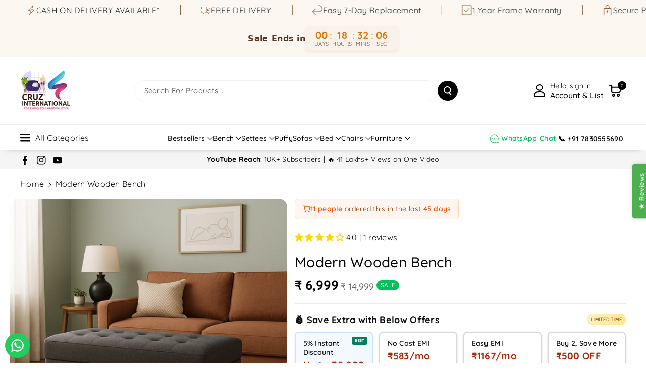

--- FILE ---
content_type: text/html; charset=utf-8
request_url: https://www.cruzinternational.in/products/modern-natalia-wooden-bench
body_size: 88833
content:
<!doctype html>
<html class="no-js" lang="en">
  <head>
    <script type="text/javascript">
  // * Theme file for custom changes
  try {
      // * Listening for the event "zecpeThemeScriptLoaded" on the document and executing the code
      window.zecpeCustomCode = function (){
        // * Custom code goes here
      }
  } catch (err) {
      console.log(err)
  }
    // * Adding the touchmove event listener and preventing the propagation if zecpe checkout is initiated
    try {
    document.addEventListener(
      "touchmove",
      (e) => {
        if (window.isZecpeCheckoutInitiated) {
          e.stopPropagation();
          e.stopImmediatePropagation();
        }
      },
      true
    );
  } catch (err) {
    console.log(
      `Error in adding touchmove event listener :: ${err?.message}`
    );
  }
</script>

<script>
  
  window.storeShopifyDomain = "cruz-international-8200-2.myshopify.com";
  window.Shopify = {
    ...window.Shopify,
    shop: storeShopifyDomain,
  };
  window.onload = () => {
    let shopifyObjectDomain = window?.Shopify?.shop;
    if (!window.Shopify.shop || !Shopify.shop.includes("myshopify.com")) {
      window.Shopify = {
        ...window.Shopify,
        shop: shopifyObjectDomain,
      };
    }
  };
  window.triggerSentry = (message) => {
  try {
    message = `[theme-script] :: ${message} :: ${window.location.href}`;
    fetch(`${window.zecpeHostName}/api/utils/sentry`, {
      method: "POST",
      body: JSON.stringify({ message, type: "error", sentry: true }),
      headers: {
        "Content-Type": "application/json",
      },
    });
  } catch (err) {
    console.error(`Zecpe sentry error :: ${err?.message}`);
  }
};
window.zecpeCheckFunctionAndCall = function (func, ...args) {
  try {
    let button = args[0];
    // * Checking if button is a valid HTML element
    if (button instanceof HTMLElement) {
      if (button && button.children) {
        if (Array.from(button.children).length === 2) {
          Array.from(button.children)[0].style.display = "grid";
          Array.from(button.children)[1].style.display = "none";
        }
        button.disabled = true;
        button.style.cursor = "not-allowed";
        // * Re-enabling button after 6 seconds
        setTimeout(() => {
          if (Array.from(button.children).length === 2) {
            Array.from(button.children)[0].style.display = "none";
            Array.from(button.children)[1].style.display = "flex";
          }
          button.removeAttribute("disabled");
          button.style.cursor = "pointer";
        }, 6000);
      }
    }
    if (typeof window[func] === "function") {
      window[func](...args);
    } else {
      let isZecpeThemeScriptLoaded = false;
      let script = document.createElement("script");
      script.type = "text/javascript";
      script.src = "https://cdn.zecpe.com/payModal/themeScript.js";
      script.id = "zecpe-theme-script";
      document.getElementsByTagName("head")[0].appendChild(script);
      // * Wait for 2 seconds, if script is not loaded redirect to /cart/checkout
      setTimeout(() => {
        if (!isZecpeThemeScriptLoaded) {
          window.location.href = "/cart/checkout";
        }
      }, 2000);
      script.onload = function () {
        isZecpeThemeScriptLoaded = true;
        // * Triggering the custom code handler to overrwite the default code
        window.zecpeCustomCode();
        window[func](...args);
      };
    }
  } catch (err) {
    window.triggerSentry(`zecpeCheckFunctionAndCall :: ${err?.message}`);
  }
};
window.ZecpeCheckVariant = (element, formElement = null) => {
  try {
    let addToCartBtn = element.closest("button");
    if (
      addToCartBtn &&
      addToCartBtn.textContent?.trim()?.toLowerCase() === "add to cart" &&
      addToCartBtn.disabled
    ) {
      return;
    }
    let productForm = formElement || element.closest("form");

    if (productForm) {
      let formObject = new Object();
      let formEntries = new FormData(productForm).entries();
      if (formEntries) {
        for (let entry of formEntries) formObject[entry[0]] = entry[1];
      }
      if (!formObject.id) {
        console.log(`Zecpe :: Id not found in form object`);
        return;
      }
      HandleBuyNowZecpe(element, productForm);
      return;
    }
  } catch (err) {
    window.triggerSentry(`ZecpeCheckVariant :: ${err?.message}`);
  }
};


</script>

<script type="text/javascript">
try {
  const buttonInnerHTML = `<div id="lds-ring"><div>&nbsp;</div><div>&nbsp;</div><div>&nbsp;</div><div>&nbsp;</div></div>
              <span class="occ-btn-text" style="display : flex;align-items : center;justify-content : center;">
                { ButtonText }
              </span>`;

  const checkoutButtonElementTypes = ["BUTTON", "A", "INPUT"];
  const checkoutButtonAllowedText = ["checkout", "placeorder"];
  const buyNowButtonAllowedText = ["buynow", "buyitnow"];

  document.addEventListener(
    "click",
    (e) => {
      try {
        let clickTarget = e.target;
        if (typeof clickTarget?.closest === "function") {
          clickTarget = clickTarget.closest(".zecpe-btn");
        }
        if (
          clickTarget?.classList?.contains("zecpe-btn") &&
          clickTarget?.dataset?.function
        ) {
          let checkoutBtn = clickTarget;
          let functionToBeInvoked = checkoutBtn.dataset.function;
          // * Replacing the button innerHTML with buttonInnerHTML
          checkoutBtn.innerHTML = buttonInnerHTML.replace(
            "{ ButtonText }",
            checkoutBtn.innerHTML.trim()
          );
          checkoutBtn.classList.add("zecpe-btn-clicked");

          // * Stopping the event propagation
          e.preventDefault();
          e.stopPropagation();
          e.stopImmediatePropagation();
          if (window.zecpeCheckFunctionAndCall) {
            window.zecpeCheckFunctionAndCall(functionToBeInvoked, checkoutBtn);
          } else {
            window.location.href = "/cart/checkout";
          }
        }
      } catch (err) {
        window.triggerSentry(
          `Error in click event listener :: ${err?.message}`
        );
      }
    },
    true
  );

  window.ZecpeCheckoutEventListenerHandler = (
    checkoutBtn,
    functionToBeInvoked
  ) => {
    try {
      // * If element is Anchor tag, then checking if it has a valid href attribute, if yes return
      if (
        checkoutBtn.nodeName === "A" &&
        checkoutBtn?.href?.length &&
        !checkoutBtn?.href?.includes("checkout")
      ) {
        return;
      }
      // * Checking if button has zecpe-btn class
      if (!checkoutBtn.classList.contains("zecpe-btn")) {
        // * Checking if checkoutBtn is input tag
        if (checkoutBtn.nodeName === "INPUT") {
          // * Changing the checkoutBtn to a button tag
          const newCheckoutBtn = document.createElement("button");
          newCheckoutBtn.innerHTML = checkoutBtn.value;
          // * Apply all styles to the new button
          if (window.getComputedStyle) {
            const styles = window.getComputedStyle(checkoutBtn);
            for (let i = 0; i < styles.length; i++) {
              const style = styles[i];
              newCheckoutBtn.style[style] = styles.getPropertyValue(style);
            }
          }

          // * Assigning the same attributes to the new button
          for (let i = 0; i < checkoutBtn.attributes.length; i++) {
            newCheckoutBtn.setAttribute(
              checkoutBtn.attributes[i].name,
              checkoutBtn.attributes[i].value
            );
          }
          if (checkoutBtn?.parentNode) {
            checkoutBtn.parentNode.insertBefore(newCheckoutBtn, checkoutBtn);
            checkoutBtn.parentNode.removeChild(checkoutBtn);
            checkoutBtn = newCheckoutBtn;
          }
        }
        // * Adding zecpe-btn class to the button
        checkoutBtn.classList.add("zecpe-btn");
        let eventCaptured = false;
        checkoutBtn.type = "button";
        checkoutBtn.setAttribute("data-function", functionToBeInvoked);
      }
    } catch (err) {
      window.triggerSentry(
        `Error in ZecpeCheckoutEventListenerHandler :: ${err?.message}`
      );
    }
  };
  const automateThemeSetup = () => {
    try {
      if (window.zecpeAutomatedThemeSetupDone) return;
      window.zecpeAutomatedThemeSetupDone = true;
      // * Adding mutation observer to handle the case when the checkout button is added dynamically
      // * select the node to observe for mutations (in this case, the body element)
      const targetNode = document.querySelector("body");

      // create a new instance of the MutationObserver
      const observer = new MutationObserver(function (mutationsList) {
        // loop through each mutation that has occurred
        for (let mutation of mutationsList) {
          // check if any nodes have been added
          if (mutation.type === "childList" || mutation.type === "attributes") {
            // * Function to add event listener to the node
            const addEventListener = (node) => {
              // check if the node is a button with textContent "Checkout"
              if (
                checkoutButtonElementTypes.includes(node.nodeName) &&
                (checkoutButtonAllowedText.some((text) =>
                  node.textContent
                    ?.replace(/\s/g, "")
                    ?.toLowerCase()
                    ?.includes(text)
                ) ||
                  checkoutButtonAllowedText.some((text) =>
                    node.value
                      ?.replace(/\s/g, "")
                      ?.toLowerCase()
                      ?.includes(text)
                  ))
              ) {
                // * perform any necessary action
                ZecpeCheckoutEventListenerHandler(node, "handleOcc");
              } else if (
                checkoutButtonElementTypes.includes(node.nodeName) &&
                (buyNowButtonAllowedText.some((text) =>
                  node.textContent
                    ?.replace(/\s/g, "")
                    ?.toLowerCase()
                    ?.includes(text)
                ) ||
                  buyNowButtonAllowedText.some((text) =>
                    node.value
                      ?.replace(/\s/g, "")
                      ?.toLowerCase()
                      ?.includes(text)
                  ))
              ) {
                // * perform any necessary action
                ZecpeCheckoutEventListenerHandler(node, "ZecpeCheckVariant");
              }
            };

            // * Checking if the mutation is of type attributes and the attribute is class
            if (
              mutation.type === "attributes" &&
              mutation.attributeName === "class"
            ) {
              let node = mutation.target;
              // * Checking if the node is a button or anchor tag or input tag
              if (
                node.nodeName === "BUTTON" ||
                node.nodeName === "A" ||
                node.nodeName === "INPUT"
              ) {
                addEventListener(node);
              }
            }

            // loop through each added node
            for (let node of mutation.addedNodes) {
              // * Getting all the buttons and anchor tags from node and checking if the node itself is a button or anchor tag
              if (typeof node?.querySelectorAll !== "function") continue;
              let nodes = node.querySelectorAll("button, a, input");
              if (
                node &&
                (node.nodeName === "BUTTON" ||
                  node.nodeName === "A" ||
                  node.nodeName === "INPUT")
              ) {
                nodes = [node, ...nodes];
              }

              for (let node of nodes) {
                addEventListener(node);
              }
            }
          }
        }
      });

      // * configure the observer to watch for childList mutations and subtree mutations
      const observerConfig = {
        childList: true,
        subtree: true,
        attributes: true,
      };

      // * start observing the target node for mutations
      if (targetNode) {
        observer.observe(targetNode, observerConfig);
      }

      // * Code to get all the buttons that have Checkout text on them
      let checkoutButtons = Array.from(
        document.querySelectorAll("button, a, input")
      ).filter((button) => {
        if (button.nodeName === "INPUT") {
          const buttonText = button.value.replace(/\s/g, "").toLowerCase();
          return checkoutButtonAllowedText.some((text) =>
            buttonText?.includes(text)
          );
        } else {
          const buttonText = button.textContent
            .replace(/\s/g, "")
            .toLowerCase();
          return checkoutButtonAllowedText.some((text) =>
            buttonText?.includes(text)
          );
        }
      });

      if (checkoutButtons.length) {
        checkoutButtons.forEach((checkoutBtn) => {
          ZecpeCheckoutEventListenerHandler(checkoutBtn, "handleOcc");
        });
      }
      let buyNowButtons = Array.from(
        document.querySelectorAll("button, a, input")
      ).filter((button) => {
        // Checking if button is input type
        if (button.nodeName === "INPUT") {
          const buttonText = button.value.replace(/\s/g, "").toLowerCase();
          return buyNowButtonAllowedText.some((text) =>
            buttonText?.includes(text)
          );
        } else {
          const buttonText = button.textContent
            .replace(/\s/g, "")
            .toLowerCase();
          return buyNowButtonAllowedText.some((text) =>
            buttonText?.includes(text)
          );
        }
      });
      if (buyNowButtons.length) {
        buyNowButtons.forEach((buyNowBtn) => {
          ZecpeCheckoutEventListenerHandler(buyNowBtn, "ZecpeCheckVariant");
        });
      }
    } catch (err) {
      window.triggerSentry(`Error in automateThemeSetup :: ${err?.message}`);
    }
  };
  window.addEventListener("DOMContentLoaded", automateThemeSetup);
  // window.addEventListener("load", automateThemeSetup);
} catch (err) {
  window.triggerSentry(
    `Error in doing automated theme setup :: ${err?.message}`
  );
}
</script>

<script async type="text/javascript">
    let themeScriptLoaded = false;
     // * Define a function to load the script with retries
  function loadScriptWithRetries(url, retries) {
    // * Checking if script is already loaded or retries are over
    if(retries <=0 || themeScriptLoaded) return;
    // * Creating a new script element
    let script = document.createElement('script');
    script.type = 'text/javascript';
    script.src = url;
    script.id = "zecpe-theme-script";
    script.async = true;
    script.onload = function() {
      // * Script loaded successfully
      themeScriptLoaded = true;
      // * Triggering the custom code handler to overrwite the default code
       window.zecpeCustomCode();
    };

    // * Append the script to the document head
    document.head.appendChild(script);

    // * Retrying after 2 seconds
    setTimeout(function() {
      loadScriptWithRetries(url, retries - 1);
    }, 2000);
  }
  // * Call the loadScriptWithRetries function with the script URL and retries count
  loadScriptWithRetries('https://cdn.zecpe.com/payModal/themeScript.js', 3);
</script>

<style>
  #occ-payment-loader {
    width: 40px;
    height: 40px;
    margin: auto !important;
    color: #000 !important;
    background: linear-gradient(currentColor 0 0), linear-gradient(currentColor 0 0), linear-gradient(currentColor 0 0), linear-gradient(currentColor 0 0);
    background-size: 21px 21px;
    background-repeat: no-repeat;
    animation: sh5 1.5s infinite cubic-bezier(0.3, 1, 0, 1);
  }
  @keyframes sh5 {
    0% {
      background-position: 0 0, 100% 0, 100% 100%, 0 100%;
    }
    33% {
      background-position: 0 0, 100% 0, 100% 100%, 0 100%;
      width: 60px;
      height: 60px;
    }
    66% {
      background-position: 100% 0, 100% 100%, 0 100%, 0 0;
      width: 60px;
      height: 60px;
    }
    100% {
      background-position: 100% 0, 100% 100%, 0 100%, 0 0;
    }
  }

  #occ-payment-loader-container {
    min-height: 60px;
    height: 60px;
    display: grid;
    place-items: center;
  }
  .zecpe-btn-clicked::after, .zecpe-btn-clicked::before {
    content : "" !important;
  }
  #zecpe-overlay {
    display: grid;
    position: fixed;
    top: 0;
    place-items: center;
    left: 0;
    z-index: 99999999999999;
    justify-content: center;
    align-items: center;
    width: 100vw;
    height: 100vh;
    background: #fff;
  }

  #zecpe-btn-text {
    line-height: 18px;
    text-align: left;
  }

  #zecpe-btn-header {
    font-weight: 600;
  }
  #zecpe-btn-desc {
    font-weight: 600;
    font-size: 11px;
  }
  #zecpe-arrow-icon {
    display: inline
  }

  .zecpe-buy-now {
    background: #000;
    width: 100%;
    font-weight: 700;
    text-transform: uppercase;
    letter-spacing: 0.3em;
    font-size: 13px;
    font-family: Montserrat, sans-serif;
    color: #fff;
    height: 46px;
    max-height: 46px;
    position: relative;
  }
  #lds-ring {
    display: none;
    position : relative;
    width: 100%;
    height: 30px;
    place-items: center;
    text-align: center;
    max-height: 100%;
  }
  #lds-ring div {
    box-sizing: border-box;
    display: block;
    width: 24px;
    position : absolute;
    height: 24px;
    margin: 3px;
    border: 3px solid #fff;
    border-radius: 50%;
    animation: lds-ring 1.2s cubic-bezier(0.5, 0, 0.5, 1) infinite;
    border-color: #fff transparent transparent transparent;
  }
  #lds-ring div:nth-child(1) {
    animation-delay: -0.45s;
  }
  #lds-ring div:nth-child(2) {
    animation-delay: -0.3s;
  }
  #lds-ring div:nth-child(3) {
    animation-delay: -0.15s;
  }
  @keyframes lds-ring {
    0% {
      transform: rotate(0deg);
    }
    100% {
      transform: rotate(360deg);
    }
  }
  @media only screen and (max-width: 768px) {
    .zecpe-buy-now {
      font-size: 11px;
    }
    #zecpe-btn-header {
      font-size: 14px
    }
    #zecpe-arrow-icon {
      display: none
    }
    #zecpe-btn-text {
      font-size: 14px;
    }
    #zecpe-btn-desc {
      font-size: 7px;
    }
  }
</style>
    <meta charset="utf-8">
    <meta http-equiv="X-UA-Compatible" content="IE=edge">
    <meta name="viewport" content="width=device-width,initial-scale=1">
    <meta name="theme-color" content="">
    <link rel="canonical" href="https://www.cruzinternational.in/products/modern-natalia-wooden-bench">
    <link rel="preconnect" href="https://cdn.shopify.com" crossorigin><link rel="icon" type="image/png" href="//www.cruzinternational.in/cdn/shop/files/Untitled_design_3.png?crop=center&height=32&v=1695537765&width=32"><link rel="preconnect" href="https://fonts.shopifycdn.com" crossorigin><title>
      Modern Natalia Wooden Bench - CRUZ INTERNATIONAL
 &ndash; CRUZ INTERNATIONAL - Furniture Store</title>

    
      <meta name="description" content="Introducing our Bench made of solid wood, perfect for adding a modern and comfortable touch to any space. This bench is customizable, allowing you to choose the fabric and design that best fits your personal style. We use high density foam to ensure maximum comfort while seated. With many fabric options to choose from, you&#39;ll be sure to find the perfect match for your home. Whether it&#39;s used as a seating option in your entryway or as a functional piece in your bedroom, this bench is sure to impress. Don&#39;t miss out on the opportunity to add this stylish and practical piece to your home. *Customization options may vary. Material: Solid Wood Foam: High Density Size: Height 22 x Width 18 x Length 36 Inches Finish: Your Choice Cushion: Your Choice Storage: Available">
    

    

<meta property="og:site_name" content="CRUZ INTERNATIONAL - Furniture Store">
<meta property="og:url" content="https://www.cruzinternational.in/products/modern-natalia-wooden-bench">
<meta property="og:title" content="Modern Natalia Wooden Bench - CRUZ INTERNATIONAL">
<meta property="og:type" content="product">
<meta property="og:description" content="Introducing our Bench made of solid wood, perfect for adding a modern and comfortable touch to any space. This bench is customizable, allowing you to choose the fabric and design that best fits your personal style. We use high density foam to ensure maximum comfort while seated. With many fabric options to choose from, you&#39;ll be sure to find the perfect match for your home. Whether it&#39;s used as a seating option in your entryway or as a functional piece in your bedroom, this bench is sure to impress. Don&#39;t miss out on the opportunity to add this stylish and practical piece to your home. *Customization options may vary. Material: Solid Wood Foam: High Density Size: Height 22 x Width 18 x Length 36 Inches Finish: Your Choice Cushion: Your Choice Storage: Available"><meta property="og:image" content="http://www.cruzinternational.in/cdn/shop/files/166Large_802f57eb-cc81-46e3-8391-450a096af5b2.jpg?v=1756384145">
  <meta property="og:image:secure_url" content="https://www.cruzinternational.in/cdn/shop/files/166Large_802f57eb-cc81-46e3-8391-450a096af5b2.jpg?v=1756384145">
  <meta property="og:image:width" content="1200">
  <meta property="og:image:height" content="1200"><meta property="og:price:amount" content="6,999">
  <meta property="og:price:currency" content="INR"><meta name="twitter:card" content="summary_large_image">
<meta name="twitter:title" content="Modern Natalia Wooden Bench - CRUZ INTERNATIONAL">
<meta name="twitter:description" content="Introducing our Bench made of solid wood, perfect for adding a modern and comfortable touch to any space. This bench is customizable, allowing you to choose the fabric and design that best fits your personal style. We use high density foam to ensure maximum comfort while seated. With many fabric options to choose from, you&#39;ll be sure to find the perfect match for your home. Whether it&#39;s used as a seating option in your entryway or as a functional piece in your bedroom, this bench is sure to impress. Don&#39;t miss out on the opportunity to add this stylish and practical piece to your home. *Customization options may vary. Material: Solid Wood Foam: High Density Size: Height 22 x Width 18 x Length 36 Inches Finish: Your Choice Cushion: Your Choice Storage: Available">


    <script src="//www.cruzinternational.in/cdn/shop/t/200/assets/constants.js?v=104451739851273995741755352662" defer="defer"></script>
    <script src="//www.cruzinternational.in/cdn/shop/t/200/assets/pubsub.js?v=2921868252632587581755352662" defer="defer"></script>
    <script src="//www.cruzinternational.in/cdn/shop/t/200/assets/global.js?v=70714310074266618471755352662" defer="defer"></script>
    <script src="//www.cruzinternational.in/cdn/shop/t/200/assets/product-info.js?v=175552803391036386611755352662" defer="defer"></script>
    <script src="//www.cruzinternational.in/cdn/shop/t/200/assets/product-model.js?v=177091994407974843491755352662" defer></script><script src="//www.cruzinternational.in/cdn/shop/t/200/assets/animations.js?v=88693664871331136111755352661" defer="defer"></script><script>window.performance && window.performance.mark && window.performance.mark('shopify.content_for_header.start');</script><meta name="google-site-verification" content="D8gnPsQJ0eeNI2yo9zgbMrmShXs9QTpdszcEDXXjFjI">
<meta id="shopify-digital-wallet" name="shopify-digital-wallet" content="/68544921898/digital_wallets/dialog">
<link rel="alternate" type="application/json+oembed" href="https://www.cruzinternational.in/products/modern-natalia-wooden-bench.oembed">
<script async="async" src="/checkouts/internal/preloads.js?locale=en-IN"></script>
<script id="shopify-features" type="application/json">{"accessToken":"aaa5ad17527baa9ff36cfe354125aa86","betas":["rich-media-storefront-analytics"],"domain":"www.cruzinternational.in","predictiveSearch":true,"shopId":68544921898,"locale":"en"}</script>
<script>var Shopify = Shopify || {};
Shopify.shop = "cruz-international-8200-2.myshopify.com";
Shopify.locale = "en";
Shopify.currency = {"active":"INR","rate":"1.0"};
Shopify.country = "IN";
Shopify.theme = {"name":"Updated copy of judme test with new design","id":179755647274,"schema_name":"Veena","schema_version":"2.0.1","theme_store_id":2566,"role":"main"};
Shopify.theme.handle = "null";
Shopify.theme.style = {"id":null,"handle":null};
Shopify.cdnHost = "www.cruzinternational.in/cdn";
Shopify.routes = Shopify.routes || {};
Shopify.routes.root = "/";</script>
<script type="module">!function(o){(o.Shopify=o.Shopify||{}).modules=!0}(window);</script>
<script>!function(o){function n(){var o=[];function n(){o.push(Array.prototype.slice.apply(arguments))}return n.q=o,n}var t=o.Shopify=o.Shopify||{};t.loadFeatures=n(),t.autoloadFeatures=n()}(window);</script>
<script id="shop-js-analytics" type="application/json">{"pageType":"product"}</script>
<script defer="defer" async type="module" src="//www.cruzinternational.in/cdn/shopifycloud/shop-js/modules/v2/client.init-shop-cart-sync_BT-GjEfc.en.esm.js"></script>
<script defer="defer" async type="module" src="//www.cruzinternational.in/cdn/shopifycloud/shop-js/modules/v2/chunk.common_D58fp_Oc.esm.js"></script>
<script defer="defer" async type="module" src="//www.cruzinternational.in/cdn/shopifycloud/shop-js/modules/v2/chunk.modal_xMitdFEc.esm.js"></script>
<script type="module">
  await import("//www.cruzinternational.in/cdn/shopifycloud/shop-js/modules/v2/client.init-shop-cart-sync_BT-GjEfc.en.esm.js");
await import("//www.cruzinternational.in/cdn/shopifycloud/shop-js/modules/v2/chunk.common_D58fp_Oc.esm.js");
await import("//www.cruzinternational.in/cdn/shopifycloud/shop-js/modules/v2/chunk.modal_xMitdFEc.esm.js");

  window.Shopify.SignInWithShop?.initShopCartSync?.({"fedCMEnabled":true,"windoidEnabled":true});

</script>
<script>(function() {
  var isLoaded = false;
  function asyncLoad() {
    if (isLoaded) return;
    isLoaded = true;
    var urls = ["https:\/\/configs.carthike.com\/carthike.js?shop=cruz-international-8200-2.myshopify.com","https:\/\/cdn.zecpe.com\/payModal\/script.js?shop=cruz-international-8200-2.myshopify.com","https:\/\/cdn.zecpe.com\/payModal\/events-embed.js?shop=cruz-international-8200-2.myshopify.com","https:\/\/cdn.zecpe.com\/payModal\/checkout.js?shop=cruz-international-8200-2.myshopify.com","https:\/\/cp.bestfreecdn.com\/storage\/js\/cp-68544921898.js?ver=8\u0026shop=cruz-international-8200-2.myshopify.com"];
    for (var i = 0; i < urls.length; i++) {
      var s = document.createElement('script');
      s.type = 'text/javascript';
      s.async = true;
      s.src = urls[i];
      var x = document.getElementsByTagName('script')[0];
      x.parentNode.insertBefore(s, x);
    }
  };
  if(window.attachEvent) {
    window.attachEvent('onload', asyncLoad);
  } else {
    window.addEventListener('load', asyncLoad, false);
  }
})();</script>
<script id="__st">var __st={"a":68544921898,"offset":19800,"reqid":"bdadcf56-fce9-4fda-84b3-582e0aade8a4-1769059663","pageurl":"www.cruzinternational.in\/products\/modern-natalia-wooden-bench","u":"53290d2067ee","p":"product","rtyp":"product","rid":8041956507946};</script>
<script>window.ShopifyPaypalV4VisibilityTracking = true;</script>
<script id="captcha-bootstrap">!function(){'use strict';const t='contact',e='account',n='new_comment',o=[[t,t],['blogs',n],['comments',n],[t,'customer']],c=[[e,'customer_login'],[e,'guest_login'],[e,'recover_customer_password'],[e,'create_customer']],r=t=>t.map((([t,e])=>`form[action*='/${t}']:not([data-nocaptcha='true']) input[name='form_type'][value='${e}']`)).join(','),a=t=>()=>t?[...document.querySelectorAll(t)].map((t=>t.form)):[];function s(){const t=[...o],e=r(t);return a(e)}const i='password',u='form_key',d=['recaptcha-v3-token','g-recaptcha-response','h-captcha-response',i],f=()=>{try{return window.sessionStorage}catch{return}},m='__shopify_v',_=t=>t.elements[u];function p(t,e,n=!1){try{const o=window.sessionStorage,c=JSON.parse(o.getItem(e)),{data:r}=function(t){const{data:e,action:n}=t;return t[m]||n?{data:e,action:n}:{data:t,action:n}}(c);for(const[e,n]of Object.entries(r))t.elements[e]&&(t.elements[e].value=n);n&&o.removeItem(e)}catch(o){console.error('form repopulation failed',{error:o})}}const l='form_type',E='cptcha';function T(t){t.dataset[E]=!0}const w=window,h=w.document,L='Shopify',v='ce_forms',y='captcha';let A=!1;((t,e)=>{const n=(g='f06e6c50-85a8-45c8-87d0-21a2b65856fe',I='https://cdn.shopify.com/shopifycloud/storefront-forms-hcaptcha/ce_storefront_forms_captcha_hcaptcha.v1.5.2.iife.js',D={infoText:'Protected by hCaptcha',privacyText:'Privacy',termsText:'Terms'},(t,e,n)=>{const o=w[L][v],c=o.bindForm;if(c)return c(t,g,e,D).then(n);var r;o.q.push([[t,g,e,D],n]),r=I,A||(h.body.append(Object.assign(h.createElement('script'),{id:'captcha-provider',async:!0,src:r})),A=!0)});var g,I,D;w[L]=w[L]||{},w[L][v]=w[L][v]||{},w[L][v].q=[],w[L][y]=w[L][y]||{},w[L][y].protect=function(t,e){n(t,void 0,e),T(t)},Object.freeze(w[L][y]),function(t,e,n,w,h,L){const[v,y,A,g]=function(t,e,n){const i=e?o:[],u=t?c:[],d=[...i,...u],f=r(d),m=r(i),_=r(d.filter((([t,e])=>n.includes(e))));return[a(f),a(m),a(_),s()]}(w,h,L),I=t=>{const e=t.target;return e instanceof HTMLFormElement?e:e&&e.form},D=t=>v().includes(t);t.addEventListener('submit',(t=>{const e=I(t);if(!e)return;const n=D(e)&&!e.dataset.hcaptchaBound&&!e.dataset.recaptchaBound,o=_(e),c=g().includes(e)&&(!o||!o.value);(n||c)&&t.preventDefault(),c&&!n&&(function(t){try{if(!f())return;!function(t){const e=f();if(!e)return;const n=_(t);if(!n)return;const o=n.value;o&&e.removeItem(o)}(t);const e=Array.from(Array(32),(()=>Math.random().toString(36)[2])).join('');!function(t,e){_(t)||t.append(Object.assign(document.createElement('input'),{type:'hidden',name:u})),t.elements[u].value=e}(t,e),function(t,e){const n=f();if(!n)return;const o=[...t.querySelectorAll(`input[type='${i}']`)].map((({name:t})=>t)),c=[...d,...o],r={};for(const[a,s]of new FormData(t).entries())c.includes(a)||(r[a]=s);n.setItem(e,JSON.stringify({[m]:1,action:t.action,data:r}))}(t,e)}catch(e){console.error('failed to persist form',e)}}(e),e.submit())}));const S=(t,e)=>{t&&!t.dataset[E]&&(n(t,e.some((e=>e===t))),T(t))};for(const o of['focusin','change'])t.addEventListener(o,(t=>{const e=I(t);D(e)&&S(e,y())}));const B=e.get('form_key'),M=e.get(l),P=B&&M;t.addEventListener('DOMContentLoaded',(()=>{const t=y();if(P)for(const e of t)e.elements[l].value===M&&p(e,B);[...new Set([...A(),...v().filter((t=>'true'===t.dataset.shopifyCaptcha))])].forEach((e=>S(e,t)))}))}(h,new URLSearchParams(w.location.search),n,t,e,['guest_login'])})(!0,!0)}();</script>
<script integrity="sha256-4kQ18oKyAcykRKYeNunJcIwy7WH5gtpwJnB7kiuLZ1E=" data-source-attribution="shopify.loadfeatures" defer="defer" src="//www.cruzinternational.in/cdn/shopifycloud/storefront/assets/storefront/load_feature-a0a9edcb.js" crossorigin="anonymous"></script>
<script data-source-attribution="shopify.dynamic_checkout.dynamic.init">var Shopify=Shopify||{};Shopify.PaymentButton=Shopify.PaymentButton||{isStorefrontPortableWallets:!0,init:function(){window.Shopify.PaymentButton.init=function(){};var t=document.createElement("script");t.src="https://www.cruzinternational.in/cdn/shopifycloud/portable-wallets/latest/portable-wallets.en.js",t.type="module",document.head.appendChild(t)}};
</script>
<script data-source-attribution="shopify.dynamic_checkout.buyer_consent">
  function portableWalletsHideBuyerConsent(e){var t=document.getElementById("shopify-buyer-consent"),n=document.getElementById("shopify-subscription-policy-button");t&&n&&(t.classList.add("hidden"),t.setAttribute("aria-hidden","true"),n.removeEventListener("click",e))}function portableWalletsShowBuyerConsent(e){var t=document.getElementById("shopify-buyer-consent"),n=document.getElementById("shopify-subscription-policy-button");t&&n&&(t.classList.remove("hidden"),t.removeAttribute("aria-hidden"),n.addEventListener("click",e))}window.Shopify?.PaymentButton&&(window.Shopify.PaymentButton.hideBuyerConsent=portableWalletsHideBuyerConsent,window.Shopify.PaymentButton.showBuyerConsent=portableWalletsShowBuyerConsent);
</script>
<script>
  function portableWalletsCleanup(e){e&&e.src&&console.error("Failed to load portable wallets script "+e.src);var t=document.querySelectorAll("shopify-accelerated-checkout .shopify-payment-button__skeleton, shopify-accelerated-checkout-cart .wallet-cart-button__skeleton"),e=document.getElementById("shopify-buyer-consent");for(let e=0;e<t.length;e++)t[e].remove();e&&e.remove()}function portableWalletsNotLoadedAsModule(e){e instanceof ErrorEvent&&"string"==typeof e.message&&e.message.includes("import.meta")&&"string"==typeof e.filename&&e.filename.includes("portable-wallets")&&(window.removeEventListener("error",portableWalletsNotLoadedAsModule),window.Shopify.PaymentButton.failedToLoad=e,"loading"===document.readyState?document.addEventListener("DOMContentLoaded",window.Shopify.PaymentButton.init):window.Shopify.PaymentButton.init())}window.addEventListener("error",portableWalletsNotLoadedAsModule);
</script>

<script type="module" src="https://www.cruzinternational.in/cdn/shopifycloud/portable-wallets/latest/portable-wallets.en.js" onError="portableWalletsCleanup(this)" crossorigin="anonymous"></script>
<script nomodule>
  document.addEventListener("DOMContentLoaded", portableWalletsCleanup);
</script>

<link id="shopify-accelerated-checkout-styles" rel="stylesheet" media="screen" href="https://www.cruzinternational.in/cdn/shopifycloud/portable-wallets/latest/accelerated-checkout-backwards-compat.css" crossorigin="anonymous">
<style id="shopify-accelerated-checkout-cart">
        #shopify-buyer-consent {
  margin-top: 1em;
  display: inline-block;
  width: 100%;
}

#shopify-buyer-consent.hidden {
  display: none;
}

#shopify-subscription-policy-button {
  background: none;
  border: none;
  padding: 0;
  text-decoration: underline;
  font-size: inherit;
  cursor: pointer;
}

#shopify-subscription-policy-button::before {
  box-shadow: none;
}

      </style>
<script id="sections-script" data-sections="header" defer="defer" src="//www.cruzinternational.in/cdn/shop/t/200/compiled_assets/scripts.js?v=17197"></script>
<script>window.performance && window.performance.mark && window.performance.mark('shopify.content_for_header.end');</script>


    <style data-shopify>
      @font-face {
  font-family: Quicksand;
  font-weight: 400;
  font-style: normal;
  font-display: swap;
  src: url("//www.cruzinternational.in/cdn/fonts/quicksand/quicksand_n4.bf8322a9d1da765aa396ad7b6eeb81930a6214de.woff2") format("woff2"),
       url("//www.cruzinternational.in/cdn/fonts/quicksand/quicksand_n4.fa4cbd232d3483059e72b11f7239959a64c98426.woff") format("woff");
}


      @font-face {
  font-family: Quicksand;
  font-weight: 500;
  font-style: normal;
  font-display: swap;
  src: url("//www.cruzinternational.in/cdn/fonts/quicksand/quicksand_n5.8f86b119923a62b5ca76bc9a6fb25da7a7498802.woff2") format("woff2"),
       url("//www.cruzinternational.in/cdn/fonts/quicksand/quicksand_n5.c31882e058f76d723a7b6b725ac3ca095b5a2a70.woff") format("woff");
}

      @font-face {
  font-family: Quicksand;
  font-weight: 600;
  font-style: normal;
  font-display: swap;
  src: url("//www.cruzinternational.in/cdn/fonts/quicksand/quicksand_n6.2d744c302b66242b8689223a01c2ae7d363b7b45.woff2") format("woff2"),
       url("//www.cruzinternational.in/cdn/fonts/quicksand/quicksand_n6.0d771117677705be6acb5844d65cf2b9cbf6ea3d.woff") format("woff");
}

      @font-face {
  font-family: Quicksand;
  font-weight: 700;
  font-style: normal;
  font-display: swap;
  src: url("//www.cruzinternational.in/cdn/fonts/quicksand/quicksand_n7.d375fe11182475f82f7bb6306a0a0e4018995610.woff2") format("woff2"),
       url("//www.cruzinternational.in/cdn/fonts/quicksand/quicksand_n7.8ac2ae2fc4b90ef79aaa7aedb927d39f9f9aa3f4.woff") format("woff");
}


      
      
      @font-face {
  font-family: Quicksand;
  font-weight: 500;
  font-style: normal;
  font-display: swap;
  src: url("//www.cruzinternational.in/cdn/fonts/quicksand/quicksand_n5.8f86b119923a62b5ca76bc9a6fb25da7a7498802.woff2") format("woff2"),
       url("//www.cruzinternational.in/cdn/fonts/quicksand/quicksand_n5.c31882e058f76d723a7b6b725ac3ca095b5a2a70.woff") format("woff");
}



      
        :root,
        .color-background-1 {
        --color-background: 255,255,255;
        
          --gradient-background: #ffffff;
        

        

        --color-foreground: 0,0,0;
        --color-background-contrast: 191,191,191;
        --color-shadow: 18,18,18;
        --color-link-hover: 208,60,63;
        --color-button: 0,0,0;
        --color-button-text: 255,255,255;
        --color-secondary-button: 255,255,255;
        --color-secondary-button-text: 0,0,0;
        --color-badge-foreground: 0,0,0;
        --color-badge-background: 255,255,255;
        --color-badge-border: 0,0,0;
        --color-button-hover-text: 255,255,255;
        --color-bg-button-hover: 255,62,108;
        --alpha-link: 0.9;
        --alpha-button-background: 1;
        --alpha-button-border: 1;
        --alpha-badge-border: 0.1;
        color: rgb(var(--color-foreground));
        background-color: rgb(var(--color-background));
        }
      
        
        .color-background-2 {
        --color-background: 255,62,108;
        
          --gradient-background: #ff3e6c;
        

        

        --color-foreground: 255,255,255;
        --color-background-contrast: 190,0,45;
        --color-shadow: 18,18,18;
        --color-link-hover: 208,60,63;
        --color-button: 255,255,255;
        --color-button-text: 0,0,0;
        --color-secondary-button: 255,62,108;
        --color-secondary-button-text: 255,255,255;
        --color-badge-foreground: 255,255,255;
        --color-badge-background: 255,62,108;
        --color-badge-border: 255,255,255;
        --color-button-hover-text: 255,62,108;
        --color-bg-button-hover: 245,245,245;
        --alpha-link: 0.9;
        --alpha-button-background: 1;
        --alpha-button-border: 1;
        --alpha-badge-border: 0.1;
        color: rgb(var(--color-foreground));
        background-color: rgb(var(--color-background));
        }
      
        
        .color-inverse {
        --color-background: 255,255,255;
        
          --gradient-background: linear-gradient(90deg, rgba(218, 64, 68, 0.25), rgba(255, 250, 126, 0.25) 30.21%, rgba(218, 64, 68, 0.25) 64.1%, rgba(255, 250, 126, 0.25) 100%);
        

        

        --color-foreground: 0,0,0;
        --color-background-contrast: 191,191,191;
        --color-shadow: 0,0,0;
        --color-link-hover: 255,62,108;
        --color-button: 0,0,0;
        --color-button-text: 255,255,255;
        --color-secondary-button: 255,255,255;
        --color-secondary-button-text: 0,0,0;
        --color-badge-foreground: 0,0,0;
        --color-badge-background: 255,255,255;
        --color-badge-border: 0,0,0;
        --color-button-hover-text: 255,255,255;
        --color-bg-button-hover: 0,0,0;
        --alpha-link: 0.9;
        --alpha-button-background: 1;
        --alpha-button-border: 1;
        --alpha-badge-border: 0.1;
        color: rgb(var(--color-foreground));
        background-color: rgb(var(--color-background));
        }
      
        
        .color-accent-2 {
        --color-background: 0,0,0;
        
          --gradient-background: #000000;
        

        

        --color-foreground: 255,255,255;
        --color-background-contrast: 128,128,128;
        --color-shadow: 18,18,18;
        --color-link-hover: 255,62,108;
        --color-button: 255,62,108;
        --color-button-text: 255,255,255;
        --color-secondary-button: 0,0,0;
        --color-secondary-button-text: 255,255,255;
        --color-badge-foreground: 255,255,255;
        --color-badge-background: 0,0,0;
        --color-badge-border: 255,255,255;
        --color-button-hover-text: 0,0,0;
        --color-bg-button-hover: 255,255,255;
        --alpha-link: 0.9;
        --alpha-button-background: 1;
        --alpha-button-border: 1;
        --alpha-badge-border: 0.1;
        color: rgb(var(--color-foreground));
        background-color: rgb(var(--color-background));
        }
      
        
        .color-scheme-abe3bc68-5409-41dd-abcf-8f9ac474947a {
        --color-background: 245,245,245;
        
          --gradient-background: #f5f5f5;
        

        

        --color-foreground: 0,0,0;
        --color-background-contrast: 181,181,181;
        --color-shadow: 18,18,18;
        --color-link-hover: 255,62,108;
        --color-button: 0,0,0;
        --color-button-text: 255,255,255;
        --color-secondary-button: 245,245,245;
        --color-secondary-button-text: 0,0,0;
        --color-badge-foreground: 0,0,0;
        --color-badge-background: 245,245,245;
        --color-badge-border: 0,0,0;
        --color-button-hover-text: 255,255,255;
        --color-bg-button-hover: 255,62,108;
        --alpha-link: 0.9;
        --alpha-button-background: 1;
        --alpha-button-border: 1;
        --alpha-badge-border: 0.1;
        color: rgb(var(--color-foreground));
        background-color: rgb(var(--color-background));
        }
      
        
        .color-scheme-e99f56ec-137e-4dcd-a93f-c4d676334b30 {
        --color-background: 255,255,255;
        
          --gradient-background: #ffffff;
        

        

        --color-foreground: 117,117,117;
        --color-background-contrast: 191,191,191;
        --color-shadow: 0,194,89;
        --color-link-hover: 0,0,0;
        --color-button: 255,62,108;
        --color-button-text: 255,255,255;
        --color-secondary-button: 255,255,255;
        --color-secondary-button-text: 0,0,0;
        --color-badge-foreground: 117,117,117;
        --color-badge-background: 255,255,255;
        --color-badge-border: 117,117,117;
        --color-button-hover-text: 255,255,255;
        --color-bg-button-hover: 0,217,100;
        --alpha-link: 0.9;
        --alpha-button-background: 1;
        --alpha-button-border: 1;
        --alpha-badge-border: 0.1;
        color: rgb(var(--color-foreground));
        background-color: rgb(var(--color-background));
        }
      
        
        .color-scheme-9d18cbf5-6124-43aa-bf6f-6f4011ca39b3 {
        --color-background: 245,245,245;
        
          --gradient-background: #f5f5f5;
        

        

        --color-foreground: 0,0,0;
        --color-background-contrast: 181,181,181;
        --color-shadow: 18,18,18;
        --color-link-hover: 255,62,108;
        --color-button: 0,0,0;
        --color-button-text: 255,255,255;
        --color-secondary-button: 245,245,245;
        --color-secondary-button-text: 0,0,0;
        --color-badge-foreground: 0,0,0;
        --color-badge-background: 245,245,245;
        --color-badge-border: 0,0,0;
        --color-button-hover-text: 255,255,255;
        --color-bg-button-hover: 255,62,108;
        --alpha-link: 0.9;
        --alpha-button-background: 1;
        --alpha-button-border: 1;
        --alpha-badge-border: 0.1;
        color: rgb(var(--color-foreground));
        background-color: rgb(var(--color-background));
        }
      
        
        .color-scheme-cd1f7ece-3d57-46b5-8fdb-5f83410e4ab9 {
        --color-background: 255,255,255;
        
          --gradient-background: radial-gradient(rgba(39, 241, 37, 1), rgba(214, 214, 214, 1) 60%);
        

        

        --color-foreground: 117,117,117;
        --color-background-contrast: 191,191,191;
        --color-shadow: 18,18,18;
        --color-link-hover: 255,62,108;
        --color-button: 255,62,108;
        --color-button-text: 255,255,255;
        --color-secondary-button: 255,255,255;
        --color-secondary-button-text: 255,255,255;
        --color-badge-foreground: 117,117,117;
        --color-badge-background: 255,255,255;
        --color-badge-border: 117,117,117;
        --color-button-hover-text: 255,255,255;
        --color-bg-button-hover: 255,62,108;
        --alpha-link: 0.9;
        --alpha-button-background: 1;
        --alpha-button-border: 1;
        --alpha-badge-border: 0.1;
        color: rgb(var(--color-foreground));
        background-color: rgb(var(--color-background));
        }
      
        
        .color-scheme-e79a0d1c-470c-471c-b172-dfbbb6408785 {
        --color-background: 253,247,242;
        
          --gradient-background: #fdf7f2;
        

        

        --color-foreground: 139,94,60;
        --color-background-contrast: 236,179,131;
        --color-shadow: 18,18,18;
        --color-link-hover: 208,60,63;
        --color-button: 0,0,0;
        --color-button-text: 255,255,255;
        --color-secondary-button: 253,247,242;
        --color-secondary-button-text: 0,0,0;
        --color-badge-foreground: 139,94,60;
        --color-badge-background: 253,247,242;
        --color-badge-border: 139,94,60;
        --color-button-hover-text: 255,255,255;
        --color-bg-button-hover: 255,62,108;
        --alpha-link: 0.9;
        --alpha-button-background: 1;
        --alpha-button-border: 1;
        --alpha-badge-border: 0.1;
        color: rgb(var(--color-foreground));
        background-color: rgb(var(--color-background));
        }
      

      body, .color-background-1, .color-background-2, .color-inverse, .color-accent-2, .color-scheme-abe3bc68-5409-41dd-abcf-8f9ac474947a, .color-scheme-e99f56ec-137e-4dcd-a93f-c4d676334b30, .color-scheme-9d18cbf5-6124-43aa-bf6f-6f4011ca39b3, .color-scheme-cd1f7ece-3d57-46b5-8fdb-5f83410e4ab9, .color-scheme-e79a0d1c-470c-471c-b172-dfbbb6408785 {
      background-color: rgb(var(--color-background));
      background: var(--gradient-background);
      }

      :root {
      --color-wbprogscolor: #00d964;
      --border--color: #818181; 
      --border-width: 1px;
      --border-style: solid;
      --white-color: #ffffff;
      --black-color: #000000;
      --font-body-family: Quicksand, sans-serif;
      --font-body-style: normal;
      --font-body-weight: 400;
      --font-body-weight-medium: 500;
      --font-body-weight-semibold: 600;
      --font-body-weight-bold: 700;


      --font-heading-family: Quicksand, sans-serif;
      --font-heading-style: normal;
      --font-heading-weight: 500; 
      --font-body-scale: 1.0;
      --font-heading-scale: 1.0;

        --media-padding: px;
        --media-border-opacity: 0.0;
        --media-border-width: 0px;
        --media-radius: 16px;
        --media-shadow-opacity: 0.0;
        --media-shadow-horizontal-offset: 0px;
        --media-shadow-vertical-offset: 0px;
        --media-shadow-blur-radius: 0px;
        --media-shadow-visible: 0;

        --page-width: 175rem;
        --page-width-margin: 0rem;

        --product-card-image-padding: 0.0rem;
        --product-card-corner-radius: 1.6rem;
        --product-card-text-alignment: center;
        --product-card-border-width: 0.0rem;
        --product-card-border-opacity: 0.0;
        --product-card-shadow-opacity: 0.0;
        --product-card-shadow-visible: 0;
        --product-card-shadow-horizontal-offset: 0.0rem;
        --product-card-shadow-vertical-offset: 0.0rem;
        --product-card-shadow-blur-radius: 0.0rem;
        --card_title-transform: capitalize;

        --collection-card-image-padding: 0.0rem;
        --collection-card-corner-radius: 1.6rem;
        --collection-card-text-alignment: left;
        --collection-card-border-width: 0.0rem;
        --collection-card-border-opacity: 0.0;
        --collection-card-shadow-opacity: 0.0;
        --collection-card-shadow-visible: 0;
        --collection-card-shadow-horizontal-offset: 0.0rem;
        --collection-card-shadow-vertical-offset: 0.0rem;
        --collection-card-shadow-blur-radius: 0.0rem;

        --blog-card-image-padding: 0.0rem;
        --blog-card-corner-radius: 1.6rem;
        --blog-card-text-alignment: left;
        --blog-card-border-width: 0.1rem;
        --blog-card-border-opacity: 0.1;
        --blog-card-shadow-opacity: 0.0;
        --blog-card-shadow-visible: 0;
        --blog-card-shadow-horizontal-offset: 0.0rem;
        --blog-card-shadow-vertical-offset: 0.0rem;
        --blog-card-shadow-blur-radius: 0.0rem;

        --badge-corner-radius: 2.0rem;

        --popup-border-width: 1px;
        --popup-border-opacity: 0.1;
        --popup-corner-radius: 16px;
        --popup-shadow-opacity: 0.0;
        --popup-shadow-horizontal-offset: 0px;
        --popup-shadow-vertical-offset: 0px;
        --popup-shadow-blur-radius: 0px;

        --drawer-border-width: 0px;
        --drawer-border-opacity: 0.1;
        --drawer-corner-radius: 16px;
        --drawer-shadow-opacity: 0.0;
        --drawer-shadow-horizontal-offset: 0px;
        --drawer-shadow-vertical-offset: 0px;
        --drawer-shadow-blur-radius: 0px;

        --grid-desktop-vertical-spacing: 20px;
        --grid-desktop-horizontal-spacing: 20px;
        --grid-mobile-vertical-spacing: 10px;
        --grid-mobile-horizontal-spacing: 10px;

        --text-boxes-border-opacity: 0.0;
        --text-boxes-border-width: 0px;
        --text-boxes-radius: 16px;
        --text-boxes-shadow-opacity: 0.0;
        --text-boxes-shadow-visible: 0;
        --text-boxes-shadow-horizontal-offset: 0px;
        --text-boxes-shadow-vertical-offset: 0px;
        --text-boxes-shadow-blur-radius: 0px;

        --bg-radius: 16px;

        --buttons-radius: 30px;
        --buttons-radius-outset: 31px;
        --buttons-border-width: 1px;
        --buttons-border-opacity: 0.1;
        --buttons-shadow-opacity: 0.0;
        --buttons-shadow-visible: 0;
        --buttons-shadow-horizontal-offset: 0px;
        --buttons-shadow-vertical-offset: 0px;
        --buttons-shadow-blur-radius: 0px;
        --buttons-border-offset: 0.3px;
 
        --inputs-radius: 30px;
        --inputs-border-width: 1px;
        --inputs-border-opacity: 0.05;
        --inputs-shadow-opacity: 0.0;
        --inputs-shadow-horizontal-offset: 0px;
        --inputs-margin-offset: 0px;
        --inputs-shadow-vertical-offset: 0px;
        --inputs-shadow-blur-radius: 0px;
        --inputs-radius-outset: 31px;

        --variant-pills-radius: 20px;
        --variant-pills-border-width: 1px;
        --variant-pills-border-opacity: 0.1;
        --variant-pills-shadow-opacity: 0.0;
        --variant-pills-shadow-horizontal-offset: 0px;
        --variant-pills-shadow-vertical-offset: 0px;
        --variant-pills-shadow-blur-radius: 0px;

        --sale-bg-color: #00c259;
        --sale-text-color: #ffffff;
        
        --percentage-sale-bg-color: #dd1d1d;
        --percentage-sale-text-color: #ffffff;

        --new-bg-color: #22750e;
        --new-text-color: #ffffff;

        --soldout-bg-color: #757575;
        --soldout-text-color: #ffffff;
      }
      *,
      *::before,
      *::after {
        box-sizing: inherit;
      }
      html {
        box-sizing: border-box;
        font-size: calc(var(--font-body-scale) * 62.5%);
        height: 100%;
      }
      body {
        font-size: calc(var(--font-body-scale) * 14px);
        font-family: var(--font-body-family);
        font-style: var(--font-body-style);
        font-weight: var(--font-body-weight);
        color: rgb(var(--color-foreground));
        grid-template-columns: 100%;
        min-height: 100%;
        margin: 0;
        line-height: calc(1 + 0.8 / var(--font-body-scale));
      }
      @media screen and (min-width: 768px) {
        body {
          font-size: calc(var(--font-body-scale) * 16px);
        }
      }
    </style> 
    <link href="//www.cruzinternational.in/cdn/shop/t/200/assets/base.css?v=178247146966982338411755352661" rel="stylesheet" type="text/css" media="all" />
<link rel="preload" as="font" href="//www.cruzinternational.in/cdn/fonts/quicksand/quicksand_n4.bf8322a9d1da765aa396ad7b6eeb81930a6214de.woff2" type="font/woff2" crossorigin><link rel="preload" as="font" href="//www.cruzinternational.in/cdn/fonts/quicksand/quicksand_n5.8f86b119923a62b5ca76bc9a6fb25da7a7498802.woff2" type="font/woff2" crossorigin><link rel="stylesheet" href="//www.cruzinternational.in/cdn/shop/t/200/assets/component-predictive-search.css?v=19051807341742196021755352662" media="print" onload="this.media='all'"><script>document.documentElement.className = document.documentElement.className.replace('no-js', 'js');
    if (Shopify.designMode) {
      document.documentElement.classList.add('shopify-design-mode');
    } 
    </script>
  <!-- BEGIN app block: shopify://apps/ck-whatsapp/blocks/app-embed-block/ce4c5d89-06d5-4502-b18d-35d424a3f693 --><!-- END app block --><!-- BEGIN app block: shopify://apps/quinn-shoppable-reel/blocks/app-embed/483fa771-9c4d-49e4-8c0d-0155f4b872d6 -->








<!-- BEGIN app snippet: init -->








<script
  src="https://cdn.shopify.com/extensions/019bdb42-e25d-7591-b768-d7b00df0e116/shoppable-videos-quinn-123/assets/quinn-experimental.bundle.js"
  defer="defer"
  data-app="quinn-lite"
  type="module"
></script>




<script data-app="quinn-lite">
  window.QSVL = {};
  QSVL.ab_test_enabled = false;
  QSVL.ab_test_id = "test01";
  QSVL.ab_enabled_for_widgets = [];
  QSVL.ab_enabled_on_pages = [];
  QSVL.ab_control_group_percentage = "50";
  QSVL.queuedScripts = [];
</script>









<script
  data-app="quinn-lite"
>
  QSVL.shop_domain = "cruz-international-8200-2.myshopify.com";
  QSVL.metaPrefix= "PRODUCT_8041956507946_";
  QSVL.page_key = "8041956507946";
  QSVL.page_type = "product";
  QSVL.page_handle = "modern-natalia-wooden-bench";
  QSVL.currency_symbol = "" || "₹",
  QSVL.design_mode = false;
  QSVL.facebook_pixel_tracking = null;
  QSVL.settings = {"story":{"visibility":"both","hero_text_color":"#ffffff","hero_text":"WATCH \u0026 BUY!","hero_title":"Bestsellers","show_hero_story":true,"is_sticky":false,"website_header_identifier":"#shopify-section-header","top_offset_on_collection_mobile":"0","top_offset_on_collection_desktop":"0","top_offset_on_product_mobile":"0","top_offset_on_product_desktop":"0","top_offset_on_home_mobile":"0","top_offset_on_home_desktop":"0"},"cards":{"visibility":"both","show_first_product_price":false,"reviewsPlaceholder":"New Arrival","cards_heading":"","use_variant_price":false},"overlay":{"close_overlay_back_button":true,"cart_selector":"","swatch_selector_keys":"color","selector_types":"{\"Size\":\"size\",\"Color\":\"shade\",\"Shade\":\"shade\",\"Flavour\":\"dropdown\"}","hide_elements":"","swipe_direction":"vertical","prevent_header_update":false,"uniform_group_overlay_ux":false,"move_to_next_video":false,"is_muted":true,"overlay_z_index":"99999","should_open_image_overlay":false,"redirect_url":"","redirect_product_click":false,"always_show_products":false,"change_image_on_variant_change":false,"show_media_title_in_group_overlay":false,"use_swatch_images":false,"card_swipe_direction":"vertical"},"floating":{"disable_widget":false,"floating_type":"circle","floating_side":"right","mobile_floating_right":"20","mobile_floating_bottom":"70","desktop_floating_right":"20","desktop_floating_bottom":"20","floating_zindex":"9999","hide_on_rectangle_close":true,"show_circle_close_btn":true},"floating_tray":{"enable_widget":false,"mobile_floating_bottom":"100","desktop_floating_bottom":"100","slider_text":"REVIEWS"},"general":{"cart_provider":"none","should_loop_overlay":true,"review_provider":"none","currency_symbol":"","prevent_price_round":false,"swap_currency_symbol":false,"store_offers":"[]","show_branding":true,"branding_text_color":"#6D7278","show_overlay_branding":true,"overlay_branding_text_color":"#FFFFF","show_video_watermark":true,"video_watermark_text_color":"#6D7278","network_interceptor":false,"disable_vibrations":false,"tracking_type":"basic"},"customiser":{"card_cutoff_price":"true","video_cutoff_price_visibility":true,"primaryBtn_title":"Shop now","tertiaryBtn_title":"More info","tertiaryBtn_visibility":"true","secondaryBtn_title":"Add to cart"},"clp":{"button_position":"top_right","z_index":"9999","vertical_offset":"10","horizontal_offset":"10","button_text":"Quick view"},"imaxvideo":{"visibility":"both"},"cart_tracking":false,"calc_net_speed":false,"enable_gif":false,"subscription":{"plan_name":"FREE"},"forced_disabled":false,"setupCompleted":true,"events":["quinn_events_product_view","quinn_events_overlay_open","quinn_events_overlay_close","quinn_events_system_action","quinn_events_custom_action","quinn_events_overlay_media_interaction","quinn_events_overlay_swipe","quinn_events_widget_impression","quinn_events_page_view","quinn_events_page_scroll","quinn_events_cta_clicked"],"pallet":{"--quinn-card-title-color":"#000000","--quinn-card-regular-price-color":"#000000","--quinn-card-cut-off-price-color":"#000000","--quinn-card-background-color":"#fff","--quinn-primary-color":"#000","--quinn-primary-text-color":"#fff","--quinn-primary-border-color":"#000","--quinn-secondary-color":"#FED716","--quinn-secondary-text-color":"#000","--quinn-tertiary-color":"#fff","--quinn-tertiary-text-color":"#000","--quinn-tertiary-border-color":"#DEDEDE","--quinn-secondary-border-color":"#FED716","--quinn-story-outline-color":"#000","--quinn-card-discount-color":"#12b985","--quinn-active-variant-color":"#ff7744","--quinn-active-variant-text-color":"#fff","--quinn-story-title-color":"#000000"},"onboarding":{"signupCompleted":true,"subscribed":true},"checkout":{"ab_enabled":false,"ab_test_id":""}};
  QSVL.version = "shoppable-videos-quinn-123";
  QSVL.pallet = null;
  QSVL.functions = {};
  QSVL.cartDetect = {};
  QSVL.utils = {};
  QSVL.app_id = "134107004929";
  QSVL.page_widgets = [];
  QSVL.timestamp = Date.now();
  QSVL.Events = {};
  QSVL.CUSTOM_QUINN_EVENTS = {};
  QSVL.appType  = 'shopify';
  QSVL.sft = "cd06a50e230c34300b15f54a6926cefd";
  QSVL.cdn = "@@www.cruzinternational.in@cdn@shop@files@quinn-live.bundle.js?v=17197";
  QSVL.view_threshold_miliseconds = 0;
  console.log(`%cversion: ${
    QSVL.version
  }`, "font-size: 1em; font-weight: bolder;")
  localStorage.setItem("_quinn-shop-domain", QSVL.shop_domain);
</script>

<script data-app="quinn-lite">
  QSVL.cdn = QSVL.cdn.replace(/@/g, '/').split('/').slice(0, -1).join('/') + '/';
  QSVL.isNewApp = true;
</script>


<style>
  :root {
    --quinn_loader_color: #e6e4eb;
  }
</style>
<script
  data-app="quinn-lite"
>
  if (!window.quinnExtensionCdnUrl) {
    const quinnOverlayUrl = 'https://cdn.shopify.com/extensions/019bdb42-e25d-7591-b768-d7b00df0e116/shoppable-videos-quinn-123/assets/quinn-overlay.bundle.js';
    const quinnExtensionUrl = quinnOverlayUrl.split('/');
    quinnExtensionUrl.pop();
    window.quinnExtensionCdnUrl = quinnExtensionUrl.join('/') + '/';
  }
  document.addEventListener('DOMContentLoaded', async () => {
    if (QSVL.functions && QSVL.functions.UPDATE_APP_CART) {
      QSVL.functions.UPDATE_APP_CART();
    }
  });
</script>




<!-- END app snippet -->

<!-- BEGIN app snippet: cartdetect -->


<script>
  if (!window.QSVL.cartDetect) {
    window.QSVL.cartDetect = {};
  }
  function initCartDetect() {
    const urlParams = new URLSearchParams(window.location.search);
    let cartDetect = urlParams.get('qsvlcartdetect');
    let token = urlParams.get('id');
    let callbackUrl = urlParams.get('callback');
    if (cartDetect) {
      sessionStorage.setItem('qsvl-cart-detect-enable', cartDetect);
      sessionStorage.setItem("qsvl-cart-detect-id", token)
      sessionStorage.setItem("qsvl-cart-detect-callback", callbackUrl)
    }
    if (!cartDetect) {
      cartDetect = sessionStorage.getItem('qsvl-cart-detect-enable');
    }
    if (cartDetect && cartDetect == 'true') {
      window.QSVL_product = {"id":8041956507946,"title":"Modern Wooden Bench","handle":"modern-natalia-wooden-bench","description":"\u003cp\u003e\u003cimg src=\"https:\/\/cdn.shopify.com\/s\/files\/1\/0685\/4492\/1898\/files\/SIZELarge_de6cf6ab-228b-4356-8659-f04c2e41becd.jpg?v=1756384134\" alt=\"\"\u003e\u003c\/p\u003e","published_at":"2022-12-23T17:53:48+05:30","created_at":"2022-12-23T17:53:48+05:30","vendor":"PineCrafts","type":"Settee \u0026 Diwaan","tags":["Chaise Lounger","cod","Diwaan","Lounger","Settee","With Storage \/ Bench"],"price":699900,"price_min":699900,"price_max":699900,"available":true,"price_varies":false,"compare_at_price":1499900,"compare_at_price_min":1499900,"compare_at_price_max":1499900,"compare_at_price_varies":false,"variants":[{"id":43941461885226,"title":"Default Title","option1":"Default Title","option2":null,"option3":null,"sku":"CI01202","requires_shipping":true,"taxable":false,"featured_image":null,"available":true,"name":"Modern Wooden Bench","public_title":null,"options":["Default Title"],"price":699900,"weight":30000,"compare_at_price":1499900,"inventory_management":"shopify","barcode":"","requires_selling_plan":false,"selling_plan_allocations":[]}],"images":["\/\/www.cruzinternational.in\/cdn\/shop\/files\/166Large_802f57eb-cc81-46e3-8391-450a096af5b2.jpg?v=1756384145","\/\/www.cruzinternational.in\/cdn\/shop\/files\/165Large_30e96911-ea4c-4ee3-b09a-76471c3d44c2.jpg?v=1756384145","\/\/www.cruzinternational.in\/cdn\/shop\/files\/167Large_6c89a79a-eae2-47d8-bfb1-80f71be09ee1.jpg?v=1756384134","\/\/www.cruzinternational.in\/cdn\/shop\/files\/168Large_ee4fd3c5-7a6b-428f-b081-71c543562386.jpg?v=1756384134","\/\/www.cruzinternational.in\/cdn\/shop\/files\/SIZELarge_de6cf6ab-228b-4356-8659-f04c2e41becd.jpg?v=1756384134"],"featured_image":"\/\/www.cruzinternational.in\/cdn\/shop\/files\/166Large_802f57eb-cc81-46e3-8391-450a096af5b2.jpg?v=1756384145","options":["Title"],"media":[{"alt":"Gray tufted ottoman in a living room with a brown sofa and lamp.","id":40806956892458,"position":1,"preview_image":{"aspect_ratio":1.0,"height":1200,"width":1200,"src":"\/\/www.cruzinternational.in\/cdn\/shop\/files\/166Large_802f57eb-cc81-46e3-8391-450a096af5b2.jpg?v=1756384145"},"aspect_ratio":1.0,"height":1200,"media_type":"image","src":"\/\/www.cruzinternational.in\/cdn\/shop\/files\/166Large_802f57eb-cc81-46e3-8391-450a096af5b2.jpg?v=1756384145","width":1200},{"alt":"Gray storage ottoman with gold legs in front of a brown sofa in a living room setting.","id":40806956859690,"position":2,"preview_image":{"aspect_ratio":1.0,"height":1200,"width":1200,"src":"\/\/www.cruzinternational.in\/cdn\/shop\/files\/165Large_30e96911-ea4c-4ee3-b09a-76471c3d44c2.jpg?v=1756384145"},"aspect_ratio":1.0,"height":1200,"media_type":"image","src":"\/\/www.cruzinternational.in\/cdn\/shop\/files\/165Large_30e96911-ea4c-4ee3-b09a-76471c3d44c2.jpg?v=1756384145","width":1200},{"alt":"Gray storage bench with open lid in a living room setting","id":40806956925226,"position":3,"preview_image":{"aspect_ratio":1.0,"height":1200,"width":1200,"src":"\/\/www.cruzinternational.in\/cdn\/shop\/files\/167Large_6c89a79a-eae2-47d8-bfb1-80f71be09ee1.jpg?v=1756384134"},"aspect_ratio":1.0,"height":1200,"media_type":"image","src":"\/\/www.cruzinternational.in\/cdn\/shop\/files\/167Large_6c89a79a-eae2-47d8-bfb1-80f71be09ee1.jpg?v=1756384134","width":1200},{"alt":"Person sitting on a dark gray storage bench with a plain background","id":40806956957994,"position":4,"preview_image":{"aspect_ratio":1.0,"height":1200,"width":1200,"src":"\/\/www.cruzinternational.in\/cdn\/shop\/files\/168Large_ee4fd3c5-7a6b-428f-b081-71c543562386.jpg?v=1756384134"},"aspect_ratio":1.0,"height":1200,"media_type":"image","src":"\/\/www.cruzinternational.in\/cdn\/shop\/files\/168Large_ee4fd3c5-7a6b-428f-b081-71c543562386.jpg?v=1756384134","width":1200},{"alt":"Brown storage bench with dimensions and fabric information on a white background","id":40806956990762,"position":5,"preview_image":{"aspect_ratio":1.0,"height":1200,"width":1200,"src":"\/\/www.cruzinternational.in\/cdn\/shop\/files\/SIZELarge_de6cf6ab-228b-4356-8659-f04c2e41becd.jpg?v=1756384134"},"aspect_ratio":1.0,"height":1200,"media_type":"image","src":"\/\/www.cruzinternational.in\/cdn\/shop\/files\/SIZELarge_de6cf6ab-228b-4356-8659-f04c2e41becd.jpg?v=1756384134","width":1200}],"requires_selling_plan":false,"selling_plan_groups":[],"content":"\u003cp\u003e\u003cimg src=\"https:\/\/cdn.shopify.com\/s\/files\/1\/0685\/4492\/1898\/files\/SIZELarge_de6cf6ab-228b-4356-8659-f04c2e41becd.jpg?v=1756384134\" alt=\"\"\u003e\u003c\/p\u003e"};
      window.QSVL.queuedScripts.push('https://cdn.shopify.com/extensions/019bdb42-e25d-7591-b768-d7b00df0e116/shoppable-videos-quinn-123/assets/quinn-cartdetect.bundle.js');
    }
  }

  initCartDetect();
</script>
<!-- END app snippet -->



<!-- BEGIN app snippet: asset -->



<script>
    window.QSVL.queuedScripts.push('https://cdn.shopify.com/extensions/019bdb42-e25d-7591-b768-d7b00df0e116/shoppable-videos-quinn-123/assets/quinn-live.bundle.js');
  </script><!-- END app snippet -->

<!-- BEGIN app snippet: asset -->



<script data-app="quinn-lite">
    QSVL.overlay_url = "https://cdn.shopify.com/extensions/019bdb42-e25d-7591-b768-d7b00df0e116/shoppable-videos-quinn-123/assets/quinn-overlay.bundle.js";
  </script><!-- END app snippet -->

<!-- BEGIN app snippet: asset -->



<script>
    window.QSVL.queuedScripts.push('https://cdn.shopify.com/extensions/019bdb42-e25d-7591-b768-d7b00df0e116/shoppable-videos-quinn-123/assets/quinn-vendor.bundle.js');
  </script><!-- END app snippet -->
<!-- BEGIN app snippet: asset -->



<script data-app="quinn-lite">
    QSVL.chunk_overlay_variants_url = "https://cdn.shopify.com/extensions/019bdb42-e25d-7591-b768-d7b00df0e116/shoppable-videos-quinn-123/assets/OverlayInfoVariants-svelte.js";
  </script><!-- END app snippet -->
<!-- BEGIN app snippet: asset -->



<script data-app="quinn-lite">
    QSVL.chunk_overlay_video_url = "https://cdn.shopify.com/extensions/019bdb42-e25d-7591-b768-d7b00df0e116/shoppable-videos-quinn-123/assets/OverlayVideo-svelte.js";
  </script><!-- END app snippet -->
<!-- BEGIN app snippet: asset -->



<script data-app="quinn-lite">
    QSVL.chunk_overlay_volume_btn_url = "https://cdn.shopify.com/extensions/019bdb42-e25d-7591-b768-d7b00df0e116/shoppable-videos-quinn-123/assets/VolumeButton-svelte.js";
  </script><!-- END app snippet -->
<!-- BEGIN app snippet: asset -->



<script data-app="quinn-lite">
    QSVL.chunk_overlay_info_variants_url = "https://cdn.shopify.com/extensions/019bdb42-e25d-7591-b768-d7b00df0e116/shoppable-videos-quinn-123/assets/OverlayInfoVariants-svelte.js";
  </script><!-- END app snippet -->
<!-- BEGIN app snippet: asset -->



<script data-app="quinn-lite">
    QSVL.chunk_overlay_cart_btn_url = "https://cdn.shopify.com/extensions/019bdb42-e25d-7591-b768-d7b00df0e116/shoppable-videos-quinn-123/assets/CartButton-svelte.js";
  </script><!-- END app snippet -->
<!-- BEGIN app snippet: asset -->



<script data-app="quinn-lite">
    QSVL.chunk_overlay_video_group_url = "https://cdn.shopify.com/extensions/019bdb42-e25d-7591-b768-d7b00df0e116/shoppable-videos-quinn-123/assets/OverlayVideoGroup-svelte.js";
  </script><!-- END app snippet -->
<!-- BEGIN app snippet: asset -->



<script data-app="quinn-lite">
    QSVL.chunk_overlay_info_products_url = "https://cdn.shopify.com/extensions/019bdb42-e25d-7591-b768-d7b00df0e116/shoppable-videos-quinn-123/assets/OverlayInfoProducts-svelte.js";
  </script><!-- END app snippet -->
<!-- BEGIN app snippet: asset -->



<script data-app="quinn-lite">
    QSVL.chunk_overlay_mobile_products_container_url = "https://cdn.shopify.com/extensions/019bdb42-e25d-7591-b768-d7b00df0e116/shoppable-videos-quinn-123/assets/OverlayMobileProductsContainer-svelte.js";
  </script><!-- END app snippet -->
<!-- BEGIN app snippet: asset -->



<script data-app="quinn-lite">
    QSVL.chunk_overlay_info_product_images_url = "https://cdn.shopify.com/extensions/019bdb42-e25d-7591-b768-d7b00df0e116/shoppable-videos-quinn-123/assets/OverlayInfoProductImages-svelte.js";
  </script><!-- END app snippet -->
<!-- BEGIN app snippet: asset -->



<script data-app="quinn-lite">
    QSVL.chunk_overlay_info_product_description_url = "https://cdn.shopify.com/extensions/019bdb42-e25d-7591-b768-d7b00df0e116/shoppable-videos-quinn-123/assets/OverlayInfoProductDescription-svelte.js";
  </script><!-- END app snippet -->

<!-- BEGIN app snippet: network-intercepter -->

  <script>
    const origFetch = window.fetch;
    window.fetch = async (...args) => {
      let [url, payload] = args;

      if (!url) {
        return origFetch(...args);
      }

      if (url instanceof Request) {
        url = url.url; // Extract the URL string from the Request object
      } else if (url instanceof URL) {
        url = url.toString(); // Convert URL object to string
      }

      if (url.includes('/cart/add')) {
        if (payload && payload.body) {
          const formData = payload.body;

          // Case 1: Handle FormData
          if (formData instanceof FormData) {
            formData.delete('properties[_y]');
          }
          // Case 2: Handle JSON string
          else if (typeof formData === 'string') {
            try {
              const parsedData = JSON.parse(formData);
              if (parsedData.items) {
                parsedData.items.forEach((item) => {
                  if (item.properties && item.properties['_y']) {
                    delete item.properties['_y'];
                  }
                });
              }
              payload.body = JSON.stringify(parsedData);
            } catch (e) {}
          }
          // Case 3: Handle plain object
          else if (typeof formData === 'object') {
            if (formData.items) {
              formData.items.forEach((item) => {
                if (item.properties && item.properties['_y']) {
                  delete item.properties['_y'];
                }
              });
            }
          }
        }
      }

      const response = await origFetch(...args);
      if (QSVL && typeof QSVL.interceptorCallback?.Fetch === 'function') {
        QSVL.interceptorCallback.Fetch(response.url, response, origFetch);
      }
      quinnSyncCart(url);
      return response;
    };
    function quinnSyncCart(url) {
      if (!url) return;
      if (
        (url.includes('/cart/add') || url.includes('/cart/update') || url.includes('/cart/change')) &&
        window.QSVL &&
        window.QSVL.overlayController
      ) {
        QSVL.overlayController.controller.dispatchEvent({ events: ['UPDATE_CART_COUNT'] });
      }
    }
    (function (XHR) {
      let send = XHR.prototype.send;
      XHR.prototype.send = function (data) {
        let oldOnReadyStateChange;

        function onReadyStateChange() {
          if (this.readyState === 4 && QSVL.interceptorCallback) {
            QSVL.interceptorCallback.XHR(this._url, this.response, XHR);
          }
          if (oldOnReadyStateChange) oldOnReadyStateChange();
          quinnSyncCart(this._url);
        }

        if (this._url && this._url.includes('/cart/add')) {
          // Case 1: Handle FormData
          if (data instanceof FormData) {
            data.delete('properties[_y]');
          }
          // Case 2: Handle JSON string
          else if (typeof data === 'string') {
            try {
              const parsedData = JSON.parse(data);
              if (parsedData.items) {
                parsedData.items.forEach((item) => {
                  if (item.properties && item.properties['_y']) {
                    delete item.properties['_y'];
                  }
                });
              }
              payload.body = JSON.stringify(parsedData);
            } catch (e) {}
          }
          // Case 3: Handle plain object
          else if (typeof data === 'object') {
            if (data.items) {
              data.items.forEach((item) => {
                if (item.properties && item.properties['_y']) {
                  delete item.properties['_y'];
                }
              });
            }
          }
        }

        /* Set xhr.noIntercept to true to disable the interceptor for a particular call */
        if (!this.noIntercept) {
          if (this.addEventListener) {
            this.addEventListener('readystatechange', onReadyStateChange, false);
          } else {
            oldOnReadyStateChange = this.onreadystatechange;
            this.onreadystatechange = onReadyStateChange;
          }
        }
        send.call(this, data);
      };
    })(XMLHttpRequest);
  </script>

<!-- END app snippet -->


  <!-- BEGIN app snippet: asset -->



<script>
    window.QSVL.queuedScripts.push('https://cdn.shopify.com/extensions/019bdb42-e25d-7591-b768-d7b00df0e116/shoppable-videos-quinn-123/assets/quinn-floating.bundle.js');
  </script><!-- END app snippet -->
  <!-- BEGIN app snippet: floating -->























<!-- END app snippet -->



<!-- END app block --><!-- BEGIN app block: shopify://apps/judge-me-reviews/blocks/judgeme_core/61ccd3b1-a9f2-4160-9fe9-4fec8413e5d8 --><!-- Start of Judge.me Core -->






<link rel="dns-prefetch" href="https://cdnwidget.judge.me">
<link rel="dns-prefetch" href="https://cdn.judge.me">
<link rel="dns-prefetch" href="https://cdn1.judge.me">
<link rel="dns-prefetch" href="https://api.judge.me">

<script data-cfasync='false' class='jdgm-settings-script'>window.jdgmSettings={"pagination":5,"disable_web_reviews":false,"badge_no_review_text":"No reviews","badge_n_reviews_text":"{{ average_rating_1_decimal }} | {{ n }} reviews","badge_star_color":"#FFD700","hide_badge_preview_if_no_reviews":true,"badge_hide_text":false,"enforce_center_preview_badge":false,"widget_title":"Customer Reviews","widget_open_form_text":"Write a review","widget_close_form_text":"Cancel review","widget_refresh_page_text":"Refresh page","widget_summary_text":"Based on {{ number_of_reviews }} review/reviews","widget_no_review_text":"Be the first to write a review","widget_name_field_text":"Display name","widget_verified_name_field_text":"Verified Name (public)","widget_name_placeholder_text":"Display name","widget_required_field_error_text":"This field is required.","widget_email_field_text":"Email address","widget_verified_email_field_text":"Verified Email (private, can not be edited)","widget_email_placeholder_text":"Your email address","widget_email_field_error_text":"Please enter a valid email address.","widget_rating_field_text":"Rating","widget_review_title_field_text":"Review Title","widget_review_title_placeholder_text":"Give your review a title","widget_review_body_field_text":"Review content","widget_review_body_placeholder_text":"Start writing here...","widget_pictures_field_text":"Picture/Video (optional)","widget_submit_review_text":"Submit Review","widget_submit_verified_review_text":"Submit Verified Review","widget_submit_success_msg_with_auto_publish":"Thank you! Please refresh the page in a few moments to see your review. You can remove or edit your review by logging into \u003ca href='https://judge.me/login' target='_blank' rel='nofollow noopener'\u003eJudge.me\u003c/a\u003e","widget_submit_success_msg_no_auto_publish":"Thank you! Your review will be published as soon as it is approved by the shop admin. You can remove or edit your review by logging into \u003ca href='https://judge.me/login' target='_blank' rel='nofollow noopener'\u003eJudge.me\u003c/a\u003e","widget_show_default_reviews_out_of_total_text":"Showing {{ n_reviews_shown }} out of {{ n_reviews }} reviews.","widget_show_all_link_text":"Show all","widget_show_less_link_text":"Show less","widget_author_said_text":"{{ reviewer_name }} said:","widget_days_text":"{{ n }} days ago","widget_weeks_text":"{{ n }} week/weeks ago","widget_months_text":"{{ n }} month/months ago","widget_years_text":"{{ n }} year/years ago","widget_yesterday_text":"Yesterday","widget_today_text":"Today","widget_replied_text":"\u003e\u003e {{ shop_name }} replied:","widget_read_more_text":"Read more","widget_reviewer_name_as_initial":"","widget_rating_filter_color":"#fbcd0a","widget_rating_filter_see_all_text":"See all reviews","widget_sorting_most_recent_text":"Most Recent","widget_sorting_highest_rating_text":"Highest Rating","widget_sorting_lowest_rating_text":"Lowest Rating","widget_sorting_with_pictures_text":"Only Pictures","widget_sorting_most_helpful_text":"Most Helpful","widget_open_question_form_text":"Ask a question","widget_reviews_subtab_text":"Reviews","widget_questions_subtab_text":"Questions","widget_question_label_text":"Question","widget_answer_label_text":"Answer","widget_question_placeholder_text":"Write your question here","widget_submit_question_text":"Submit Question","widget_question_submit_success_text":"Thank you for your question! We will notify you once it gets answered.","widget_star_color":"#FFD700","verified_badge_text":"Verified","verified_badge_bg_color":"","verified_badge_text_color":"","verified_badge_placement":"left-of-reviewer-name","widget_review_max_height":"","widget_hide_border":false,"widget_social_share":false,"widget_thumb":false,"widget_review_location_show":false,"widget_location_format":"","all_reviews_include_out_of_store_products":true,"all_reviews_out_of_store_text":"(out of store)","all_reviews_pagination":100,"all_reviews_product_name_prefix_text":"about","enable_review_pictures":true,"enable_question_anwser":false,"widget_theme":"default","review_date_format":"mm/dd/yyyy","default_sort_method":"most-recent","widget_product_reviews_subtab_text":"Product Reviews","widget_shop_reviews_subtab_text":"Shop Reviews","widget_other_products_reviews_text":"Reviews for other products","widget_store_reviews_subtab_text":"Store reviews","widget_no_store_reviews_text":"This store hasn't received any reviews yet","widget_web_restriction_product_reviews_text":"This product hasn't received any reviews yet","widget_no_items_text":"No items found","widget_show_more_text":"Show more","widget_write_a_store_review_text":"Write a Store Review","widget_other_languages_heading":"Reviews in Other Languages","widget_translate_review_text":"Translate review to {{ language }}","widget_translating_review_text":"Translating...","widget_show_original_translation_text":"Show original ({{ language }})","widget_translate_review_failed_text":"Review couldn't be translated.","widget_translate_review_retry_text":"Retry","widget_translate_review_try_again_later_text":"Try again later","show_product_url_for_grouped_product":false,"widget_sorting_pictures_first_text":"Pictures First","show_pictures_on_all_rev_page_mobile":false,"show_pictures_on_all_rev_page_desktop":false,"floating_tab_hide_mobile_install_preference":false,"floating_tab_button_name":"★ Reviews","floating_tab_title":"Let customers speak for us","floating_tab_button_color":"","floating_tab_button_background_color":"","floating_tab_url":"","floating_tab_url_enabled":false,"floating_tab_tab_style":"text","all_reviews_text_badge_text":"Customers rate us {{ shop.metafields.judgeme.all_reviews_rating | round: 1 }}/5 based on {{ shop.metafields.judgeme.all_reviews_count }} reviews.","all_reviews_text_badge_text_branded_style":"{{ shop.metafields.judgeme.all_reviews_rating | round: 1 }} out of 5 stars based on {{ shop.metafields.judgeme.all_reviews_count }} reviews","is_all_reviews_text_badge_a_link":false,"show_stars_for_all_reviews_text_badge":false,"all_reviews_text_badge_url":"","all_reviews_text_style":"branded","all_reviews_text_color_style":"custom","all_reviews_text_color":"#FFC909","all_reviews_text_show_jm_brand":true,"featured_carousel_show_header":true,"featured_carousel_title":"Let customers speak for us","testimonials_carousel_title":"Customers are saying","videos_carousel_title":"Real customer stories","cards_carousel_title":"Customers are saying","featured_carousel_count_text":"from {{ n }} reviews","featured_carousel_add_link_to_all_reviews_page":true,"featured_carousel_url":"","featured_carousel_show_images":true,"featured_carousel_autoslide_interval":5,"featured_carousel_arrows_on_the_sides":true,"featured_carousel_height":250,"featured_carousel_width":100,"featured_carousel_image_size":0,"featured_carousel_image_height":250,"featured_carousel_arrow_color":"#C6C6C6","verified_count_badge_style":"vintage","verified_count_badge_orientation":"horizontal","verified_count_badge_color_style":"judgeme_brand_color","verified_count_badge_color":"#108474","is_verified_count_badge_a_link":false,"verified_count_badge_url":"","verified_count_badge_show_jm_brand":true,"widget_rating_preset_default":5,"widget_first_sub_tab":"product-reviews","widget_show_histogram":true,"widget_histogram_use_custom_color":false,"widget_pagination_use_custom_color":false,"widget_star_use_custom_color":false,"widget_verified_badge_use_custom_color":false,"widget_write_review_use_custom_color":false,"picture_reminder_submit_button":"Upload Pictures","enable_review_videos":false,"mute_video_by_default":false,"widget_sorting_videos_first_text":"Videos First","widget_review_pending_text":"Pending","featured_carousel_items_for_large_screen":2,"social_share_options_order":"Facebook,Twitter","remove_microdata_snippet":true,"disable_json_ld":false,"enable_json_ld_products":false,"preview_badge_show_question_text":false,"preview_badge_no_question_text":"No questions","preview_badge_n_question_text":"{{ number_of_questions }} question/questions","qa_badge_show_icon":false,"qa_badge_position":"same-row","remove_judgeme_branding":false,"widget_add_search_bar":false,"widget_search_bar_placeholder":"Search","widget_sorting_verified_only_text":"Verified only","featured_carousel_theme":"aligned","featured_carousel_show_rating":true,"featured_carousel_show_title":false,"featured_carousel_show_body":true,"featured_carousel_show_date":false,"featured_carousel_show_reviewer":true,"featured_carousel_show_product":true,"featured_carousel_header_background_color":"#108474","featured_carousel_header_text_color":"#ffffff","featured_carousel_name_product_separator":"reviewed","featured_carousel_full_star_background":"#108474","featured_carousel_empty_star_background":"#dadada","featured_carousel_vertical_theme_background":"#f9fafb","featured_carousel_verified_badge_enable":false,"featured_carousel_verified_badge_color":"#108474","featured_carousel_border_style":"round","featured_carousel_review_line_length_limit":3,"featured_carousel_more_reviews_button_text":"Read more reviews","featured_carousel_view_product_button_text":"View product","all_reviews_page_load_reviews_on":"scroll","all_reviews_page_load_more_text":"Load More Reviews","disable_fb_tab_reviews":false,"enable_ajax_cdn_cache":false,"widget_advanced_speed_features":5,"widget_public_name_text":"displayed publicly like","default_reviewer_name":"John Smith","default_reviewer_name_has_non_latin":true,"widget_reviewer_anonymous":"Anonymous","medals_widget_title":"Judge.me Review Medals","medals_widget_background_color":"#f9fafb","medals_widget_position":"footer_all_pages","medals_widget_border_color":"#f9fafb","medals_widget_verified_text_position":"left","medals_widget_use_monochromatic_version":false,"medals_widget_elements_color":"#108474","show_reviewer_avatar":true,"widget_invalid_yt_video_url_error_text":"Not a YouTube video URL","widget_max_length_field_error_text":"Please enter no more than {0} characters.","widget_show_country_flag":false,"widget_show_collected_via_shop_app":true,"widget_verified_by_shop_badge_style":"light","widget_verified_by_shop_text":"Verified by Shop","widget_show_photo_gallery":true,"widget_load_with_code_splitting":true,"widget_ugc_install_preference":false,"widget_ugc_title":"Made by us, Shared by you","widget_ugc_subtitle":"Tag us to see your picture featured in our page","widget_ugc_arrows_color":"#ffffff","widget_ugc_primary_button_text":"Buy Now","widget_ugc_primary_button_background_color":"#108474","widget_ugc_primary_button_text_color":"#ffffff","widget_ugc_primary_button_border_width":"0","widget_ugc_primary_button_border_style":"none","widget_ugc_primary_button_border_color":"#108474","widget_ugc_primary_button_border_radius":"25","widget_ugc_secondary_button_text":"Load More","widget_ugc_secondary_button_background_color":"#ffffff","widget_ugc_secondary_button_text_color":"#108474","widget_ugc_secondary_button_border_width":"2","widget_ugc_secondary_button_border_style":"solid","widget_ugc_secondary_button_border_color":"#108474","widget_ugc_secondary_button_border_radius":"25","widget_ugc_reviews_button_text":"View Reviews","widget_ugc_reviews_button_background_color":"#ffffff","widget_ugc_reviews_button_text_color":"#108474","widget_ugc_reviews_button_border_width":"2","widget_ugc_reviews_button_border_style":"solid","widget_ugc_reviews_button_border_color":"#108474","widget_ugc_reviews_button_border_radius":"25","widget_ugc_reviews_button_link_to":"judgeme-reviews-page","widget_ugc_show_post_date":true,"widget_ugc_max_width":"800","widget_rating_metafield_value_type":true,"widget_primary_color":"#000000","widget_enable_secondary_color":true,"widget_secondary_color":"#E6FCC6","widget_summary_average_rating_text":"{{ average_rating }} out of 5","widget_media_grid_title":"Customer photos \u0026 videos","widget_media_grid_see_more_text":"See more","widget_round_style":false,"widget_show_product_medals":true,"widget_verified_by_judgeme_text":"Verified by Judge.me","widget_show_store_medals":true,"widget_verified_by_judgeme_text_in_store_medals":"Verified by Judge.me","widget_media_field_exceed_quantity_message":"Sorry, we can only accept {{ max_media }} for one review.","widget_media_field_exceed_limit_message":"{{ file_name }} is too large, please select a {{ media_type }} less than {{ size_limit }}MB.","widget_review_submitted_text":"Review Submitted!","widget_question_submitted_text":"Question Submitted!","widget_close_form_text_question":"Cancel","widget_write_your_answer_here_text":"Write your answer here","widget_enabled_branded_link":true,"widget_show_collected_by_judgeme":true,"widget_reviewer_name_color":"","widget_write_review_text_color":"","widget_write_review_bg_color":"","widget_collected_by_judgeme_text":"collected by Judge.me","widget_pagination_type":"standard","widget_load_more_text":"Load More","widget_load_more_color":"#108474","widget_full_review_text":"Full Review","widget_read_more_reviews_text":"Read More Reviews","widget_read_questions_text":"Read Questions","widget_questions_and_answers_text":"Questions \u0026 Answers","widget_verified_by_text":"Verified by","widget_verified_text":"Verified","widget_number_of_reviews_text":"{{ number_of_reviews }} reviews","widget_back_button_text":"Back","widget_next_button_text":"Next","widget_custom_forms_filter_button":"Filters","custom_forms_style":"horizontal","widget_show_review_information":false,"how_reviews_are_collected":"How reviews are collected?","widget_show_review_keywords":false,"widget_gdpr_statement":"How we use your data: We'll only contact you about the review you left, and only if necessary. By submitting your review, you agree to Judge.me's \u003ca href='https://judge.me/terms' target='_blank' rel='nofollow noopener'\u003eterms\u003c/a\u003e, \u003ca href='https://judge.me/privacy' target='_blank' rel='nofollow noopener'\u003eprivacy\u003c/a\u003e and \u003ca href='https://judge.me/content-policy' target='_blank' rel='nofollow noopener'\u003econtent\u003c/a\u003e policies.","widget_multilingual_sorting_enabled":false,"widget_translate_review_content_enabled":false,"widget_translate_review_content_method":"manual","popup_widget_review_selection":"automatically_with_pictures","popup_widget_round_border_style":true,"popup_widget_show_title":true,"popup_widget_show_body":true,"popup_widget_show_reviewer":false,"popup_widget_show_product":true,"popup_widget_show_pictures":true,"popup_widget_use_review_picture":true,"popup_widget_show_on_home_page":true,"popup_widget_show_on_product_page":true,"popup_widget_show_on_collection_page":true,"popup_widget_show_on_cart_page":true,"popup_widget_position":"bottom_left","popup_widget_first_review_delay":5,"popup_widget_duration":5,"popup_widget_interval":5,"popup_widget_review_count":5,"popup_widget_hide_on_mobile":true,"review_snippet_widget_round_border_style":true,"review_snippet_widget_card_color":"#FFFFFF","review_snippet_widget_slider_arrows_background_color":"#FFFFFF","review_snippet_widget_slider_arrows_color":"#000000","review_snippet_widget_star_color":"#108474","show_product_variant":false,"all_reviews_product_variant_label_text":"Variant: ","widget_show_verified_branding":false,"widget_ai_summary_title":"Customers say","widget_ai_summary_disclaimer":"AI-powered review summary based on recent customer reviews","widget_show_ai_summary":false,"widget_show_ai_summary_bg":false,"widget_show_review_title_input":true,"redirect_reviewers_invited_via_email":"external_form","request_store_review_after_product_review":false,"request_review_other_products_in_order":false,"review_form_color_scheme":"default","review_form_corner_style":"square","review_form_star_color":{},"review_form_text_color":"#333333","review_form_background_color":"#ffffff","review_form_field_background_color":"#fafafa","review_form_button_color":{},"review_form_button_text_color":"#ffffff","review_form_modal_overlay_color":"#000000","review_content_screen_title_text":"How would you rate this product?","review_content_introduction_text":"We would love it if you would share a bit about your experience.","store_review_form_title_text":"How would you rate this store?","store_review_form_introduction_text":"We would love it if you would share a bit about your experience.","show_review_guidance_text":true,"one_star_review_guidance_text":"Poor","five_star_review_guidance_text":"Great","customer_information_screen_title_text":"About you","customer_information_introduction_text":"Please tell us more about you.","custom_questions_screen_title_text":"Your experience in more detail","custom_questions_introduction_text":"Here are a few questions to help us understand more about your experience.","review_submitted_screen_title_text":"Thanks for your review!","review_submitted_screen_thank_you_text":"We are processing it and it will appear on the store soon.","review_submitted_screen_email_verification_text":"Please confirm your email by clicking the link we just sent you. This helps us keep reviews authentic.","review_submitted_request_store_review_text":"Would you like to share your experience of shopping with us?","review_submitted_review_other_products_text":"Would you like to review these products?","store_review_screen_title_text":"Would you like to share your experience of shopping with us?","store_review_introduction_text":"We value your feedback and use it to improve. Please share any thoughts or suggestions you have.","reviewer_media_screen_title_picture_text":"Share a picture","reviewer_media_introduction_picture_text":"Upload a photo to support your review.","reviewer_media_screen_title_video_text":"Share a video","reviewer_media_introduction_video_text":"Upload a video to support your review.","reviewer_media_screen_title_picture_or_video_text":"Share a picture or video","reviewer_media_introduction_picture_or_video_text":"Upload a photo or video to support your review.","reviewer_media_youtube_url_text":"Paste your Youtube URL here","advanced_settings_next_step_button_text":"Next","advanced_settings_close_review_button_text":"Close","modal_write_review_flow":true,"write_review_flow_required_text":"Required","write_review_flow_privacy_message_text":"We respect your privacy.","write_review_flow_anonymous_text":"Post review as anonymous","write_review_flow_visibility_text":"This won't be visible to other customers.","write_review_flow_multiple_selection_help_text":"Select as many as you like","write_review_flow_single_selection_help_text":"Select one option","write_review_flow_required_field_error_text":"This field is required","write_review_flow_invalid_email_error_text":"Please enter a valid email address","write_review_flow_max_length_error_text":"Max. {{ max_length }} characters.","write_review_flow_media_upload_text":"\u003cb\u003eClick to upload\u003c/b\u003e or drag and drop","write_review_flow_gdpr_statement":"We'll only contact you about your review if necessary. By submitting your review, you agree to our \u003ca href='https://judge.me/terms' target='_blank' rel='nofollow noopener'\u003eterms and conditions\u003c/a\u003e and \u003ca href='https://judge.me/privacy' target='_blank' rel='nofollow noopener'\u003eprivacy policy\u003c/a\u003e.","rating_only_reviews_enabled":true,"show_negative_reviews_help_screen":false,"new_review_flow_help_screen_rating_threshold":3,"negative_review_resolution_screen_title_text":"Tell us more","negative_review_resolution_text":"Your experience matters to us. If there were issues with your purchase, we're here to help. Feel free to reach out to us, we'd love the opportunity to make things right.","negative_review_resolution_button_text":"Contact us","negative_review_resolution_proceed_with_review_text":"Leave a review","negative_review_resolution_subject":"Issue with purchase from {{ shop_name }}.{{ order_name }}","preview_badge_collection_page_install_status":false,"widget_review_custom_css":".jdgm-star{color:#f7b500!important;font-size:18px!important}.jdgm-star.jdgm--on:before{content:\"★\"}.jdgm-star.jdgm--off:before{content:\"☆\"}.jdgm-rev{border:1px solid #e5e7eb;border-radius:12px;padding:16px;margin-bottom:16px;box-shadow:0 2px 6px rgba(0,0,0,0.05);background:#fff}.jdgm-rev__author,.jdgm-rev__timestamp{font-size:13px;color:#6b7280}.jdgm-rev__body{font-size:15px;color:#1f2937}.jdgm-prev-badge{font-size:14px!important;color:#fbbf24!important}","preview_badge_custom_css":"","preview_badge_stars_count":"5-stars","featured_carousel_custom_css":"","floating_tab_custom_css":"","all_reviews_widget_custom_css":"","medals_widget_custom_css":"","verified_badge_custom_css":"","all_reviews_text_custom_css":"","transparency_badges_collected_via_store_invite":false,"transparency_badges_from_another_provider":false,"transparency_badges_collected_from_store_visitor":false,"transparency_badges_collected_by_verified_review_provider":false,"transparency_badges_earned_reward":false,"transparency_badges_collected_via_store_invite_text":"Review collected via store invitation","transparency_badges_from_another_provider_text":"Review collected from another provider","transparency_badges_collected_from_store_visitor_text":"Review collected from a store visitor","transparency_badges_written_in_google_text":"Review written in Google","transparency_badges_written_in_etsy_text":"Review written in Etsy","transparency_badges_written_in_shop_app_text":"Review written in Shop App","transparency_badges_earned_reward_text":"Review earned a reward for future purchase","product_review_widget_per_page":10,"widget_store_review_label_text":"Review about the store","checkout_comment_extension_title_on_product_page":"Customer Comments","checkout_comment_extension_num_latest_comment_show":5,"checkout_comment_extension_format":"name_and_timestamp","checkout_comment_customer_name":"last_initial","checkout_comment_comment_notification":true,"preview_badge_collection_page_install_preference":true,"preview_badge_home_page_install_preference":false,"preview_badge_product_page_install_preference":true,"review_widget_install_preference":"","review_carousel_install_preference":false,"floating_reviews_tab_install_preference":"none","verified_reviews_count_badge_install_preference":false,"all_reviews_text_install_preference":false,"review_widget_best_location":true,"judgeme_medals_install_preference":false,"review_widget_revamp_enabled":false,"review_widget_qna_enabled":false,"review_widget_header_theme":"minimal","review_widget_widget_title_enabled":true,"review_widget_header_text_size":"medium","review_widget_header_text_weight":"regular","review_widget_average_rating_style":"compact","review_widget_bar_chart_enabled":true,"review_widget_bar_chart_type":"numbers","review_widget_bar_chart_style":"standard","review_widget_expanded_media_gallery_enabled":false,"review_widget_reviews_section_theme":"standard","review_widget_image_style":"thumbnails","review_widget_review_image_ratio":"square","review_widget_stars_size":"medium","review_widget_verified_badge":"standard_text","review_widget_review_title_text_size":"medium","review_widget_review_text_size":"medium","review_widget_review_text_length":"medium","review_widget_number_of_columns_desktop":3,"review_widget_carousel_transition_speed":5,"review_widget_custom_questions_answers_display":"always","review_widget_button_text_color":"#FFFFFF","review_widget_text_color":"#000000","review_widget_lighter_text_color":"#7B7B7B","review_widget_corner_styling":"soft","review_widget_review_word_singular":"review","review_widget_review_word_plural":"reviews","review_widget_voting_label":"Helpful?","review_widget_shop_reply_label":"Reply from {{ shop_name }}:","review_widget_filters_title":"Filters","qna_widget_question_word_singular":"Question","qna_widget_question_word_plural":"Questions","qna_widget_answer_reply_label":"Answer from {{ answerer_name }}:","qna_content_screen_title_text":"Ask a question about this product","qna_widget_question_required_field_error_text":"Please enter your question.","qna_widget_flow_gdpr_statement":"We'll only contact you about your question if necessary. By submitting your question, you agree to our \u003ca href='https://judge.me/terms' target='_blank' rel='nofollow noopener'\u003eterms and conditions\u003c/a\u003e and \u003ca href='https://judge.me/privacy' target='_blank' rel='nofollow noopener'\u003eprivacy policy\u003c/a\u003e.","qna_widget_question_submitted_text":"Thanks for your question!","qna_widget_close_form_text_question":"Close","qna_widget_question_submit_success_text":"We’ll notify you by email when your question is answered.","all_reviews_widget_v2025_enabled":false,"all_reviews_widget_v2025_header_theme":"default","all_reviews_widget_v2025_widget_title_enabled":true,"all_reviews_widget_v2025_header_text_size":"medium","all_reviews_widget_v2025_header_text_weight":"regular","all_reviews_widget_v2025_average_rating_style":"compact","all_reviews_widget_v2025_bar_chart_enabled":true,"all_reviews_widget_v2025_bar_chart_type":"numbers","all_reviews_widget_v2025_bar_chart_style":"standard","all_reviews_widget_v2025_expanded_media_gallery_enabled":false,"all_reviews_widget_v2025_show_store_medals":true,"all_reviews_widget_v2025_show_photo_gallery":true,"all_reviews_widget_v2025_show_review_keywords":false,"all_reviews_widget_v2025_show_ai_summary":false,"all_reviews_widget_v2025_show_ai_summary_bg":false,"all_reviews_widget_v2025_add_search_bar":false,"all_reviews_widget_v2025_default_sort_method":"most-recent","all_reviews_widget_v2025_reviews_per_page":10,"all_reviews_widget_v2025_reviews_section_theme":"default","all_reviews_widget_v2025_image_style":"thumbnails","all_reviews_widget_v2025_review_image_ratio":"square","all_reviews_widget_v2025_stars_size":"medium","all_reviews_widget_v2025_verified_badge":"bold_badge","all_reviews_widget_v2025_review_title_text_size":"medium","all_reviews_widget_v2025_review_text_size":"medium","all_reviews_widget_v2025_review_text_length":"medium","all_reviews_widget_v2025_number_of_columns_desktop":3,"all_reviews_widget_v2025_carousel_transition_speed":5,"all_reviews_widget_v2025_custom_questions_answers_display":"always","all_reviews_widget_v2025_show_product_variant":false,"all_reviews_widget_v2025_show_reviewer_avatar":true,"all_reviews_widget_v2025_reviewer_name_as_initial":"","all_reviews_widget_v2025_review_location_show":false,"all_reviews_widget_v2025_location_format":"","all_reviews_widget_v2025_show_country_flag":false,"all_reviews_widget_v2025_verified_by_shop_badge_style":"light","all_reviews_widget_v2025_social_share":false,"all_reviews_widget_v2025_social_share_options_order":"Facebook,Twitter,LinkedIn,Pinterest","all_reviews_widget_v2025_pagination_type":"standard","all_reviews_widget_v2025_button_text_color":"#FFFFFF","all_reviews_widget_v2025_text_color":"#000000","all_reviews_widget_v2025_lighter_text_color":"#7B7B7B","all_reviews_widget_v2025_corner_styling":"soft","all_reviews_widget_v2025_title":"Customer reviews","all_reviews_widget_v2025_ai_summary_title":"Customers say about this store","all_reviews_widget_v2025_no_review_text":"Be the first to write a review","platform":"shopify","branding_url":"https://app.judge.me/reviews","branding_text":"Powered by Judge.me","locale":"en","reply_name":"CRUZ INTERNATIONAL - Furniture Store","widget_version":"3.0","footer":true,"autopublish":false,"review_dates":true,"enable_custom_form":false,"shop_locale":"en","enable_multi_locales_translations":false,"show_review_title_input":true,"review_verification_email_status":"always","can_be_branded":false,"reply_name_text":"CRUZ INTERNATIONAL - Furniture Store"};</script> <style class='jdgm-settings-style'>.jdgm-xx{left:0}:root{--jdgm-primary-color: #000;--jdgm-secondary-color: #E6FCC6;--jdgm-star-color: gold;--jdgm-write-review-text-color: white;--jdgm-write-review-bg-color: #000000;--jdgm-paginate-color: #000;--jdgm-border-radius: 0;--jdgm-reviewer-name-color: #000000}.jdgm-histogram__bar-content{background-color:#000}.jdgm-rev[data-verified-buyer=true] .jdgm-rev__icon.jdgm-rev__icon:after,.jdgm-rev__buyer-badge.jdgm-rev__buyer-badge{color:white;background-color:#000}.jdgm-review-widget--small .jdgm-gallery.jdgm-gallery .jdgm-gallery__thumbnail-link:nth-child(8) .jdgm-gallery__thumbnail-wrapper.jdgm-gallery__thumbnail-wrapper:before{content:"See more"}@media only screen and (min-width: 768px){.jdgm-gallery.jdgm-gallery .jdgm-gallery__thumbnail-link:nth-child(8) .jdgm-gallery__thumbnail-wrapper.jdgm-gallery__thumbnail-wrapper:before{content:"See more"}}.jdgm-preview-badge .jdgm-star.jdgm-star{color:#FFD700}.jdgm-prev-badge[data-average-rating='0.00']{display:none !important}.jdgm-author-all-initials{display:none !important}.jdgm-author-last-initial{display:none !important}.jdgm-rev-widg__title{visibility:hidden}.jdgm-rev-widg__summary-text{visibility:hidden}.jdgm-prev-badge__text{visibility:hidden}.jdgm-rev__prod-link-prefix:before{content:'about'}.jdgm-rev__variant-label:before{content:'Variant: '}.jdgm-rev__out-of-store-text:before{content:'(out of store)'}@media only screen and (min-width: 768px){.jdgm-rev__pics .jdgm-rev_all-rev-page-picture-separator,.jdgm-rev__pics .jdgm-rev__product-picture{display:none}}@media only screen and (max-width: 768px){.jdgm-rev__pics .jdgm-rev_all-rev-page-picture-separator,.jdgm-rev__pics .jdgm-rev__product-picture{display:none}}.jdgm-preview-badge[data-template="index"]{display:none !important}.jdgm-verified-count-badget[data-from-snippet="true"]{display:none !important}.jdgm-carousel-wrapper[data-from-snippet="true"]{display:none !important}.jdgm-all-reviews-text[data-from-snippet="true"]{display:none !important}.jdgm-medals-section[data-from-snippet="true"]{display:none !important}.jdgm-ugc-media-wrapper[data-from-snippet="true"]{display:none !important}.jdgm-rev__transparency-badge[data-badge-type="review_collected_via_store_invitation"]{display:none !important}.jdgm-rev__transparency-badge[data-badge-type="review_collected_from_another_provider"]{display:none !important}.jdgm-rev__transparency-badge[data-badge-type="review_collected_from_store_visitor"]{display:none !important}.jdgm-rev__transparency-badge[data-badge-type="review_written_in_etsy"]{display:none !important}.jdgm-rev__transparency-badge[data-badge-type="review_written_in_google_business"]{display:none !important}.jdgm-rev__transparency-badge[data-badge-type="review_written_in_shop_app"]{display:none !important}.jdgm-rev__transparency-badge[data-badge-type="review_earned_for_future_purchase"]{display:none !important}.jdgm-review-snippet-widget .jdgm-rev-snippet-widget__cards-container .jdgm-rev-snippet-card{border-radius:8px;background:#fff}.jdgm-review-snippet-widget .jdgm-rev-snippet-widget__cards-container .jdgm-rev-snippet-card__rev-rating .jdgm-star{color:#108474}.jdgm-review-snippet-widget .jdgm-rev-snippet-widget__prev-btn,.jdgm-review-snippet-widget .jdgm-rev-snippet-widget__next-btn{border-radius:50%;background:#fff}.jdgm-review-snippet-widget .jdgm-rev-snippet-widget__prev-btn>svg,.jdgm-review-snippet-widget .jdgm-rev-snippet-widget__next-btn>svg{fill:#000}.jdgm-full-rev-modal.rev-snippet-widget .jm-mfp-container .jm-mfp-content,.jdgm-full-rev-modal.rev-snippet-widget .jm-mfp-container .jdgm-full-rev__icon,.jdgm-full-rev-modal.rev-snippet-widget .jm-mfp-container .jdgm-full-rev__pic-img,.jdgm-full-rev-modal.rev-snippet-widget .jm-mfp-container .jdgm-full-rev__reply{border-radius:8px}.jdgm-full-rev-modal.rev-snippet-widget .jm-mfp-container .jdgm-full-rev[data-verified-buyer="true"] .jdgm-full-rev__icon::after{border-radius:8px}.jdgm-full-rev-modal.rev-snippet-widget .jm-mfp-container .jdgm-full-rev .jdgm-rev__buyer-badge{border-radius:calc( 8px / 2 )}.jdgm-full-rev-modal.rev-snippet-widget .jm-mfp-container .jdgm-full-rev .jdgm-full-rev__replier::before{content:'CRUZ INTERNATIONAL - Furniture Store'}.jdgm-full-rev-modal.rev-snippet-widget .jm-mfp-container .jdgm-full-rev .jdgm-full-rev__product-button{border-radius:calc( 8px * 6 )}
</style> <style class='jdgm-settings-style'>﻿.jdgm-review-widget .jdgm-star{color:#f7b500 !important;font-size:18px !important}.jdgm-review-widget .jdgm-star.jdgm--on:before{content:"★"}.jdgm-review-widget .jdgm-star.jdgm--off:before{content:"☆"}.jdgm-review-widget .jdgm-rev{border:1px solid #e5e7eb;border-radius:12px;padding:16px;margin-bottom:16px;box-shadow:0 2px 6px rgba(0,0,0,0.05);background:#fff}.jdgm-review-widget .jdgm-rev__author,.jdgm-review-widget .jdgm-rev__timestamp{font-size:13px;color:#6b7280}.jdgm-review-widget .jdgm-rev__body{font-size:15px;color:#1f2937}.jdgm-review-widget .jdgm-prev-badge{font-size:14px !important;color:#fbbf24 !important}
</style>

  
  
  
  <style class='jdgm-miracle-styles'>
  @-webkit-keyframes jdgm-spin{0%{-webkit-transform:rotate(0deg);-ms-transform:rotate(0deg);transform:rotate(0deg)}100%{-webkit-transform:rotate(359deg);-ms-transform:rotate(359deg);transform:rotate(359deg)}}@keyframes jdgm-spin{0%{-webkit-transform:rotate(0deg);-ms-transform:rotate(0deg);transform:rotate(0deg)}100%{-webkit-transform:rotate(359deg);-ms-transform:rotate(359deg);transform:rotate(359deg)}}@font-face{font-family:'JudgemeStar';src:url("[data-uri]") format("woff");font-weight:normal;font-style:normal}.jdgm-star{font-family:'JudgemeStar';display:inline !important;text-decoration:none !important;padding:0 4px 0 0 !important;margin:0 !important;font-weight:bold;opacity:1;-webkit-font-smoothing:antialiased;-moz-osx-font-smoothing:grayscale}.jdgm-star:hover{opacity:1}.jdgm-star:last-of-type{padding:0 !important}.jdgm-star.jdgm--on:before{content:"\e000"}.jdgm-star.jdgm--off:before{content:"\e001"}.jdgm-star.jdgm--half:before{content:"\e002"}.jdgm-widget *{margin:0;line-height:1.4;-webkit-box-sizing:border-box;-moz-box-sizing:border-box;box-sizing:border-box;-webkit-overflow-scrolling:touch}.jdgm-hidden{display:none !important;visibility:hidden !important}.jdgm-temp-hidden{display:none}.jdgm-spinner{width:40px;height:40px;margin:auto;border-radius:50%;border-top:2px solid #eee;border-right:2px solid #eee;border-bottom:2px solid #eee;border-left:2px solid #ccc;-webkit-animation:jdgm-spin 0.8s infinite linear;animation:jdgm-spin 0.8s infinite linear}.jdgm-spinner:empty{display:block}.jdgm-prev-badge{display:block !important}

</style>


  
  
   


<script data-cfasync='false' class='jdgm-script'>
!function(e){window.jdgm=window.jdgm||{},jdgm.CDN_HOST="https://cdnwidget.judge.me/",jdgm.CDN_HOST_ALT="https://cdn2.judge.me/cdn/widget_frontend/",jdgm.API_HOST="https://api.judge.me/",jdgm.CDN_BASE_URL="https://cdn.shopify.com/extensions/019be17e-f3a5-7af8-ad6f-79a9f502fb85/judgeme-extensions-305/assets/",
jdgm.docReady=function(d){(e.attachEvent?"complete"===e.readyState:"loading"!==e.readyState)?
setTimeout(d,0):e.addEventListener("DOMContentLoaded",d)},jdgm.loadCSS=function(d,t,o,a){
!o&&jdgm.loadCSS.requestedUrls.indexOf(d)>=0||(jdgm.loadCSS.requestedUrls.push(d),
(a=e.createElement("link")).rel="stylesheet",a.class="jdgm-stylesheet",a.media="nope!",
a.href=d,a.onload=function(){this.media="all",t&&setTimeout(t)},e.body.appendChild(a))},
jdgm.loadCSS.requestedUrls=[],jdgm.loadJS=function(e,d){var t=new XMLHttpRequest;
t.onreadystatechange=function(){4===t.readyState&&(Function(t.response)(),d&&d(t.response))},
t.open("GET",e),t.onerror=function(){if(e.indexOf(jdgm.CDN_HOST)===0&&jdgm.CDN_HOST_ALT!==jdgm.CDN_HOST){var f=e.replace(jdgm.CDN_HOST,jdgm.CDN_HOST_ALT);jdgm.loadJS(f,d)}},t.send()},jdgm.docReady((function(){(window.jdgmLoadCSS||e.querySelectorAll(
".jdgm-widget, .jdgm-all-reviews-page").length>0)&&(jdgmSettings.widget_load_with_code_splitting?
parseFloat(jdgmSettings.widget_version)>=3?jdgm.loadCSS(jdgm.CDN_HOST+"widget_v3/base.css"):
jdgm.loadCSS(jdgm.CDN_HOST+"widget/base.css"):jdgm.loadCSS(jdgm.CDN_HOST+"shopify_v2.css"),
jdgm.loadJS(jdgm.CDN_HOST+"loa"+"der.js"))}))}(document);
</script>
<noscript><link rel="stylesheet" type="text/css" media="all" href="https://cdnwidget.judge.me/shopify_v2.css"></noscript>

<!-- BEGIN app snippet: theme_fix_tags --><script>
  (function() {
    var jdgmThemeFixes = null;
    if (!jdgmThemeFixes) return;
    var thisThemeFix = jdgmThemeFixes[Shopify.theme.id];
    if (!thisThemeFix) return;

    if (thisThemeFix.html) {
      document.addEventListener("DOMContentLoaded", function() {
        var htmlDiv = document.createElement('div');
        htmlDiv.classList.add('jdgm-theme-fix-html');
        htmlDiv.innerHTML = thisThemeFix.html;
        document.body.append(htmlDiv);
      });
    };

    if (thisThemeFix.css) {
      var styleTag = document.createElement('style');
      styleTag.classList.add('jdgm-theme-fix-style');
      styleTag.innerHTML = thisThemeFix.css;
      document.head.append(styleTag);
    };

    if (thisThemeFix.js) {
      var scriptTag = document.createElement('script');
      scriptTag.classList.add('jdgm-theme-fix-script');
      scriptTag.innerHTML = thisThemeFix.js;
      document.head.append(scriptTag);
    };
  })();
</script>
<!-- END app snippet -->
<!-- End of Judge.me Core -->



<!-- END app block --><!-- BEGIN app block: shopify://apps/quinn-shoppable-reel/blocks/app-embed-legacy/483fa771-9c4d-49e4-8c0d-0155f4b872d6 -->







<!-- BEGIN app snippet: init -->








<script
  src="https://cdn.shopify.com/extensions/019bdb42-e25d-7591-b768-d7b00df0e116/shoppable-videos-quinn-123/assets/quinn-experimental.bundle.js"
  defer="defer"
  data-app="quinn-lite"
  type="module"
></script>




<script data-app="quinn-lite">
  window.QSVL = {};
  QSVL.ab_test_enabled = false;
  QSVL.ab_test_id = "test01";
  QSVL.ab_enabled_for_widgets = [];
  QSVL.ab_enabled_on_pages = [];
  QSVL.ab_control_group_percentage = "50";
  QSVL.queuedScripts = [];
</script>









<script
  data-app="quinn-lite"
>
  QSVL.shop_domain = "cruz-international-8200-2.myshopify.com";
  QSVL.metaPrefix= "PRODUCT_8041956507946_";
  QSVL.page_key = "8041956507946";
  QSVL.page_type = "product";
  QSVL.page_handle = "modern-natalia-wooden-bench";
  QSVL.currency_symbol = "" || "₹",
  QSVL.design_mode = false;
  QSVL.facebook_pixel_tracking = null;
  QSVL.settings = {"story":{"visibility":"both","hero_text_color":"#ffffff","hero_text":"WATCH \u0026 BUY!","hero_title":"Bestsellers","show_hero_story":true,"is_sticky":false,"website_header_identifier":"#shopify-section-header","top_offset_on_collection_mobile":"0","top_offset_on_collection_desktop":"0","top_offset_on_product_mobile":"0","top_offset_on_product_desktop":"0","top_offset_on_home_mobile":"0","top_offset_on_home_desktop":"0"},"cards":{"visibility":"both","show_first_product_price":false,"reviewsPlaceholder":"New Arrival","cards_heading":"","use_variant_price":false},"overlay":{"close_overlay_back_button":true,"cart_selector":"","swatch_selector_keys":"color","selector_types":"{\"Size\":\"size\",\"Color\":\"shade\",\"Shade\":\"shade\",\"Flavour\":\"dropdown\"}","hide_elements":"","swipe_direction":"vertical","prevent_header_update":false,"uniform_group_overlay_ux":false,"move_to_next_video":false,"is_muted":true,"overlay_z_index":"99999","should_open_image_overlay":false,"redirect_url":"","redirect_product_click":false,"always_show_products":false,"change_image_on_variant_change":false,"show_media_title_in_group_overlay":false,"use_swatch_images":false,"card_swipe_direction":"vertical"},"floating":{"disable_widget":false,"floating_type":"circle","floating_side":"right","mobile_floating_right":"20","mobile_floating_bottom":"70","desktop_floating_right":"20","desktop_floating_bottom":"20","floating_zindex":"9999","hide_on_rectangle_close":true,"show_circle_close_btn":true},"floating_tray":{"enable_widget":false,"mobile_floating_bottom":"100","desktop_floating_bottom":"100","slider_text":"REVIEWS"},"general":{"cart_provider":"none","should_loop_overlay":true,"review_provider":"none","currency_symbol":"","prevent_price_round":false,"swap_currency_symbol":false,"store_offers":"[]","show_branding":true,"branding_text_color":"#6D7278","show_overlay_branding":true,"overlay_branding_text_color":"#FFFFF","show_video_watermark":true,"video_watermark_text_color":"#6D7278","network_interceptor":false,"disable_vibrations":false,"tracking_type":"basic"},"customiser":{"card_cutoff_price":"true","video_cutoff_price_visibility":true,"primaryBtn_title":"Shop now","tertiaryBtn_title":"More info","tertiaryBtn_visibility":"true","secondaryBtn_title":"Add to cart"},"clp":{"button_position":"top_right","z_index":"9999","vertical_offset":"10","horizontal_offset":"10","button_text":"Quick view"},"imaxvideo":{"visibility":"both"},"cart_tracking":false,"calc_net_speed":false,"enable_gif":false,"subscription":{"plan_name":"FREE"},"forced_disabled":false,"setupCompleted":true,"events":["quinn_events_product_view","quinn_events_overlay_open","quinn_events_overlay_close","quinn_events_system_action","quinn_events_custom_action","quinn_events_overlay_media_interaction","quinn_events_overlay_swipe","quinn_events_widget_impression","quinn_events_page_view","quinn_events_page_scroll","quinn_events_cta_clicked"],"pallet":{"--quinn-card-title-color":"#000000","--quinn-card-regular-price-color":"#000000","--quinn-card-cut-off-price-color":"#000000","--quinn-card-background-color":"#fff","--quinn-primary-color":"#000","--quinn-primary-text-color":"#fff","--quinn-primary-border-color":"#000","--quinn-secondary-color":"#FED716","--quinn-secondary-text-color":"#000","--quinn-tertiary-color":"#fff","--quinn-tertiary-text-color":"#000","--quinn-tertiary-border-color":"#DEDEDE","--quinn-secondary-border-color":"#FED716","--quinn-story-outline-color":"#000","--quinn-card-discount-color":"#12b985","--quinn-active-variant-color":"#ff7744","--quinn-active-variant-text-color":"#fff","--quinn-story-title-color":"#000000"},"onboarding":{"signupCompleted":true,"subscribed":true},"checkout":{"ab_enabled":false,"ab_test_id":""}};
  QSVL.version = "shoppable-videos-quinn-123";
  QSVL.pallet = null;
  QSVL.functions = {};
  QSVL.cartDetect = {};
  QSVL.utils = {};
  QSVL.app_id = "134107004929";
  QSVL.page_widgets = [];
  QSVL.timestamp = Date.now();
  QSVL.Events = {};
  QSVL.CUSTOM_QUINN_EVENTS = {};
  QSVL.appType  = 'shopify';
  QSVL.sft = "cd06a50e230c34300b15f54a6926cefd";
  QSVL.cdn = "@@www.cruzinternational.in@cdn@shop@files@quinn-live.bundle.js?v=17197";
  QSVL.view_threshold_miliseconds = 0;
  console.log(`%cversion: ${
    QSVL.version
  }`, "font-size: 1em; font-weight: bolder;")
  localStorage.setItem("_quinn-shop-domain", QSVL.shop_domain);
</script>

<script data-app="quinn-lite">
  QSVL.cdn = QSVL.cdn.replace(/@/g, '/').split('/').slice(0, -1).join('/') + '/';
  QSVL.isNewApp = true;
</script>


<style>
  :root {
    --quinn_loader_color: #e6e4eb;
  }
</style>
<script
  data-app="quinn-lite"
>
  if (!window.quinnExtensionCdnUrl) {
    const quinnOverlayUrl = 'https://cdn.shopify.com/extensions/019bdb42-e25d-7591-b768-d7b00df0e116/shoppable-videos-quinn-123/assets/quinn-overlay.bundle.js';
    const quinnExtensionUrl = quinnOverlayUrl.split('/');
    quinnExtensionUrl.pop();
    window.quinnExtensionCdnUrl = quinnExtensionUrl.join('/') + '/';
  }
  document.addEventListener('DOMContentLoaded', async () => {
    if (QSVL.functions && QSVL.functions.UPDATE_APP_CART) {
      QSVL.functions.UPDATE_APP_CART();
    }
  });
</script>




<!-- END app snippet -->

<!-- BEGIN app snippet: cartdetect -->


<script>
  if (!window.QSVL.cartDetect) {
    window.QSVL.cartDetect = {};
  }
  function initCartDetect() {
    const urlParams = new URLSearchParams(window.location.search);
    let cartDetect = urlParams.get('qsvlcartdetect');
    let token = urlParams.get('id');
    let callbackUrl = urlParams.get('callback');
    if (cartDetect) {
      sessionStorage.setItem('qsvl-cart-detect-enable', cartDetect);
      sessionStorage.setItem("qsvl-cart-detect-id", token)
      sessionStorage.setItem("qsvl-cart-detect-callback", callbackUrl)
    }
    if (!cartDetect) {
      cartDetect = sessionStorage.getItem('qsvl-cart-detect-enable');
    }
    if (cartDetect && cartDetect == 'true') {
      window.QSVL_product = {"id":8041956507946,"title":"Modern Wooden Bench","handle":"modern-natalia-wooden-bench","description":"\u003cp\u003e\u003cimg src=\"https:\/\/cdn.shopify.com\/s\/files\/1\/0685\/4492\/1898\/files\/SIZELarge_de6cf6ab-228b-4356-8659-f04c2e41becd.jpg?v=1756384134\" alt=\"\"\u003e\u003c\/p\u003e","published_at":"2022-12-23T17:53:48+05:30","created_at":"2022-12-23T17:53:48+05:30","vendor":"PineCrafts","type":"Settee \u0026 Diwaan","tags":["Chaise Lounger","cod","Diwaan","Lounger","Settee","With Storage \/ Bench"],"price":699900,"price_min":699900,"price_max":699900,"available":true,"price_varies":false,"compare_at_price":1499900,"compare_at_price_min":1499900,"compare_at_price_max":1499900,"compare_at_price_varies":false,"variants":[{"id":43941461885226,"title":"Default Title","option1":"Default Title","option2":null,"option3":null,"sku":"CI01202","requires_shipping":true,"taxable":false,"featured_image":null,"available":true,"name":"Modern Wooden Bench","public_title":null,"options":["Default Title"],"price":699900,"weight":30000,"compare_at_price":1499900,"inventory_management":"shopify","barcode":"","requires_selling_plan":false,"selling_plan_allocations":[]}],"images":["\/\/www.cruzinternational.in\/cdn\/shop\/files\/166Large_802f57eb-cc81-46e3-8391-450a096af5b2.jpg?v=1756384145","\/\/www.cruzinternational.in\/cdn\/shop\/files\/165Large_30e96911-ea4c-4ee3-b09a-76471c3d44c2.jpg?v=1756384145","\/\/www.cruzinternational.in\/cdn\/shop\/files\/167Large_6c89a79a-eae2-47d8-bfb1-80f71be09ee1.jpg?v=1756384134","\/\/www.cruzinternational.in\/cdn\/shop\/files\/168Large_ee4fd3c5-7a6b-428f-b081-71c543562386.jpg?v=1756384134","\/\/www.cruzinternational.in\/cdn\/shop\/files\/SIZELarge_de6cf6ab-228b-4356-8659-f04c2e41becd.jpg?v=1756384134"],"featured_image":"\/\/www.cruzinternational.in\/cdn\/shop\/files\/166Large_802f57eb-cc81-46e3-8391-450a096af5b2.jpg?v=1756384145","options":["Title"],"media":[{"alt":"Gray tufted ottoman in a living room with a brown sofa and lamp.","id":40806956892458,"position":1,"preview_image":{"aspect_ratio":1.0,"height":1200,"width":1200,"src":"\/\/www.cruzinternational.in\/cdn\/shop\/files\/166Large_802f57eb-cc81-46e3-8391-450a096af5b2.jpg?v=1756384145"},"aspect_ratio":1.0,"height":1200,"media_type":"image","src":"\/\/www.cruzinternational.in\/cdn\/shop\/files\/166Large_802f57eb-cc81-46e3-8391-450a096af5b2.jpg?v=1756384145","width":1200},{"alt":"Gray storage ottoman with gold legs in front of a brown sofa in a living room setting.","id":40806956859690,"position":2,"preview_image":{"aspect_ratio":1.0,"height":1200,"width":1200,"src":"\/\/www.cruzinternational.in\/cdn\/shop\/files\/165Large_30e96911-ea4c-4ee3-b09a-76471c3d44c2.jpg?v=1756384145"},"aspect_ratio":1.0,"height":1200,"media_type":"image","src":"\/\/www.cruzinternational.in\/cdn\/shop\/files\/165Large_30e96911-ea4c-4ee3-b09a-76471c3d44c2.jpg?v=1756384145","width":1200},{"alt":"Gray storage bench with open lid in a living room setting","id":40806956925226,"position":3,"preview_image":{"aspect_ratio":1.0,"height":1200,"width":1200,"src":"\/\/www.cruzinternational.in\/cdn\/shop\/files\/167Large_6c89a79a-eae2-47d8-bfb1-80f71be09ee1.jpg?v=1756384134"},"aspect_ratio":1.0,"height":1200,"media_type":"image","src":"\/\/www.cruzinternational.in\/cdn\/shop\/files\/167Large_6c89a79a-eae2-47d8-bfb1-80f71be09ee1.jpg?v=1756384134","width":1200},{"alt":"Person sitting on a dark gray storage bench with a plain background","id":40806956957994,"position":4,"preview_image":{"aspect_ratio":1.0,"height":1200,"width":1200,"src":"\/\/www.cruzinternational.in\/cdn\/shop\/files\/168Large_ee4fd3c5-7a6b-428f-b081-71c543562386.jpg?v=1756384134"},"aspect_ratio":1.0,"height":1200,"media_type":"image","src":"\/\/www.cruzinternational.in\/cdn\/shop\/files\/168Large_ee4fd3c5-7a6b-428f-b081-71c543562386.jpg?v=1756384134","width":1200},{"alt":"Brown storage bench with dimensions and fabric information on a white background","id":40806956990762,"position":5,"preview_image":{"aspect_ratio":1.0,"height":1200,"width":1200,"src":"\/\/www.cruzinternational.in\/cdn\/shop\/files\/SIZELarge_de6cf6ab-228b-4356-8659-f04c2e41becd.jpg?v=1756384134"},"aspect_ratio":1.0,"height":1200,"media_type":"image","src":"\/\/www.cruzinternational.in\/cdn\/shop\/files\/SIZELarge_de6cf6ab-228b-4356-8659-f04c2e41becd.jpg?v=1756384134","width":1200}],"requires_selling_plan":false,"selling_plan_groups":[],"content":"\u003cp\u003e\u003cimg src=\"https:\/\/cdn.shopify.com\/s\/files\/1\/0685\/4492\/1898\/files\/SIZELarge_de6cf6ab-228b-4356-8659-f04c2e41becd.jpg?v=1756384134\" alt=\"\"\u003e\u003c\/p\u003e"};
      window.QSVL.queuedScripts.push('https://cdn.shopify.com/extensions/019bdb42-e25d-7591-b768-d7b00df0e116/shoppable-videos-quinn-123/assets/quinn-cartdetect.bundle.js');
    }
  }

  initCartDetect();
</script>
<!-- END app snippet -->



<!-- BEGIN app snippet: asset -->



<script>
    window.QSVL.queuedScripts.push('https://cdn.shopify.com/extensions/019bdb42-e25d-7591-b768-d7b00df0e116/shoppable-videos-quinn-123/assets/quinn-live.bundle.js');
  </script><!-- END app snippet -->

<!-- BEGIN app snippet: asset -->



<script data-app="quinn-lite">
    QSVL.overlay_url = "https://cdn.shopify.com/extensions/019bdb42-e25d-7591-b768-d7b00df0e116/shoppable-videos-quinn-123/assets/quinn-overlay.bundle.js";
  </script><!-- END app snippet -->

<!-- BEGIN app snippet: asset -->



<script>
    window.QSVL.queuedScripts.push('https://cdn.shopify.com/extensions/019bdb42-e25d-7591-b768-d7b00df0e116/shoppable-videos-quinn-123/assets/quinn-vendor.bundle.js');
  </script><!-- END app snippet -->
<!-- BEGIN app snippet: asset -->



<script data-app="quinn-lite">
    QSVL.chunk_overlay_variants_url = "https://cdn.shopify.com/extensions/019bdb42-e25d-7591-b768-d7b00df0e116/shoppable-videos-quinn-123/assets/OverlayInfoVariants-svelte.js";
  </script><!-- END app snippet -->
<!-- BEGIN app snippet: asset -->



<script data-app="quinn-lite">
    QSVL.chunk_overlay_video_url = "https://cdn.shopify.com/extensions/019bdb42-e25d-7591-b768-d7b00df0e116/shoppable-videos-quinn-123/assets/OverlayVideo-svelte.js";
  </script><!-- END app snippet -->
<!-- BEGIN app snippet: asset -->



<script data-app="quinn-lite">
    QSVL.chunk_overlay_volume_btn_url = "https://cdn.shopify.com/extensions/019bdb42-e25d-7591-b768-d7b00df0e116/shoppable-videos-quinn-123/assets/VolumeButton-svelte.js";
  </script><!-- END app snippet -->
<!-- BEGIN app snippet: asset -->



<script data-app="quinn-lite">
    QSVL.chunk_overlay_info_variants_url = "https://cdn.shopify.com/extensions/019bdb42-e25d-7591-b768-d7b00df0e116/shoppable-videos-quinn-123/assets/OverlayInfoVariants-svelte.js";
  </script><!-- END app snippet -->
<!-- BEGIN app snippet: asset -->



<script data-app="quinn-lite">
    QSVL.chunk_overlay_cart_btn_url = "https://cdn.shopify.com/extensions/019bdb42-e25d-7591-b768-d7b00df0e116/shoppable-videos-quinn-123/assets/CartButton-svelte.js";
  </script><!-- END app snippet -->
<!-- BEGIN app snippet: asset -->



<script data-app="quinn-lite">
    QSVL.chunk_overlay_video_group_url = "https://cdn.shopify.com/extensions/019bdb42-e25d-7591-b768-d7b00df0e116/shoppable-videos-quinn-123/assets/OverlayVideoGroup-svelte.js";
  </script><!-- END app snippet -->
<!-- BEGIN app snippet: asset -->



<script data-app="quinn-lite">
    QSVL.chunk_overlay_info_products_url = "https://cdn.shopify.com/extensions/019bdb42-e25d-7591-b768-d7b00df0e116/shoppable-videos-quinn-123/assets/OverlayInfoProducts-svelte.js";
  </script><!-- END app snippet -->
<!-- BEGIN app snippet: asset -->



<script data-app="quinn-lite">
    QSVL.chunk_overlay_mobile_products_container_url = "https://cdn.shopify.com/extensions/019bdb42-e25d-7591-b768-d7b00df0e116/shoppable-videos-quinn-123/assets/OverlayMobileProductsContainer-svelte.js";
  </script><!-- END app snippet -->
<!-- BEGIN app snippet: asset -->



<script data-app="quinn-lite">
    QSVL.chunk_overlay_info_product_images_url = "https://cdn.shopify.com/extensions/019bdb42-e25d-7591-b768-d7b00df0e116/shoppable-videos-quinn-123/assets/OverlayInfoProductImages-svelte.js";
  </script><!-- END app snippet -->
<!-- BEGIN app snippet: asset -->



<script data-app="quinn-lite">
    QSVL.chunk_overlay_info_product_description_url = "https://cdn.shopify.com/extensions/019bdb42-e25d-7591-b768-d7b00df0e116/shoppable-videos-quinn-123/assets/OverlayInfoProductDescription-svelte.js";
  </script><!-- END app snippet -->

<!-- BEGIN app snippet: network-intercepter -->

  <script>
    const origFetch = window.fetch;
    window.fetch = async (...args) => {
      let [url, payload] = args;

      if (!url) {
        return origFetch(...args);
      }

      if (url instanceof Request) {
        url = url.url; // Extract the URL string from the Request object
      } else if (url instanceof URL) {
        url = url.toString(); // Convert URL object to string
      }

      if (url.includes('/cart/add')) {
        if (payload && payload.body) {
          const formData = payload.body;

          // Case 1: Handle FormData
          if (formData instanceof FormData) {
            formData.delete('properties[_y]');
          }
          // Case 2: Handle JSON string
          else if (typeof formData === 'string') {
            try {
              const parsedData = JSON.parse(formData);
              if (parsedData.items) {
                parsedData.items.forEach((item) => {
                  if (item.properties && item.properties['_y']) {
                    delete item.properties['_y'];
                  }
                });
              }
              payload.body = JSON.stringify(parsedData);
            } catch (e) {}
          }
          // Case 3: Handle plain object
          else if (typeof formData === 'object') {
            if (formData.items) {
              formData.items.forEach((item) => {
                if (item.properties && item.properties['_y']) {
                  delete item.properties['_y'];
                }
              });
            }
          }
        }
      }

      const response = await origFetch(...args);
      if (QSVL && typeof QSVL.interceptorCallback?.Fetch === 'function') {
        QSVL.interceptorCallback.Fetch(response.url, response, origFetch);
      }
      quinnSyncCart(url);
      return response;
    };
    function quinnSyncCart(url) {
      if (!url) return;
      if (
        (url.includes('/cart/add') || url.includes('/cart/update') || url.includes('/cart/change')) &&
        window.QSVL &&
        window.QSVL.overlayController
      ) {
        QSVL.overlayController.controller.dispatchEvent({ events: ['UPDATE_CART_COUNT'] });
      }
    }
    (function (XHR) {
      let send = XHR.prototype.send;
      XHR.prototype.send = function (data) {
        let oldOnReadyStateChange;

        function onReadyStateChange() {
          if (this.readyState === 4 && QSVL.interceptorCallback) {
            QSVL.interceptorCallback.XHR(this._url, this.response, XHR);
          }
          if (oldOnReadyStateChange) oldOnReadyStateChange();
          quinnSyncCart(this._url);
        }

        if (this._url && this._url.includes('/cart/add')) {
          // Case 1: Handle FormData
          if (data instanceof FormData) {
            data.delete('properties[_y]');
          }
          // Case 2: Handle JSON string
          else if (typeof data === 'string') {
            try {
              const parsedData = JSON.parse(data);
              if (parsedData.items) {
                parsedData.items.forEach((item) => {
                  if (item.properties && item.properties['_y']) {
                    delete item.properties['_y'];
                  }
                });
              }
              payload.body = JSON.stringify(parsedData);
            } catch (e) {}
          }
          // Case 3: Handle plain object
          else if (typeof data === 'object') {
            if (data.items) {
              data.items.forEach((item) => {
                if (item.properties && item.properties['_y']) {
                  delete item.properties['_y'];
                }
              });
            }
          }
        }

        /* Set xhr.noIntercept to true to disable the interceptor for a particular call */
        if (!this.noIntercept) {
          if (this.addEventListener) {
            this.addEventListener('readystatechange', onReadyStateChange, false);
          } else {
            oldOnReadyStateChange = this.onreadystatechange;
            this.onreadystatechange = onReadyStateChange;
          }
        }
        send.call(this, data);
      };
    })(XMLHttpRequest);
  </script>

<!-- END app snippet -->

<!-- BEGIN app snippet: asset -->



<script>
    window.QSVL.queuedScripts.push('https://cdn.shopify.com/extensions/019bdb42-e25d-7591-b768-d7b00df0e116/shoppable-videos-quinn-123/assets/quinn-story.bundle.js');
  </script><!-- END app snippet -->
<!-- BEGIN app snippet: story -->






































<!-- END app snippet -->

<!-- BEGIN app snippet: asset -->



<script>
    window.QSVL.queuedScripts.push('https://cdn.shopify.com/extensions/019bdb42-e25d-7591-b768-d7b00df0e116/shoppable-videos-quinn-123/assets/quinn-cards.bundle.js');
  </script><!-- END app snippet -->
<!-- BEGIN app snippet: cards -->





























<!-- END app snippet -->


  <!-- BEGIN app snippet: asset -->



<script>
    window.QSVL.queuedScripts.push('https://cdn.shopify.com/extensions/019bdb42-e25d-7591-b768-d7b00df0e116/shoppable-videos-quinn-123/assets/quinn-floating.bundle.js');
  </script><!-- END app snippet -->
  <!-- BEGIN app snippet: floating -->























<!-- END app snippet -->



<!-- END app block --><script src="https://cdn.shopify.com/extensions/019be17e-f3a5-7af8-ad6f-79a9f502fb85/judgeme-extensions-305/assets/loader.js" type="text/javascript" defer="defer"></script>
<script src="https://cdn.shopify.com/extensions/019a80f9-1625-72ae-acb4-a68f4f57da5e/whatsapp-crm-dev-15/assets/carthike.js" type="text/javascript" defer="defer"></script>
<link href="https://monorail-edge.shopifysvc.com" rel="dns-prefetch">
<script>(function(){if ("sendBeacon" in navigator && "performance" in window) {try {var session_token_from_headers = performance.getEntriesByType('navigation')[0].serverTiming.find(x => x.name == '_s').description;} catch {var session_token_from_headers = undefined;}var session_cookie_matches = document.cookie.match(/_shopify_s=([^;]*)/);var session_token_from_cookie = session_cookie_matches && session_cookie_matches.length === 2 ? session_cookie_matches[1] : "";var session_token = session_token_from_headers || session_token_from_cookie || "";function handle_abandonment_event(e) {var entries = performance.getEntries().filter(function(entry) {return /monorail-edge.shopifysvc.com/.test(entry.name);});if (!window.abandonment_tracked && entries.length === 0) {window.abandonment_tracked = true;var currentMs = Date.now();var navigation_start = performance.timing.navigationStart;var payload = {shop_id: 68544921898,url: window.location.href,navigation_start,duration: currentMs - navigation_start,session_token,page_type: "product"};window.navigator.sendBeacon("https://monorail-edge.shopifysvc.com/v1/produce", JSON.stringify({schema_id: "online_store_buyer_site_abandonment/1.1",payload: payload,metadata: {event_created_at_ms: currentMs,event_sent_at_ms: currentMs}}));}}window.addEventListener('pagehide', handle_abandonment_event);}}());</script>
<script id="web-pixels-manager-setup">(function e(e,d,r,n,o){if(void 0===o&&(o={}),!Boolean(null===(a=null===(i=window.Shopify)||void 0===i?void 0:i.analytics)||void 0===a?void 0:a.replayQueue)){var i,a;window.Shopify=window.Shopify||{};var t=window.Shopify;t.analytics=t.analytics||{};var s=t.analytics;s.replayQueue=[],s.publish=function(e,d,r){return s.replayQueue.push([e,d,r]),!0};try{self.performance.mark("wpm:start")}catch(e){}var l=function(){var e={modern:/Edge?\/(1{2}[4-9]|1[2-9]\d|[2-9]\d{2}|\d{4,})\.\d+(\.\d+|)|Firefox\/(1{2}[4-9]|1[2-9]\d|[2-9]\d{2}|\d{4,})\.\d+(\.\d+|)|Chrom(ium|e)\/(9{2}|\d{3,})\.\d+(\.\d+|)|(Maci|X1{2}).+ Version\/(15\.\d+|(1[6-9]|[2-9]\d|\d{3,})\.\d+)([,.]\d+|)( \(\w+\)|)( Mobile\/\w+|) Safari\/|Chrome.+OPR\/(9{2}|\d{3,})\.\d+\.\d+|(CPU[ +]OS|iPhone[ +]OS|CPU[ +]iPhone|CPU IPhone OS|CPU iPad OS)[ +]+(15[._]\d+|(1[6-9]|[2-9]\d|\d{3,})[._]\d+)([._]\d+|)|Android:?[ /-](13[3-9]|1[4-9]\d|[2-9]\d{2}|\d{4,})(\.\d+|)(\.\d+|)|Android.+Firefox\/(13[5-9]|1[4-9]\d|[2-9]\d{2}|\d{4,})\.\d+(\.\d+|)|Android.+Chrom(ium|e)\/(13[3-9]|1[4-9]\d|[2-9]\d{2}|\d{4,})\.\d+(\.\d+|)|SamsungBrowser\/([2-9]\d|\d{3,})\.\d+/,legacy:/Edge?\/(1[6-9]|[2-9]\d|\d{3,})\.\d+(\.\d+|)|Firefox\/(5[4-9]|[6-9]\d|\d{3,})\.\d+(\.\d+|)|Chrom(ium|e)\/(5[1-9]|[6-9]\d|\d{3,})\.\d+(\.\d+|)([\d.]+$|.*Safari\/(?![\d.]+ Edge\/[\d.]+$))|(Maci|X1{2}).+ Version\/(10\.\d+|(1[1-9]|[2-9]\d|\d{3,})\.\d+)([,.]\d+|)( \(\w+\)|)( Mobile\/\w+|) Safari\/|Chrome.+OPR\/(3[89]|[4-9]\d|\d{3,})\.\d+\.\d+|(CPU[ +]OS|iPhone[ +]OS|CPU[ +]iPhone|CPU IPhone OS|CPU iPad OS)[ +]+(10[._]\d+|(1[1-9]|[2-9]\d|\d{3,})[._]\d+)([._]\d+|)|Android:?[ /-](13[3-9]|1[4-9]\d|[2-9]\d{2}|\d{4,})(\.\d+|)(\.\d+|)|Mobile Safari.+OPR\/([89]\d|\d{3,})\.\d+\.\d+|Android.+Firefox\/(13[5-9]|1[4-9]\d|[2-9]\d{2}|\d{4,})\.\d+(\.\d+|)|Android.+Chrom(ium|e)\/(13[3-9]|1[4-9]\d|[2-9]\d{2}|\d{4,})\.\d+(\.\d+|)|Android.+(UC? ?Browser|UCWEB|U3)[ /]?(15\.([5-9]|\d{2,})|(1[6-9]|[2-9]\d|\d{3,})\.\d+)\.\d+|SamsungBrowser\/(5\.\d+|([6-9]|\d{2,})\.\d+)|Android.+MQ{2}Browser\/(14(\.(9|\d{2,})|)|(1[5-9]|[2-9]\d|\d{3,})(\.\d+|))(\.\d+|)|K[Aa][Ii]OS\/(3\.\d+|([4-9]|\d{2,})\.\d+)(\.\d+|)/},d=e.modern,r=e.legacy,n=navigator.userAgent;return n.match(d)?"modern":n.match(r)?"legacy":"unknown"}(),u="modern"===l?"modern":"legacy",c=(null!=n?n:{modern:"",legacy:""})[u],f=function(e){return[e.baseUrl,"/wpm","/b",e.hashVersion,"modern"===e.buildTarget?"m":"l",".js"].join("")}({baseUrl:d,hashVersion:r,buildTarget:u}),m=function(e){var d=e.version,r=e.bundleTarget,n=e.surface,o=e.pageUrl,i=e.monorailEndpoint;return{emit:function(e){var a=e.status,t=e.errorMsg,s=(new Date).getTime(),l=JSON.stringify({metadata:{event_sent_at_ms:s},events:[{schema_id:"web_pixels_manager_load/3.1",payload:{version:d,bundle_target:r,page_url:o,status:a,surface:n,error_msg:t},metadata:{event_created_at_ms:s}}]});if(!i)return console&&console.warn&&console.warn("[Web Pixels Manager] No Monorail endpoint provided, skipping logging."),!1;try{return self.navigator.sendBeacon.bind(self.navigator)(i,l)}catch(e){}var u=new XMLHttpRequest;try{return u.open("POST",i,!0),u.setRequestHeader("Content-Type","text/plain"),u.send(l),!0}catch(e){return console&&console.warn&&console.warn("[Web Pixels Manager] Got an unhandled error while logging to Monorail."),!1}}}}({version:r,bundleTarget:l,surface:e.surface,pageUrl:self.location.href,monorailEndpoint:e.monorailEndpoint});try{o.browserTarget=l,function(e){var d=e.src,r=e.async,n=void 0===r||r,o=e.onload,i=e.onerror,a=e.sri,t=e.scriptDataAttributes,s=void 0===t?{}:t,l=document.createElement("script"),u=document.querySelector("head"),c=document.querySelector("body");if(l.async=n,l.src=d,a&&(l.integrity=a,l.crossOrigin="anonymous"),s)for(var f in s)if(Object.prototype.hasOwnProperty.call(s,f))try{l.dataset[f]=s[f]}catch(e){}if(o&&l.addEventListener("load",o),i&&l.addEventListener("error",i),u)u.appendChild(l);else{if(!c)throw new Error("Did not find a head or body element to append the script");c.appendChild(l)}}({src:f,async:!0,onload:function(){if(!function(){var e,d;return Boolean(null===(d=null===(e=window.Shopify)||void 0===e?void 0:e.analytics)||void 0===d?void 0:d.initialized)}()){var d=window.webPixelsManager.init(e)||void 0;if(d){var r=window.Shopify.analytics;r.replayQueue.forEach((function(e){var r=e[0],n=e[1],o=e[2];d.publishCustomEvent(r,n,o)})),r.replayQueue=[],r.publish=d.publishCustomEvent,r.visitor=d.visitor,r.initialized=!0}}},onerror:function(){return m.emit({status:"failed",errorMsg:"".concat(f," has failed to load")})},sri:function(e){var d=/^sha384-[A-Za-z0-9+/=]+$/;return"string"==typeof e&&d.test(e)}(c)?c:"",scriptDataAttributes:o}),m.emit({status:"loading"})}catch(e){m.emit({status:"failed",errorMsg:(null==e?void 0:e.message)||"Unknown error"})}}})({shopId: 68544921898,storefrontBaseUrl: "https://www.cruzinternational.in",extensionsBaseUrl: "https://extensions.shopifycdn.com/cdn/shopifycloud/web-pixels-manager",monorailEndpoint: "https://monorail-edge.shopifysvc.com/unstable/produce_batch",surface: "storefront-renderer",enabledBetaFlags: ["2dca8a86"],webPixelsConfigList: [{"id":"1467449642","configuration":"{\"webPixelName\":\"Judge.me\"}","eventPayloadVersion":"v1","runtimeContext":"STRICT","scriptVersion":"34ad157958823915625854214640f0bf","type":"APP","apiClientId":683015,"privacyPurposes":["ANALYTICS"],"dataSharingAdjustments":{"protectedCustomerApprovalScopes":["read_customer_email","read_customer_name","read_customer_personal_data","read_customer_phone"]}},{"id":"710115626","configuration":"{\"config\":\"{\\\"google_tag_ids\\\":[\\\"G-066VTRNNY2\\\",\\\"AW-11055670957\\\",\\\"GT-K5MHCG3\\\"],\\\"target_country\\\":\\\"IN\\\",\\\"gtag_events\\\":[{\\\"type\\\":\\\"begin_checkout\\\",\\\"action_label\\\":[\\\"G-066VTRNNY2\\\",\\\"AW-11055670957\\\/zQviCIn77M8YEK3N4Jcp\\\"]},{\\\"type\\\":\\\"search\\\",\\\"action_label\\\":[\\\"G-066VTRNNY2\\\",\\\"AW-11055670957\\\/qHZsCIP77M8YEK3N4Jcp\\\"]},{\\\"type\\\":\\\"view_item\\\",\\\"action_label\\\":[\\\"G-066VTRNNY2\\\",\\\"AW-11055670957\\\/AbmPCID77M8YEK3N4Jcp\\\",\\\"MC-XG46NJHZ8X\\\"]},{\\\"type\\\":\\\"purchase\\\",\\\"action_label\\\":[\\\"G-066VTRNNY2\\\",\\\"AW-11055670957\\\/7Lr5CPr67M8YEK3N4Jcp\\\",\\\"MC-XG46NJHZ8X\\\"]},{\\\"type\\\":\\\"page_view\\\",\\\"action_label\\\":[\\\"G-066VTRNNY2\\\",\\\"AW-11055670957\\\/TT6VCP367M8YEK3N4Jcp\\\",\\\"MC-XG46NJHZ8X\\\"]},{\\\"type\\\":\\\"add_payment_info\\\",\\\"action_label\\\":[\\\"G-066VTRNNY2\\\",\\\"AW-11055670957\\\/diBtCIz77M8YEK3N4Jcp\\\"]},{\\\"type\\\":\\\"add_to_cart\\\",\\\"action_label\\\":[\\\"G-066VTRNNY2\\\",\\\"AW-11055670957\\\/pw0yCIb77M8YEK3N4Jcp\\\"]}],\\\"enable_monitoring_mode\\\":false}\"}","eventPayloadVersion":"v1","runtimeContext":"OPEN","scriptVersion":"b2a88bafab3e21179ed38636efcd8a93","type":"APP","apiClientId":1780363,"privacyPurposes":[],"dataSharingAdjustments":{"protectedCustomerApprovalScopes":["read_customer_address","read_customer_email","read_customer_name","read_customer_personal_data","read_customer_phone"]}},{"id":"422183210","configuration":"{\"pixel_id\":\"1387107785397097\",\"pixel_type\":\"facebook_pixel\",\"metaapp_system_user_token\":\"-\"}","eventPayloadVersion":"v1","runtimeContext":"OPEN","scriptVersion":"ca16bc87fe92b6042fbaa3acc2fbdaa6","type":"APP","apiClientId":2329312,"privacyPurposes":["ANALYTICS","MARKETING","SALE_OF_DATA"],"dataSharingAdjustments":{"protectedCustomerApprovalScopes":["read_customer_address","read_customer_email","read_customer_name","read_customer_personal_data","read_customer_phone"]}},{"id":"shopify-app-pixel","configuration":"{}","eventPayloadVersion":"v1","runtimeContext":"STRICT","scriptVersion":"0450","apiClientId":"shopify-pixel","type":"APP","privacyPurposes":["ANALYTICS","MARKETING"]},{"id":"shopify-custom-pixel","eventPayloadVersion":"v1","runtimeContext":"LAX","scriptVersion":"0450","apiClientId":"shopify-pixel","type":"CUSTOM","privacyPurposes":["ANALYTICS","MARKETING"]}],isMerchantRequest: false,initData: {"shop":{"name":"CRUZ INTERNATIONAL - Furniture Store","paymentSettings":{"currencyCode":"INR"},"myshopifyDomain":"cruz-international-8200-2.myshopify.com","countryCode":"IN","storefrontUrl":"https:\/\/www.cruzinternational.in"},"customer":null,"cart":null,"checkout":null,"productVariants":[{"price":{"amount":6999.0,"currencyCode":"INR"},"product":{"title":"Modern Wooden Bench","vendor":"PineCrafts","id":"8041956507946","untranslatedTitle":"Modern Wooden Bench","url":"\/products\/modern-natalia-wooden-bench","type":"Settee \u0026 Diwaan"},"id":"43941461885226","image":{"src":"\/\/www.cruzinternational.in\/cdn\/shop\/files\/166Large_802f57eb-cc81-46e3-8391-450a096af5b2.jpg?v=1756384145"},"sku":"CI01202","title":"Default Title","untranslatedTitle":"Default Title"}],"purchasingCompany":null},},"https://www.cruzinternational.in/cdn","fcfee988w5aeb613cpc8e4bc33m6693e112",{"modern":"","legacy":""},{"shopId":"68544921898","storefrontBaseUrl":"https:\/\/www.cruzinternational.in","extensionBaseUrl":"https:\/\/extensions.shopifycdn.com\/cdn\/shopifycloud\/web-pixels-manager","surface":"storefront-renderer","enabledBetaFlags":"[\"2dca8a86\"]","isMerchantRequest":"false","hashVersion":"fcfee988w5aeb613cpc8e4bc33m6693e112","publish":"custom","events":"[[\"page_viewed\",{}],[\"product_viewed\",{\"productVariant\":{\"price\":{\"amount\":6999.0,\"currencyCode\":\"INR\"},\"product\":{\"title\":\"Modern Wooden Bench\",\"vendor\":\"PineCrafts\",\"id\":\"8041956507946\",\"untranslatedTitle\":\"Modern Wooden Bench\",\"url\":\"\/products\/modern-natalia-wooden-bench\",\"type\":\"Settee \u0026 Diwaan\"},\"id\":\"43941461885226\",\"image\":{\"src\":\"\/\/www.cruzinternational.in\/cdn\/shop\/files\/166Large_802f57eb-cc81-46e3-8391-450a096af5b2.jpg?v=1756384145\"},\"sku\":\"CI01202\",\"title\":\"Default Title\",\"untranslatedTitle\":\"Default Title\"}}]]"});</script><script>
  window.ShopifyAnalytics = window.ShopifyAnalytics || {};
  window.ShopifyAnalytics.meta = window.ShopifyAnalytics.meta || {};
  window.ShopifyAnalytics.meta.currency = 'INR';
  var meta = {"product":{"id":8041956507946,"gid":"gid:\/\/shopify\/Product\/8041956507946","vendor":"PineCrafts","type":"Settee \u0026 Diwaan","handle":"modern-natalia-wooden-bench","variants":[{"id":43941461885226,"price":699900,"name":"Modern Wooden Bench","public_title":null,"sku":"CI01202"}],"remote":false},"page":{"pageType":"product","resourceType":"product","resourceId":8041956507946,"requestId":"bdadcf56-fce9-4fda-84b3-582e0aade8a4-1769059663"}};
  for (var attr in meta) {
    window.ShopifyAnalytics.meta[attr] = meta[attr];
  }
</script>
<script class="analytics">
  (function () {
    var customDocumentWrite = function(content) {
      var jquery = null;

      if (window.jQuery) {
        jquery = window.jQuery;
      } else if (window.Checkout && window.Checkout.$) {
        jquery = window.Checkout.$;
      }

      if (jquery) {
        jquery('body').append(content);
      }
    };

    var hasLoggedConversion = function(token) {
      if (token) {
        return document.cookie.indexOf('loggedConversion=' + token) !== -1;
      }
      return false;
    }

    var setCookieIfConversion = function(token) {
      if (token) {
        var twoMonthsFromNow = new Date(Date.now());
        twoMonthsFromNow.setMonth(twoMonthsFromNow.getMonth() + 2);

        document.cookie = 'loggedConversion=' + token + '; expires=' + twoMonthsFromNow;
      }
    }

    var trekkie = window.ShopifyAnalytics.lib = window.trekkie = window.trekkie || [];
    if (trekkie.integrations) {
      return;
    }
    trekkie.methods = [
      'identify',
      'page',
      'ready',
      'track',
      'trackForm',
      'trackLink'
    ];
    trekkie.factory = function(method) {
      return function() {
        var args = Array.prototype.slice.call(arguments);
        args.unshift(method);
        trekkie.push(args);
        return trekkie;
      };
    };
    for (var i = 0; i < trekkie.methods.length; i++) {
      var key = trekkie.methods[i];
      trekkie[key] = trekkie.factory(key);
    }
    trekkie.load = function(config) {
      trekkie.config = config || {};
      trekkie.config.initialDocumentCookie = document.cookie;
      var first = document.getElementsByTagName('script')[0];
      var script = document.createElement('script');
      script.type = 'text/javascript';
      script.onerror = function(e) {
        var scriptFallback = document.createElement('script');
        scriptFallback.type = 'text/javascript';
        scriptFallback.onerror = function(error) {
                var Monorail = {
      produce: function produce(monorailDomain, schemaId, payload) {
        var currentMs = new Date().getTime();
        var event = {
          schema_id: schemaId,
          payload: payload,
          metadata: {
            event_created_at_ms: currentMs,
            event_sent_at_ms: currentMs
          }
        };
        return Monorail.sendRequest("https://" + monorailDomain + "/v1/produce", JSON.stringify(event));
      },
      sendRequest: function sendRequest(endpointUrl, payload) {
        // Try the sendBeacon API
        if (window && window.navigator && typeof window.navigator.sendBeacon === 'function' && typeof window.Blob === 'function' && !Monorail.isIos12()) {
          var blobData = new window.Blob([payload], {
            type: 'text/plain'
          });

          if (window.navigator.sendBeacon(endpointUrl, blobData)) {
            return true;
          } // sendBeacon was not successful

        } // XHR beacon

        var xhr = new XMLHttpRequest();

        try {
          xhr.open('POST', endpointUrl);
          xhr.setRequestHeader('Content-Type', 'text/plain');
          xhr.send(payload);
        } catch (e) {
          console.log(e);
        }

        return false;
      },
      isIos12: function isIos12() {
        return window.navigator.userAgent.lastIndexOf('iPhone; CPU iPhone OS 12_') !== -1 || window.navigator.userAgent.lastIndexOf('iPad; CPU OS 12_') !== -1;
      }
    };
    Monorail.produce('monorail-edge.shopifysvc.com',
      'trekkie_storefront_load_errors/1.1',
      {shop_id: 68544921898,
      theme_id: 179755647274,
      app_name: "storefront",
      context_url: window.location.href,
      source_url: "//www.cruzinternational.in/cdn/s/trekkie.storefront.1bbfab421998800ff09850b62e84b8915387986d.min.js"});

        };
        scriptFallback.async = true;
        scriptFallback.src = '//www.cruzinternational.in/cdn/s/trekkie.storefront.1bbfab421998800ff09850b62e84b8915387986d.min.js';
        first.parentNode.insertBefore(scriptFallback, first);
      };
      script.async = true;
      script.src = '//www.cruzinternational.in/cdn/s/trekkie.storefront.1bbfab421998800ff09850b62e84b8915387986d.min.js';
      first.parentNode.insertBefore(script, first);
    };
    trekkie.load(
      {"Trekkie":{"appName":"storefront","development":false,"defaultAttributes":{"shopId":68544921898,"isMerchantRequest":null,"themeId":179755647274,"themeCityHash":"5329631057156126012","contentLanguage":"en","currency":"INR","eventMetadataId":"53230002-240f-476e-8e34-25a9fb2e3c23"},"isServerSideCookieWritingEnabled":true,"monorailRegion":"shop_domain","enabledBetaFlags":["65f19447"]},"Session Attribution":{},"S2S":{"facebookCapiEnabled":true,"source":"trekkie-storefront-renderer","apiClientId":580111}}
    );

    var loaded = false;
    trekkie.ready(function() {
      if (loaded) return;
      loaded = true;

      window.ShopifyAnalytics.lib = window.trekkie;

      var originalDocumentWrite = document.write;
      document.write = customDocumentWrite;
      try { window.ShopifyAnalytics.merchantGoogleAnalytics.call(this); } catch(error) {};
      document.write = originalDocumentWrite;

      window.ShopifyAnalytics.lib.page(null,{"pageType":"product","resourceType":"product","resourceId":8041956507946,"requestId":"bdadcf56-fce9-4fda-84b3-582e0aade8a4-1769059663","shopifyEmitted":true});

      var match = window.location.pathname.match(/checkouts\/(.+)\/(thank_you|post_purchase)/)
      var token = match? match[1]: undefined;
      if (!hasLoggedConversion(token)) {
        setCookieIfConversion(token);
        window.ShopifyAnalytics.lib.track("Viewed Product",{"currency":"INR","variantId":43941461885226,"productId":8041956507946,"productGid":"gid:\/\/shopify\/Product\/8041956507946","name":"Modern Wooden Bench","price":"6999.00","sku":"CI01202","brand":"PineCrafts","variant":null,"category":"Settee \u0026 Diwaan","nonInteraction":true,"remote":false},undefined,undefined,{"shopifyEmitted":true});
      window.ShopifyAnalytics.lib.track("monorail:\/\/trekkie_storefront_viewed_product\/1.1",{"currency":"INR","variantId":43941461885226,"productId":8041956507946,"productGid":"gid:\/\/shopify\/Product\/8041956507946","name":"Modern Wooden Bench","price":"6999.00","sku":"CI01202","brand":"PineCrafts","variant":null,"category":"Settee \u0026 Diwaan","nonInteraction":true,"remote":false,"referer":"https:\/\/www.cruzinternational.in\/products\/modern-natalia-wooden-bench"});
      }
    });


        var eventsListenerScript = document.createElement('script');
        eventsListenerScript.async = true;
        eventsListenerScript.src = "//www.cruzinternational.in/cdn/shopifycloud/storefront/assets/shop_events_listener-3da45d37.js";
        document.getElementsByTagName('head')[0].appendChild(eventsListenerScript);

})();</script>
<script
  defer
  src="https://www.cruzinternational.in/cdn/shopifycloud/perf-kit/shopify-perf-kit-3.0.4.min.js"
  data-application="storefront-renderer"
  data-shop-id="68544921898"
  data-render-region="gcp-us-central1"
  data-page-type="product"
  data-theme-instance-id="179755647274"
  data-theme-name="Veena"
  data-theme-version="2.0.1"
  data-monorail-region="shop_domain"
  data-resource-timing-sampling-rate="10"
  data-shs="true"
  data-shs-beacon="true"
  data-shs-export-with-fetch="true"
  data-shs-logs-sample-rate="1"
  data-shs-beacon-endpoint="https://www.cruzinternational.in/api/collect"
></script>
</head>
  <body class="gradient  animate--hover-vertical-lift page-product">
    <a class="skip-to-content-link button visually-hidden" href="#MainContent">
      <span>Skip to content</span>
    </a>
    <!-- BEGIN sections: header-group -->
<section id="shopify-section-sections--25000702640426__scrolling_bar_dLMB6N" class="shopify-section shopify-section-group-header-group section"><div class="section-sections--25000702640426__scrolling_bar_dLMB6N-padding">
  <div class="marquee color-scheme-e79a0d1c-470c-471c-b172-dfbbb6408785 marquee_inner-sections--25000702640426__scrolling_bar_dLMB6N gradient"><div class="marquee_sub-sections--25000702640426__scrolling_bar_dLMB6N  right_left "><div class="text--text_RHPJ63 marquee__inner-sections--25000702640426__scrolling_bar_dLMB6N marquee-child">
            
              <svg class="icon icon-accordion" fill="currentColor" aria-hidden="true" focusable="false" xmlns="http://www.w3.org/2000/svg" width="20" height="20" viewBox="0 0 20 20">
      <path d="M14.6792 0.161747C14.8796 0.280525 14.9715 0.522024 14.9006 0.743992L12.5162 8.21151L16.6937 9.21166C16.8685 9.2535 17.0074 9.38595 17.0575 9.55856C17.1076 9.73117 17.0612 9.91739 16.936 10.0463L7.56282 19.6949C7.39667 19.8659 7.13287 19.8958 6.93265 19.7663C6.73242 19.6368 6.65151 19.384 6.73935 19.1623L9.70397 11.6806L5.23445 10.6106C5.06054 10.5689 4.9221 10.4376 4.87139 10.2661C4.82068 10.0946 4.86541 9.9091 4.9887 9.77957L14.0621 0.247179C14.2228 0.0784039 14.4787 0.042969 14.6792 0.161747ZM6.3116 9.84018L10.4977 10.8424C10.6387 10.8761 10.7581 10.9694 10.8249 11.0981C10.8918 11.2267 10.8995 11.378 10.8461 11.5128L8.59272 17.1996L15.6066 9.97963L11.7597 9.05865C11.6245 9.02628 11.5089 8.93906 11.4406 8.81795C11.3723 8.69683 11.3575 8.55276 11.3998 8.42031L13.286 2.51296L6.3116 9.84018Z" />
    </svg>
            
            <p class=" uppercase " style="background: #2c2c2c; -webkit-background-clip: text; color: transparent;">Cash on Delivery Available*</p>
            
          </div><div class="text--text_bCVbjt marquee__inner-sections--25000702640426__scrolling_bar_dLMB6N marquee-child">
            
              <svg class="icon icon-accordion" fill="currentColor" aria-hidden="true" focusable="false" viewBox="0 0 491.1 491.1" width="20" height="20">
    <path transform="translate(0 -540.36)" d="M401.5,863.31c-12,0-23.4,4.7-32,13.2c-8.6,8.6-13.4,19.8-13.4,31.8s4.7,23.2,13.4,31.8
        c8.7,8.5,20,13.2,32,13.2c24.6,0,44.6-20.2,44.6-45S426.1,863.31,401.5,863.31z M401.5,933.31c-13.8,0-25.4-11.4-25.4-25
        s11.6-25,25.4-25c13.6,0,24.6,11.2,24.6,25S415.1,933.31,401.5,933.31z M413.1,713.41c-1.8-1.7-4.2-2.6-6.7-2.6h-51.3
        c-5.5,0-10,4.5-10,10v82c0,5.5,4.5,10,10,10h81.4c5.5,0,10-4.5,10-10v-54.9c0-2.8-1.2-5.5-3.3-7.4L413.1,713.41z M426.5,792.81
        h-61.4v-62.1h37.4l24,21.6V792.81z M157.3,863.31c-12,0-23.4,4.7-32,13.2c-8.6,8.6-13.4,19.8-13.4,31.8s4.7,23.2,13.4,31.8
        c8.7,8.5,20,13.2,32,13.2c24.6,0,44.6-20.2,44.6-45S181.9,863.31,157.3,863.31z M157.3,933.31c-13.8,0-25.4-11.4-25.4-25
        s11.6-25,25.4-25c13.6,0,24.6,11.2,24.6,25S170.9,933.31,157.3,933.31z M90.6,875.61H70.5v-26.6c0-5.5-4.5-10-10-10s-10,4.5-10,10
        v36.6c0,5.5,4.5,10,10,10h30.1c5.5,0,10-4.5,10-10S96.1,875.61,90.6,875.61z M141.3,821.11c0-5.5-4.5-10-10-10H10
        c-5.5,0-10,4.5-10,10s4.5,10,10,10h121.3C136.8,831.11,141.3,826.71,141.3,821.11z M30.3,785.01l121.3,0.7c5.5,0,10-4.4,10.1-9.9
        c0.1-5.6-4.4-10.1-9.9-10.1l-121.3-0.7c-0.1,0-0.1,0-0.1,0c-5.5,0-10,4.4-10,9.9C20.3,780.51,24.8,785.01,30.3,785.01z M50.7,739.61
        H172c5.5,0,10-4.5,10-10s-4.5-10-10-10H50.7c-5.5,0-10,4.5-10,10S45.2,739.61,50.7,739.61z M487.4,726.11L487.4,726.11l-71.6-59.3
        c-1.8-1.5-4-2.3-6.4-2.3h-84.2v-36c0-5.5-4.5-10-10-10H60.5c-5.5,0-10,4.5-10,10v73.2c0,5.5,4.5,10,10,10s10-4.5,10-10v-63.2h234.8
        v237.1h-82c-5.5,0-10,4.5-10,10s4.5,10,10,10h122.1c5.5,0,10-4.5,10-10s-4.5-10-10-10h-20.1v-191.1h80.6l65.2,54l-0.7,136.9H460
        c-5.5,0-10,4.5-10,10s4.5,10,10,10h20.3c5.5,0,10-4.4,10-9.9l0.8-151.6C491,730.91,489.7,728.01,487.4,726.11z"></path>
    </svg>
            
            <p class=" uppercase " style="background: #2c2c2c; -webkit-background-clip: text; color: transparent;">Free Delivery</p>
            
          </div><div class="text--text_EGgCVE marquee__inner-sections--25000702640426__scrolling_bar_dLMB6N marquee-child">
            
              <svg class="icon icon-accordion" fill="currentColor" aria-hidden="true" focusable="false" xmlns="http://www.w3.org/2000/svg" width="20" height="20" viewBox="0 0 20 20">
      <path d="M11.571 1.05882C11.571 0.750194 11.8198 0.5 12.1266 0.5H13.4572C17.0692 0.5 20 3.45304 20 7.08924C20 10.7255 17.0692 13.6785 13.4572 13.6785L1.89992 13.7105L1.30855 13.1197L1.89992 12.5484L13.4572 12.5608C16.4541 12.5608 18.8889 10.1096 18.8889 7.08924C18.8889 4.06891 16.4541 1.61765 13.4572 1.61765H12.1266C11.8198 1.61765 11.571 1.36745 11.571 1.05882Z"/>
      <path d="M6.00311 7.00677C6.22317 6.7917 6.57489 6.79679 6.78871 7.01815C7.00252 7.2395 6.99746 7.59329 6.7774 7.80836L6.00311 7.00677ZM1.30855 13.1197L6.73968 18.5463C6.9565 18.7647 6.95627 19.1185 6.73917 19.3366C6.52207 19.5547 6.17031 19.5544 5.9535 19.3361L0.162462 13.5034C0.0572388 13.3974 -0.00128425 13.2533 2.13868e-05 13.1036C0.00132703 12.9538 0.0623521 12.8108 0.169407 12.7067C0.3269 12.5535 1.78474 11.1291 3.20439 9.74186L6.00311 7.00677L6.7774 7.80836L3.97862 10.5435C2.95441 11.5444 1.8705 12.5709 1.30855 13.1197Z"/>
    </svg>
            
            <p class="" style="background: #2c2c2c; -webkit-background-clip: text; color: transparent;">Easy 7-Day Replacement</p>
            
          </div><div class="text--text_hjmJjr marquee__inner-sections--25000702640426__scrolling_bar_dLMB6N marquee-child">
            
              <svg class="icon icon-accordion" fill="currentColor" aria-hidden="true" focusable="false" xmlns="http://www.w3.org/2000/svg" width="20" height="20" viewBox="0 0 20 20">
      <path d="M18.5 1.5H1.5L1.5 18.5H18.5V1.5ZM1.5 0.5C0.947715 0.5 0.5 0.947715 0.5 1.5V18.5C0.5 19.0523 0.947715 19.5 1.5 19.5H18.5C19.0523 19.5 19.5 19.0523 19.5 18.5V1.5C19.5 0.947715 19.0523 0.5 18.5 0.5H1.5Z" fill-rule="evenodd"/>
      <path d="M14.9975 6.09084C15.201 6.27746 15.2147 6.59375 15.0281 6.79728L8.91631 13.4627C8.82231 13.5652 8.68987 13.6239 8.55079 13.6247C8.41172 13.6256 8.27857 13.5684 8.18335 13.4671L4.99513 10.0731C4.80606 9.87179 4.81596 9.55536 5.01723 9.3663C5.21849 9.17723 5.53492 9.18713 5.72399 9.3884L8.54335 12.3897L14.291 6.12145C14.4776 5.91791 14.7939 5.90421 14.9975 6.09084Z"/>
      </svg>
            
            <p class="" style="background: #2c2c2c; -webkit-background-clip: text; color: transparent;">1 Year Frame Warranty</p>
            
          </div><div class="text--text_BTDYEi marquee__inner-sections--25000702640426__scrolling_bar_dLMB6N marquee-child">
            
              <svg class="icon icon-accordion" fill="currentColor" aria-hidden="true" focusable="false" xmlns="http://www.w3.org/2000/svg" width="20" height="20" viewBox="0 0 20 20">
      <path d="M16.5 7.11819H3.5L3.5 18.9997L16.5 18.9997V7.11819ZM3.5 6.11786C2.94772 6.11786 2.5 6.56573 2.5 7.11819V18.9997C2.5 19.5521 2.94772 20 3.5 20H16.5C17.0523 20 17.5 19.5521 17.5 18.9997V7.11819C17.5 6.56572 17.0523 6.11786 16.5 6.11786H3.5Z" fill-rule="evenodd"/>
      <path d="M11.443 11.9199C11.443 12.7406 10.797 13.406 10.0001 13.406C9.20314 13.406 8.55712 12.7406 8.55712 11.9199C8.55712 11.0992 9.20314 10.4338 10.0001 10.4338C10.797 10.4338 11.443 11.0992 11.443 11.9199Z"/>
      <path d="M10.0187 11.9202C10.3639 11.9202 10.6437 12.2001 10.6437 12.5454V15.6971C10.6437 16.0424 10.3639 16.3223 10.0187 16.3223C9.67354 16.3223 9.39372 16.0424 9.39372 15.6971V12.5454C9.39372 12.2001 9.67354 11.9202 10.0187 11.9202Z"/>
      <path d="M6.2417 3.75956C6.2417 1.68321 7.92435 0 10 0C12.0757 0 13.7583 1.68321 13.7583 3.75956V6.12135H12.7583V3.75956C12.7583 2.23568 11.5234 1.00033 10 1.00033C8.47663 1.00033 7.2417 2.23568 7.2417 3.75956V6.12135H6.2417V3.75956Z"/>
    </svg>
            
            <p class="" style="background: #2c2c2c; -webkit-background-clip: text; color: transparent;">Secure Payments</p>
            
          </div></div><div class="marquee_sub-sections--25000702640426__scrolling_bar_dLMB6N  right_left "><div class="text--text_RHPJ63 marquee__inner-sections--25000702640426__scrolling_bar_dLMB6N marquee-child">
            
              <svg class="icon icon-accordion" fill="currentColor" aria-hidden="true" focusable="false" xmlns="http://www.w3.org/2000/svg" width="20" height="20" viewBox="0 0 20 20">
      <path d="M14.6792 0.161747C14.8796 0.280525 14.9715 0.522024 14.9006 0.743992L12.5162 8.21151L16.6937 9.21166C16.8685 9.2535 17.0074 9.38595 17.0575 9.55856C17.1076 9.73117 17.0612 9.91739 16.936 10.0463L7.56282 19.6949C7.39667 19.8659 7.13287 19.8958 6.93265 19.7663C6.73242 19.6368 6.65151 19.384 6.73935 19.1623L9.70397 11.6806L5.23445 10.6106C5.06054 10.5689 4.9221 10.4376 4.87139 10.2661C4.82068 10.0946 4.86541 9.9091 4.9887 9.77957L14.0621 0.247179C14.2228 0.0784039 14.4787 0.042969 14.6792 0.161747ZM6.3116 9.84018L10.4977 10.8424C10.6387 10.8761 10.7581 10.9694 10.8249 11.0981C10.8918 11.2267 10.8995 11.378 10.8461 11.5128L8.59272 17.1996L15.6066 9.97963L11.7597 9.05865C11.6245 9.02628 11.5089 8.93906 11.4406 8.81795C11.3723 8.69683 11.3575 8.55276 11.3998 8.42031L13.286 2.51296L6.3116 9.84018Z" />
    </svg>
            
            <p class=" uppercase " style="background: #2c2c2c; -webkit-background-clip: text; color: transparent;">Cash on Delivery Available*</p>
            
          </div><div class="text--text_bCVbjt marquee__inner-sections--25000702640426__scrolling_bar_dLMB6N marquee-child">
            
              <svg class="icon icon-accordion" fill="currentColor" aria-hidden="true" focusable="false" viewBox="0 0 491.1 491.1" width="20" height="20">
    <path transform="translate(0 -540.36)" d="M401.5,863.31c-12,0-23.4,4.7-32,13.2c-8.6,8.6-13.4,19.8-13.4,31.8s4.7,23.2,13.4,31.8
        c8.7,8.5,20,13.2,32,13.2c24.6,0,44.6-20.2,44.6-45S426.1,863.31,401.5,863.31z M401.5,933.31c-13.8,0-25.4-11.4-25.4-25
        s11.6-25,25.4-25c13.6,0,24.6,11.2,24.6,25S415.1,933.31,401.5,933.31z M413.1,713.41c-1.8-1.7-4.2-2.6-6.7-2.6h-51.3
        c-5.5,0-10,4.5-10,10v82c0,5.5,4.5,10,10,10h81.4c5.5,0,10-4.5,10-10v-54.9c0-2.8-1.2-5.5-3.3-7.4L413.1,713.41z M426.5,792.81
        h-61.4v-62.1h37.4l24,21.6V792.81z M157.3,863.31c-12,0-23.4,4.7-32,13.2c-8.6,8.6-13.4,19.8-13.4,31.8s4.7,23.2,13.4,31.8
        c8.7,8.5,20,13.2,32,13.2c24.6,0,44.6-20.2,44.6-45S181.9,863.31,157.3,863.31z M157.3,933.31c-13.8,0-25.4-11.4-25.4-25
        s11.6-25,25.4-25c13.6,0,24.6,11.2,24.6,25S170.9,933.31,157.3,933.31z M90.6,875.61H70.5v-26.6c0-5.5-4.5-10-10-10s-10,4.5-10,10
        v36.6c0,5.5,4.5,10,10,10h30.1c5.5,0,10-4.5,10-10S96.1,875.61,90.6,875.61z M141.3,821.11c0-5.5-4.5-10-10-10H10
        c-5.5,0-10,4.5-10,10s4.5,10,10,10h121.3C136.8,831.11,141.3,826.71,141.3,821.11z M30.3,785.01l121.3,0.7c5.5,0,10-4.4,10.1-9.9
        c0.1-5.6-4.4-10.1-9.9-10.1l-121.3-0.7c-0.1,0-0.1,0-0.1,0c-5.5,0-10,4.4-10,9.9C20.3,780.51,24.8,785.01,30.3,785.01z M50.7,739.61
        H172c5.5,0,10-4.5,10-10s-4.5-10-10-10H50.7c-5.5,0-10,4.5-10,10S45.2,739.61,50.7,739.61z M487.4,726.11L487.4,726.11l-71.6-59.3
        c-1.8-1.5-4-2.3-6.4-2.3h-84.2v-36c0-5.5-4.5-10-10-10H60.5c-5.5,0-10,4.5-10,10v73.2c0,5.5,4.5,10,10,10s10-4.5,10-10v-63.2h234.8
        v237.1h-82c-5.5,0-10,4.5-10,10s4.5,10,10,10h122.1c5.5,0,10-4.5,10-10s-4.5-10-10-10h-20.1v-191.1h80.6l65.2,54l-0.7,136.9H460
        c-5.5,0-10,4.5-10,10s4.5,10,10,10h20.3c5.5,0,10-4.4,10-9.9l0.8-151.6C491,730.91,489.7,728.01,487.4,726.11z"></path>
    </svg>
            
            <p class=" uppercase " style="background: #2c2c2c; -webkit-background-clip: text; color: transparent;">Free Delivery</p>
            
          </div><div class="text--text_EGgCVE marquee__inner-sections--25000702640426__scrolling_bar_dLMB6N marquee-child">
            
              <svg class="icon icon-accordion" fill="currentColor" aria-hidden="true" focusable="false" xmlns="http://www.w3.org/2000/svg" width="20" height="20" viewBox="0 0 20 20">
      <path d="M11.571 1.05882C11.571 0.750194 11.8198 0.5 12.1266 0.5H13.4572C17.0692 0.5 20 3.45304 20 7.08924C20 10.7255 17.0692 13.6785 13.4572 13.6785L1.89992 13.7105L1.30855 13.1197L1.89992 12.5484L13.4572 12.5608C16.4541 12.5608 18.8889 10.1096 18.8889 7.08924C18.8889 4.06891 16.4541 1.61765 13.4572 1.61765H12.1266C11.8198 1.61765 11.571 1.36745 11.571 1.05882Z"/>
      <path d="M6.00311 7.00677C6.22317 6.7917 6.57489 6.79679 6.78871 7.01815C7.00252 7.2395 6.99746 7.59329 6.7774 7.80836L6.00311 7.00677ZM1.30855 13.1197L6.73968 18.5463C6.9565 18.7647 6.95627 19.1185 6.73917 19.3366C6.52207 19.5547 6.17031 19.5544 5.9535 19.3361L0.162462 13.5034C0.0572388 13.3974 -0.00128425 13.2533 2.13868e-05 13.1036C0.00132703 12.9538 0.0623521 12.8108 0.169407 12.7067C0.3269 12.5535 1.78474 11.1291 3.20439 9.74186L6.00311 7.00677L6.7774 7.80836L3.97862 10.5435C2.95441 11.5444 1.8705 12.5709 1.30855 13.1197Z"/>
    </svg>
            
            <p class="" style="background: #2c2c2c; -webkit-background-clip: text; color: transparent;">Easy 7-Day Replacement</p>
            
          </div><div class="text--text_hjmJjr marquee__inner-sections--25000702640426__scrolling_bar_dLMB6N marquee-child">
            
              <svg class="icon icon-accordion" fill="currentColor" aria-hidden="true" focusable="false" xmlns="http://www.w3.org/2000/svg" width="20" height="20" viewBox="0 0 20 20">
      <path d="M18.5 1.5H1.5L1.5 18.5H18.5V1.5ZM1.5 0.5C0.947715 0.5 0.5 0.947715 0.5 1.5V18.5C0.5 19.0523 0.947715 19.5 1.5 19.5H18.5C19.0523 19.5 19.5 19.0523 19.5 18.5V1.5C19.5 0.947715 19.0523 0.5 18.5 0.5H1.5Z" fill-rule="evenodd"/>
      <path d="M14.9975 6.09084C15.201 6.27746 15.2147 6.59375 15.0281 6.79728L8.91631 13.4627C8.82231 13.5652 8.68987 13.6239 8.55079 13.6247C8.41172 13.6256 8.27857 13.5684 8.18335 13.4671L4.99513 10.0731C4.80606 9.87179 4.81596 9.55536 5.01723 9.3663C5.21849 9.17723 5.53492 9.18713 5.72399 9.3884L8.54335 12.3897L14.291 6.12145C14.4776 5.91791 14.7939 5.90421 14.9975 6.09084Z"/>
      </svg>
            
            <p class="" style="background: #2c2c2c; -webkit-background-clip: text; color: transparent;">1 Year Frame Warranty</p>
            
          </div><div class="text--text_BTDYEi marquee__inner-sections--25000702640426__scrolling_bar_dLMB6N marquee-child">
            
              <svg class="icon icon-accordion" fill="currentColor" aria-hidden="true" focusable="false" xmlns="http://www.w3.org/2000/svg" width="20" height="20" viewBox="0 0 20 20">
      <path d="M16.5 7.11819H3.5L3.5 18.9997L16.5 18.9997V7.11819ZM3.5 6.11786C2.94772 6.11786 2.5 6.56573 2.5 7.11819V18.9997C2.5 19.5521 2.94772 20 3.5 20H16.5C17.0523 20 17.5 19.5521 17.5 18.9997V7.11819C17.5 6.56572 17.0523 6.11786 16.5 6.11786H3.5Z" fill-rule="evenodd"/>
      <path d="M11.443 11.9199C11.443 12.7406 10.797 13.406 10.0001 13.406C9.20314 13.406 8.55712 12.7406 8.55712 11.9199C8.55712 11.0992 9.20314 10.4338 10.0001 10.4338C10.797 10.4338 11.443 11.0992 11.443 11.9199Z"/>
      <path d="M10.0187 11.9202C10.3639 11.9202 10.6437 12.2001 10.6437 12.5454V15.6971C10.6437 16.0424 10.3639 16.3223 10.0187 16.3223C9.67354 16.3223 9.39372 16.0424 9.39372 15.6971V12.5454C9.39372 12.2001 9.67354 11.9202 10.0187 11.9202Z"/>
      <path d="M6.2417 3.75956C6.2417 1.68321 7.92435 0 10 0C12.0757 0 13.7583 1.68321 13.7583 3.75956V6.12135H12.7583V3.75956C12.7583 2.23568 11.5234 1.00033 10 1.00033C8.47663 1.00033 7.2417 2.23568 7.2417 3.75956V6.12135H6.2417V3.75956Z"/>
    </svg>
            
            <p class="" style="background: #2c2c2c; -webkit-background-clip: text; color: transparent;">Secure Payments</p>
            
          </div></div><div class="marquee_sub-sections--25000702640426__scrolling_bar_dLMB6N  right_left "><div class="text--text_RHPJ63 marquee__inner-sections--25000702640426__scrolling_bar_dLMB6N marquee-child">
            
              <svg class="icon icon-accordion" fill="currentColor" aria-hidden="true" focusable="false" xmlns="http://www.w3.org/2000/svg" width="20" height="20" viewBox="0 0 20 20">
      <path d="M14.6792 0.161747C14.8796 0.280525 14.9715 0.522024 14.9006 0.743992L12.5162 8.21151L16.6937 9.21166C16.8685 9.2535 17.0074 9.38595 17.0575 9.55856C17.1076 9.73117 17.0612 9.91739 16.936 10.0463L7.56282 19.6949C7.39667 19.8659 7.13287 19.8958 6.93265 19.7663C6.73242 19.6368 6.65151 19.384 6.73935 19.1623L9.70397 11.6806L5.23445 10.6106C5.06054 10.5689 4.9221 10.4376 4.87139 10.2661C4.82068 10.0946 4.86541 9.9091 4.9887 9.77957L14.0621 0.247179C14.2228 0.0784039 14.4787 0.042969 14.6792 0.161747ZM6.3116 9.84018L10.4977 10.8424C10.6387 10.8761 10.7581 10.9694 10.8249 11.0981C10.8918 11.2267 10.8995 11.378 10.8461 11.5128L8.59272 17.1996L15.6066 9.97963L11.7597 9.05865C11.6245 9.02628 11.5089 8.93906 11.4406 8.81795C11.3723 8.69683 11.3575 8.55276 11.3998 8.42031L13.286 2.51296L6.3116 9.84018Z" />
    </svg>
            
            <p class=" uppercase " style="background: #2c2c2c; -webkit-background-clip: text; color: transparent;">Cash on Delivery Available*</p>
            
          </div><div class="text--text_bCVbjt marquee__inner-sections--25000702640426__scrolling_bar_dLMB6N marquee-child">
            
              <svg class="icon icon-accordion" fill="currentColor" aria-hidden="true" focusable="false" viewBox="0 0 491.1 491.1" width="20" height="20">
    <path transform="translate(0 -540.36)" d="M401.5,863.31c-12,0-23.4,4.7-32,13.2c-8.6,8.6-13.4,19.8-13.4,31.8s4.7,23.2,13.4,31.8
        c8.7,8.5,20,13.2,32,13.2c24.6,0,44.6-20.2,44.6-45S426.1,863.31,401.5,863.31z M401.5,933.31c-13.8,0-25.4-11.4-25.4-25
        s11.6-25,25.4-25c13.6,0,24.6,11.2,24.6,25S415.1,933.31,401.5,933.31z M413.1,713.41c-1.8-1.7-4.2-2.6-6.7-2.6h-51.3
        c-5.5,0-10,4.5-10,10v82c0,5.5,4.5,10,10,10h81.4c5.5,0,10-4.5,10-10v-54.9c0-2.8-1.2-5.5-3.3-7.4L413.1,713.41z M426.5,792.81
        h-61.4v-62.1h37.4l24,21.6V792.81z M157.3,863.31c-12,0-23.4,4.7-32,13.2c-8.6,8.6-13.4,19.8-13.4,31.8s4.7,23.2,13.4,31.8
        c8.7,8.5,20,13.2,32,13.2c24.6,0,44.6-20.2,44.6-45S181.9,863.31,157.3,863.31z M157.3,933.31c-13.8,0-25.4-11.4-25.4-25
        s11.6-25,25.4-25c13.6,0,24.6,11.2,24.6,25S170.9,933.31,157.3,933.31z M90.6,875.61H70.5v-26.6c0-5.5-4.5-10-10-10s-10,4.5-10,10
        v36.6c0,5.5,4.5,10,10,10h30.1c5.5,0,10-4.5,10-10S96.1,875.61,90.6,875.61z M141.3,821.11c0-5.5-4.5-10-10-10H10
        c-5.5,0-10,4.5-10,10s4.5,10,10,10h121.3C136.8,831.11,141.3,826.71,141.3,821.11z M30.3,785.01l121.3,0.7c5.5,0,10-4.4,10.1-9.9
        c0.1-5.6-4.4-10.1-9.9-10.1l-121.3-0.7c-0.1,0-0.1,0-0.1,0c-5.5,0-10,4.4-10,9.9C20.3,780.51,24.8,785.01,30.3,785.01z M50.7,739.61
        H172c5.5,0,10-4.5,10-10s-4.5-10-10-10H50.7c-5.5,0-10,4.5-10,10S45.2,739.61,50.7,739.61z M487.4,726.11L487.4,726.11l-71.6-59.3
        c-1.8-1.5-4-2.3-6.4-2.3h-84.2v-36c0-5.5-4.5-10-10-10H60.5c-5.5,0-10,4.5-10,10v73.2c0,5.5,4.5,10,10,10s10-4.5,10-10v-63.2h234.8
        v237.1h-82c-5.5,0-10,4.5-10,10s4.5,10,10,10h122.1c5.5,0,10-4.5,10-10s-4.5-10-10-10h-20.1v-191.1h80.6l65.2,54l-0.7,136.9H460
        c-5.5,0-10,4.5-10,10s4.5,10,10,10h20.3c5.5,0,10-4.4,10-9.9l0.8-151.6C491,730.91,489.7,728.01,487.4,726.11z"></path>
    </svg>
            
            <p class=" uppercase " style="background: #2c2c2c; -webkit-background-clip: text; color: transparent;">Free Delivery</p>
            
          </div><div class="text--text_EGgCVE marquee__inner-sections--25000702640426__scrolling_bar_dLMB6N marquee-child">
            
              <svg class="icon icon-accordion" fill="currentColor" aria-hidden="true" focusable="false" xmlns="http://www.w3.org/2000/svg" width="20" height="20" viewBox="0 0 20 20">
      <path d="M11.571 1.05882C11.571 0.750194 11.8198 0.5 12.1266 0.5H13.4572C17.0692 0.5 20 3.45304 20 7.08924C20 10.7255 17.0692 13.6785 13.4572 13.6785L1.89992 13.7105L1.30855 13.1197L1.89992 12.5484L13.4572 12.5608C16.4541 12.5608 18.8889 10.1096 18.8889 7.08924C18.8889 4.06891 16.4541 1.61765 13.4572 1.61765H12.1266C11.8198 1.61765 11.571 1.36745 11.571 1.05882Z"/>
      <path d="M6.00311 7.00677C6.22317 6.7917 6.57489 6.79679 6.78871 7.01815C7.00252 7.2395 6.99746 7.59329 6.7774 7.80836L6.00311 7.00677ZM1.30855 13.1197L6.73968 18.5463C6.9565 18.7647 6.95627 19.1185 6.73917 19.3366C6.52207 19.5547 6.17031 19.5544 5.9535 19.3361L0.162462 13.5034C0.0572388 13.3974 -0.00128425 13.2533 2.13868e-05 13.1036C0.00132703 12.9538 0.0623521 12.8108 0.169407 12.7067C0.3269 12.5535 1.78474 11.1291 3.20439 9.74186L6.00311 7.00677L6.7774 7.80836L3.97862 10.5435C2.95441 11.5444 1.8705 12.5709 1.30855 13.1197Z"/>
    </svg>
            
            <p class="" style="background: #2c2c2c; -webkit-background-clip: text; color: transparent;">Easy 7-Day Replacement</p>
            
          </div><div class="text--text_hjmJjr marquee__inner-sections--25000702640426__scrolling_bar_dLMB6N marquee-child">
            
              <svg class="icon icon-accordion" fill="currentColor" aria-hidden="true" focusable="false" xmlns="http://www.w3.org/2000/svg" width="20" height="20" viewBox="0 0 20 20">
      <path d="M18.5 1.5H1.5L1.5 18.5H18.5V1.5ZM1.5 0.5C0.947715 0.5 0.5 0.947715 0.5 1.5V18.5C0.5 19.0523 0.947715 19.5 1.5 19.5H18.5C19.0523 19.5 19.5 19.0523 19.5 18.5V1.5C19.5 0.947715 19.0523 0.5 18.5 0.5H1.5Z" fill-rule="evenodd"/>
      <path d="M14.9975 6.09084C15.201 6.27746 15.2147 6.59375 15.0281 6.79728L8.91631 13.4627C8.82231 13.5652 8.68987 13.6239 8.55079 13.6247C8.41172 13.6256 8.27857 13.5684 8.18335 13.4671L4.99513 10.0731C4.80606 9.87179 4.81596 9.55536 5.01723 9.3663C5.21849 9.17723 5.53492 9.18713 5.72399 9.3884L8.54335 12.3897L14.291 6.12145C14.4776 5.91791 14.7939 5.90421 14.9975 6.09084Z"/>
      </svg>
            
            <p class="" style="background: #2c2c2c; -webkit-background-clip: text; color: transparent;">1 Year Frame Warranty</p>
            
          </div><div class="text--text_BTDYEi marquee__inner-sections--25000702640426__scrolling_bar_dLMB6N marquee-child">
            
              <svg class="icon icon-accordion" fill="currentColor" aria-hidden="true" focusable="false" xmlns="http://www.w3.org/2000/svg" width="20" height="20" viewBox="0 0 20 20">
      <path d="M16.5 7.11819H3.5L3.5 18.9997L16.5 18.9997V7.11819ZM3.5 6.11786C2.94772 6.11786 2.5 6.56573 2.5 7.11819V18.9997C2.5 19.5521 2.94772 20 3.5 20H16.5C17.0523 20 17.5 19.5521 17.5 18.9997V7.11819C17.5 6.56572 17.0523 6.11786 16.5 6.11786H3.5Z" fill-rule="evenodd"/>
      <path d="M11.443 11.9199C11.443 12.7406 10.797 13.406 10.0001 13.406C9.20314 13.406 8.55712 12.7406 8.55712 11.9199C8.55712 11.0992 9.20314 10.4338 10.0001 10.4338C10.797 10.4338 11.443 11.0992 11.443 11.9199Z"/>
      <path d="M10.0187 11.9202C10.3639 11.9202 10.6437 12.2001 10.6437 12.5454V15.6971C10.6437 16.0424 10.3639 16.3223 10.0187 16.3223C9.67354 16.3223 9.39372 16.0424 9.39372 15.6971V12.5454C9.39372 12.2001 9.67354 11.9202 10.0187 11.9202Z"/>
      <path d="M6.2417 3.75956C6.2417 1.68321 7.92435 0 10 0C12.0757 0 13.7583 1.68321 13.7583 3.75956V6.12135H12.7583V3.75956C12.7583 2.23568 11.5234 1.00033 10 1.00033C8.47663 1.00033 7.2417 2.23568 7.2417 3.75956V6.12135H6.2417V3.75956Z"/>
    </svg>
            
            <p class="" style="background: #2c2c2c; -webkit-background-clip: text; color: transparent;">Secure Payments</p>
            
          </div></div><div class="marquee_sub-sections--25000702640426__scrolling_bar_dLMB6N  right_left "><div class="text--text_RHPJ63 marquee__inner-sections--25000702640426__scrolling_bar_dLMB6N marquee-child">
            
              <svg class="icon icon-accordion" fill="currentColor" aria-hidden="true" focusable="false" xmlns="http://www.w3.org/2000/svg" width="20" height="20" viewBox="0 0 20 20">
      <path d="M14.6792 0.161747C14.8796 0.280525 14.9715 0.522024 14.9006 0.743992L12.5162 8.21151L16.6937 9.21166C16.8685 9.2535 17.0074 9.38595 17.0575 9.55856C17.1076 9.73117 17.0612 9.91739 16.936 10.0463L7.56282 19.6949C7.39667 19.8659 7.13287 19.8958 6.93265 19.7663C6.73242 19.6368 6.65151 19.384 6.73935 19.1623L9.70397 11.6806L5.23445 10.6106C5.06054 10.5689 4.9221 10.4376 4.87139 10.2661C4.82068 10.0946 4.86541 9.9091 4.9887 9.77957L14.0621 0.247179C14.2228 0.0784039 14.4787 0.042969 14.6792 0.161747ZM6.3116 9.84018L10.4977 10.8424C10.6387 10.8761 10.7581 10.9694 10.8249 11.0981C10.8918 11.2267 10.8995 11.378 10.8461 11.5128L8.59272 17.1996L15.6066 9.97963L11.7597 9.05865C11.6245 9.02628 11.5089 8.93906 11.4406 8.81795C11.3723 8.69683 11.3575 8.55276 11.3998 8.42031L13.286 2.51296L6.3116 9.84018Z" />
    </svg>
            
            <p class=" uppercase " style="background: #2c2c2c; -webkit-background-clip: text; color: transparent;">Cash on Delivery Available*</p>
            
          </div><div class="text--text_bCVbjt marquee__inner-sections--25000702640426__scrolling_bar_dLMB6N marquee-child">
            
              <svg class="icon icon-accordion" fill="currentColor" aria-hidden="true" focusable="false" viewBox="0 0 491.1 491.1" width="20" height="20">
    <path transform="translate(0 -540.36)" d="M401.5,863.31c-12,0-23.4,4.7-32,13.2c-8.6,8.6-13.4,19.8-13.4,31.8s4.7,23.2,13.4,31.8
        c8.7,8.5,20,13.2,32,13.2c24.6,0,44.6-20.2,44.6-45S426.1,863.31,401.5,863.31z M401.5,933.31c-13.8,0-25.4-11.4-25.4-25
        s11.6-25,25.4-25c13.6,0,24.6,11.2,24.6,25S415.1,933.31,401.5,933.31z M413.1,713.41c-1.8-1.7-4.2-2.6-6.7-2.6h-51.3
        c-5.5,0-10,4.5-10,10v82c0,5.5,4.5,10,10,10h81.4c5.5,0,10-4.5,10-10v-54.9c0-2.8-1.2-5.5-3.3-7.4L413.1,713.41z M426.5,792.81
        h-61.4v-62.1h37.4l24,21.6V792.81z M157.3,863.31c-12,0-23.4,4.7-32,13.2c-8.6,8.6-13.4,19.8-13.4,31.8s4.7,23.2,13.4,31.8
        c8.7,8.5,20,13.2,32,13.2c24.6,0,44.6-20.2,44.6-45S181.9,863.31,157.3,863.31z M157.3,933.31c-13.8,0-25.4-11.4-25.4-25
        s11.6-25,25.4-25c13.6,0,24.6,11.2,24.6,25S170.9,933.31,157.3,933.31z M90.6,875.61H70.5v-26.6c0-5.5-4.5-10-10-10s-10,4.5-10,10
        v36.6c0,5.5,4.5,10,10,10h30.1c5.5,0,10-4.5,10-10S96.1,875.61,90.6,875.61z M141.3,821.11c0-5.5-4.5-10-10-10H10
        c-5.5,0-10,4.5-10,10s4.5,10,10,10h121.3C136.8,831.11,141.3,826.71,141.3,821.11z M30.3,785.01l121.3,0.7c5.5,0,10-4.4,10.1-9.9
        c0.1-5.6-4.4-10.1-9.9-10.1l-121.3-0.7c-0.1,0-0.1,0-0.1,0c-5.5,0-10,4.4-10,9.9C20.3,780.51,24.8,785.01,30.3,785.01z M50.7,739.61
        H172c5.5,0,10-4.5,10-10s-4.5-10-10-10H50.7c-5.5,0-10,4.5-10,10S45.2,739.61,50.7,739.61z M487.4,726.11L487.4,726.11l-71.6-59.3
        c-1.8-1.5-4-2.3-6.4-2.3h-84.2v-36c0-5.5-4.5-10-10-10H60.5c-5.5,0-10,4.5-10,10v73.2c0,5.5,4.5,10,10,10s10-4.5,10-10v-63.2h234.8
        v237.1h-82c-5.5,0-10,4.5-10,10s4.5,10,10,10h122.1c5.5,0,10-4.5,10-10s-4.5-10-10-10h-20.1v-191.1h80.6l65.2,54l-0.7,136.9H460
        c-5.5,0-10,4.5-10,10s4.5,10,10,10h20.3c5.5,0,10-4.4,10-9.9l0.8-151.6C491,730.91,489.7,728.01,487.4,726.11z"></path>
    </svg>
            
            <p class=" uppercase " style="background: #2c2c2c; -webkit-background-clip: text; color: transparent;">Free Delivery</p>
            
          </div><div class="text--text_EGgCVE marquee__inner-sections--25000702640426__scrolling_bar_dLMB6N marquee-child">
            
              <svg class="icon icon-accordion" fill="currentColor" aria-hidden="true" focusable="false" xmlns="http://www.w3.org/2000/svg" width="20" height="20" viewBox="0 0 20 20">
      <path d="M11.571 1.05882C11.571 0.750194 11.8198 0.5 12.1266 0.5H13.4572C17.0692 0.5 20 3.45304 20 7.08924C20 10.7255 17.0692 13.6785 13.4572 13.6785L1.89992 13.7105L1.30855 13.1197L1.89992 12.5484L13.4572 12.5608C16.4541 12.5608 18.8889 10.1096 18.8889 7.08924C18.8889 4.06891 16.4541 1.61765 13.4572 1.61765H12.1266C11.8198 1.61765 11.571 1.36745 11.571 1.05882Z"/>
      <path d="M6.00311 7.00677C6.22317 6.7917 6.57489 6.79679 6.78871 7.01815C7.00252 7.2395 6.99746 7.59329 6.7774 7.80836L6.00311 7.00677ZM1.30855 13.1197L6.73968 18.5463C6.9565 18.7647 6.95627 19.1185 6.73917 19.3366C6.52207 19.5547 6.17031 19.5544 5.9535 19.3361L0.162462 13.5034C0.0572388 13.3974 -0.00128425 13.2533 2.13868e-05 13.1036C0.00132703 12.9538 0.0623521 12.8108 0.169407 12.7067C0.3269 12.5535 1.78474 11.1291 3.20439 9.74186L6.00311 7.00677L6.7774 7.80836L3.97862 10.5435C2.95441 11.5444 1.8705 12.5709 1.30855 13.1197Z"/>
    </svg>
            
            <p class="" style="background: #2c2c2c; -webkit-background-clip: text; color: transparent;">Easy 7-Day Replacement</p>
            
          </div><div class="text--text_hjmJjr marquee__inner-sections--25000702640426__scrolling_bar_dLMB6N marquee-child">
            
              <svg class="icon icon-accordion" fill="currentColor" aria-hidden="true" focusable="false" xmlns="http://www.w3.org/2000/svg" width="20" height="20" viewBox="0 0 20 20">
      <path d="M18.5 1.5H1.5L1.5 18.5H18.5V1.5ZM1.5 0.5C0.947715 0.5 0.5 0.947715 0.5 1.5V18.5C0.5 19.0523 0.947715 19.5 1.5 19.5H18.5C19.0523 19.5 19.5 19.0523 19.5 18.5V1.5C19.5 0.947715 19.0523 0.5 18.5 0.5H1.5Z" fill-rule="evenodd"/>
      <path d="M14.9975 6.09084C15.201 6.27746 15.2147 6.59375 15.0281 6.79728L8.91631 13.4627C8.82231 13.5652 8.68987 13.6239 8.55079 13.6247C8.41172 13.6256 8.27857 13.5684 8.18335 13.4671L4.99513 10.0731C4.80606 9.87179 4.81596 9.55536 5.01723 9.3663C5.21849 9.17723 5.53492 9.18713 5.72399 9.3884L8.54335 12.3897L14.291 6.12145C14.4776 5.91791 14.7939 5.90421 14.9975 6.09084Z"/>
      </svg>
            
            <p class="" style="background: #2c2c2c; -webkit-background-clip: text; color: transparent;">1 Year Frame Warranty</p>
            
          </div><div class="text--text_BTDYEi marquee__inner-sections--25000702640426__scrolling_bar_dLMB6N marquee-child">
            
              <svg class="icon icon-accordion" fill="currentColor" aria-hidden="true" focusable="false" xmlns="http://www.w3.org/2000/svg" width="20" height="20" viewBox="0 0 20 20">
      <path d="M16.5 7.11819H3.5L3.5 18.9997L16.5 18.9997V7.11819ZM3.5 6.11786C2.94772 6.11786 2.5 6.56573 2.5 7.11819V18.9997C2.5 19.5521 2.94772 20 3.5 20H16.5C17.0523 20 17.5 19.5521 17.5 18.9997V7.11819C17.5 6.56572 17.0523 6.11786 16.5 6.11786H3.5Z" fill-rule="evenodd"/>
      <path d="M11.443 11.9199C11.443 12.7406 10.797 13.406 10.0001 13.406C9.20314 13.406 8.55712 12.7406 8.55712 11.9199C8.55712 11.0992 9.20314 10.4338 10.0001 10.4338C10.797 10.4338 11.443 11.0992 11.443 11.9199Z"/>
      <path d="M10.0187 11.9202C10.3639 11.9202 10.6437 12.2001 10.6437 12.5454V15.6971C10.6437 16.0424 10.3639 16.3223 10.0187 16.3223C9.67354 16.3223 9.39372 16.0424 9.39372 15.6971V12.5454C9.39372 12.2001 9.67354 11.9202 10.0187 11.9202Z"/>
      <path d="M6.2417 3.75956C6.2417 1.68321 7.92435 0 10 0C12.0757 0 13.7583 1.68321 13.7583 3.75956V6.12135H12.7583V3.75956C12.7583 2.23568 11.5234 1.00033 10 1.00033C8.47663 1.00033 7.2417 2.23568 7.2417 3.75956V6.12135H6.2417V3.75956Z"/>
    </svg>
            
            <p class="" style="background: #2c2c2c; -webkit-background-clip: text; color: transparent;">Secure Payments</p>
            
          </div></div><div class="marquee_sub-sections--25000702640426__scrolling_bar_dLMB6N  right_left "><div class="text--text_RHPJ63 marquee__inner-sections--25000702640426__scrolling_bar_dLMB6N marquee-child">
            
              <svg class="icon icon-accordion" fill="currentColor" aria-hidden="true" focusable="false" xmlns="http://www.w3.org/2000/svg" width="20" height="20" viewBox="0 0 20 20">
      <path d="M14.6792 0.161747C14.8796 0.280525 14.9715 0.522024 14.9006 0.743992L12.5162 8.21151L16.6937 9.21166C16.8685 9.2535 17.0074 9.38595 17.0575 9.55856C17.1076 9.73117 17.0612 9.91739 16.936 10.0463L7.56282 19.6949C7.39667 19.8659 7.13287 19.8958 6.93265 19.7663C6.73242 19.6368 6.65151 19.384 6.73935 19.1623L9.70397 11.6806L5.23445 10.6106C5.06054 10.5689 4.9221 10.4376 4.87139 10.2661C4.82068 10.0946 4.86541 9.9091 4.9887 9.77957L14.0621 0.247179C14.2228 0.0784039 14.4787 0.042969 14.6792 0.161747ZM6.3116 9.84018L10.4977 10.8424C10.6387 10.8761 10.7581 10.9694 10.8249 11.0981C10.8918 11.2267 10.8995 11.378 10.8461 11.5128L8.59272 17.1996L15.6066 9.97963L11.7597 9.05865C11.6245 9.02628 11.5089 8.93906 11.4406 8.81795C11.3723 8.69683 11.3575 8.55276 11.3998 8.42031L13.286 2.51296L6.3116 9.84018Z" />
    </svg>
            
            <p class=" uppercase " style="background: #2c2c2c; -webkit-background-clip: text; color: transparent;">Cash on Delivery Available*</p>
            
          </div><div class="text--text_bCVbjt marquee__inner-sections--25000702640426__scrolling_bar_dLMB6N marquee-child">
            
              <svg class="icon icon-accordion" fill="currentColor" aria-hidden="true" focusable="false" viewBox="0 0 491.1 491.1" width="20" height="20">
    <path transform="translate(0 -540.36)" d="M401.5,863.31c-12,0-23.4,4.7-32,13.2c-8.6,8.6-13.4,19.8-13.4,31.8s4.7,23.2,13.4,31.8
        c8.7,8.5,20,13.2,32,13.2c24.6,0,44.6-20.2,44.6-45S426.1,863.31,401.5,863.31z M401.5,933.31c-13.8,0-25.4-11.4-25.4-25
        s11.6-25,25.4-25c13.6,0,24.6,11.2,24.6,25S415.1,933.31,401.5,933.31z M413.1,713.41c-1.8-1.7-4.2-2.6-6.7-2.6h-51.3
        c-5.5,0-10,4.5-10,10v82c0,5.5,4.5,10,10,10h81.4c5.5,0,10-4.5,10-10v-54.9c0-2.8-1.2-5.5-3.3-7.4L413.1,713.41z M426.5,792.81
        h-61.4v-62.1h37.4l24,21.6V792.81z M157.3,863.31c-12,0-23.4,4.7-32,13.2c-8.6,8.6-13.4,19.8-13.4,31.8s4.7,23.2,13.4,31.8
        c8.7,8.5,20,13.2,32,13.2c24.6,0,44.6-20.2,44.6-45S181.9,863.31,157.3,863.31z M157.3,933.31c-13.8,0-25.4-11.4-25.4-25
        s11.6-25,25.4-25c13.6,0,24.6,11.2,24.6,25S170.9,933.31,157.3,933.31z M90.6,875.61H70.5v-26.6c0-5.5-4.5-10-10-10s-10,4.5-10,10
        v36.6c0,5.5,4.5,10,10,10h30.1c5.5,0,10-4.5,10-10S96.1,875.61,90.6,875.61z M141.3,821.11c0-5.5-4.5-10-10-10H10
        c-5.5,0-10,4.5-10,10s4.5,10,10,10h121.3C136.8,831.11,141.3,826.71,141.3,821.11z M30.3,785.01l121.3,0.7c5.5,0,10-4.4,10.1-9.9
        c0.1-5.6-4.4-10.1-9.9-10.1l-121.3-0.7c-0.1,0-0.1,0-0.1,0c-5.5,0-10,4.4-10,9.9C20.3,780.51,24.8,785.01,30.3,785.01z M50.7,739.61
        H172c5.5,0,10-4.5,10-10s-4.5-10-10-10H50.7c-5.5,0-10,4.5-10,10S45.2,739.61,50.7,739.61z M487.4,726.11L487.4,726.11l-71.6-59.3
        c-1.8-1.5-4-2.3-6.4-2.3h-84.2v-36c0-5.5-4.5-10-10-10H60.5c-5.5,0-10,4.5-10,10v73.2c0,5.5,4.5,10,10,10s10-4.5,10-10v-63.2h234.8
        v237.1h-82c-5.5,0-10,4.5-10,10s4.5,10,10,10h122.1c5.5,0,10-4.5,10-10s-4.5-10-10-10h-20.1v-191.1h80.6l65.2,54l-0.7,136.9H460
        c-5.5,0-10,4.5-10,10s4.5,10,10,10h20.3c5.5,0,10-4.4,10-9.9l0.8-151.6C491,730.91,489.7,728.01,487.4,726.11z"></path>
    </svg>
            
            <p class=" uppercase " style="background: #2c2c2c; -webkit-background-clip: text; color: transparent;">Free Delivery</p>
            
          </div><div class="text--text_EGgCVE marquee__inner-sections--25000702640426__scrolling_bar_dLMB6N marquee-child">
            
              <svg class="icon icon-accordion" fill="currentColor" aria-hidden="true" focusable="false" xmlns="http://www.w3.org/2000/svg" width="20" height="20" viewBox="0 0 20 20">
      <path d="M11.571 1.05882C11.571 0.750194 11.8198 0.5 12.1266 0.5H13.4572C17.0692 0.5 20 3.45304 20 7.08924C20 10.7255 17.0692 13.6785 13.4572 13.6785L1.89992 13.7105L1.30855 13.1197L1.89992 12.5484L13.4572 12.5608C16.4541 12.5608 18.8889 10.1096 18.8889 7.08924C18.8889 4.06891 16.4541 1.61765 13.4572 1.61765H12.1266C11.8198 1.61765 11.571 1.36745 11.571 1.05882Z"/>
      <path d="M6.00311 7.00677C6.22317 6.7917 6.57489 6.79679 6.78871 7.01815C7.00252 7.2395 6.99746 7.59329 6.7774 7.80836L6.00311 7.00677ZM1.30855 13.1197L6.73968 18.5463C6.9565 18.7647 6.95627 19.1185 6.73917 19.3366C6.52207 19.5547 6.17031 19.5544 5.9535 19.3361L0.162462 13.5034C0.0572388 13.3974 -0.00128425 13.2533 2.13868e-05 13.1036C0.00132703 12.9538 0.0623521 12.8108 0.169407 12.7067C0.3269 12.5535 1.78474 11.1291 3.20439 9.74186L6.00311 7.00677L6.7774 7.80836L3.97862 10.5435C2.95441 11.5444 1.8705 12.5709 1.30855 13.1197Z"/>
    </svg>
            
            <p class="" style="background: #2c2c2c; -webkit-background-clip: text; color: transparent;">Easy 7-Day Replacement</p>
            
          </div><div class="text--text_hjmJjr marquee__inner-sections--25000702640426__scrolling_bar_dLMB6N marquee-child">
            
              <svg class="icon icon-accordion" fill="currentColor" aria-hidden="true" focusable="false" xmlns="http://www.w3.org/2000/svg" width="20" height="20" viewBox="0 0 20 20">
      <path d="M18.5 1.5H1.5L1.5 18.5H18.5V1.5ZM1.5 0.5C0.947715 0.5 0.5 0.947715 0.5 1.5V18.5C0.5 19.0523 0.947715 19.5 1.5 19.5H18.5C19.0523 19.5 19.5 19.0523 19.5 18.5V1.5C19.5 0.947715 19.0523 0.5 18.5 0.5H1.5Z" fill-rule="evenodd"/>
      <path d="M14.9975 6.09084C15.201 6.27746 15.2147 6.59375 15.0281 6.79728L8.91631 13.4627C8.82231 13.5652 8.68987 13.6239 8.55079 13.6247C8.41172 13.6256 8.27857 13.5684 8.18335 13.4671L4.99513 10.0731C4.80606 9.87179 4.81596 9.55536 5.01723 9.3663C5.21849 9.17723 5.53492 9.18713 5.72399 9.3884L8.54335 12.3897L14.291 6.12145C14.4776 5.91791 14.7939 5.90421 14.9975 6.09084Z"/>
      </svg>
            
            <p class="" style="background: #2c2c2c; -webkit-background-clip: text; color: transparent;">1 Year Frame Warranty</p>
            
          </div><div class="text--text_BTDYEi marquee__inner-sections--25000702640426__scrolling_bar_dLMB6N marquee-child">
            
              <svg class="icon icon-accordion" fill="currentColor" aria-hidden="true" focusable="false" xmlns="http://www.w3.org/2000/svg" width="20" height="20" viewBox="0 0 20 20">
      <path d="M16.5 7.11819H3.5L3.5 18.9997L16.5 18.9997V7.11819ZM3.5 6.11786C2.94772 6.11786 2.5 6.56573 2.5 7.11819V18.9997C2.5 19.5521 2.94772 20 3.5 20H16.5C17.0523 20 17.5 19.5521 17.5 18.9997V7.11819C17.5 6.56572 17.0523 6.11786 16.5 6.11786H3.5Z" fill-rule="evenodd"/>
      <path d="M11.443 11.9199C11.443 12.7406 10.797 13.406 10.0001 13.406C9.20314 13.406 8.55712 12.7406 8.55712 11.9199C8.55712 11.0992 9.20314 10.4338 10.0001 10.4338C10.797 10.4338 11.443 11.0992 11.443 11.9199Z"/>
      <path d="M10.0187 11.9202C10.3639 11.9202 10.6437 12.2001 10.6437 12.5454V15.6971C10.6437 16.0424 10.3639 16.3223 10.0187 16.3223C9.67354 16.3223 9.39372 16.0424 9.39372 15.6971V12.5454C9.39372 12.2001 9.67354 11.9202 10.0187 11.9202Z"/>
      <path d="M6.2417 3.75956C6.2417 1.68321 7.92435 0 10 0C12.0757 0 13.7583 1.68321 13.7583 3.75956V6.12135H12.7583V3.75956C12.7583 2.23568 11.5234 1.00033 10 1.00033C8.47663 1.00033 7.2417 2.23568 7.2417 3.75956V6.12135H6.2417V3.75956Z"/>
    </svg>
            
            <p class="" style="background: #2c2c2c; -webkit-background-clip: text; color: transparent;">Secure Payments</p>
            
          </div></div><div class="marquee_sub-sections--25000702640426__scrolling_bar_dLMB6N  right_left "><div class="text--text_RHPJ63 marquee__inner-sections--25000702640426__scrolling_bar_dLMB6N marquee-child">
            
              <svg class="icon icon-accordion" fill="currentColor" aria-hidden="true" focusable="false" xmlns="http://www.w3.org/2000/svg" width="20" height="20" viewBox="0 0 20 20">
      <path d="M14.6792 0.161747C14.8796 0.280525 14.9715 0.522024 14.9006 0.743992L12.5162 8.21151L16.6937 9.21166C16.8685 9.2535 17.0074 9.38595 17.0575 9.55856C17.1076 9.73117 17.0612 9.91739 16.936 10.0463L7.56282 19.6949C7.39667 19.8659 7.13287 19.8958 6.93265 19.7663C6.73242 19.6368 6.65151 19.384 6.73935 19.1623L9.70397 11.6806L5.23445 10.6106C5.06054 10.5689 4.9221 10.4376 4.87139 10.2661C4.82068 10.0946 4.86541 9.9091 4.9887 9.77957L14.0621 0.247179C14.2228 0.0784039 14.4787 0.042969 14.6792 0.161747ZM6.3116 9.84018L10.4977 10.8424C10.6387 10.8761 10.7581 10.9694 10.8249 11.0981C10.8918 11.2267 10.8995 11.378 10.8461 11.5128L8.59272 17.1996L15.6066 9.97963L11.7597 9.05865C11.6245 9.02628 11.5089 8.93906 11.4406 8.81795C11.3723 8.69683 11.3575 8.55276 11.3998 8.42031L13.286 2.51296L6.3116 9.84018Z" />
    </svg>
            
            <p class=" uppercase " style="background: #2c2c2c; -webkit-background-clip: text; color: transparent;">Cash on Delivery Available*</p>
            
          </div><div class="text--text_bCVbjt marquee__inner-sections--25000702640426__scrolling_bar_dLMB6N marquee-child">
            
              <svg class="icon icon-accordion" fill="currentColor" aria-hidden="true" focusable="false" viewBox="0 0 491.1 491.1" width="20" height="20">
    <path transform="translate(0 -540.36)" d="M401.5,863.31c-12,0-23.4,4.7-32,13.2c-8.6,8.6-13.4,19.8-13.4,31.8s4.7,23.2,13.4,31.8
        c8.7,8.5,20,13.2,32,13.2c24.6,0,44.6-20.2,44.6-45S426.1,863.31,401.5,863.31z M401.5,933.31c-13.8,0-25.4-11.4-25.4-25
        s11.6-25,25.4-25c13.6,0,24.6,11.2,24.6,25S415.1,933.31,401.5,933.31z M413.1,713.41c-1.8-1.7-4.2-2.6-6.7-2.6h-51.3
        c-5.5,0-10,4.5-10,10v82c0,5.5,4.5,10,10,10h81.4c5.5,0,10-4.5,10-10v-54.9c0-2.8-1.2-5.5-3.3-7.4L413.1,713.41z M426.5,792.81
        h-61.4v-62.1h37.4l24,21.6V792.81z M157.3,863.31c-12,0-23.4,4.7-32,13.2c-8.6,8.6-13.4,19.8-13.4,31.8s4.7,23.2,13.4,31.8
        c8.7,8.5,20,13.2,32,13.2c24.6,0,44.6-20.2,44.6-45S181.9,863.31,157.3,863.31z M157.3,933.31c-13.8,0-25.4-11.4-25.4-25
        s11.6-25,25.4-25c13.6,0,24.6,11.2,24.6,25S170.9,933.31,157.3,933.31z M90.6,875.61H70.5v-26.6c0-5.5-4.5-10-10-10s-10,4.5-10,10
        v36.6c0,5.5,4.5,10,10,10h30.1c5.5,0,10-4.5,10-10S96.1,875.61,90.6,875.61z M141.3,821.11c0-5.5-4.5-10-10-10H10
        c-5.5,0-10,4.5-10,10s4.5,10,10,10h121.3C136.8,831.11,141.3,826.71,141.3,821.11z M30.3,785.01l121.3,0.7c5.5,0,10-4.4,10.1-9.9
        c0.1-5.6-4.4-10.1-9.9-10.1l-121.3-0.7c-0.1,0-0.1,0-0.1,0c-5.5,0-10,4.4-10,9.9C20.3,780.51,24.8,785.01,30.3,785.01z M50.7,739.61
        H172c5.5,0,10-4.5,10-10s-4.5-10-10-10H50.7c-5.5,0-10,4.5-10,10S45.2,739.61,50.7,739.61z M487.4,726.11L487.4,726.11l-71.6-59.3
        c-1.8-1.5-4-2.3-6.4-2.3h-84.2v-36c0-5.5-4.5-10-10-10H60.5c-5.5,0-10,4.5-10,10v73.2c0,5.5,4.5,10,10,10s10-4.5,10-10v-63.2h234.8
        v237.1h-82c-5.5,0-10,4.5-10,10s4.5,10,10,10h122.1c5.5,0,10-4.5,10-10s-4.5-10-10-10h-20.1v-191.1h80.6l65.2,54l-0.7,136.9H460
        c-5.5,0-10,4.5-10,10s4.5,10,10,10h20.3c5.5,0,10-4.4,10-9.9l0.8-151.6C491,730.91,489.7,728.01,487.4,726.11z"></path>
    </svg>
            
            <p class=" uppercase " style="background: #2c2c2c; -webkit-background-clip: text; color: transparent;">Free Delivery</p>
            
          </div><div class="text--text_EGgCVE marquee__inner-sections--25000702640426__scrolling_bar_dLMB6N marquee-child">
            
              <svg class="icon icon-accordion" fill="currentColor" aria-hidden="true" focusable="false" xmlns="http://www.w3.org/2000/svg" width="20" height="20" viewBox="0 0 20 20">
      <path d="M11.571 1.05882C11.571 0.750194 11.8198 0.5 12.1266 0.5H13.4572C17.0692 0.5 20 3.45304 20 7.08924C20 10.7255 17.0692 13.6785 13.4572 13.6785L1.89992 13.7105L1.30855 13.1197L1.89992 12.5484L13.4572 12.5608C16.4541 12.5608 18.8889 10.1096 18.8889 7.08924C18.8889 4.06891 16.4541 1.61765 13.4572 1.61765H12.1266C11.8198 1.61765 11.571 1.36745 11.571 1.05882Z"/>
      <path d="M6.00311 7.00677C6.22317 6.7917 6.57489 6.79679 6.78871 7.01815C7.00252 7.2395 6.99746 7.59329 6.7774 7.80836L6.00311 7.00677ZM1.30855 13.1197L6.73968 18.5463C6.9565 18.7647 6.95627 19.1185 6.73917 19.3366C6.52207 19.5547 6.17031 19.5544 5.9535 19.3361L0.162462 13.5034C0.0572388 13.3974 -0.00128425 13.2533 2.13868e-05 13.1036C0.00132703 12.9538 0.0623521 12.8108 0.169407 12.7067C0.3269 12.5535 1.78474 11.1291 3.20439 9.74186L6.00311 7.00677L6.7774 7.80836L3.97862 10.5435C2.95441 11.5444 1.8705 12.5709 1.30855 13.1197Z"/>
    </svg>
            
            <p class="" style="background: #2c2c2c; -webkit-background-clip: text; color: transparent;">Easy 7-Day Replacement</p>
            
          </div><div class="text--text_hjmJjr marquee__inner-sections--25000702640426__scrolling_bar_dLMB6N marquee-child">
            
              <svg class="icon icon-accordion" fill="currentColor" aria-hidden="true" focusable="false" xmlns="http://www.w3.org/2000/svg" width="20" height="20" viewBox="0 0 20 20">
      <path d="M18.5 1.5H1.5L1.5 18.5H18.5V1.5ZM1.5 0.5C0.947715 0.5 0.5 0.947715 0.5 1.5V18.5C0.5 19.0523 0.947715 19.5 1.5 19.5H18.5C19.0523 19.5 19.5 19.0523 19.5 18.5V1.5C19.5 0.947715 19.0523 0.5 18.5 0.5H1.5Z" fill-rule="evenodd"/>
      <path d="M14.9975 6.09084C15.201 6.27746 15.2147 6.59375 15.0281 6.79728L8.91631 13.4627C8.82231 13.5652 8.68987 13.6239 8.55079 13.6247C8.41172 13.6256 8.27857 13.5684 8.18335 13.4671L4.99513 10.0731C4.80606 9.87179 4.81596 9.55536 5.01723 9.3663C5.21849 9.17723 5.53492 9.18713 5.72399 9.3884L8.54335 12.3897L14.291 6.12145C14.4776 5.91791 14.7939 5.90421 14.9975 6.09084Z"/>
      </svg>
            
            <p class="" style="background: #2c2c2c; -webkit-background-clip: text; color: transparent;">1 Year Frame Warranty</p>
            
          </div><div class="text--text_BTDYEi marquee__inner-sections--25000702640426__scrolling_bar_dLMB6N marquee-child">
            
              <svg class="icon icon-accordion" fill="currentColor" aria-hidden="true" focusable="false" xmlns="http://www.w3.org/2000/svg" width="20" height="20" viewBox="0 0 20 20">
      <path d="M16.5 7.11819H3.5L3.5 18.9997L16.5 18.9997V7.11819ZM3.5 6.11786C2.94772 6.11786 2.5 6.56573 2.5 7.11819V18.9997C2.5 19.5521 2.94772 20 3.5 20H16.5C17.0523 20 17.5 19.5521 17.5 18.9997V7.11819C17.5 6.56572 17.0523 6.11786 16.5 6.11786H3.5Z" fill-rule="evenodd"/>
      <path d="M11.443 11.9199C11.443 12.7406 10.797 13.406 10.0001 13.406C9.20314 13.406 8.55712 12.7406 8.55712 11.9199C8.55712 11.0992 9.20314 10.4338 10.0001 10.4338C10.797 10.4338 11.443 11.0992 11.443 11.9199Z"/>
      <path d="M10.0187 11.9202C10.3639 11.9202 10.6437 12.2001 10.6437 12.5454V15.6971C10.6437 16.0424 10.3639 16.3223 10.0187 16.3223C9.67354 16.3223 9.39372 16.0424 9.39372 15.6971V12.5454C9.39372 12.2001 9.67354 11.9202 10.0187 11.9202Z"/>
      <path d="M6.2417 3.75956C6.2417 1.68321 7.92435 0 10 0C12.0757 0 13.7583 1.68321 13.7583 3.75956V6.12135H12.7583V3.75956C12.7583 2.23568 11.5234 1.00033 10 1.00033C8.47663 1.00033 7.2417 2.23568 7.2417 3.75956V6.12135H6.2417V3.75956Z"/>
    </svg>
            
            <p class="" style="background: #2c2c2c; -webkit-background-clip: text; color: transparent;">Secure Payments</p>
            
          </div></div><div class="marquee_sub-sections--25000702640426__scrolling_bar_dLMB6N  right_left "><div class="text--text_RHPJ63 marquee__inner-sections--25000702640426__scrolling_bar_dLMB6N marquee-child">
            
              <svg class="icon icon-accordion" fill="currentColor" aria-hidden="true" focusable="false" xmlns="http://www.w3.org/2000/svg" width="20" height="20" viewBox="0 0 20 20">
      <path d="M14.6792 0.161747C14.8796 0.280525 14.9715 0.522024 14.9006 0.743992L12.5162 8.21151L16.6937 9.21166C16.8685 9.2535 17.0074 9.38595 17.0575 9.55856C17.1076 9.73117 17.0612 9.91739 16.936 10.0463L7.56282 19.6949C7.39667 19.8659 7.13287 19.8958 6.93265 19.7663C6.73242 19.6368 6.65151 19.384 6.73935 19.1623L9.70397 11.6806L5.23445 10.6106C5.06054 10.5689 4.9221 10.4376 4.87139 10.2661C4.82068 10.0946 4.86541 9.9091 4.9887 9.77957L14.0621 0.247179C14.2228 0.0784039 14.4787 0.042969 14.6792 0.161747ZM6.3116 9.84018L10.4977 10.8424C10.6387 10.8761 10.7581 10.9694 10.8249 11.0981C10.8918 11.2267 10.8995 11.378 10.8461 11.5128L8.59272 17.1996L15.6066 9.97963L11.7597 9.05865C11.6245 9.02628 11.5089 8.93906 11.4406 8.81795C11.3723 8.69683 11.3575 8.55276 11.3998 8.42031L13.286 2.51296L6.3116 9.84018Z" />
    </svg>
            
            <p class=" uppercase " style="background: #2c2c2c; -webkit-background-clip: text; color: transparent;">Cash on Delivery Available*</p>
            
          </div><div class="text--text_bCVbjt marquee__inner-sections--25000702640426__scrolling_bar_dLMB6N marquee-child">
            
              <svg class="icon icon-accordion" fill="currentColor" aria-hidden="true" focusable="false" viewBox="0 0 491.1 491.1" width="20" height="20">
    <path transform="translate(0 -540.36)" d="M401.5,863.31c-12,0-23.4,4.7-32,13.2c-8.6,8.6-13.4,19.8-13.4,31.8s4.7,23.2,13.4,31.8
        c8.7,8.5,20,13.2,32,13.2c24.6,0,44.6-20.2,44.6-45S426.1,863.31,401.5,863.31z M401.5,933.31c-13.8,0-25.4-11.4-25.4-25
        s11.6-25,25.4-25c13.6,0,24.6,11.2,24.6,25S415.1,933.31,401.5,933.31z M413.1,713.41c-1.8-1.7-4.2-2.6-6.7-2.6h-51.3
        c-5.5,0-10,4.5-10,10v82c0,5.5,4.5,10,10,10h81.4c5.5,0,10-4.5,10-10v-54.9c0-2.8-1.2-5.5-3.3-7.4L413.1,713.41z M426.5,792.81
        h-61.4v-62.1h37.4l24,21.6V792.81z M157.3,863.31c-12,0-23.4,4.7-32,13.2c-8.6,8.6-13.4,19.8-13.4,31.8s4.7,23.2,13.4,31.8
        c8.7,8.5,20,13.2,32,13.2c24.6,0,44.6-20.2,44.6-45S181.9,863.31,157.3,863.31z M157.3,933.31c-13.8,0-25.4-11.4-25.4-25
        s11.6-25,25.4-25c13.6,0,24.6,11.2,24.6,25S170.9,933.31,157.3,933.31z M90.6,875.61H70.5v-26.6c0-5.5-4.5-10-10-10s-10,4.5-10,10
        v36.6c0,5.5,4.5,10,10,10h30.1c5.5,0,10-4.5,10-10S96.1,875.61,90.6,875.61z M141.3,821.11c0-5.5-4.5-10-10-10H10
        c-5.5,0-10,4.5-10,10s4.5,10,10,10h121.3C136.8,831.11,141.3,826.71,141.3,821.11z M30.3,785.01l121.3,0.7c5.5,0,10-4.4,10.1-9.9
        c0.1-5.6-4.4-10.1-9.9-10.1l-121.3-0.7c-0.1,0-0.1,0-0.1,0c-5.5,0-10,4.4-10,9.9C20.3,780.51,24.8,785.01,30.3,785.01z M50.7,739.61
        H172c5.5,0,10-4.5,10-10s-4.5-10-10-10H50.7c-5.5,0-10,4.5-10,10S45.2,739.61,50.7,739.61z M487.4,726.11L487.4,726.11l-71.6-59.3
        c-1.8-1.5-4-2.3-6.4-2.3h-84.2v-36c0-5.5-4.5-10-10-10H60.5c-5.5,0-10,4.5-10,10v73.2c0,5.5,4.5,10,10,10s10-4.5,10-10v-63.2h234.8
        v237.1h-82c-5.5,0-10,4.5-10,10s4.5,10,10,10h122.1c5.5,0,10-4.5,10-10s-4.5-10-10-10h-20.1v-191.1h80.6l65.2,54l-0.7,136.9H460
        c-5.5,0-10,4.5-10,10s4.5,10,10,10h20.3c5.5,0,10-4.4,10-9.9l0.8-151.6C491,730.91,489.7,728.01,487.4,726.11z"></path>
    </svg>
            
            <p class=" uppercase " style="background: #2c2c2c; -webkit-background-clip: text; color: transparent;">Free Delivery</p>
            
          </div><div class="text--text_EGgCVE marquee__inner-sections--25000702640426__scrolling_bar_dLMB6N marquee-child">
            
              <svg class="icon icon-accordion" fill="currentColor" aria-hidden="true" focusable="false" xmlns="http://www.w3.org/2000/svg" width="20" height="20" viewBox="0 0 20 20">
      <path d="M11.571 1.05882C11.571 0.750194 11.8198 0.5 12.1266 0.5H13.4572C17.0692 0.5 20 3.45304 20 7.08924C20 10.7255 17.0692 13.6785 13.4572 13.6785L1.89992 13.7105L1.30855 13.1197L1.89992 12.5484L13.4572 12.5608C16.4541 12.5608 18.8889 10.1096 18.8889 7.08924C18.8889 4.06891 16.4541 1.61765 13.4572 1.61765H12.1266C11.8198 1.61765 11.571 1.36745 11.571 1.05882Z"/>
      <path d="M6.00311 7.00677C6.22317 6.7917 6.57489 6.79679 6.78871 7.01815C7.00252 7.2395 6.99746 7.59329 6.7774 7.80836L6.00311 7.00677ZM1.30855 13.1197L6.73968 18.5463C6.9565 18.7647 6.95627 19.1185 6.73917 19.3366C6.52207 19.5547 6.17031 19.5544 5.9535 19.3361L0.162462 13.5034C0.0572388 13.3974 -0.00128425 13.2533 2.13868e-05 13.1036C0.00132703 12.9538 0.0623521 12.8108 0.169407 12.7067C0.3269 12.5535 1.78474 11.1291 3.20439 9.74186L6.00311 7.00677L6.7774 7.80836L3.97862 10.5435C2.95441 11.5444 1.8705 12.5709 1.30855 13.1197Z"/>
    </svg>
            
            <p class="" style="background: #2c2c2c; -webkit-background-clip: text; color: transparent;">Easy 7-Day Replacement</p>
            
          </div><div class="text--text_hjmJjr marquee__inner-sections--25000702640426__scrolling_bar_dLMB6N marquee-child">
            
              <svg class="icon icon-accordion" fill="currentColor" aria-hidden="true" focusable="false" xmlns="http://www.w3.org/2000/svg" width="20" height="20" viewBox="0 0 20 20">
      <path d="M18.5 1.5H1.5L1.5 18.5H18.5V1.5ZM1.5 0.5C0.947715 0.5 0.5 0.947715 0.5 1.5V18.5C0.5 19.0523 0.947715 19.5 1.5 19.5H18.5C19.0523 19.5 19.5 19.0523 19.5 18.5V1.5C19.5 0.947715 19.0523 0.5 18.5 0.5H1.5Z" fill-rule="evenodd"/>
      <path d="M14.9975 6.09084C15.201 6.27746 15.2147 6.59375 15.0281 6.79728L8.91631 13.4627C8.82231 13.5652 8.68987 13.6239 8.55079 13.6247C8.41172 13.6256 8.27857 13.5684 8.18335 13.4671L4.99513 10.0731C4.80606 9.87179 4.81596 9.55536 5.01723 9.3663C5.21849 9.17723 5.53492 9.18713 5.72399 9.3884L8.54335 12.3897L14.291 6.12145C14.4776 5.91791 14.7939 5.90421 14.9975 6.09084Z"/>
      </svg>
            
            <p class="" style="background: #2c2c2c; -webkit-background-clip: text; color: transparent;">1 Year Frame Warranty</p>
            
          </div><div class="text--text_BTDYEi marquee__inner-sections--25000702640426__scrolling_bar_dLMB6N marquee-child">
            
              <svg class="icon icon-accordion" fill="currentColor" aria-hidden="true" focusable="false" xmlns="http://www.w3.org/2000/svg" width="20" height="20" viewBox="0 0 20 20">
      <path d="M16.5 7.11819H3.5L3.5 18.9997L16.5 18.9997V7.11819ZM3.5 6.11786C2.94772 6.11786 2.5 6.56573 2.5 7.11819V18.9997C2.5 19.5521 2.94772 20 3.5 20H16.5C17.0523 20 17.5 19.5521 17.5 18.9997V7.11819C17.5 6.56572 17.0523 6.11786 16.5 6.11786H3.5Z" fill-rule="evenodd"/>
      <path d="M11.443 11.9199C11.443 12.7406 10.797 13.406 10.0001 13.406C9.20314 13.406 8.55712 12.7406 8.55712 11.9199C8.55712 11.0992 9.20314 10.4338 10.0001 10.4338C10.797 10.4338 11.443 11.0992 11.443 11.9199Z"/>
      <path d="M10.0187 11.9202C10.3639 11.9202 10.6437 12.2001 10.6437 12.5454V15.6971C10.6437 16.0424 10.3639 16.3223 10.0187 16.3223C9.67354 16.3223 9.39372 16.0424 9.39372 15.6971V12.5454C9.39372 12.2001 9.67354 11.9202 10.0187 11.9202Z"/>
      <path d="M6.2417 3.75956C6.2417 1.68321 7.92435 0 10 0C12.0757 0 13.7583 1.68321 13.7583 3.75956V6.12135H12.7583V3.75956C12.7583 2.23568 11.5234 1.00033 10 1.00033C8.47663 1.00033 7.2417 2.23568 7.2417 3.75956V6.12135H6.2417V3.75956Z"/>
    </svg>
            
            <p class="" style="background: #2c2c2c; -webkit-background-clip: text; color: transparent;">Secure Payments</p>
            
          </div></div><div class="marquee_sub-sections--25000702640426__scrolling_bar_dLMB6N  right_left "><div class="text--text_RHPJ63 marquee__inner-sections--25000702640426__scrolling_bar_dLMB6N marquee-child">
            
              <svg class="icon icon-accordion" fill="currentColor" aria-hidden="true" focusable="false" xmlns="http://www.w3.org/2000/svg" width="20" height="20" viewBox="0 0 20 20">
      <path d="M14.6792 0.161747C14.8796 0.280525 14.9715 0.522024 14.9006 0.743992L12.5162 8.21151L16.6937 9.21166C16.8685 9.2535 17.0074 9.38595 17.0575 9.55856C17.1076 9.73117 17.0612 9.91739 16.936 10.0463L7.56282 19.6949C7.39667 19.8659 7.13287 19.8958 6.93265 19.7663C6.73242 19.6368 6.65151 19.384 6.73935 19.1623L9.70397 11.6806L5.23445 10.6106C5.06054 10.5689 4.9221 10.4376 4.87139 10.2661C4.82068 10.0946 4.86541 9.9091 4.9887 9.77957L14.0621 0.247179C14.2228 0.0784039 14.4787 0.042969 14.6792 0.161747ZM6.3116 9.84018L10.4977 10.8424C10.6387 10.8761 10.7581 10.9694 10.8249 11.0981C10.8918 11.2267 10.8995 11.378 10.8461 11.5128L8.59272 17.1996L15.6066 9.97963L11.7597 9.05865C11.6245 9.02628 11.5089 8.93906 11.4406 8.81795C11.3723 8.69683 11.3575 8.55276 11.3998 8.42031L13.286 2.51296L6.3116 9.84018Z" />
    </svg>
            
            <p class=" uppercase " style="background: #2c2c2c; -webkit-background-clip: text; color: transparent;">Cash on Delivery Available*</p>
            
          </div><div class="text--text_bCVbjt marquee__inner-sections--25000702640426__scrolling_bar_dLMB6N marquee-child">
            
              <svg class="icon icon-accordion" fill="currentColor" aria-hidden="true" focusable="false" viewBox="0 0 491.1 491.1" width="20" height="20">
    <path transform="translate(0 -540.36)" d="M401.5,863.31c-12,0-23.4,4.7-32,13.2c-8.6,8.6-13.4,19.8-13.4,31.8s4.7,23.2,13.4,31.8
        c8.7,8.5,20,13.2,32,13.2c24.6,0,44.6-20.2,44.6-45S426.1,863.31,401.5,863.31z M401.5,933.31c-13.8,0-25.4-11.4-25.4-25
        s11.6-25,25.4-25c13.6,0,24.6,11.2,24.6,25S415.1,933.31,401.5,933.31z M413.1,713.41c-1.8-1.7-4.2-2.6-6.7-2.6h-51.3
        c-5.5,0-10,4.5-10,10v82c0,5.5,4.5,10,10,10h81.4c5.5,0,10-4.5,10-10v-54.9c0-2.8-1.2-5.5-3.3-7.4L413.1,713.41z M426.5,792.81
        h-61.4v-62.1h37.4l24,21.6V792.81z M157.3,863.31c-12,0-23.4,4.7-32,13.2c-8.6,8.6-13.4,19.8-13.4,31.8s4.7,23.2,13.4,31.8
        c8.7,8.5,20,13.2,32,13.2c24.6,0,44.6-20.2,44.6-45S181.9,863.31,157.3,863.31z M157.3,933.31c-13.8,0-25.4-11.4-25.4-25
        s11.6-25,25.4-25c13.6,0,24.6,11.2,24.6,25S170.9,933.31,157.3,933.31z M90.6,875.61H70.5v-26.6c0-5.5-4.5-10-10-10s-10,4.5-10,10
        v36.6c0,5.5,4.5,10,10,10h30.1c5.5,0,10-4.5,10-10S96.1,875.61,90.6,875.61z M141.3,821.11c0-5.5-4.5-10-10-10H10
        c-5.5,0-10,4.5-10,10s4.5,10,10,10h121.3C136.8,831.11,141.3,826.71,141.3,821.11z M30.3,785.01l121.3,0.7c5.5,0,10-4.4,10.1-9.9
        c0.1-5.6-4.4-10.1-9.9-10.1l-121.3-0.7c-0.1,0-0.1,0-0.1,0c-5.5,0-10,4.4-10,9.9C20.3,780.51,24.8,785.01,30.3,785.01z M50.7,739.61
        H172c5.5,0,10-4.5,10-10s-4.5-10-10-10H50.7c-5.5,0-10,4.5-10,10S45.2,739.61,50.7,739.61z M487.4,726.11L487.4,726.11l-71.6-59.3
        c-1.8-1.5-4-2.3-6.4-2.3h-84.2v-36c0-5.5-4.5-10-10-10H60.5c-5.5,0-10,4.5-10,10v73.2c0,5.5,4.5,10,10,10s10-4.5,10-10v-63.2h234.8
        v237.1h-82c-5.5,0-10,4.5-10,10s4.5,10,10,10h122.1c5.5,0,10-4.5,10-10s-4.5-10-10-10h-20.1v-191.1h80.6l65.2,54l-0.7,136.9H460
        c-5.5,0-10,4.5-10,10s4.5,10,10,10h20.3c5.5,0,10-4.4,10-9.9l0.8-151.6C491,730.91,489.7,728.01,487.4,726.11z"></path>
    </svg>
            
            <p class=" uppercase " style="background: #2c2c2c; -webkit-background-clip: text; color: transparent;">Free Delivery</p>
            
          </div><div class="text--text_EGgCVE marquee__inner-sections--25000702640426__scrolling_bar_dLMB6N marquee-child">
            
              <svg class="icon icon-accordion" fill="currentColor" aria-hidden="true" focusable="false" xmlns="http://www.w3.org/2000/svg" width="20" height="20" viewBox="0 0 20 20">
      <path d="M11.571 1.05882C11.571 0.750194 11.8198 0.5 12.1266 0.5H13.4572C17.0692 0.5 20 3.45304 20 7.08924C20 10.7255 17.0692 13.6785 13.4572 13.6785L1.89992 13.7105L1.30855 13.1197L1.89992 12.5484L13.4572 12.5608C16.4541 12.5608 18.8889 10.1096 18.8889 7.08924C18.8889 4.06891 16.4541 1.61765 13.4572 1.61765H12.1266C11.8198 1.61765 11.571 1.36745 11.571 1.05882Z"/>
      <path d="M6.00311 7.00677C6.22317 6.7917 6.57489 6.79679 6.78871 7.01815C7.00252 7.2395 6.99746 7.59329 6.7774 7.80836L6.00311 7.00677ZM1.30855 13.1197L6.73968 18.5463C6.9565 18.7647 6.95627 19.1185 6.73917 19.3366C6.52207 19.5547 6.17031 19.5544 5.9535 19.3361L0.162462 13.5034C0.0572388 13.3974 -0.00128425 13.2533 2.13868e-05 13.1036C0.00132703 12.9538 0.0623521 12.8108 0.169407 12.7067C0.3269 12.5535 1.78474 11.1291 3.20439 9.74186L6.00311 7.00677L6.7774 7.80836L3.97862 10.5435C2.95441 11.5444 1.8705 12.5709 1.30855 13.1197Z"/>
    </svg>
            
            <p class="" style="background: #2c2c2c; -webkit-background-clip: text; color: transparent;">Easy 7-Day Replacement</p>
            
          </div><div class="text--text_hjmJjr marquee__inner-sections--25000702640426__scrolling_bar_dLMB6N marquee-child">
            
              <svg class="icon icon-accordion" fill="currentColor" aria-hidden="true" focusable="false" xmlns="http://www.w3.org/2000/svg" width="20" height="20" viewBox="0 0 20 20">
      <path d="M18.5 1.5H1.5L1.5 18.5H18.5V1.5ZM1.5 0.5C0.947715 0.5 0.5 0.947715 0.5 1.5V18.5C0.5 19.0523 0.947715 19.5 1.5 19.5H18.5C19.0523 19.5 19.5 19.0523 19.5 18.5V1.5C19.5 0.947715 19.0523 0.5 18.5 0.5H1.5Z" fill-rule="evenodd"/>
      <path d="M14.9975 6.09084C15.201 6.27746 15.2147 6.59375 15.0281 6.79728L8.91631 13.4627C8.82231 13.5652 8.68987 13.6239 8.55079 13.6247C8.41172 13.6256 8.27857 13.5684 8.18335 13.4671L4.99513 10.0731C4.80606 9.87179 4.81596 9.55536 5.01723 9.3663C5.21849 9.17723 5.53492 9.18713 5.72399 9.3884L8.54335 12.3897L14.291 6.12145C14.4776 5.91791 14.7939 5.90421 14.9975 6.09084Z"/>
      </svg>
            
            <p class="" style="background: #2c2c2c; -webkit-background-clip: text; color: transparent;">1 Year Frame Warranty</p>
            
          </div><div class="text--text_BTDYEi marquee__inner-sections--25000702640426__scrolling_bar_dLMB6N marquee-child">
            
              <svg class="icon icon-accordion" fill="currentColor" aria-hidden="true" focusable="false" xmlns="http://www.w3.org/2000/svg" width="20" height="20" viewBox="0 0 20 20">
      <path d="M16.5 7.11819H3.5L3.5 18.9997L16.5 18.9997V7.11819ZM3.5 6.11786C2.94772 6.11786 2.5 6.56573 2.5 7.11819V18.9997C2.5 19.5521 2.94772 20 3.5 20H16.5C17.0523 20 17.5 19.5521 17.5 18.9997V7.11819C17.5 6.56572 17.0523 6.11786 16.5 6.11786H3.5Z" fill-rule="evenodd"/>
      <path d="M11.443 11.9199C11.443 12.7406 10.797 13.406 10.0001 13.406C9.20314 13.406 8.55712 12.7406 8.55712 11.9199C8.55712 11.0992 9.20314 10.4338 10.0001 10.4338C10.797 10.4338 11.443 11.0992 11.443 11.9199Z"/>
      <path d="M10.0187 11.9202C10.3639 11.9202 10.6437 12.2001 10.6437 12.5454V15.6971C10.6437 16.0424 10.3639 16.3223 10.0187 16.3223C9.67354 16.3223 9.39372 16.0424 9.39372 15.6971V12.5454C9.39372 12.2001 9.67354 11.9202 10.0187 11.9202Z"/>
      <path d="M6.2417 3.75956C6.2417 1.68321 7.92435 0 10 0C12.0757 0 13.7583 1.68321 13.7583 3.75956V6.12135H12.7583V3.75956C12.7583 2.23568 11.5234 1.00033 10 1.00033C8.47663 1.00033 7.2417 2.23568 7.2417 3.75956V6.12135H6.2417V3.75956Z"/>
    </svg>
            
            <p class="" style="background: #2c2c2c; -webkit-background-clip: text; color: transparent;">Secure Payments</p>
            
          </div></div><div class="marquee_sub-sections--25000702640426__scrolling_bar_dLMB6N  right_left "><div class="text--text_RHPJ63 marquee__inner-sections--25000702640426__scrolling_bar_dLMB6N marquee-child">
            
              <svg class="icon icon-accordion" fill="currentColor" aria-hidden="true" focusable="false" xmlns="http://www.w3.org/2000/svg" width="20" height="20" viewBox="0 0 20 20">
      <path d="M14.6792 0.161747C14.8796 0.280525 14.9715 0.522024 14.9006 0.743992L12.5162 8.21151L16.6937 9.21166C16.8685 9.2535 17.0074 9.38595 17.0575 9.55856C17.1076 9.73117 17.0612 9.91739 16.936 10.0463L7.56282 19.6949C7.39667 19.8659 7.13287 19.8958 6.93265 19.7663C6.73242 19.6368 6.65151 19.384 6.73935 19.1623L9.70397 11.6806L5.23445 10.6106C5.06054 10.5689 4.9221 10.4376 4.87139 10.2661C4.82068 10.0946 4.86541 9.9091 4.9887 9.77957L14.0621 0.247179C14.2228 0.0784039 14.4787 0.042969 14.6792 0.161747ZM6.3116 9.84018L10.4977 10.8424C10.6387 10.8761 10.7581 10.9694 10.8249 11.0981C10.8918 11.2267 10.8995 11.378 10.8461 11.5128L8.59272 17.1996L15.6066 9.97963L11.7597 9.05865C11.6245 9.02628 11.5089 8.93906 11.4406 8.81795C11.3723 8.69683 11.3575 8.55276 11.3998 8.42031L13.286 2.51296L6.3116 9.84018Z" />
    </svg>
            
            <p class=" uppercase " style="background: #2c2c2c; -webkit-background-clip: text; color: transparent;">Cash on Delivery Available*</p>
            
          </div><div class="text--text_bCVbjt marquee__inner-sections--25000702640426__scrolling_bar_dLMB6N marquee-child">
            
              <svg class="icon icon-accordion" fill="currentColor" aria-hidden="true" focusable="false" viewBox="0 0 491.1 491.1" width="20" height="20">
    <path transform="translate(0 -540.36)" d="M401.5,863.31c-12,0-23.4,4.7-32,13.2c-8.6,8.6-13.4,19.8-13.4,31.8s4.7,23.2,13.4,31.8
        c8.7,8.5,20,13.2,32,13.2c24.6,0,44.6-20.2,44.6-45S426.1,863.31,401.5,863.31z M401.5,933.31c-13.8,0-25.4-11.4-25.4-25
        s11.6-25,25.4-25c13.6,0,24.6,11.2,24.6,25S415.1,933.31,401.5,933.31z M413.1,713.41c-1.8-1.7-4.2-2.6-6.7-2.6h-51.3
        c-5.5,0-10,4.5-10,10v82c0,5.5,4.5,10,10,10h81.4c5.5,0,10-4.5,10-10v-54.9c0-2.8-1.2-5.5-3.3-7.4L413.1,713.41z M426.5,792.81
        h-61.4v-62.1h37.4l24,21.6V792.81z M157.3,863.31c-12,0-23.4,4.7-32,13.2c-8.6,8.6-13.4,19.8-13.4,31.8s4.7,23.2,13.4,31.8
        c8.7,8.5,20,13.2,32,13.2c24.6,0,44.6-20.2,44.6-45S181.9,863.31,157.3,863.31z M157.3,933.31c-13.8,0-25.4-11.4-25.4-25
        s11.6-25,25.4-25c13.6,0,24.6,11.2,24.6,25S170.9,933.31,157.3,933.31z M90.6,875.61H70.5v-26.6c0-5.5-4.5-10-10-10s-10,4.5-10,10
        v36.6c0,5.5,4.5,10,10,10h30.1c5.5,0,10-4.5,10-10S96.1,875.61,90.6,875.61z M141.3,821.11c0-5.5-4.5-10-10-10H10
        c-5.5,0-10,4.5-10,10s4.5,10,10,10h121.3C136.8,831.11,141.3,826.71,141.3,821.11z M30.3,785.01l121.3,0.7c5.5,0,10-4.4,10.1-9.9
        c0.1-5.6-4.4-10.1-9.9-10.1l-121.3-0.7c-0.1,0-0.1,0-0.1,0c-5.5,0-10,4.4-10,9.9C20.3,780.51,24.8,785.01,30.3,785.01z M50.7,739.61
        H172c5.5,0,10-4.5,10-10s-4.5-10-10-10H50.7c-5.5,0-10,4.5-10,10S45.2,739.61,50.7,739.61z M487.4,726.11L487.4,726.11l-71.6-59.3
        c-1.8-1.5-4-2.3-6.4-2.3h-84.2v-36c0-5.5-4.5-10-10-10H60.5c-5.5,0-10,4.5-10,10v73.2c0,5.5,4.5,10,10,10s10-4.5,10-10v-63.2h234.8
        v237.1h-82c-5.5,0-10,4.5-10,10s4.5,10,10,10h122.1c5.5,0,10-4.5,10-10s-4.5-10-10-10h-20.1v-191.1h80.6l65.2,54l-0.7,136.9H460
        c-5.5,0-10,4.5-10,10s4.5,10,10,10h20.3c5.5,0,10-4.4,10-9.9l0.8-151.6C491,730.91,489.7,728.01,487.4,726.11z"></path>
    </svg>
            
            <p class=" uppercase " style="background: #2c2c2c; -webkit-background-clip: text; color: transparent;">Free Delivery</p>
            
          </div><div class="text--text_EGgCVE marquee__inner-sections--25000702640426__scrolling_bar_dLMB6N marquee-child">
            
              <svg class="icon icon-accordion" fill="currentColor" aria-hidden="true" focusable="false" xmlns="http://www.w3.org/2000/svg" width="20" height="20" viewBox="0 0 20 20">
      <path d="M11.571 1.05882C11.571 0.750194 11.8198 0.5 12.1266 0.5H13.4572C17.0692 0.5 20 3.45304 20 7.08924C20 10.7255 17.0692 13.6785 13.4572 13.6785L1.89992 13.7105L1.30855 13.1197L1.89992 12.5484L13.4572 12.5608C16.4541 12.5608 18.8889 10.1096 18.8889 7.08924C18.8889 4.06891 16.4541 1.61765 13.4572 1.61765H12.1266C11.8198 1.61765 11.571 1.36745 11.571 1.05882Z"/>
      <path d="M6.00311 7.00677C6.22317 6.7917 6.57489 6.79679 6.78871 7.01815C7.00252 7.2395 6.99746 7.59329 6.7774 7.80836L6.00311 7.00677ZM1.30855 13.1197L6.73968 18.5463C6.9565 18.7647 6.95627 19.1185 6.73917 19.3366C6.52207 19.5547 6.17031 19.5544 5.9535 19.3361L0.162462 13.5034C0.0572388 13.3974 -0.00128425 13.2533 2.13868e-05 13.1036C0.00132703 12.9538 0.0623521 12.8108 0.169407 12.7067C0.3269 12.5535 1.78474 11.1291 3.20439 9.74186L6.00311 7.00677L6.7774 7.80836L3.97862 10.5435C2.95441 11.5444 1.8705 12.5709 1.30855 13.1197Z"/>
    </svg>
            
            <p class="" style="background: #2c2c2c; -webkit-background-clip: text; color: transparent;">Easy 7-Day Replacement</p>
            
          </div><div class="text--text_hjmJjr marquee__inner-sections--25000702640426__scrolling_bar_dLMB6N marquee-child">
            
              <svg class="icon icon-accordion" fill="currentColor" aria-hidden="true" focusable="false" xmlns="http://www.w3.org/2000/svg" width="20" height="20" viewBox="0 0 20 20">
      <path d="M18.5 1.5H1.5L1.5 18.5H18.5V1.5ZM1.5 0.5C0.947715 0.5 0.5 0.947715 0.5 1.5V18.5C0.5 19.0523 0.947715 19.5 1.5 19.5H18.5C19.0523 19.5 19.5 19.0523 19.5 18.5V1.5C19.5 0.947715 19.0523 0.5 18.5 0.5H1.5Z" fill-rule="evenodd"/>
      <path d="M14.9975 6.09084C15.201 6.27746 15.2147 6.59375 15.0281 6.79728L8.91631 13.4627C8.82231 13.5652 8.68987 13.6239 8.55079 13.6247C8.41172 13.6256 8.27857 13.5684 8.18335 13.4671L4.99513 10.0731C4.80606 9.87179 4.81596 9.55536 5.01723 9.3663C5.21849 9.17723 5.53492 9.18713 5.72399 9.3884L8.54335 12.3897L14.291 6.12145C14.4776 5.91791 14.7939 5.90421 14.9975 6.09084Z"/>
      </svg>
            
            <p class="" style="background: #2c2c2c; -webkit-background-clip: text; color: transparent;">1 Year Frame Warranty</p>
            
          </div><div class="text--text_BTDYEi marquee__inner-sections--25000702640426__scrolling_bar_dLMB6N marquee-child">
            
              <svg class="icon icon-accordion" fill="currentColor" aria-hidden="true" focusable="false" xmlns="http://www.w3.org/2000/svg" width="20" height="20" viewBox="0 0 20 20">
      <path d="M16.5 7.11819H3.5L3.5 18.9997L16.5 18.9997V7.11819ZM3.5 6.11786C2.94772 6.11786 2.5 6.56573 2.5 7.11819V18.9997C2.5 19.5521 2.94772 20 3.5 20H16.5C17.0523 20 17.5 19.5521 17.5 18.9997V7.11819C17.5 6.56572 17.0523 6.11786 16.5 6.11786H3.5Z" fill-rule="evenodd"/>
      <path d="M11.443 11.9199C11.443 12.7406 10.797 13.406 10.0001 13.406C9.20314 13.406 8.55712 12.7406 8.55712 11.9199C8.55712 11.0992 9.20314 10.4338 10.0001 10.4338C10.797 10.4338 11.443 11.0992 11.443 11.9199Z"/>
      <path d="M10.0187 11.9202C10.3639 11.9202 10.6437 12.2001 10.6437 12.5454V15.6971C10.6437 16.0424 10.3639 16.3223 10.0187 16.3223C9.67354 16.3223 9.39372 16.0424 9.39372 15.6971V12.5454C9.39372 12.2001 9.67354 11.9202 10.0187 11.9202Z"/>
      <path d="M6.2417 3.75956C6.2417 1.68321 7.92435 0 10 0C12.0757 0 13.7583 1.68321 13.7583 3.75956V6.12135H12.7583V3.75956C12.7583 2.23568 11.5234 1.00033 10 1.00033C8.47663 1.00033 7.2417 2.23568 7.2417 3.75956V6.12135H6.2417V3.75956Z"/>
    </svg>
            
            <p class="" style="background: #2c2c2c; -webkit-background-clip: text; color: transparent;">Secure Payments</p>
            
          </div></div><div class="marquee_sub-sections--25000702640426__scrolling_bar_dLMB6N  right_left "><div class="text--text_RHPJ63 marquee__inner-sections--25000702640426__scrolling_bar_dLMB6N marquee-child">
            
              <svg class="icon icon-accordion" fill="currentColor" aria-hidden="true" focusable="false" xmlns="http://www.w3.org/2000/svg" width="20" height="20" viewBox="0 0 20 20">
      <path d="M14.6792 0.161747C14.8796 0.280525 14.9715 0.522024 14.9006 0.743992L12.5162 8.21151L16.6937 9.21166C16.8685 9.2535 17.0074 9.38595 17.0575 9.55856C17.1076 9.73117 17.0612 9.91739 16.936 10.0463L7.56282 19.6949C7.39667 19.8659 7.13287 19.8958 6.93265 19.7663C6.73242 19.6368 6.65151 19.384 6.73935 19.1623L9.70397 11.6806L5.23445 10.6106C5.06054 10.5689 4.9221 10.4376 4.87139 10.2661C4.82068 10.0946 4.86541 9.9091 4.9887 9.77957L14.0621 0.247179C14.2228 0.0784039 14.4787 0.042969 14.6792 0.161747ZM6.3116 9.84018L10.4977 10.8424C10.6387 10.8761 10.7581 10.9694 10.8249 11.0981C10.8918 11.2267 10.8995 11.378 10.8461 11.5128L8.59272 17.1996L15.6066 9.97963L11.7597 9.05865C11.6245 9.02628 11.5089 8.93906 11.4406 8.81795C11.3723 8.69683 11.3575 8.55276 11.3998 8.42031L13.286 2.51296L6.3116 9.84018Z" />
    </svg>
            
            <p class=" uppercase " style="background: #2c2c2c; -webkit-background-clip: text; color: transparent;">Cash on Delivery Available*</p>
            
          </div><div class="text--text_bCVbjt marquee__inner-sections--25000702640426__scrolling_bar_dLMB6N marquee-child">
            
              <svg class="icon icon-accordion" fill="currentColor" aria-hidden="true" focusable="false" viewBox="0 0 491.1 491.1" width="20" height="20">
    <path transform="translate(0 -540.36)" d="M401.5,863.31c-12,0-23.4,4.7-32,13.2c-8.6,8.6-13.4,19.8-13.4,31.8s4.7,23.2,13.4,31.8
        c8.7,8.5,20,13.2,32,13.2c24.6,0,44.6-20.2,44.6-45S426.1,863.31,401.5,863.31z M401.5,933.31c-13.8,0-25.4-11.4-25.4-25
        s11.6-25,25.4-25c13.6,0,24.6,11.2,24.6,25S415.1,933.31,401.5,933.31z M413.1,713.41c-1.8-1.7-4.2-2.6-6.7-2.6h-51.3
        c-5.5,0-10,4.5-10,10v82c0,5.5,4.5,10,10,10h81.4c5.5,0,10-4.5,10-10v-54.9c0-2.8-1.2-5.5-3.3-7.4L413.1,713.41z M426.5,792.81
        h-61.4v-62.1h37.4l24,21.6V792.81z M157.3,863.31c-12,0-23.4,4.7-32,13.2c-8.6,8.6-13.4,19.8-13.4,31.8s4.7,23.2,13.4,31.8
        c8.7,8.5,20,13.2,32,13.2c24.6,0,44.6-20.2,44.6-45S181.9,863.31,157.3,863.31z M157.3,933.31c-13.8,0-25.4-11.4-25.4-25
        s11.6-25,25.4-25c13.6,0,24.6,11.2,24.6,25S170.9,933.31,157.3,933.31z M90.6,875.61H70.5v-26.6c0-5.5-4.5-10-10-10s-10,4.5-10,10
        v36.6c0,5.5,4.5,10,10,10h30.1c5.5,0,10-4.5,10-10S96.1,875.61,90.6,875.61z M141.3,821.11c0-5.5-4.5-10-10-10H10
        c-5.5,0-10,4.5-10,10s4.5,10,10,10h121.3C136.8,831.11,141.3,826.71,141.3,821.11z M30.3,785.01l121.3,0.7c5.5,0,10-4.4,10.1-9.9
        c0.1-5.6-4.4-10.1-9.9-10.1l-121.3-0.7c-0.1,0-0.1,0-0.1,0c-5.5,0-10,4.4-10,9.9C20.3,780.51,24.8,785.01,30.3,785.01z M50.7,739.61
        H172c5.5,0,10-4.5,10-10s-4.5-10-10-10H50.7c-5.5,0-10,4.5-10,10S45.2,739.61,50.7,739.61z M487.4,726.11L487.4,726.11l-71.6-59.3
        c-1.8-1.5-4-2.3-6.4-2.3h-84.2v-36c0-5.5-4.5-10-10-10H60.5c-5.5,0-10,4.5-10,10v73.2c0,5.5,4.5,10,10,10s10-4.5,10-10v-63.2h234.8
        v237.1h-82c-5.5,0-10,4.5-10,10s4.5,10,10,10h122.1c5.5,0,10-4.5,10-10s-4.5-10-10-10h-20.1v-191.1h80.6l65.2,54l-0.7,136.9H460
        c-5.5,0-10,4.5-10,10s4.5,10,10,10h20.3c5.5,0,10-4.4,10-9.9l0.8-151.6C491,730.91,489.7,728.01,487.4,726.11z"></path>
    </svg>
            
            <p class=" uppercase " style="background: #2c2c2c; -webkit-background-clip: text; color: transparent;">Free Delivery</p>
            
          </div><div class="text--text_EGgCVE marquee__inner-sections--25000702640426__scrolling_bar_dLMB6N marquee-child">
            
              <svg class="icon icon-accordion" fill="currentColor" aria-hidden="true" focusable="false" xmlns="http://www.w3.org/2000/svg" width="20" height="20" viewBox="0 0 20 20">
      <path d="M11.571 1.05882C11.571 0.750194 11.8198 0.5 12.1266 0.5H13.4572C17.0692 0.5 20 3.45304 20 7.08924C20 10.7255 17.0692 13.6785 13.4572 13.6785L1.89992 13.7105L1.30855 13.1197L1.89992 12.5484L13.4572 12.5608C16.4541 12.5608 18.8889 10.1096 18.8889 7.08924C18.8889 4.06891 16.4541 1.61765 13.4572 1.61765H12.1266C11.8198 1.61765 11.571 1.36745 11.571 1.05882Z"/>
      <path d="M6.00311 7.00677C6.22317 6.7917 6.57489 6.79679 6.78871 7.01815C7.00252 7.2395 6.99746 7.59329 6.7774 7.80836L6.00311 7.00677ZM1.30855 13.1197L6.73968 18.5463C6.9565 18.7647 6.95627 19.1185 6.73917 19.3366C6.52207 19.5547 6.17031 19.5544 5.9535 19.3361L0.162462 13.5034C0.0572388 13.3974 -0.00128425 13.2533 2.13868e-05 13.1036C0.00132703 12.9538 0.0623521 12.8108 0.169407 12.7067C0.3269 12.5535 1.78474 11.1291 3.20439 9.74186L6.00311 7.00677L6.7774 7.80836L3.97862 10.5435C2.95441 11.5444 1.8705 12.5709 1.30855 13.1197Z"/>
    </svg>
            
            <p class="" style="background: #2c2c2c; -webkit-background-clip: text; color: transparent;">Easy 7-Day Replacement</p>
            
          </div><div class="text--text_hjmJjr marquee__inner-sections--25000702640426__scrolling_bar_dLMB6N marquee-child">
            
              <svg class="icon icon-accordion" fill="currentColor" aria-hidden="true" focusable="false" xmlns="http://www.w3.org/2000/svg" width="20" height="20" viewBox="0 0 20 20">
      <path d="M18.5 1.5H1.5L1.5 18.5H18.5V1.5ZM1.5 0.5C0.947715 0.5 0.5 0.947715 0.5 1.5V18.5C0.5 19.0523 0.947715 19.5 1.5 19.5H18.5C19.0523 19.5 19.5 19.0523 19.5 18.5V1.5C19.5 0.947715 19.0523 0.5 18.5 0.5H1.5Z" fill-rule="evenodd"/>
      <path d="M14.9975 6.09084C15.201 6.27746 15.2147 6.59375 15.0281 6.79728L8.91631 13.4627C8.82231 13.5652 8.68987 13.6239 8.55079 13.6247C8.41172 13.6256 8.27857 13.5684 8.18335 13.4671L4.99513 10.0731C4.80606 9.87179 4.81596 9.55536 5.01723 9.3663C5.21849 9.17723 5.53492 9.18713 5.72399 9.3884L8.54335 12.3897L14.291 6.12145C14.4776 5.91791 14.7939 5.90421 14.9975 6.09084Z"/>
      </svg>
            
            <p class="" style="background: #2c2c2c; -webkit-background-clip: text; color: transparent;">1 Year Frame Warranty</p>
            
          </div><div class="text--text_BTDYEi marquee__inner-sections--25000702640426__scrolling_bar_dLMB6N marquee-child">
            
              <svg class="icon icon-accordion" fill="currentColor" aria-hidden="true" focusable="false" xmlns="http://www.w3.org/2000/svg" width="20" height="20" viewBox="0 0 20 20">
      <path d="M16.5 7.11819H3.5L3.5 18.9997L16.5 18.9997V7.11819ZM3.5 6.11786C2.94772 6.11786 2.5 6.56573 2.5 7.11819V18.9997C2.5 19.5521 2.94772 20 3.5 20H16.5C17.0523 20 17.5 19.5521 17.5 18.9997V7.11819C17.5 6.56572 17.0523 6.11786 16.5 6.11786H3.5Z" fill-rule="evenodd"/>
      <path d="M11.443 11.9199C11.443 12.7406 10.797 13.406 10.0001 13.406C9.20314 13.406 8.55712 12.7406 8.55712 11.9199C8.55712 11.0992 9.20314 10.4338 10.0001 10.4338C10.797 10.4338 11.443 11.0992 11.443 11.9199Z"/>
      <path d="M10.0187 11.9202C10.3639 11.9202 10.6437 12.2001 10.6437 12.5454V15.6971C10.6437 16.0424 10.3639 16.3223 10.0187 16.3223C9.67354 16.3223 9.39372 16.0424 9.39372 15.6971V12.5454C9.39372 12.2001 9.67354 11.9202 10.0187 11.9202Z"/>
      <path d="M6.2417 3.75956C6.2417 1.68321 7.92435 0 10 0C12.0757 0 13.7583 1.68321 13.7583 3.75956V6.12135H12.7583V3.75956C12.7583 2.23568 11.5234 1.00033 10 1.00033C8.47663 1.00033 7.2417 2.23568 7.2417 3.75956V6.12135H6.2417V3.75956Z"/>
    </svg>
            
            <p class="" style="background: #2c2c2c; -webkit-background-clip: text; color: transparent;">Secure Payments</p>
            
          </div></div><div class="marquee_sub-sections--25000702640426__scrolling_bar_dLMB6N  right_left "><div class="text--text_RHPJ63 marquee__inner-sections--25000702640426__scrolling_bar_dLMB6N marquee-child">
            
              <svg class="icon icon-accordion" fill="currentColor" aria-hidden="true" focusable="false" xmlns="http://www.w3.org/2000/svg" width="20" height="20" viewBox="0 0 20 20">
      <path d="M14.6792 0.161747C14.8796 0.280525 14.9715 0.522024 14.9006 0.743992L12.5162 8.21151L16.6937 9.21166C16.8685 9.2535 17.0074 9.38595 17.0575 9.55856C17.1076 9.73117 17.0612 9.91739 16.936 10.0463L7.56282 19.6949C7.39667 19.8659 7.13287 19.8958 6.93265 19.7663C6.73242 19.6368 6.65151 19.384 6.73935 19.1623L9.70397 11.6806L5.23445 10.6106C5.06054 10.5689 4.9221 10.4376 4.87139 10.2661C4.82068 10.0946 4.86541 9.9091 4.9887 9.77957L14.0621 0.247179C14.2228 0.0784039 14.4787 0.042969 14.6792 0.161747ZM6.3116 9.84018L10.4977 10.8424C10.6387 10.8761 10.7581 10.9694 10.8249 11.0981C10.8918 11.2267 10.8995 11.378 10.8461 11.5128L8.59272 17.1996L15.6066 9.97963L11.7597 9.05865C11.6245 9.02628 11.5089 8.93906 11.4406 8.81795C11.3723 8.69683 11.3575 8.55276 11.3998 8.42031L13.286 2.51296L6.3116 9.84018Z" />
    </svg>
            
            <p class=" uppercase " style="background: #2c2c2c; -webkit-background-clip: text; color: transparent;">Cash on Delivery Available*</p>
            
          </div><div class="text--text_bCVbjt marquee__inner-sections--25000702640426__scrolling_bar_dLMB6N marquee-child">
            
              <svg class="icon icon-accordion" fill="currentColor" aria-hidden="true" focusable="false" viewBox="0 0 491.1 491.1" width="20" height="20">
    <path transform="translate(0 -540.36)" d="M401.5,863.31c-12,0-23.4,4.7-32,13.2c-8.6,8.6-13.4,19.8-13.4,31.8s4.7,23.2,13.4,31.8
        c8.7,8.5,20,13.2,32,13.2c24.6,0,44.6-20.2,44.6-45S426.1,863.31,401.5,863.31z M401.5,933.31c-13.8,0-25.4-11.4-25.4-25
        s11.6-25,25.4-25c13.6,0,24.6,11.2,24.6,25S415.1,933.31,401.5,933.31z M413.1,713.41c-1.8-1.7-4.2-2.6-6.7-2.6h-51.3
        c-5.5,0-10,4.5-10,10v82c0,5.5,4.5,10,10,10h81.4c5.5,0,10-4.5,10-10v-54.9c0-2.8-1.2-5.5-3.3-7.4L413.1,713.41z M426.5,792.81
        h-61.4v-62.1h37.4l24,21.6V792.81z M157.3,863.31c-12,0-23.4,4.7-32,13.2c-8.6,8.6-13.4,19.8-13.4,31.8s4.7,23.2,13.4,31.8
        c8.7,8.5,20,13.2,32,13.2c24.6,0,44.6-20.2,44.6-45S181.9,863.31,157.3,863.31z M157.3,933.31c-13.8,0-25.4-11.4-25.4-25
        s11.6-25,25.4-25c13.6,0,24.6,11.2,24.6,25S170.9,933.31,157.3,933.31z M90.6,875.61H70.5v-26.6c0-5.5-4.5-10-10-10s-10,4.5-10,10
        v36.6c0,5.5,4.5,10,10,10h30.1c5.5,0,10-4.5,10-10S96.1,875.61,90.6,875.61z M141.3,821.11c0-5.5-4.5-10-10-10H10
        c-5.5,0-10,4.5-10,10s4.5,10,10,10h121.3C136.8,831.11,141.3,826.71,141.3,821.11z M30.3,785.01l121.3,0.7c5.5,0,10-4.4,10.1-9.9
        c0.1-5.6-4.4-10.1-9.9-10.1l-121.3-0.7c-0.1,0-0.1,0-0.1,0c-5.5,0-10,4.4-10,9.9C20.3,780.51,24.8,785.01,30.3,785.01z M50.7,739.61
        H172c5.5,0,10-4.5,10-10s-4.5-10-10-10H50.7c-5.5,0-10,4.5-10,10S45.2,739.61,50.7,739.61z M487.4,726.11L487.4,726.11l-71.6-59.3
        c-1.8-1.5-4-2.3-6.4-2.3h-84.2v-36c0-5.5-4.5-10-10-10H60.5c-5.5,0-10,4.5-10,10v73.2c0,5.5,4.5,10,10,10s10-4.5,10-10v-63.2h234.8
        v237.1h-82c-5.5,0-10,4.5-10,10s4.5,10,10,10h122.1c5.5,0,10-4.5,10-10s-4.5-10-10-10h-20.1v-191.1h80.6l65.2,54l-0.7,136.9H460
        c-5.5,0-10,4.5-10,10s4.5,10,10,10h20.3c5.5,0,10-4.4,10-9.9l0.8-151.6C491,730.91,489.7,728.01,487.4,726.11z"></path>
    </svg>
            
            <p class=" uppercase " style="background: #2c2c2c; -webkit-background-clip: text; color: transparent;">Free Delivery</p>
            
          </div><div class="text--text_EGgCVE marquee__inner-sections--25000702640426__scrolling_bar_dLMB6N marquee-child">
            
              <svg class="icon icon-accordion" fill="currentColor" aria-hidden="true" focusable="false" xmlns="http://www.w3.org/2000/svg" width="20" height="20" viewBox="0 0 20 20">
      <path d="M11.571 1.05882C11.571 0.750194 11.8198 0.5 12.1266 0.5H13.4572C17.0692 0.5 20 3.45304 20 7.08924C20 10.7255 17.0692 13.6785 13.4572 13.6785L1.89992 13.7105L1.30855 13.1197L1.89992 12.5484L13.4572 12.5608C16.4541 12.5608 18.8889 10.1096 18.8889 7.08924C18.8889 4.06891 16.4541 1.61765 13.4572 1.61765H12.1266C11.8198 1.61765 11.571 1.36745 11.571 1.05882Z"/>
      <path d="M6.00311 7.00677C6.22317 6.7917 6.57489 6.79679 6.78871 7.01815C7.00252 7.2395 6.99746 7.59329 6.7774 7.80836L6.00311 7.00677ZM1.30855 13.1197L6.73968 18.5463C6.9565 18.7647 6.95627 19.1185 6.73917 19.3366C6.52207 19.5547 6.17031 19.5544 5.9535 19.3361L0.162462 13.5034C0.0572388 13.3974 -0.00128425 13.2533 2.13868e-05 13.1036C0.00132703 12.9538 0.0623521 12.8108 0.169407 12.7067C0.3269 12.5535 1.78474 11.1291 3.20439 9.74186L6.00311 7.00677L6.7774 7.80836L3.97862 10.5435C2.95441 11.5444 1.8705 12.5709 1.30855 13.1197Z"/>
    </svg>
            
            <p class="" style="background: #2c2c2c; -webkit-background-clip: text; color: transparent;">Easy 7-Day Replacement</p>
            
          </div><div class="text--text_hjmJjr marquee__inner-sections--25000702640426__scrolling_bar_dLMB6N marquee-child">
            
              <svg class="icon icon-accordion" fill="currentColor" aria-hidden="true" focusable="false" xmlns="http://www.w3.org/2000/svg" width="20" height="20" viewBox="0 0 20 20">
      <path d="M18.5 1.5H1.5L1.5 18.5H18.5V1.5ZM1.5 0.5C0.947715 0.5 0.5 0.947715 0.5 1.5V18.5C0.5 19.0523 0.947715 19.5 1.5 19.5H18.5C19.0523 19.5 19.5 19.0523 19.5 18.5V1.5C19.5 0.947715 19.0523 0.5 18.5 0.5H1.5Z" fill-rule="evenodd"/>
      <path d="M14.9975 6.09084C15.201 6.27746 15.2147 6.59375 15.0281 6.79728L8.91631 13.4627C8.82231 13.5652 8.68987 13.6239 8.55079 13.6247C8.41172 13.6256 8.27857 13.5684 8.18335 13.4671L4.99513 10.0731C4.80606 9.87179 4.81596 9.55536 5.01723 9.3663C5.21849 9.17723 5.53492 9.18713 5.72399 9.3884L8.54335 12.3897L14.291 6.12145C14.4776 5.91791 14.7939 5.90421 14.9975 6.09084Z"/>
      </svg>
            
            <p class="" style="background: #2c2c2c; -webkit-background-clip: text; color: transparent;">1 Year Frame Warranty</p>
            
          </div><div class="text--text_BTDYEi marquee__inner-sections--25000702640426__scrolling_bar_dLMB6N marquee-child">
            
              <svg class="icon icon-accordion" fill="currentColor" aria-hidden="true" focusable="false" xmlns="http://www.w3.org/2000/svg" width="20" height="20" viewBox="0 0 20 20">
      <path d="M16.5 7.11819H3.5L3.5 18.9997L16.5 18.9997V7.11819ZM3.5 6.11786C2.94772 6.11786 2.5 6.56573 2.5 7.11819V18.9997C2.5 19.5521 2.94772 20 3.5 20H16.5C17.0523 20 17.5 19.5521 17.5 18.9997V7.11819C17.5 6.56572 17.0523 6.11786 16.5 6.11786H3.5Z" fill-rule="evenodd"/>
      <path d="M11.443 11.9199C11.443 12.7406 10.797 13.406 10.0001 13.406C9.20314 13.406 8.55712 12.7406 8.55712 11.9199C8.55712 11.0992 9.20314 10.4338 10.0001 10.4338C10.797 10.4338 11.443 11.0992 11.443 11.9199Z"/>
      <path d="M10.0187 11.9202C10.3639 11.9202 10.6437 12.2001 10.6437 12.5454V15.6971C10.6437 16.0424 10.3639 16.3223 10.0187 16.3223C9.67354 16.3223 9.39372 16.0424 9.39372 15.6971V12.5454C9.39372 12.2001 9.67354 11.9202 10.0187 11.9202Z"/>
      <path d="M6.2417 3.75956C6.2417 1.68321 7.92435 0 10 0C12.0757 0 13.7583 1.68321 13.7583 3.75956V6.12135H12.7583V3.75956C12.7583 2.23568 11.5234 1.00033 10 1.00033C8.47663 1.00033 7.2417 2.23568 7.2417 3.75956V6.12135H6.2417V3.75956Z"/>
    </svg>
            
            <p class="" style="background: #2c2c2c; -webkit-background-clip: text; color: transparent;">Secure Payments</p>
            
          </div></div><div class="marquee_sub-sections--25000702640426__scrolling_bar_dLMB6N  right_left "><div class="text--text_RHPJ63 marquee__inner-sections--25000702640426__scrolling_bar_dLMB6N marquee-child">
            
              <svg class="icon icon-accordion" fill="currentColor" aria-hidden="true" focusable="false" xmlns="http://www.w3.org/2000/svg" width="20" height="20" viewBox="0 0 20 20">
      <path d="M14.6792 0.161747C14.8796 0.280525 14.9715 0.522024 14.9006 0.743992L12.5162 8.21151L16.6937 9.21166C16.8685 9.2535 17.0074 9.38595 17.0575 9.55856C17.1076 9.73117 17.0612 9.91739 16.936 10.0463L7.56282 19.6949C7.39667 19.8659 7.13287 19.8958 6.93265 19.7663C6.73242 19.6368 6.65151 19.384 6.73935 19.1623L9.70397 11.6806L5.23445 10.6106C5.06054 10.5689 4.9221 10.4376 4.87139 10.2661C4.82068 10.0946 4.86541 9.9091 4.9887 9.77957L14.0621 0.247179C14.2228 0.0784039 14.4787 0.042969 14.6792 0.161747ZM6.3116 9.84018L10.4977 10.8424C10.6387 10.8761 10.7581 10.9694 10.8249 11.0981C10.8918 11.2267 10.8995 11.378 10.8461 11.5128L8.59272 17.1996L15.6066 9.97963L11.7597 9.05865C11.6245 9.02628 11.5089 8.93906 11.4406 8.81795C11.3723 8.69683 11.3575 8.55276 11.3998 8.42031L13.286 2.51296L6.3116 9.84018Z" />
    </svg>
            
            <p class=" uppercase " style="background: #2c2c2c; -webkit-background-clip: text; color: transparent;">Cash on Delivery Available*</p>
            
          </div><div class="text--text_bCVbjt marquee__inner-sections--25000702640426__scrolling_bar_dLMB6N marquee-child">
            
              <svg class="icon icon-accordion" fill="currentColor" aria-hidden="true" focusable="false" viewBox="0 0 491.1 491.1" width="20" height="20">
    <path transform="translate(0 -540.36)" d="M401.5,863.31c-12,0-23.4,4.7-32,13.2c-8.6,8.6-13.4,19.8-13.4,31.8s4.7,23.2,13.4,31.8
        c8.7,8.5,20,13.2,32,13.2c24.6,0,44.6-20.2,44.6-45S426.1,863.31,401.5,863.31z M401.5,933.31c-13.8,0-25.4-11.4-25.4-25
        s11.6-25,25.4-25c13.6,0,24.6,11.2,24.6,25S415.1,933.31,401.5,933.31z M413.1,713.41c-1.8-1.7-4.2-2.6-6.7-2.6h-51.3
        c-5.5,0-10,4.5-10,10v82c0,5.5,4.5,10,10,10h81.4c5.5,0,10-4.5,10-10v-54.9c0-2.8-1.2-5.5-3.3-7.4L413.1,713.41z M426.5,792.81
        h-61.4v-62.1h37.4l24,21.6V792.81z M157.3,863.31c-12,0-23.4,4.7-32,13.2c-8.6,8.6-13.4,19.8-13.4,31.8s4.7,23.2,13.4,31.8
        c8.7,8.5,20,13.2,32,13.2c24.6,0,44.6-20.2,44.6-45S181.9,863.31,157.3,863.31z M157.3,933.31c-13.8,0-25.4-11.4-25.4-25
        s11.6-25,25.4-25c13.6,0,24.6,11.2,24.6,25S170.9,933.31,157.3,933.31z M90.6,875.61H70.5v-26.6c0-5.5-4.5-10-10-10s-10,4.5-10,10
        v36.6c0,5.5,4.5,10,10,10h30.1c5.5,0,10-4.5,10-10S96.1,875.61,90.6,875.61z M141.3,821.11c0-5.5-4.5-10-10-10H10
        c-5.5,0-10,4.5-10,10s4.5,10,10,10h121.3C136.8,831.11,141.3,826.71,141.3,821.11z M30.3,785.01l121.3,0.7c5.5,0,10-4.4,10.1-9.9
        c0.1-5.6-4.4-10.1-9.9-10.1l-121.3-0.7c-0.1,0-0.1,0-0.1,0c-5.5,0-10,4.4-10,9.9C20.3,780.51,24.8,785.01,30.3,785.01z M50.7,739.61
        H172c5.5,0,10-4.5,10-10s-4.5-10-10-10H50.7c-5.5,0-10,4.5-10,10S45.2,739.61,50.7,739.61z M487.4,726.11L487.4,726.11l-71.6-59.3
        c-1.8-1.5-4-2.3-6.4-2.3h-84.2v-36c0-5.5-4.5-10-10-10H60.5c-5.5,0-10,4.5-10,10v73.2c0,5.5,4.5,10,10,10s10-4.5,10-10v-63.2h234.8
        v237.1h-82c-5.5,0-10,4.5-10,10s4.5,10,10,10h122.1c5.5,0,10-4.5,10-10s-4.5-10-10-10h-20.1v-191.1h80.6l65.2,54l-0.7,136.9H460
        c-5.5,0-10,4.5-10,10s4.5,10,10,10h20.3c5.5,0,10-4.4,10-9.9l0.8-151.6C491,730.91,489.7,728.01,487.4,726.11z"></path>
    </svg>
            
            <p class=" uppercase " style="background: #2c2c2c; -webkit-background-clip: text; color: transparent;">Free Delivery</p>
            
          </div><div class="text--text_EGgCVE marquee__inner-sections--25000702640426__scrolling_bar_dLMB6N marquee-child">
            
              <svg class="icon icon-accordion" fill="currentColor" aria-hidden="true" focusable="false" xmlns="http://www.w3.org/2000/svg" width="20" height="20" viewBox="0 0 20 20">
      <path d="M11.571 1.05882C11.571 0.750194 11.8198 0.5 12.1266 0.5H13.4572C17.0692 0.5 20 3.45304 20 7.08924C20 10.7255 17.0692 13.6785 13.4572 13.6785L1.89992 13.7105L1.30855 13.1197L1.89992 12.5484L13.4572 12.5608C16.4541 12.5608 18.8889 10.1096 18.8889 7.08924C18.8889 4.06891 16.4541 1.61765 13.4572 1.61765H12.1266C11.8198 1.61765 11.571 1.36745 11.571 1.05882Z"/>
      <path d="M6.00311 7.00677C6.22317 6.7917 6.57489 6.79679 6.78871 7.01815C7.00252 7.2395 6.99746 7.59329 6.7774 7.80836L6.00311 7.00677ZM1.30855 13.1197L6.73968 18.5463C6.9565 18.7647 6.95627 19.1185 6.73917 19.3366C6.52207 19.5547 6.17031 19.5544 5.9535 19.3361L0.162462 13.5034C0.0572388 13.3974 -0.00128425 13.2533 2.13868e-05 13.1036C0.00132703 12.9538 0.0623521 12.8108 0.169407 12.7067C0.3269 12.5535 1.78474 11.1291 3.20439 9.74186L6.00311 7.00677L6.7774 7.80836L3.97862 10.5435C2.95441 11.5444 1.8705 12.5709 1.30855 13.1197Z"/>
    </svg>
            
            <p class="" style="background: #2c2c2c; -webkit-background-clip: text; color: transparent;">Easy 7-Day Replacement</p>
            
          </div><div class="text--text_hjmJjr marquee__inner-sections--25000702640426__scrolling_bar_dLMB6N marquee-child">
            
              <svg class="icon icon-accordion" fill="currentColor" aria-hidden="true" focusable="false" xmlns="http://www.w3.org/2000/svg" width="20" height="20" viewBox="0 0 20 20">
      <path d="M18.5 1.5H1.5L1.5 18.5H18.5V1.5ZM1.5 0.5C0.947715 0.5 0.5 0.947715 0.5 1.5V18.5C0.5 19.0523 0.947715 19.5 1.5 19.5H18.5C19.0523 19.5 19.5 19.0523 19.5 18.5V1.5C19.5 0.947715 19.0523 0.5 18.5 0.5H1.5Z" fill-rule="evenodd"/>
      <path d="M14.9975 6.09084C15.201 6.27746 15.2147 6.59375 15.0281 6.79728L8.91631 13.4627C8.82231 13.5652 8.68987 13.6239 8.55079 13.6247C8.41172 13.6256 8.27857 13.5684 8.18335 13.4671L4.99513 10.0731C4.80606 9.87179 4.81596 9.55536 5.01723 9.3663C5.21849 9.17723 5.53492 9.18713 5.72399 9.3884L8.54335 12.3897L14.291 6.12145C14.4776 5.91791 14.7939 5.90421 14.9975 6.09084Z"/>
      </svg>
            
            <p class="" style="background: #2c2c2c; -webkit-background-clip: text; color: transparent;">1 Year Frame Warranty</p>
            
          </div><div class="text--text_BTDYEi marquee__inner-sections--25000702640426__scrolling_bar_dLMB6N marquee-child">
            
              <svg class="icon icon-accordion" fill="currentColor" aria-hidden="true" focusable="false" xmlns="http://www.w3.org/2000/svg" width="20" height="20" viewBox="0 0 20 20">
      <path d="M16.5 7.11819H3.5L3.5 18.9997L16.5 18.9997V7.11819ZM3.5 6.11786C2.94772 6.11786 2.5 6.56573 2.5 7.11819V18.9997C2.5 19.5521 2.94772 20 3.5 20H16.5C17.0523 20 17.5 19.5521 17.5 18.9997V7.11819C17.5 6.56572 17.0523 6.11786 16.5 6.11786H3.5Z" fill-rule="evenodd"/>
      <path d="M11.443 11.9199C11.443 12.7406 10.797 13.406 10.0001 13.406C9.20314 13.406 8.55712 12.7406 8.55712 11.9199C8.55712 11.0992 9.20314 10.4338 10.0001 10.4338C10.797 10.4338 11.443 11.0992 11.443 11.9199Z"/>
      <path d="M10.0187 11.9202C10.3639 11.9202 10.6437 12.2001 10.6437 12.5454V15.6971C10.6437 16.0424 10.3639 16.3223 10.0187 16.3223C9.67354 16.3223 9.39372 16.0424 9.39372 15.6971V12.5454C9.39372 12.2001 9.67354 11.9202 10.0187 11.9202Z"/>
      <path d="M6.2417 3.75956C6.2417 1.68321 7.92435 0 10 0C12.0757 0 13.7583 1.68321 13.7583 3.75956V6.12135H12.7583V3.75956C12.7583 2.23568 11.5234 1.00033 10 1.00033C8.47663 1.00033 7.2417 2.23568 7.2417 3.75956V6.12135H6.2417V3.75956Z"/>
    </svg>
            
            <p class="" style="background: #2c2c2c; -webkit-background-clip: text; color: transparent;">Secure Payments</p>
            
          </div></div><div class="marquee_sub-sections--25000702640426__scrolling_bar_dLMB6N  right_left "><div class="text--text_RHPJ63 marquee__inner-sections--25000702640426__scrolling_bar_dLMB6N marquee-child">
            
              <svg class="icon icon-accordion" fill="currentColor" aria-hidden="true" focusable="false" xmlns="http://www.w3.org/2000/svg" width="20" height="20" viewBox="0 0 20 20">
      <path d="M14.6792 0.161747C14.8796 0.280525 14.9715 0.522024 14.9006 0.743992L12.5162 8.21151L16.6937 9.21166C16.8685 9.2535 17.0074 9.38595 17.0575 9.55856C17.1076 9.73117 17.0612 9.91739 16.936 10.0463L7.56282 19.6949C7.39667 19.8659 7.13287 19.8958 6.93265 19.7663C6.73242 19.6368 6.65151 19.384 6.73935 19.1623L9.70397 11.6806L5.23445 10.6106C5.06054 10.5689 4.9221 10.4376 4.87139 10.2661C4.82068 10.0946 4.86541 9.9091 4.9887 9.77957L14.0621 0.247179C14.2228 0.0784039 14.4787 0.042969 14.6792 0.161747ZM6.3116 9.84018L10.4977 10.8424C10.6387 10.8761 10.7581 10.9694 10.8249 11.0981C10.8918 11.2267 10.8995 11.378 10.8461 11.5128L8.59272 17.1996L15.6066 9.97963L11.7597 9.05865C11.6245 9.02628 11.5089 8.93906 11.4406 8.81795C11.3723 8.69683 11.3575 8.55276 11.3998 8.42031L13.286 2.51296L6.3116 9.84018Z" />
    </svg>
            
            <p class=" uppercase " style="background: #2c2c2c; -webkit-background-clip: text; color: transparent;">Cash on Delivery Available*</p>
            
          </div><div class="text--text_bCVbjt marquee__inner-sections--25000702640426__scrolling_bar_dLMB6N marquee-child">
            
              <svg class="icon icon-accordion" fill="currentColor" aria-hidden="true" focusable="false" viewBox="0 0 491.1 491.1" width="20" height="20">
    <path transform="translate(0 -540.36)" d="M401.5,863.31c-12,0-23.4,4.7-32,13.2c-8.6,8.6-13.4,19.8-13.4,31.8s4.7,23.2,13.4,31.8
        c8.7,8.5,20,13.2,32,13.2c24.6,0,44.6-20.2,44.6-45S426.1,863.31,401.5,863.31z M401.5,933.31c-13.8,0-25.4-11.4-25.4-25
        s11.6-25,25.4-25c13.6,0,24.6,11.2,24.6,25S415.1,933.31,401.5,933.31z M413.1,713.41c-1.8-1.7-4.2-2.6-6.7-2.6h-51.3
        c-5.5,0-10,4.5-10,10v82c0,5.5,4.5,10,10,10h81.4c5.5,0,10-4.5,10-10v-54.9c0-2.8-1.2-5.5-3.3-7.4L413.1,713.41z M426.5,792.81
        h-61.4v-62.1h37.4l24,21.6V792.81z M157.3,863.31c-12,0-23.4,4.7-32,13.2c-8.6,8.6-13.4,19.8-13.4,31.8s4.7,23.2,13.4,31.8
        c8.7,8.5,20,13.2,32,13.2c24.6,0,44.6-20.2,44.6-45S181.9,863.31,157.3,863.31z M157.3,933.31c-13.8,0-25.4-11.4-25.4-25
        s11.6-25,25.4-25c13.6,0,24.6,11.2,24.6,25S170.9,933.31,157.3,933.31z M90.6,875.61H70.5v-26.6c0-5.5-4.5-10-10-10s-10,4.5-10,10
        v36.6c0,5.5,4.5,10,10,10h30.1c5.5,0,10-4.5,10-10S96.1,875.61,90.6,875.61z M141.3,821.11c0-5.5-4.5-10-10-10H10
        c-5.5,0-10,4.5-10,10s4.5,10,10,10h121.3C136.8,831.11,141.3,826.71,141.3,821.11z M30.3,785.01l121.3,0.7c5.5,0,10-4.4,10.1-9.9
        c0.1-5.6-4.4-10.1-9.9-10.1l-121.3-0.7c-0.1,0-0.1,0-0.1,0c-5.5,0-10,4.4-10,9.9C20.3,780.51,24.8,785.01,30.3,785.01z M50.7,739.61
        H172c5.5,0,10-4.5,10-10s-4.5-10-10-10H50.7c-5.5,0-10,4.5-10,10S45.2,739.61,50.7,739.61z M487.4,726.11L487.4,726.11l-71.6-59.3
        c-1.8-1.5-4-2.3-6.4-2.3h-84.2v-36c0-5.5-4.5-10-10-10H60.5c-5.5,0-10,4.5-10,10v73.2c0,5.5,4.5,10,10,10s10-4.5,10-10v-63.2h234.8
        v237.1h-82c-5.5,0-10,4.5-10,10s4.5,10,10,10h122.1c5.5,0,10-4.5,10-10s-4.5-10-10-10h-20.1v-191.1h80.6l65.2,54l-0.7,136.9H460
        c-5.5,0-10,4.5-10,10s4.5,10,10,10h20.3c5.5,0,10-4.4,10-9.9l0.8-151.6C491,730.91,489.7,728.01,487.4,726.11z"></path>
    </svg>
            
            <p class=" uppercase " style="background: #2c2c2c; -webkit-background-clip: text; color: transparent;">Free Delivery</p>
            
          </div><div class="text--text_EGgCVE marquee__inner-sections--25000702640426__scrolling_bar_dLMB6N marquee-child">
            
              <svg class="icon icon-accordion" fill="currentColor" aria-hidden="true" focusable="false" xmlns="http://www.w3.org/2000/svg" width="20" height="20" viewBox="0 0 20 20">
      <path d="M11.571 1.05882C11.571 0.750194 11.8198 0.5 12.1266 0.5H13.4572C17.0692 0.5 20 3.45304 20 7.08924C20 10.7255 17.0692 13.6785 13.4572 13.6785L1.89992 13.7105L1.30855 13.1197L1.89992 12.5484L13.4572 12.5608C16.4541 12.5608 18.8889 10.1096 18.8889 7.08924C18.8889 4.06891 16.4541 1.61765 13.4572 1.61765H12.1266C11.8198 1.61765 11.571 1.36745 11.571 1.05882Z"/>
      <path d="M6.00311 7.00677C6.22317 6.7917 6.57489 6.79679 6.78871 7.01815C7.00252 7.2395 6.99746 7.59329 6.7774 7.80836L6.00311 7.00677ZM1.30855 13.1197L6.73968 18.5463C6.9565 18.7647 6.95627 19.1185 6.73917 19.3366C6.52207 19.5547 6.17031 19.5544 5.9535 19.3361L0.162462 13.5034C0.0572388 13.3974 -0.00128425 13.2533 2.13868e-05 13.1036C0.00132703 12.9538 0.0623521 12.8108 0.169407 12.7067C0.3269 12.5535 1.78474 11.1291 3.20439 9.74186L6.00311 7.00677L6.7774 7.80836L3.97862 10.5435C2.95441 11.5444 1.8705 12.5709 1.30855 13.1197Z"/>
    </svg>
            
            <p class="" style="background: #2c2c2c; -webkit-background-clip: text; color: transparent;">Easy 7-Day Replacement</p>
            
          </div><div class="text--text_hjmJjr marquee__inner-sections--25000702640426__scrolling_bar_dLMB6N marquee-child">
            
              <svg class="icon icon-accordion" fill="currentColor" aria-hidden="true" focusable="false" xmlns="http://www.w3.org/2000/svg" width="20" height="20" viewBox="0 0 20 20">
      <path d="M18.5 1.5H1.5L1.5 18.5H18.5V1.5ZM1.5 0.5C0.947715 0.5 0.5 0.947715 0.5 1.5V18.5C0.5 19.0523 0.947715 19.5 1.5 19.5H18.5C19.0523 19.5 19.5 19.0523 19.5 18.5V1.5C19.5 0.947715 19.0523 0.5 18.5 0.5H1.5Z" fill-rule="evenodd"/>
      <path d="M14.9975 6.09084C15.201 6.27746 15.2147 6.59375 15.0281 6.79728L8.91631 13.4627C8.82231 13.5652 8.68987 13.6239 8.55079 13.6247C8.41172 13.6256 8.27857 13.5684 8.18335 13.4671L4.99513 10.0731C4.80606 9.87179 4.81596 9.55536 5.01723 9.3663C5.21849 9.17723 5.53492 9.18713 5.72399 9.3884L8.54335 12.3897L14.291 6.12145C14.4776 5.91791 14.7939 5.90421 14.9975 6.09084Z"/>
      </svg>
            
            <p class="" style="background: #2c2c2c; -webkit-background-clip: text; color: transparent;">1 Year Frame Warranty</p>
            
          </div><div class="text--text_BTDYEi marquee__inner-sections--25000702640426__scrolling_bar_dLMB6N marquee-child">
            
              <svg class="icon icon-accordion" fill="currentColor" aria-hidden="true" focusable="false" xmlns="http://www.w3.org/2000/svg" width="20" height="20" viewBox="0 0 20 20">
      <path d="M16.5 7.11819H3.5L3.5 18.9997L16.5 18.9997V7.11819ZM3.5 6.11786C2.94772 6.11786 2.5 6.56573 2.5 7.11819V18.9997C2.5 19.5521 2.94772 20 3.5 20H16.5C17.0523 20 17.5 19.5521 17.5 18.9997V7.11819C17.5 6.56572 17.0523 6.11786 16.5 6.11786H3.5Z" fill-rule="evenodd"/>
      <path d="M11.443 11.9199C11.443 12.7406 10.797 13.406 10.0001 13.406C9.20314 13.406 8.55712 12.7406 8.55712 11.9199C8.55712 11.0992 9.20314 10.4338 10.0001 10.4338C10.797 10.4338 11.443 11.0992 11.443 11.9199Z"/>
      <path d="M10.0187 11.9202C10.3639 11.9202 10.6437 12.2001 10.6437 12.5454V15.6971C10.6437 16.0424 10.3639 16.3223 10.0187 16.3223C9.67354 16.3223 9.39372 16.0424 9.39372 15.6971V12.5454C9.39372 12.2001 9.67354 11.9202 10.0187 11.9202Z"/>
      <path d="M6.2417 3.75956C6.2417 1.68321 7.92435 0 10 0C12.0757 0 13.7583 1.68321 13.7583 3.75956V6.12135H12.7583V3.75956C12.7583 2.23568 11.5234 1.00033 10 1.00033C8.47663 1.00033 7.2417 2.23568 7.2417 3.75956V6.12135H6.2417V3.75956Z"/>
    </svg>
            
            <p class="" style="background: #2c2c2c; -webkit-background-clip: text; color: transparent;">Secure Payments</p>
            
          </div></div><div class="marquee_sub-sections--25000702640426__scrolling_bar_dLMB6N  right_left "><div class="text--text_RHPJ63 marquee__inner-sections--25000702640426__scrolling_bar_dLMB6N marquee-child">
            
              <svg class="icon icon-accordion" fill="currentColor" aria-hidden="true" focusable="false" xmlns="http://www.w3.org/2000/svg" width="20" height="20" viewBox="0 0 20 20">
      <path d="M14.6792 0.161747C14.8796 0.280525 14.9715 0.522024 14.9006 0.743992L12.5162 8.21151L16.6937 9.21166C16.8685 9.2535 17.0074 9.38595 17.0575 9.55856C17.1076 9.73117 17.0612 9.91739 16.936 10.0463L7.56282 19.6949C7.39667 19.8659 7.13287 19.8958 6.93265 19.7663C6.73242 19.6368 6.65151 19.384 6.73935 19.1623L9.70397 11.6806L5.23445 10.6106C5.06054 10.5689 4.9221 10.4376 4.87139 10.2661C4.82068 10.0946 4.86541 9.9091 4.9887 9.77957L14.0621 0.247179C14.2228 0.0784039 14.4787 0.042969 14.6792 0.161747ZM6.3116 9.84018L10.4977 10.8424C10.6387 10.8761 10.7581 10.9694 10.8249 11.0981C10.8918 11.2267 10.8995 11.378 10.8461 11.5128L8.59272 17.1996L15.6066 9.97963L11.7597 9.05865C11.6245 9.02628 11.5089 8.93906 11.4406 8.81795C11.3723 8.69683 11.3575 8.55276 11.3998 8.42031L13.286 2.51296L6.3116 9.84018Z" />
    </svg>
            
            <p class=" uppercase " style="background: #2c2c2c; -webkit-background-clip: text; color: transparent;">Cash on Delivery Available*</p>
            
          </div><div class="text--text_bCVbjt marquee__inner-sections--25000702640426__scrolling_bar_dLMB6N marquee-child">
            
              <svg class="icon icon-accordion" fill="currentColor" aria-hidden="true" focusable="false" viewBox="0 0 491.1 491.1" width="20" height="20">
    <path transform="translate(0 -540.36)" d="M401.5,863.31c-12,0-23.4,4.7-32,13.2c-8.6,8.6-13.4,19.8-13.4,31.8s4.7,23.2,13.4,31.8
        c8.7,8.5,20,13.2,32,13.2c24.6,0,44.6-20.2,44.6-45S426.1,863.31,401.5,863.31z M401.5,933.31c-13.8,0-25.4-11.4-25.4-25
        s11.6-25,25.4-25c13.6,0,24.6,11.2,24.6,25S415.1,933.31,401.5,933.31z M413.1,713.41c-1.8-1.7-4.2-2.6-6.7-2.6h-51.3
        c-5.5,0-10,4.5-10,10v82c0,5.5,4.5,10,10,10h81.4c5.5,0,10-4.5,10-10v-54.9c0-2.8-1.2-5.5-3.3-7.4L413.1,713.41z M426.5,792.81
        h-61.4v-62.1h37.4l24,21.6V792.81z M157.3,863.31c-12,0-23.4,4.7-32,13.2c-8.6,8.6-13.4,19.8-13.4,31.8s4.7,23.2,13.4,31.8
        c8.7,8.5,20,13.2,32,13.2c24.6,0,44.6-20.2,44.6-45S181.9,863.31,157.3,863.31z M157.3,933.31c-13.8,0-25.4-11.4-25.4-25
        s11.6-25,25.4-25c13.6,0,24.6,11.2,24.6,25S170.9,933.31,157.3,933.31z M90.6,875.61H70.5v-26.6c0-5.5-4.5-10-10-10s-10,4.5-10,10
        v36.6c0,5.5,4.5,10,10,10h30.1c5.5,0,10-4.5,10-10S96.1,875.61,90.6,875.61z M141.3,821.11c0-5.5-4.5-10-10-10H10
        c-5.5,0-10,4.5-10,10s4.5,10,10,10h121.3C136.8,831.11,141.3,826.71,141.3,821.11z M30.3,785.01l121.3,0.7c5.5,0,10-4.4,10.1-9.9
        c0.1-5.6-4.4-10.1-9.9-10.1l-121.3-0.7c-0.1,0-0.1,0-0.1,0c-5.5,0-10,4.4-10,9.9C20.3,780.51,24.8,785.01,30.3,785.01z M50.7,739.61
        H172c5.5,0,10-4.5,10-10s-4.5-10-10-10H50.7c-5.5,0-10,4.5-10,10S45.2,739.61,50.7,739.61z M487.4,726.11L487.4,726.11l-71.6-59.3
        c-1.8-1.5-4-2.3-6.4-2.3h-84.2v-36c0-5.5-4.5-10-10-10H60.5c-5.5,0-10,4.5-10,10v73.2c0,5.5,4.5,10,10,10s10-4.5,10-10v-63.2h234.8
        v237.1h-82c-5.5,0-10,4.5-10,10s4.5,10,10,10h122.1c5.5,0,10-4.5,10-10s-4.5-10-10-10h-20.1v-191.1h80.6l65.2,54l-0.7,136.9H460
        c-5.5,0-10,4.5-10,10s4.5,10,10,10h20.3c5.5,0,10-4.4,10-9.9l0.8-151.6C491,730.91,489.7,728.01,487.4,726.11z"></path>
    </svg>
            
            <p class=" uppercase " style="background: #2c2c2c; -webkit-background-clip: text; color: transparent;">Free Delivery</p>
            
          </div><div class="text--text_EGgCVE marquee__inner-sections--25000702640426__scrolling_bar_dLMB6N marquee-child">
            
              <svg class="icon icon-accordion" fill="currentColor" aria-hidden="true" focusable="false" xmlns="http://www.w3.org/2000/svg" width="20" height="20" viewBox="0 0 20 20">
      <path d="M11.571 1.05882C11.571 0.750194 11.8198 0.5 12.1266 0.5H13.4572C17.0692 0.5 20 3.45304 20 7.08924C20 10.7255 17.0692 13.6785 13.4572 13.6785L1.89992 13.7105L1.30855 13.1197L1.89992 12.5484L13.4572 12.5608C16.4541 12.5608 18.8889 10.1096 18.8889 7.08924C18.8889 4.06891 16.4541 1.61765 13.4572 1.61765H12.1266C11.8198 1.61765 11.571 1.36745 11.571 1.05882Z"/>
      <path d="M6.00311 7.00677C6.22317 6.7917 6.57489 6.79679 6.78871 7.01815C7.00252 7.2395 6.99746 7.59329 6.7774 7.80836L6.00311 7.00677ZM1.30855 13.1197L6.73968 18.5463C6.9565 18.7647 6.95627 19.1185 6.73917 19.3366C6.52207 19.5547 6.17031 19.5544 5.9535 19.3361L0.162462 13.5034C0.0572388 13.3974 -0.00128425 13.2533 2.13868e-05 13.1036C0.00132703 12.9538 0.0623521 12.8108 0.169407 12.7067C0.3269 12.5535 1.78474 11.1291 3.20439 9.74186L6.00311 7.00677L6.7774 7.80836L3.97862 10.5435C2.95441 11.5444 1.8705 12.5709 1.30855 13.1197Z"/>
    </svg>
            
            <p class="" style="background: #2c2c2c; -webkit-background-clip: text; color: transparent;">Easy 7-Day Replacement</p>
            
          </div><div class="text--text_hjmJjr marquee__inner-sections--25000702640426__scrolling_bar_dLMB6N marquee-child">
            
              <svg class="icon icon-accordion" fill="currentColor" aria-hidden="true" focusable="false" xmlns="http://www.w3.org/2000/svg" width="20" height="20" viewBox="0 0 20 20">
      <path d="M18.5 1.5H1.5L1.5 18.5H18.5V1.5ZM1.5 0.5C0.947715 0.5 0.5 0.947715 0.5 1.5V18.5C0.5 19.0523 0.947715 19.5 1.5 19.5H18.5C19.0523 19.5 19.5 19.0523 19.5 18.5V1.5C19.5 0.947715 19.0523 0.5 18.5 0.5H1.5Z" fill-rule="evenodd"/>
      <path d="M14.9975 6.09084C15.201 6.27746 15.2147 6.59375 15.0281 6.79728L8.91631 13.4627C8.82231 13.5652 8.68987 13.6239 8.55079 13.6247C8.41172 13.6256 8.27857 13.5684 8.18335 13.4671L4.99513 10.0731C4.80606 9.87179 4.81596 9.55536 5.01723 9.3663C5.21849 9.17723 5.53492 9.18713 5.72399 9.3884L8.54335 12.3897L14.291 6.12145C14.4776 5.91791 14.7939 5.90421 14.9975 6.09084Z"/>
      </svg>
            
            <p class="" style="background: #2c2c2c; -webkit-background-clip: text; color: transparent;">1 Year Frame Warranty</p>
            
          </div><div class="text--text_BTDYEi marquee__inner-sections--25000702640426__scrolling_bar_dLMB6N marquee-child">
            
              <svg class="icon icon-accordion" fill="currentColor" aria-hidden="true" focusable="false" xmlns="http://www.w3.org/2000/svg" width="20" height="20" viewBox="0 0 20 20">
      <path d="M16.5 7.11819H3.5L3.5 18.9997L16.5 18.9997V7.11819ZM3.5 6.11786C2.94772 6.11786 2.5 6.56573 2.5 7.11819V18.9997C2.5 19.5521 2.94772 20 3.5 20H16.5C17.0523 20 17.5 19.5521 17.5 18.9997V7.11819C17.5 6.56572 17.0523 6.11786 16.5 6.11786H3.5Z" fill-rule="evenodd"/>
      <path d="M11.443 11.9199C11.443 12.7406 10.797 13.406 10.0001 13.406C9.20314 13.406 8.55712 12.7406 8.55712 11.9199C8.55712 11.0992 9.20314 10.4338 10.0001 10.4338C10.797 10.4338 11.443 11.0992 11.443 11.9199Z"/>
      <path d="M10.0187 11.9202C10.3639 11.9202 10.6437 12.2001 10.6437 12.5454V15.6971C10.6437 16.0424 10.3639 16.3223 10.0187 16.3223C9.67354 16.3223 9.39372 16.0424 9.39372 15.6971V12.5454C9.39372 12.2001 9.67354 11.9202 10.0187 11.9202Z"/>
      <path d="M6.2417 3.75956C6.2417 1.68321 7.92435 0 10 0C12.0757 0 13.7583 1.68321 13.7583 3.75956V6.12135H12.7583V3.75956C12.7583 2.23568 11.5234 1.00033 10 1.00033C8.47663 1.00033 7.2417 2.23568 7.2417 3.75956V6.12135H6.2417V3.75956Z"/>
    </svg>
            
            <p class="" style="background: #2c2c2c; -webkit-background-clip: text; color: transparent;">Secure Payments</p>
            
          </div></div><div class="marquee_sub-sections--25000702640426__scrolling_bar_dLMB6N  right_left "><div class="text--text_RHPJ63 marquee__inner-sections--25000702640426__scrolling_bar_dLMB6N marquee-child">
            
              <svg class="icon icon-accordion" fill="currentColor" aria-hidden="true" focusable="false" xmlns="http://www.w3.org/2000/svg" width="20" height="20" viewBox="0 0 20 20">
      <path d="M14.6792 0.161747C14.8796 0.280525 14.9715 0.522024 14.9006 0.743992L12.5162 8.21151L16.6937 9.21166C16.8685 9.2535 17.0074 9.38595 17.0575 9.55856C17.1076 9.73117 17.0612 9.91739 16.936 10.0463L7.56282 19.6949C7.39667 19.8659 7.13287 19.8958 6.93265 19.7663C6.73242 19.6368 6.65151 19.384 6.73935 19.1623L9.70397 11.6806L5.23445 10.6106C5.06054 10.5689 4.9221 10.4376 4.87139 10.2661C4.82068 10.0946 4.86541 9.9091 4.9887 9.77957L14.0621 0.247179C14.2228 0.0784039 14.4787 0.042969 14.6792 0.161747ZM6.3116 9.84018L10.4977 10.8424C10.6387 10.8761 10.7581 10.9694 10.8249 11.0981C10.8918 11.2267 10.8995 11.378 10.8461 11.5128L8.59272 17.1996L15.6066 9.97963L11.7597 9.05865C11.6245 9.02628 11.5089 8.93906 11.4406 8.81795C11.3723 8.69683 11.3575 8.55276 11.3998 8.42031L13.286 2.51296L6.3116 9.84018Z" />
    </svg>
            
            <p class=" uppercase " style="background: #2c2c2c; -webkit-background-clip: text; color: transparent;">Cash on Delivery Available*</p>
            
          </div><div class="text--text_bCVbjt marquee__inner-sections--25000702640426__scrolling_bar_dLMB6N marquee-child">
            
              <svg class="icon icon-accordion" fill="currentColor" aria-hidden="true" focusable="false" viewBox="0 0 491.1 491.1" width="20" height="20">
    <path transform="translate(0 -540.36)" d="M401.5,863.31c-12,0-23.4,4.7-32,13.2c-8.6,8.6-13.4,19.8-13.4,31.8s4.7,23.2,13.4,31.8
        c8.7,8.5,20,13.2,32,13.2c24.6,0,44.6-20.2,44.6-45S426.1,863.31,401.5,863.31z M401.5,933.31c-13.8,0-25.4-11.4-25.4-25
        s11.6-25,25.4-25c13.6,0,24.6,11.2,24.6,25S415.1,933.31,401.5,933.31z M413.1,713.41c-1.8-1.7-4.2-2.6-6.7-2.6h-51.3
        c-5.5,0-10,4.5-10,10v82c0,5.5,4.5,10,10,10h81.4c5.5,0,10-4.5,10-10v-54.9c0-2.8-1.2-5.5-3.3-7.4L413.1,713.41z M426.5,792.81
        h-61.4v-62.1h37.4l24,21.6V792.81z M157.3,863.31c-12,0-23.4,4.7-32,13.2c-8.6,8.6-13.4,19.8-13.4,31.8s4.7,23.2,13.4,31.8
        c8.7,8.5,20,13.2,32,13.2c24.6,0,44.6-20.2,44.6-45S181.9,863.31,157.3,863.31z M157.3,933.31c-13.8,0-25.4-11.4-25.4-25
        s11.6-25,25.4-25c13.6,0,24.6,11.2,24.6,25S170.9,933.31,157.3,933.31z M90.6,875.61H70.5v-26.6c0-5.5-4.5-10-10-10s-10,4.5-10,10
        v36.6c0,5.5,4.5,10,10,10h30.1c5.5,0,10-4.5,10-10S96.1,875.61,90.6,875.61z M141.3,821.11c0-5.5-4.5-10-10-10H10
        c-5.5,0-10,4.5-10,10s4.5,10,10,10h121.3C136.8,831.11,141.3,826.71,141.3,821.11z M30.3,785.01l121.3,0.7c5.5,0,10-4.4,10.1-9.9
        c0.1-5.6-4.4-10.1-9.9-10.1l-121.3-0.7c-0.1,0-0.1,0-0.1,0c-5.5,0-10,4.4-10,9.9C20.3,780.51,24.8,785.01,30.3,785.01z M50.7,739.61
        H172c5.5,0,10-4.5,10-10s-4.5-10-10-10H50.7c-5.5,0-10,4.5-10,10S45.2,739.61,50.7,739.61z M487.4,726.11L487.4,726.11l-71.6-59.3
        c-1.8-1.5-4-2.3-6.4-2.3h-84.2v-36c0-5.5-4.5-10-10-10H60.5c-5.5,0-10,4.5-10,10v73.2c0,5.5,4.5,10,10,10s10-4.5,10-10v-63.2h234.8
        v237.1h-82c-5.5,0-10,4.5-10,10s4.5,10,10,10h122.1c5.5,0,10-4.5,10-10s-4.5-10-10-10h-20.1v-191.1h80.6l65.2,54l-0.7,136.9H460
        c-5.5,0-10,4.5-10,10s4.5,10,10,10h20.3c5.5,0,10-4.4,10-9.9l0.8-151.6C491,730.91,489.7,728.01,487.4,726.11z"></path>
    </svg>
            
            <p class=" uppercase " style="background: #2c2c2c; -webkit-background-clip: text; color: transparent;">Free Delivery</p>
            
          </div><div class="text--text_EGgCVE marquee__inner-sections--25000702640426__scrolling_bar_dLMB6N marquee-child">
            
              <svg class="icon icon-accordion" fill="currentColor" aria-hidden="true" focusable="false" xmlns="http://www.w3.org/2000/svg" width="20" height="20" viewBox="0 0 20 20">
      <path d="M11.571 1.05882C11.571 0.750194 11.8198 0.5 12.1266 0.5H13.4572C17.0692 0.5 20 3.45304 20 7.08924C20 10.7255 17.0692 13.6785 13.4572 13.6785L1.89992 13.7105L1.30855 13.1197L1.89992 12.5484L13.4572 12.5608C16.4541 12.5608 18.8889 10.1096 18.8889 7.08924C18.8889 4.06891 16.4541 1.61765 13.4572 1.61765H12.1266C11.8198 1.61765 11.571 1.36745 11.571 1.05882Z"/>
      <path d="M6.00311 7.00677C6.22317 6.7917 6.57489 6.79679 6.78871 7.01815C7.00252 7.2395 6.99746 7.59329 6.7774 7.80836L6.00311 7.00677ZM1.30855 13.1197L6.73968 18.5463C6.9565 18.7647 6.95627 19.1185 6.73917 19.3366C6.52207 19.5547 6.17031 19.5544 5.9535 19.3361L0.162462 13.5034C0.0572388 13.3974 -0.00128425 13.2533 2.13868e-05 13.1036C0.00132703 12.9538 0.0623521 12.8108 0.169407 12.7067C0.3269 12.5535 1.78474 11.1291 3.20439 9.74186L6.00311 7.00677L6.7774 7.80836L3.97862 10.5435C2.95441 11.5444 1.8705 12.5709 1.30855 13.1197Z"/>
    </svg>
            
            <p class="" style="background: #2c2c2c; -webkit-background-clip: text; color: transparent;">Easy 7-Day Replacement</p>
            
          </div><div class="text--text_hjmJjr marquee__inner-sections--25000702640426__scrolling_bar_dLMB6N marquee-child">
            
              <svg class="icon icon-accordion" fill="currentColor" aria-hidden="true" focusable="false" xmlns="http://www.w3.org/2000/svg" width="20" height="20" viewBox="0 0 20 20">
      <path d="M18.5 1.5H1.5L1.5 18.5H18.5V1.5ZM1.5 0.5C0.947715 0.5 0.5 0.947715 0.5 1.5V18.5C0.5 19.0523 0.947715 19.5 1.5 19.5H18.5C19.0523 19.5 19.5 19.0523 19.5 18.5V1.5C19.5 0.947715 19.0523 0.5 18.5 0.5H1.5Z" fill-rule="evenodd"/>
      <path d="M14.9975 6.09084C15.201 6.27746 15.2147 6.59375 15.0281 6.79728L8.91631 13.4627C8.82231 13.5652 8.68987 13.6239 8.55079 13.6247C8.41172 13.6256 8.27857 13.5684 8.18335 13.4671L4.99513 10.0731C4.80606 9.87179 4.81596 9.55536 5.01723 9.3663C5.21849 9.17723 5.53492 9.18713 5.72399 9.3884L8.54335 12.3897L14.291 6.12145C14.4776 5.91791 14.7939 5.90421 14.9975 6.09084Z"/>
      </svg>
            
            <p class="" style="background: #2c2c2c; -webkit-background-clip: text; color: transparent;">1 Year Frame Warranty</p>
            
          </div><div class="text--text_BTDYEi marquee__inner-sections--25000702640426__scrolling_bar_dLMB6N marquee-child">
            
              <svg class="icon icon-accordion" fill="currentColor" aria-hidden="true" focusable="false" xmlns="http://www.w3.org/2000/svg" width="20" height="20" viewBox="0 0 20 20">
      <path d="M16.5 7.11819H3.5L3.5 18.9997L16.5 18.9997V7.11819ZM3.5 6.11786C2.94772 6.11786 2.5 6.56573 2.5 7.11819V18.9997C2.5 19.5521 2.94772 20 3.5 20H16.5C17.0523 20 17.5 19.5521 17.5 18.9997V7.11819C17.5 6.56572 17.0523 6.11786 16.5 6.11786H3.5Z" fill-rule="evenodd"/>
      <path d="M11.443 11.9199C11.443 12.7406 10.797 13.406 10.0001 13.406C9.20314 13.406 8.55712 12.7406 8.55712 11.9199C8.55712 11.0992 9.20314 10.4338 10.0001 10.4338C10.797 10.4338 11.443 11.0992 11.443 11.9199Z"/>
      <path d="M10.0187 11.9202C10.3639 11.9202 10.6437 12.2001 10.6437 12.5454V15.6971C10.6437 16.0424 10.3639 16.3223 10.0187 16.3223C9.67354 16.3223 9.39372 16.0424 9.39372 15.6971V12.5454C9.39372 12.2001 9.67354 11.9202 10.0187 11.9202Z"/>
      <path d="M6.2417 3.75956C6.2417 1.68321 7.92435 0 10 0C12.0757 0 13.7583 1.68321 13.7583 3.75956V6.12135H12.7583V3.75956C12.7583 2.23568 11.5234 1.00033 10 1.00033C8.47663 1.00033 7.2417 2.23568 7.2417 3.75956V6.12135H6.2417V3.75956Z"/>
    </svg>
            
            <p class="" style="background: #2c2c2c; -webkit-background-clip: text; color: transparent;">Secure Payments</p>
            
          </div></div><div class="marquee_sub-sections--25000702640426__scrolling_bar_dLMB6N  right_left "><div class="text--text_RHPJ63 marquee__inner-sections--25000702640426__scrolling_bar_dLMB6N marquee-child">
            
              <svg class="icon icon-accordion" fill="currentColor" aria-hidden="true" focusable="false" xmlns="http://www.w3.org/2000/svg" width="20" height="20" viewBox="0 0 20 20">
      <path d="M14.6792 0.161747C14.8796 0.280525 14.9715 0.522024 14.9006 0.743992L12.5162 8.21151L16.6937 9.21166C16.8685 9.2535 17.0074 9.38595 17.0575 9.55856C17.1076 9.73117 17.0612 9.91739 16.936 10.0463L7.56282 19.6949C7.39667 19.8659 7.13287 19.8958 6.93265 19.7663C6.73242 19.6368 6.65151 19.384 6.73935 19.1623L9.70397 11.6806L5.23445 10.6106C5.06054 10.5689 4.9221 10.4376 4.87139 10.2661C4.82068 10.0946 4.86541 9.9091 4.9887 9.77957L14.0621 0.247179C14.2228 0.0784039 14.4787 0.042969 14.6792 0.161747ZM6.3116 9.84018L10.4977 10.8424C10.6387 10.8761 10.7581 10.9694 10.8249 11.0981C10.8918 11.2267 10.8995 11.378 10.8461 11.5128L8.59272 17.1996L15.6066 9.97963L11.7597 9.05865C11.6245 9.02628 11.5089 8.93906 11.4406 8.81795C11.3723 8.69683 11.3575 8.55276 11.3998 8.42031L13.286 2.51296L6.3116 9.84018Z" />
    </svg>
            
            <p class=" uppercase " style="background: #2c2c2c; -webkit-background-clip: text; color: transparent;">Cash on Delivery Available*</p>
            
          </div><div class="text--text_bCVbjt marquee__inner-sections--25000702640426__scrolling_bar_dLMB6N marquee-child">
            
              <svg class="icon icon-accordion" fill="currentColor" aria-hidden="true" focusable="false" viewBox="0 0 491.1 491.1" width="20" height="20">
    <path transform="translate(0 -540.36)" d="M401.5,863.31c-12,0-23.4,4.7-32,13.2c-8.6,8.6-13.4,19.8-13.4,31.8s4.7,23.2,13.4,31.8
        c8.7,8.5,20,13.2,32,13.2c24.6,0,44.6-20.2,44.6-45S426.1,863.31,401.5,863.31z M401.5,933.31c-13.8,0-25.4-11.4-25.4-25
        s11.6-25,25.4-25c13.6,0,24.6,11.2,24.6,25S415.1,933.31,401.5,933.31z M413.1,713.41c-1.8-1.7-4.2-2.6-6.7-2.6h-51.3
        c-5.5,0-10,4.5-10,10v82c0,5.5,4.5,10,10,10h81.4c5.5,0,10-4.5,10-10v-54.9c0-2.8-1.2-5.5-3.3-7.4L413.1,713.41z M426.5,792.81
        h-61.4v-62.1h37.4l24,21.6V792.81z M157.3,863.31c-12,0-23.4,4.7-32,13.2c-8.6,8.6-13.4,19.8-13.4,31.8s4.7,23.2,13.4,31.8
        c8.7,8.5,20,13.2,32,13.2c24.6,0,44.6-20.2,44.6-45S181.9,863.31,157.3,863.31z M157.3,933.31c-13.8,0-25.4-11.4-25.4-25
        s11.6-25,25.4-25c13.6,0,24.6,11.2,24.6,25S170.9,933.31,157.3,933.31z M90.6,875.61H70.5v-26.6c0-5.5-4.5-10-10-10s-10,4.5-10,10
        v36.6c0,5.5,4.5,10,10,10h30.1c5.5,0,10-4.5,10-10S96.1,875.61,90.6,875.61z M141.3,821.11c0-5.5-4.5-10-10-10H10
        c-5.5,0-10,4.5-10,10s4.5,10,10,10h121.3C136.8,831.11,141.3,826.71,141.3,821.11z M30.3,785.01l121.3,0.7c5.5,0,10-4.4,10.1-9.9
        c0.1-5.6-4.4-10.1-9.9-10.1l-121.3-0.7c-0.1,0-0.1,0-0.1,0c-5.5,0-10,4.4-10,9.9C20.3,780.51,24.8,785.01,30.3,785.01z M50.7,739.61
        H172c5.5,0,10-4.5,10-10s-4.5-10-10-10H50.7c-5.5,0-10,4.5-10,10S45.2,739.61,50.7,739.61z M487.4,726.11L487.4,726.11l-71.6-59.3
        c-1.8-1.5-4-2.3-6.4-2.3h-84.2v-36c0-5.5-4.5-10-10-10H60.5c-5.5,0-10,4.5-10,10v73.2c0,5.5,4.5,10,10,10s10-4.5,10-10v-63.2h234.8
        v237.1h-82c-5.5,0-10,4.5-10,10s4.5,10,10,10h122.1c5.5,0,10-4.5,10-10s-4.5-10-10-10h-20.1v-191.1h80.6l65.2,54l-0.7,136.9H460
        c-5.5,0-10,4.5-10,10s4.5,10,10,10h20.3c5.5,0,10-4.4,10-9.9l0.8-151.6C491,730.91,489.7,728.01,487.4,726.11z"></path>
    </svg>
            
            <p class=" uppercase " style="background: #2c2c2c; -webkit-background-clip: text; color: transparent;">Free Delivery</p>
            
          </div><div class="text--text_EGgCVE marquee__inner-sections--25000702640426__scrolling_bar_dLMB6N marquee-child">
            
              <svg class="icon icon-accordion" fill="currentColor" aria-hidden="true" focusable="false" xmlns="http://www.w3.org/2000/svg" width="20" height="20" viewBox="0 0 20 20">
      <path d="M11.571 1.05882C11.571 0.750194 11.8198 0.5 12.1266 0.5H13.4572C17.0692 0.5 20 3.45304 20 7.08924C20 10.7255 17.0692 13.6785 13.4572 13.6785L1.89992 13.7105L1.30855 13.1197L1.89992 12.5484L13.4572 12.5608C16.4541 12.5608 18.8889 10.1096 18.8889 7.08924C18.8889 4.06891 16.4541 1.61765 13.4572 1.61765H12.1266C11.8198 1.61765 11.571 1.36745 11.571 1.05882Z"/>
      <path d="M6.00311 7.00677C6.22317 6.7917 6.57489 6.79679 6.78871 7.01815C7.00252 7.2395 6.99746 7.59329 6.7774 7.80836L6.00311 7.00677ZM1.30855 13.1197L6.73968 18.5463C6.9565 18.7647 6.95627 19.1185 6.73917 19.3366C6.52207 19.5547 6.17031 19.5544 5.9535 19.3361L0.162462 13.5034C0.0572388 13.3974 -0.00128425 13.2533 2.13868e-05 13.1036C0.00132703 12.9538 0.0623521 12.8108 0.169407 12.7067C0.3269 12.5535 1.78474 11.1291 3.20439 9.74186L6.00311 7.00677L6.7774 7.80836L3.97862 10.5435C2.95441 11.5444 1.8705 12.5709 1.30855 13.1197Z"/>
    </svg>
            
            <p class="" style="background: #2c2c2c; -webkit-background-clip: text; color: transparent;">Easy 7-Day Replacement</p>
            
          </div><div class="text--text_hjmJjr marquee__inner-sections--25000702640426__scrolling_bar_dLMB6N marquee-child">
            
              <svg class="icon icon-accordion" fill="currentColor" aria-hidden="true" focusable="false" xmlns="http://www.w3.org/2000/svg" width="20" height="20" viewBox="0 0 20 20">
      <path d="M18.5 1.5H1.5L1.5 18.5H18.5V1.5ZM1.5 0.5C0.947715 0.5 0.5 0.947715 0.5 1.5V18.5C0.5 19.0523 0.947715 19.5 1.5 19.5H18.5C19.0523 19.5 19.5 19.0523 19.5 18.5V1.5C19.5 0.947715 19.0523 0.5 18.5 0.5H1.5Z" fill-rule="evenodd"/>
      <path d="M14.9975 6.09084C15.201 6.27746 15.2147 6.59375 15.0281 6.79728L8.91631 13.4627C8.82231 13.5652 8.68987 13.6239 8.55079 13.6247C8.41172 13.6256 8.27857 13.5684 8.18335 13.4671L4.99513 10.0731C4.80606 9.87179 4.81596 9.55536 5.01723 9.3663C5.21849 9.17723 5.53492 9.18713 5.72399 9.3884L8.54335 12.3897L14.291 6.12145C14.4776 5.91791 14.7939 5.90421 14.9975 6.09084Z"/>
      </svg>
            
            <p class="" style="background: #2c2c2c; -webkit-background-clip: text; color: transparent;">1 Year Frame Warranty</p>
            
          </div><div class="text--text_BTDYEi marquee__inner-sections--25000702640426__scrolling_bar_dLMB6N marquee-child">
            
              <svg class="icon icon-accordion" fill="currentColor" aria-hidden="true" focusable="false" xmlns="http://www.w3.org/2000/svg" width="20" height="20" viewBox="0 0 20 20">
      <path d="M16.5 7.11819H3.5L3.5 18.9997L16.5 18.9997V7.11819ZM3.5 6.11786C2.94772 6.11786 2.5 6.56573 2.5 7.11819V18.9997C2.5 19.5521 2.94772 20 3.5 20H16.5C17.0523 20 17.5 19.5521 17.5 18.9997V7.11819C17.5 6.56572 17.0523 6.11786 16.5 6.11786H3.5Z" fill-rule="evenodd"/>
      <path d="M11.443 11.9199C11.443 12.7406 10.797 13.406 10.0001 13.406C9.20314 13.406 8.55712 12.7406 8.55712 11.9199C8.55712 11.0992 9.20314 10.4338 10.0001 10.4338C10.797 10.4338 11.443 11.0992 11.443 11.9199Z"/>
      <path d="M10.0187 11.9202C10.3639 11.9202 10.6437 12.2001 10.6437 12.5454V15.6971C10.6437 16.0424 10.3639 16.3223 10.0187 16.3223C9.67354 16.3223 9.39372 16.0424 9.39372 15.6971V12.5454C9.39372 12.2001 9.67354 11.9202 10.0187 11.9202Z"/>
      <path d="M6.2417 3.75956C6.2417 1.68321 7.92435 0 10 0C12.0757 0 13.7583 1.68321 13.7583 3.75956V6.12135H12.7583V3.75956C12.7583 2.23568 11.5234 1.00033 10 1.00033C8.47663 1.00033 7.2417 2.23568 7.2417 3.75956V6.12135H6.2417V3.75956Z"/>
    </svg>
            
            <p class="" style="background: #2c2c2c; -webkit-background-clip: text; color: transparent;">Secure Payments</p>
            
          </div></div><div class="marquee_sub-sections--25000702640426__scrolling_bar_dLMB6N  right_left "><div class="text--text_RHPJ63 marquee__inner-sections--25000702640426__scrolling_bar_dLMB6N marquee-child">
            
              <svg class="icon icon-accordion" fill="currentColor" aria-hidden="true" focusable="false" xmlns="http://www.w3.org/2000/svg" width="20" height="20" viewBox="0 0 20 20">
      <path d="M14.6792 0.161747C14.8796 0.280525 14.9715 0.522024 14.9006 0.743992L12.5162 8.21151L16.6937 9.21166C16.8685 9.2535 17.0074 9.38595 17.0575 9.55856C17.1076 9.73117 17.0612 9.91739 16.936 10.0463L7.56282 19.6949C7.39667 19.8659 7.13287 19.8958 6.93265 19.7663C6.73242 19.6368 6.65151 19.384 6.73935 19.1623L9.70397 11.6806L5.23445 10.6106C5.06054 10.5689 4.9221 10.4376 4.87139 10.2661C4.82068 10.0946 4.86541 9.9091 4.9887 9.77957L14.0621 0.247179C14.2228 0.0784039 14.4787 0.042969 14.6792 0.161747ZM6.3116 9.84018L10.4977 10.8424C10.6387 10.8761 10.7581 10.9694 10.8249 11.0981C10.8918 11.2267 10.8995 11.378 10.8461 11.5128L8.59272 17.1996L15.6066 9.97963L11.7597 9.05865C11.6245 9.02628 11.5089 8.93906 11.4406 8.81795C11.3723 8.69683 11.3575 8.55276 11.3998 8.42031L13.286 2.51296L6.3116 9.84018Z" />
    </svg>
            
            <p class=" uppercase " style="background: #2c2c2c; -webkit-background-clip: text; color: transparent;">Cash on Delivery Available*</p>
            
          </div><div class="text--text_bCVbjt marquee__inner-sections--25000702640426__scrolling_bar_dLMB6N marquee-child">
            
              <svg class="icon icon-accordion" fill="currentColor" aria-hidden="true" focusable="false" viewBox="0 0 491.1 491.1" width="20" height="20">
    <path transform="translate(0 -540.36)" d="M401.5,863.31c-12,0-23.4,4.7-32,13.2c-8.6,8.6-13.4,19.8-13.4,31.8s4.7,23.2,13.4,31.8
        c8.7,8.5,20,13.2,32,13.2c24.6,0,44.6-20.2,44.6-45S426.1,863.31,401.5,863.31z M401.5,933.31c-13.8,0-25.4-11.4-25.4-25
        s11.6-25,25.4-25c13.6,0,24.6,11.2,24.6,25S415.1,933.31,401.5,933.31z M413.1,713.41c-1.8-1.7-4.2-2.6-6.7-2.6h-51.3
        c-5.5,0-10,4.5-10,10v82c0,5.5,4.5,10,10,10h81.4c5.5,0,10-4.5,10-10v-54.9c0-2.8-1.2-5.5-3.3-7.4L413.1,713.41z M426.5,792.81
        h-61.4v-62.1h37.4l24,21.6V792.81z M157.3,863.31c-12,0-23.4,4.7-32,13.2c-8.6,8.6-13.4,19.8-13.4,31.8s4.7,23.2,13.4,31.8
        c8.7,8.5,20,13.2,32,13.2c24.6,0,44.6-20.2,44.6-45S181.9,863.31,157.3,863.31z M157.3,933.31c-13.8,0-25.4-11.4-25.4-25
        s11.6-25,25.4-25c13.6,0,24.6,11.2,24.6,25S170.9,933.31,157.3,933.31z M90.6,875.61H70.5v-26.6c0-5.5-4.5-10-10-10s-10,4.5-10,10
        v36.6c0,5.5,4.5,10,10,10h30.1c5.5,0,10-4.5,10-10S96.1,875.61,90.6,875.61z M141.3,821.11c0-5.5-4.5-10-10-10H10
        c-5.5,0-10,4.5-10,10s4.5,10,10,10h121.3C136.8,831.11,141.3,826.71,141.3,821.11z M30.3,785.01l121.3,0.7c5.5,0,10-4.4,10.1-9.9
        c0.1-5.6-4.4-10.1-9.9-10.1l-121.3-0.7c-0.1,0-0.1,0-0.1,0c-5.5,0-10,4.4-10,9.9C20.3,780.51,24.8,785.01,30.3,785.01z M50.7,739.61
        H172c5.5,0,10-4.5,10-10s-4.5-10-10-10H50.7c-5.5,0-10,4.5-10,10S45.2,739.61,50.7,739.61z M487.4,726.11L487.4,726.11l-71.6-59.3
        c-1.8-1.5-4-2.3-6.4-2.3h-84.2v-36c0-5.5-4.5-10-10-10H60.5c-5.5,0-10,4.5-10,10v73.2c0,5.5,4.5,10,10,10s10-4.5,10-10v-63.2h234.8
        v237.1h-82c-5.5,0-10,4.5-10,10s4.5,10,10,10h122.1c5.5,0,10-4.5,10-10s-4.5-10-10-10h-20.1v-191.1h80.6l65.2,54l-0.7,136.9H460
        c-5.5,0-10,4.5-10,10s4.5,10,10,10h20.3c5.5,0,10-4.4,10-9.9l0.8-151.6C491,730.91,489.7,728.01,487.4,726.11z"></path>
    </svg>
            
            <p class=" uppercase " style="background: #2c2c2c; -webkit-background-clip: text; color: transparent;">Free Delivery</p>
            
          </div><div class="text--text_EGgCVE marquee__inner-sections--25000702640426__scrolling_bar_dLMB6N marquee-child">
            
              <svg class="icon icon-accordion" fill="currentColor" aria-hidden="true" focusable="false" xmlns="http://www.w3.org/2000/svg" width="20" height="20" viewBox="0 0 20 20">
      <path d="M11.571 1.05882C11.571 0.750194 11.8198 0.5 12.1266 0.5H13.4572C17.0692 0.5 20 3.45304 20 7.08924C20 10.7255 17.0692 13.6785 13.4572 13.6785L1.89992 13.7105L1.30855 13.1197L1.89992 12.5484L13.4572 12.5608C16.4541 12.5608 18.8889 10.1096 18.8889 7.08924C18.8889 4.06891 16.4541 1.61765 13.4572 1.61765H12.1266C11.8198 1.61765 11.571 1.36745 11.571 1.05882Z"/>
      <path d="M6.00311 7.00677C6.22317 6.7917 6.57489 6.79679 6.78871 7.01815C7.00252 7.2395 6.99746 7.59329 6.7774 7.80836L6.00311 7.00677ZM1.30855 13.1197L6.73968 18.5463C6.9565 18.7647 6.95627 19.1185 6.73917 19.3366C6.52207 19.5547 6.17031 19.5544 5.9535 19.3361L0.162462 13.5034C0.0572388 13.3974 -0.00128425 13.2533 2.13868e-05 13.1036C0.00132703 12.9538 0.0623521 12.8108 0.169407 12.7067C0.3269 12.5535 1.78474 11.1291 3.20439 9.74186L6.00311 7.00677L6.7774 7.80836L3.97862 10.5435C2.95441 11.5444 1.8705 12.5709 1.30855 13.1197Z"/>
    </svg>
            
            <p class="" style="background: #2c2c2c; -webkit-background-clip: text; color: transparent;">Easy 7-Day Replacement</p>
            
          </div><div class="text--text_hjmJjr marquee__inner-sections--25000702640426__scrolling_bar_dLMB6N marquee-child">
            
              <svg class="icon icon-accordion" fill="currentColor" aria-hidden="true" focusable="false" xmlns="http://www.w3.org/2000/svg" width="20" height="20" viewBox="0 0 20 20">
      <path d="M18.5 1.5H1.5L1.5 18.5H18.5V1.5ZM1.5 0.5C0.947715 0.5 0.5 0.947715 0.5 1.5V18.5C0.5 19.0523 0.947715 19.5 1.5 19.5H18.5C19.0523 19.5 19.5 19.0523 19.5 18.5V1.5C19.5 0.947715 19.0523 0.5 18.5 0.5H1.5Z" fill-rule="evenodd"/>
      <path d="M14.9975 6.09084C15.201 6.27746 15.2147 6.59375 15.0281 6.79728L8.91631 13.4627C8.82231 13.5652 8.68987 13.6239 8.55079 13.6247C8.41172 13.6256 8.27857 13.5684 8.18335 13.4671L4.99513 10.0731C4.80606 9.87179 4.81596 9.55536 5.01723 9.3663C5.21849 9.17723 5.53492 9.18713 5.72399 9.3884L8.54335 12.3897L14.291 6.12145C14.4776 5.91791 14.7939 5.90421 14.9975 6.09084Z"/>
      </svg>
            
            <p class="" style="background: #2c2c2c; -webkit-background-clip: text; color: transparent;">1 Year Frame Warranty</p>
            
          </div><div class="text--text_BTDYEi marquee__inner-sections--25000702640426__scrolling_bar_dLMB6N marquee-child">
            
              <svg class="icon icon-accordion" fill="currentColor" aria-hidden="true" focusable="false" xmlns="http://www.w3.org/2000/svg" width="20" height="20" viewBox="0 0 20 20">
      <path d="M16.5 7.11819H3.5L3.5 18.9997L16.5 18.9997V7.11819ZM3.5 6.11786C2.94772 6.11786 2.5 6.56573 2.5 7.11819V18.9997C2.5 19.5521 2.94772 20 3.5 20H16.5C17.0523 20 17.5 19.5521 17.5 18.9997V7.11819C17.5 6.56572 17.0523 6.11786 16.5 6.11786H3.5Z" fill-rule="evenodd"/>
      <path d="M11.443 11.9199C11.443 12.7406 10.797 13.406 10.0001 13.406C9.20314 13.406 8.55712 12.7406 8.55712 11.9199C8.55712 11.0992 9.20314 10.4338 10.0001 10.4338C10.797 10.4338 11.443 11.0992 11.443 11.9199Z"/>
      <path d="M10.0187 11.9202C10.3639 11.9202 10.6437 12.2001 10.6437 12.5454V15.6971C10.6437 16.0424 10.3639 16.3223 10.0187 16.3223C9.67354 16.3223 9.39372 16.0424 9.39372 15.6971V12.5454C9.39372 12.2001 9.67354 11.9202 10.0187 11.9202Z"/>
      <path d="M6.2417 3.75956C6.2417 1.68321 7.92435 0 10 0C12.0757 0 13.7583 1.68321 13.7583 3.75956V6.12135H12.7583V3.75956C12.7583 2.23568 11.5234 1.00033 10 1.00033C8.47663 1.00033 7.2417 2.23568 7.2417 3.75956V6.12135H6.2417V3.75956Z"/>
    </svg>
            
            <p class="" style="background: #2c2c2c; -webkit-background-clip: text; color: transparent;">Secure Payments</p>
            
          </div></div><div class="marquee_sub-sections--25000702640426__scrolling_bar_dLMB6N  right_left "><div class="text--text_RHPJ63 marquee__inner-sections--25000702640426__scrolling_bar_dLMB6N marquee-child">
            
              <svg class="icon icon-accordion" fill="currentColor" aria-hidden="true" focusable="false" xmlns="http://www.w3.org/2000/svg" width="20" height="20" viewBox="0 0 20 20">
      <path d="M14.6792 0.161747C14.8796 0.280525 14.9715 0.522024 14.9006 0.743992L12.5162 8.21151L16.6937 9.21166C16.8685 9.2535 17.0074 9.38595 17.0575 9.55856C17.1076 9.73117 17.0612 9.91739 16.936 10.0463L7.56282 19.6949C7.39667 19.8659 7.13287 19.8958 6.93265 19.7663C6.73242 19.6368 6.65151 19.384 6.73935 19.1623L9.70397 11.6806L5.23445 10.6106C5.06054 10.5689 4.9221 10.4376 4.87139 10.2661C4.82068 10.0946 4.86541 9.9091 4.9887 9.77957L14.0621 0.247179C14.2228 0.0784039 14.4787 0.042969 14.6792 0.161747ZM6.3116 9.84018L10.4977 10.8424C10.6387 10.8761 10.7581 10.9694 10.8249 11.0981C10.8918 11.2267 10.8995 11.378 10.8461 11.5128L8.59272 17.1996L15.6066 9.97963L11.7597 9.05865C11.6245 9.02628 11.5089 8.93906 11.4406 8.81795C11.3723 8.69683 11.3575 8.55276 11.3998 8.42031L13.286 2.51296L6.3116 9.84018Z" />
    </svg>
            
            <p class=" uppercase " style="background: #2c2c2c; -webkit-background-clip: text; color: transparent;">Cash on Delivery Available*</p>
            
          </div><div class="text--text_bCVbjt marquee__inner-sections--25000702640426__scrolling_bar_dLMB6N marquee-child">
            
              <svg class="icon icon-accordion" fill="currentColor" aria-hidden="true" focusable="false" viewBox="0 0 491.1 491.1" width="20" height="20">
    <path transform="translate(0 -540.36)" d="M401.5,863.31c-12,0-23.4,4.7-32,13.2c-8.6,8.6-13.4,19.8-13.4,31.8s4.7,23.2,13.4,31.8
        c8.7,8.5,20,13.2,32,13.2c24.6,0,44.6-20.2,44.6-45S426.1,863.31,401.5,863.31z M401.5,933.31c-13.8,0-25.4-11.4-25.4-25
        s11.6-25,25.4-25c13.6,0,24.6,11.2,24.6,25S415.1,933.31,401.5,933.31z M413.1,713.41c-1.8-1.7-4.2-2.6-6.7-2.6h-51.3
        c-5.5,0-10,4.5-10,10v82c0,5.5,4.5,10,10,10h81.4c5.5,0,10-4.5,10-10v-54.9c0-2.8-1.2-5.5-3.3-7.4L413.1,713.41z M426.5,792.81
        h-61.4v-62.1h37.4l24,21.6V792.81z M157.3,863.31c-12,0-23.4,4.7-32,13.2c-8.6,8.6-13.4,19.8-13.4,31.8s4.7,23.2,13.4,31.8
        c8.7,8.5,20,13.2,32,13.2c24.6,0,44.6-20.2,44.6-45S181.9,863.31,157.3,863.31z M157.3,933.31c-13.8,0-25.4-11.4-25.4-25
        s11.6-25,25.4-25c13.6,0,24.6,11.2,24.6,25S170.9,933.31,157.3,933.31z M90.6,875.61H70.5v-26.6c0-5.5-4.5-10-10-10s-10,4.5-10,10
        v36.6c0,5.5,4.5,10,10,10h30.1c5.5,0,10-4.5,10-10S96.1,875.61,90.6,875.61z M141.3,821.11c0-5.5-4.5-10-10-10H10
        c-5.5,0-10,4.5-10,10s4.5,10,10,10h121.3C136.8,831.11,141.3,826.71,141.3,821.11z M30.3,785.01l121.3,0.7c5.5,0,10-4.4,10.1-9.9
        c0.1-5.6-4.4-10.1-9.9-10.1l-121.3-0.7c-0.1,0-0.1,0-0.1,0c-5.5,0-10,4.4-10,9.9C20.3,780.51,24.8,785.01,30.3,785.01z M50.7,739.61
        H172c5.5,0,10-4.5,10-10s-4.5-10-10-10H50.7c-5.5,0-10,4.5-10,10S45.2,739.61,50.7,739.61z M487.4,726.11L487.4,726.11l-71.6-59.3
        c-1.8-1.5-4-2.3-6.4-2.3h-84.2v-36c0-5.5-4.5-10-10-10H60.5c-5.5,0-10,4.5-10,10v73.2c0,5.5,4.5,10,10,10s10-4.5,10-10v-63.2h234.8
        v237.1h-82c-5.5,0-10,4.5-10,10s4.5,10,10,10h122.1c5.5,0,10-4.5,10-10s-4.5-10-10-10h-20.1v-191.1h80.6l65.2,54l-0.7,136.9H460
        c-5.5,0-10,4.5-10,10s4.5,10,10,10h20.3c5.5,0,10-4.4,10-9.9l0.8-151.6C491,730.91,489.7,728.01,487.4,726.11z"></path>
    </svg>
            
            <p class=" uppercase " style="background: #2c2c2c; -webkit-background-clip: text; color: transparent;">Free Delivery</p>
            
          </div><div class="text--text_EGgCVE marquee__inner-sections--25000702640426__scrolling_bar_dLMB6N marquee-child">
            
              <svg class="icon icon-accordion" fill="currentColor" aria-hidden="true" focusable="false" xmlns="http://www.w3.org/2000/svg" width="20" height="20" viewBox="0 0 20 20">
      <path d="M11.571 1.05882C11.571 0.750194 11.8198 0.5 12.1266 0.5H13.4572C17.0692 0.5 20 3.45304 20 7.08924C20 10.7255 17.0692 13.6785 13.4572 13.6785L1.89992 13.7105L1.30855 13.1197L1.89992 12.5484L13.4572 12.5608C16.4541 12.5608 18.8889 10.1096 18.8889 7.08924C18.8889 4.06891 16.4541 1.61765 13.4572 1.61765H12.1266C11.8198 1.61765 11.571 1.36745 11.571 1.05882Z"/>
      <path d="M6.00311 7.00677C6.22317 6.7917 6.57489 6.79679 6.78871 7.01815C7.00252 7.2395 6.99746 7.59329 6.7774 7.80836L6.00311 7.00677ZM1.30855 13.1197L6.73968 18.5463C6.9565 18.7647 6.95627 19.1185 6.73917 19.3366C6.52207 19.5547 6.17031 19.5544 5.9535 19.3361L0.162462 13.5034C0.0572388 13.3974 -0.00128425 13.2533 2.13868e-05 13.1036C0.00132703 12.9538 0.0623521 12.8108 0.169407 12.7067C0.3269 12.5535 1.78474 11.1291 3.20439 9.74186L6.00311 7.00677L6.7774 7.80836L3.97862 10.5435C2.95441 11.5444 1.8705 12.5709 1.30855 13.1197Z"/>
    </svg>
            
            <p class="" style="background: #2c2c2c; -webkit-background-clip: text; color: transparent;">Easy 7-Day Replacement</p>
            
          </div><div class="text--text_hjmJjr marquee__inner-sections--25000702640426__scrolling_bar_dLMB6N marquee-child">
            
              <svg class="icon icon-accordion" fill="currentColor" aria-hidden="true" focusable="false" xmlns="http://www.w3.org/2000/svg" width="20" height="20" viewBox="0 0 20 20">
      <path d="M18.5 1.5H1.5L1.5 18.5H18.5V1.5ZM1.5 0.5C0.947715 0.5 0.5 0.947715 0.5 1.5V18.5C0.5 19.0523 0.947715 19.5 1.5 19.5H18.5C19.0523 19.5 19.5 19.0523 19.5 18.5V1.5C19.5 0.947715 19.0523 0.5 18.5 0.5H1.5Z" fill-rule="evenodd"/>
      <path d="M14.9975 6.09084C15.201 6.27746 15.2147 6.59375 15.0281 6.79728L8.91631 13.4627C8.82231 13.5652 8.68987 13.6239 8.55079 13.6247C8.41172 13.6256 8.27857 13.5684 8.18335 13.4671L4.99513 10.0731C4.80606 9.87179 4.81596 9.55536 5.01723 9.3663C5.21849 9.17723 5.53492 9.18713 5.72399 9.3884L8.54335 12.3897L14.291 6.12145C14.4776 5.91791 14.7939 5.90421 14.9975 6.09084Z"/>
      </svg>
            
            <p class="" style="background: #2c2c2c; -webkit-background-clip: text; color: transparent;">1 Year Frame Warranty</p>
            
          </div><div class="text--text_BTDYEi marquee__inner-sections--25000702640426__scrolling_bar_dLMB6N marquee-child">
            
              <svg class="icon icon-accordion" fill="currentColor" aria-hidden="true" focusable="false" xmlns="http://www.w3.org/2000/svg" width="20" height="20" viewBox="0 0 20 20">
      <path d="M16.5 7.11819H3.5L3.5 18.9997L16.5 18.9997V7.11819ZM3.5 6.11786C2.94772 6.11786 2.5 6.56573 2.5 7.11819V18.9997C2.5 19.5521 2.94772 20 3.5 20H16.5C17.0523 20 17.5 19.5521 17.5 18.9997V7.11819C17.5 6.56572 17.0523 6.11786 16.5 6.11786H3.5Z" fill-rule="evenodd"/>
      <path d="M11.443 11.9199C11.443 12.7406 10.797 13.406 10.0001 13.406C9.20314 13.406 8.55712 12.7406 8.55712 11.9199C8.55712 11.0992 9.20314 10.4338 10.0001 10.4338C10.797 10.4338 11.443 11.0992 11.443 11.9199Z"/>
      <path d="M10.0187 11.9202C10.3639 11.9202 10.6437 12.2001 10.6437 12.5454V15.6971C10.6437 16.0424 10.3639 16.3223 10.0187 16.3223C9.67354 16.3223 9.39372 16.0424 9.39372 15.6971V12.5454C9.39372 12.2001 9.67354 11.9202 10.0187 11.9202Z"/>
      <path d="M6.2417 3.75956C6.2417 1.68321 7.92435 0 10 0C12.0757 0 13.7583 1.68321 13.7583 3.75956V6.12135H12.7583V3.75956C12.7583 2.23568 11.5234 1.00033 10 1.00033C8.47663 1.00033 7.2417 2.23568 7.2417 3.75956V6.12135H6.2417V3.75956Z"/>
    </svg>
            
            <p class="" style="background: #2c2c2c; -webkit-background-clip: text; color: transparent;">Secure Payments</p>
            
          </div></div><div class="marquee_sub-sections--25000702640426__scrolling_bar_dLMB6N  right_left "><div class="text--text_RHPJ63 marquee__inner-sections--25000702640426__scrolling_bar_dLMB6N marquee-child">
            
              <svg class="icon icon-accordion" fill="currentColor" aria-hidden="true" focusable="false" xmlns="http://www.w3.org/2000/svg" width="20" height="20" viewBox="0 0 20 20">
      <path d="M14.6792 0.161747C14.8796 0.280525 14.9715 0.522024 14.9006 0.743992L12.5162 8.21151L16.6937 9.21166C16.8685 9.2535 17.0074 9.38595 17.0575 9.55856C17.1076 9.73117 17.0612 9.91739 16.936 10.0463L7.56282 19.6949C7.39667 19.8659 7.13287 19.8958 6.93265 19.7663C6.73242 19.6368 6.65151 19.384 6.73935 19.1623L9.70397 11.6806L5.23445 10.6106C5.06054 10.5689 4.9221 10.4376 4.87139 10.2661C4.82068 10.0946 4.86541 9.9091 4.9887 9.77957L14.0621 0.247179C14.2228 0.0784039 14.4787 0.042969 14.6792 0.161747ZM6.3116 9.84018L10.4977 10.8424C10.6387 10.8761 10.7581 10.9694 10.8249 11.0981C10.8918 11.2267 10.8995 11.378 10.8461 11.5128L8.59272 17.1996L15.6066 9.97963L11.7597 9.05865C11.6245 9.02628 11.5089 8.93906 11.4406 8.81795C11.3723 8.69683 11.3575 8.55276 11.3998 8.42031L13.286 2.51296L6.3116 9.84018Z" />
    </svg>
            
            <p class=" uppercase " style="background: #2c2c2c; -webkit-background-clip: text; color: transparent;">Cash on Delivery Available*</p>
            
          </div><div class="text--text_bCVbjt marquee__inner-sections--25000702640426__scrolling_bar_dLMB6N marquee-child">
            
              <svg class="icon icon-accordion" fill="currentColor" aria-hidden="true" focusable="false" viewBox="0 0 491.1 491.1" width="20" height="20">
    <path transform="translate(0 -540.36)" d="M401.5,863.31c-12,0-23.4,4.7-32,13.2c-8.6,8.6-13.4,19.8-13.4,31.8s4.7,23.2,13.4,31.8
        c8.7,8.5,20,13.2,32,13.2c24.6,0,44.6-20.2,44.6-45S426.1,863.31,401.5,863.31z M401.5,933.31c-13.8,0-25.4-11.4-25.4-25
        s11.6-25,25.4-25c13.6,0,24.6,11.2,24.6,25S415.1,933.31,401.5,933.31z M413.1,713.41c-1.8-1.7-4.2-2.6-6.7-2.6h-51.3
        c-5.5,0-10,4.5-10,10v82c0,5.5,4.5,10,10,10h81.4c5.5,0,10-4.5,10-10v-54.9c0-2.8-1.2-5.5-3.3-7.4L413.1,713.41z M426.5,792.81
        h-61.4v-62.1h37.4l24,21.6V792.81z M157.3,863.31c-12,0-23.4,4.7-32,13.2c-8.6,8.6-13.4,19.8-13.4,31.8s4.7,23.2,13.4,31.8
        c8.7,8.5,20,13.2,32,13.2c24.6,0,44.6-20.2,44.6-45S181.9,863.31,157.3,863.31z M157.3,933.31c-13.8,0-25.4-11.4-25.4-25
        s11.6-25,25.4-25c13.6,0,24.6,11.2,24.6,25S170.9,933.31,157.3,933.31z M90.6,875.61H70.5v-26.6c0-5.5-4.5-10-10-10s-10,4.5-10,10
        v36.6c0,5.5,4.5,10,10,10h30.1c5.5,0,10-4.5,10-10S96.1,875.61,90.6,875.61z M141.3,821.11c0-5.5-4.5-10-10-10H10
        c-5.5,0-10,4.5-10,10s4.5,10,10,10h121.3C136.8,831.11,141.3,826.71,141.3,821.11z M30.3,785.01l121.3,0.7c5.5,0,10-4.4,10.1-9.9
        c0.1-5.6-4.4-10.1-9.9-10.1l-121.3-0.7c-0.1,0-0.1,0-0.1,0c-5.5,0-10,4.4-10,9.9C20.3,780.51,24.8,785.01,30.3,785.01z M50.7,739.61
        H172c5.5,0,10-4.5,10-10s-4.5-10-10-10H50.7c-5.5,0-10,4.5-10,10S45.2,739.61,50.7,739.61z M487.4,726.11L487.4,726.11l-71.6-59.3
        c-1.8-1.5-4-2.3-6.4-2.3h-84.2v-36c0-5.5-4.5-10-10-10H60.5c-5.5,0-10,4.5-10,10v73.2c0,5.5,4.5,10,10,10s10-4.5,10-10v-63.2h234.8
        v237.1h-82c-5.5,0-10,4.5-10,10s4.5,10,10,10h122.1c5.5,0,10-4.5,10-10s-4.5-10-10-10h-20.1v-191.1h80.6l65.2,54l-0.7,136.9H460
        c-5.5,0-10,4.5-10,10s4.5,10,10,10h20.3c5.5,0,10-4.4,10-9.9l0.8-151.6C491,730.91,489.7,728.01,487.4,726.11z"></path>
    </svg>
            
            <p class=" uppercase " style="background: #2c2c2c; -webkit-background-clip: text; color: transparent;">Free Delivery</p>
            
          </div><div class="text--text_EGgCVE marquee__inner-sections--25000702640426__scrolling_bar_dLMB6N marquee-child">
            
              <svg class="icon icon-accordion" fill="currentColor" aria-hidden="true" focusable="false" xmlns="http://www.w3.org/2000/svg" width="20" height="20" viewBox="0 0 20 20">
      <path d="M11.571 1.05882C11.571 0.750194 11.8198 0.5 12.1266 0.5H13.4572C17.0692 0.5 20 3.45304 20 7.08924C20 10.7255 17.0692 13.6785 13.4572 13.6785L1.89992 13.7105L1.30855 13.1197L1.89992 12.5484L13.4572 12.5608C16.4541 12.5608 18.8889 10.1096 18.8889 7.08924C18.8889 4.06891 16.4541 1.61765 13.4572 1.61765H12.1266C11.8198 1.61765 11.571 1.36745 11.571 1.05882Z"/>
      <path d="M6.00311 7.00677C6.22317 6.7917 6.57489 6.79679 6.78871 7.01815C7.00252 7.2395 6.99746 7.59329 6.7774 7.80836L6.00311 7.00677ZM1.30855 13.1197L6.73968 18.5463C6.9565 18.7647 6.95627 19.1185 6.73917 19.3366C6.52207 19.5547 6.17031 19.5544 5.9535 19.3361L0.162462 13.5034C0.0572388 13.3974 -0.00128425 13.2533 2.13868e-05 13.1036C0.00132703 12.9538 0.0623521 12.8108 0.169407 12.7067C0.3269 12.5535 1.78474 11.1291 3.20439 9.74186L6.00311 7.00677L6.7774 7.80836L3.97862 10.5435C2.95441 11.5444 1.8705 12.5709 1.30855 13.1197Z"/>
    </svg>
            
            <p class="" style="background: #2c2c2c; -webkit-background-clip: text; color: transparent;">Easy 7-Day Replacement</p>
            
          </div><div class="text--text_hjmJjr marquee__inner-sections--25000702640426__scrolling_bar_dLMB6N marquee-child">
            
              <svg class="icon icon-accordion" fill="currentColor" aria-hidden="true" focusable="false" xmlns="http://www.w3.org/2000/svg" width="20" height="20" viewBox="0 0 20 20">
      <path d="M18.5 1.5H1.5L1.5 18.5H18.5V1.5ZM1.5 0.5C0.947715 0.5 0.5 0.947715 0.5 1.5V18.5C0.5 19.0523 0.947715 19.5 1.5 19.5H18.5C19.0523 19.5 19.5 19.0523 19.5 18.5V1.5C19.5 0.947715 19.0523 0.5 18.5 0.5H1.5Z" fill-rule="evenodd"/>
      <path d="M14.9975 6.09084C15.201 6.27746 15.2147 6.59375 15.0281 6.79728L8.91631 13.4627C8.82231 13.5652 8.68987 13.6239 8.55079 13.6247C8.41172 13.6256 8.27857 13.5684 8.18335 13.4671L4.99513 10.0731C4.80606 9.87179 4.81596 9.55536 5.01723 9.3663C5.21849 9.17723 5.53492 9.18713 5.72399 9.3884L8.54335 12.3897L14.291 6.12145C14.4776 5.91791 14.7939 5.90421 14.9975 6.09084Z"/>
      </svg>
            
            <p class="" style="background: #2c2c2c; -webkit-background-clip: text; color: transparent;">1 Year Frame Warranty</p>
            
          </div><div class="text--text_BTDYEi marquee__inner-sections--25000702640426__scrolling_bar_dLMB6N marquee-child">
            
              <svg class="icon icon-accordion" fill="currentColor" aria-hidden="true" focusable="false" xmlns="http://www.w3.org/2000/svg" width="20" height="20" viewBox="0 0 20 20">
      <path d="M16.5 7.11819H3.5L3.5 18.9997L16.5 18.9997V7.11819ZM3.5 6.11786C2.94772 6.11786 2.5 6.56573 2.5 7.11819V18.9997C2.5 19.5521 2.94772 20 3.5 20H16.5C17.0523 20 17.5 19.5521 17.5 18.9997V7.11819C17.5 6.56572 17.0523 6.11786 16.5 6.11786H3.5Z" fill-rule="evenodd"/>
      <path d="M11.443 11.9199C11.443 12.7406 10.797 13.406 10.0001 13.406C9.20314 13.406 8.55712 12.7406 8.55712 11.9199C8.55712 11.0992 9.20314 10.4338 10.0001 10.4338C10.797 10.4338 11.443 11.0992 11.443 11.9199Z"/>
      <path d="M10.0187 11.9202C10.3639 11.9202 10.6437 12.2001 10.6437 12.5454V15.6971C10.6437 16.0424 10.3639 16.3223 10.0187 16.3223C9.67354 16.3223 9.39372 16.0424 9.39372 15.6971V12.5454C9.39372 12.2001 9.67354 11.9202 10.0187 11.9202Z"/>
      <path d="M6.2417 3.75956C6.2417 1.68321 7.92435 0 10 0C12.0757 0 13.7583 1.68321 13.7583 3.75956V6.12135H12.7583V3.75956C12.7583 2.23568 11.5234 1.00033 10 1.00033C8.47663 1.00033 7.2417 2.23568 7.2417 3.75956V6.12135H6.2417V3.75956Z"/>
    </svg>
            
            <p class="" style="background: #2c2c2c; -webkit-background-clip: text; color: transparent;">Secure Payments</p>
            
          </div></div><div class="marquee_sub-sections--25000702640426__scrolling_bar_dLMB6N  right_left "><div class="text--text_RHPJ63 marquee__inner-sections--25000702640426__scrolling_bar_dLMB6N marquee-child">
            
              <svg class="icon icon-accordion" fill="currentColor" aria-hidden="true" focusable="false" xmlns="http://www.w3.org/2000/svg" width="20" height="20" viewBox="0 0 20 20">
      <path d="M14.6792 0.161747C14.8796 0.280525 14.9715 0.522024 14.9006 0.743992L12.5162 8.21151L16.6937 9.21166C16.8685 9.2535 17.0074 9.38595 17.0575 9.55856C17.1076 9.73117 17.0612 9.91739 16.936 10.0463L7.56282 19.6949C7.39667 19.8659 7.13287 19.8958 6.93265 19.7663C6.73242 19.6368 6.65151 19.384 6.73935 19.1623L9.70397 11.6806L5.23445 10.6106C5.06054 10.5689 4.9221 10.4376 4.87139 10.2661C4.82068 10.0946 4.86541 9.9091 4.9887 9.77957L14.0621 0.247179C14.2228 0.0784039 14.4787 0.042969 14.6792 0.161747ZM6.3116 9.84018L10.4977 10.8424C10.6387 10.8761 10.7581 10.9694 10.8249 11.0981C10.8918 11.2267 10.8995 11.378 10.8461 11.5128L8.59272 17.1996L15.6066 9.97963L11.7597 9.05865C11.6245 9.02628 11.5089 8.93906 11.4406 8.81795C11.3723 8.69683 11.3575 8.55276 11.3998 8.42031L13.286 2.51296L6.3116 9.84018Z" />
    </svg>
            
            <p class=" uppercase " style="background: #2c2c2c; -webkit-background-clip: text; color: transparent;">Cash on Delivery Available*</p>
            
          </div><div class="text--text_bCVbjt marquee__inner-sections--25000702640426__scrolling_bar_dLMB6N marquee-child">
            
              <svg class="icon icon-accordion" fill="currentColor" aria-hidden="true" focusable="false" viewBox="0 0 491.1 491.1" width="20" height="20">
    <path transform="translate(0 -540.36)" d="M401.5,863.31c-12,0-23.4,4.7-32,13.2c-8.6,8.6-13.4,19.8-13.4,31.8s4.7,23.2,13.4,31.8
        c8.7,8.5,20,13.2,32,13.2c24.6,0,44.6-20.2,44.6-45S426.1,863.31,401.5,863.31z M401.5,933.31c-13.8,0-25.4-11.4-25.4-25
        s11.6-25,25.4-25c13.6,0,24.6,11.2,24.6,25S415.1,933.31,401.5,933.31z M413.1,713.41c-1.8-1.7-4.2-2.6-6.7-2.6h-51.3
        c-5.5,0-10,4.5-10,10v82c0,5.5,4.5,10,10,10h81.4c5.5,0,10-4.5,10-10v-54.9c0-2.8-1.2-5.5-3.3-7.4L413.1,713.41z M426.5,792.81
        h-61.4v-62.1h37.4l24,21.6V792.81z M157.3,863.31c-12,0-23.4,4.7-32,13.2c-8.6,8.6-13.4,19.8-13.4,31.8s4.7,23.2,13.4,31.8
        c8.7,8.5,20,13.2,32,13.2c24.6,0,44.6-20.2,44.6-45S181.9,863.31,157.3,863.31z M157.3,933.31c-13.8,0-25.4-11.4-25.4-25
        s11.6-25,25.4-25c13.6,0,24.6,11.2,24.6,25S170.9,933.31,157.3,933.31z M90.6,875.61H70.5v-26.6c0-5.5-4.5-10-10-10s-10,4.5-10,10
        v36.6c0,5.5,4.5,10,10,10h30.1c5.5,0,10-4.5,10-10S96.1,875.61,90.6,875.61z M141.3,821.11c0-5.5-4.5-10-10-10H10
        c-5.5,0-10,4.5-10,10s4.5,10,10,10h121.3C136.8,831.11,141.3,826.71,141.3,821.11z M30.3,785.01l121.3,0.7c5.5,0,10-4.4,10.1-9.9
        c0.1-5.6-4.4-10.1-9.9-10.1l-121.3-0.7c-0.1,0-0.1,0-0.1,0c-5.5,0-10,4.4-10,9.9C20.3,780.51,24.8,785.01,30.3,785.01z M50.7,739.61
        H172c5.5,0,10-4.5,10-10s-4.5-10-10-10H50.7c-5.5,0-10,4.5-10,10S45.2,739.61,50.7,739.61z M487.4,726.11L487.4,726.11l-71.6-59.3
        c-1.8-1.5-4-2.3-6.4-2.3h-84.2v-36c0-5.5-4.5-10-10-10H60.5c-5.5,0-10,4.5-10,10v73.2c0,5.5,4.5,10,10,10s10-4.5,10-10v-63.2h234.8
        v237.1h-82c-5.5,0-10,4.5-10,10s4.5,10,10,10h122.1c5.5,0,10-4.5,10-10s-4.5-10-10-10h-20.1v-191.1h80.6l65.2,54l-0.7,136.9H460
        c-5.5,0-10,4.5-10,10s4.5,10,10,10h20.3c5.5,0,10-4.4,10-9.9l0.8-151.6C491,730.91,489.7,728.01,487.4,726.11z"></path>
    </svg>
            
            <p class=" uppercase " style="background: #2c2c2c; -webkit-background-clip: text; color: transparent;">Free Delivery</p>
            
          </div><div class="text--text_EGgCVE marquee__inner-sections--25000702640426__scrolling_bar_dLMB6N marquee-child">
            
              <svg class="icon icon-accordion" fill="currentColor" aria-hidden="true" focusable="false" xmlns="http://www.w3.org/2000/svg" width="20" height="20" viewBox="0 0 20 20">
      <path d="M11.571 1.05882C11.571 0.750194 11.8198 0.5 12.1266 0.5H13.4572C17.0692 0.5 20 3.45304 20 7.08924C20 10.7255 17.0692 13.6785 13.4572 13.6785L1.89992 13.7105L1.30855 13.1197L1.89992 12.5484L13.4572 12.5608C16.4541 12.5608 18.8889 10.1096 18.8889 7.08924C18.8889 4.06891 16.4541 1.61765 13.4572 1.61765H12.1266C11.8198 1.61765 11.571 1.36745 11.571 1.05882Z"/>
      <path d="M6.00311 7.00677C6.22317 6.7917 6.57489 6.79679 6.78871 7.01815C7.00252 7.2395 6.99746 7.59329 6.7774 7.80836L6.00311 7.00677ZM1.30855 13.1197L6.73968 18.5463C6.9565 18.7647 6.95627 19.1185 6.73917 19.3366C6.52207 19.5547 6.17031 19.5544 5.9535 19.3361L0.162462 13.5034C0.0572388 13.3974 -0.00128425 13.2533 2.13868e-05 13.1036C0.00132703 12.9538 0.0623521 12.8108 0.169407 12.7067C0.3269 12.5535 1.78474 11.1291 3.20439 9.74186L6.00311 7.00677L6.7774 7.80836L3.97862 10.5435C2.95441 11.5444 1.8705 12.5709 1.30855 13.1197Z"/>
    </svg>
            
            <p class="" style="background: #2c2c2c; -webkit-background-clip: text; color: transparent;">Easy 7-Day Replacement</p>
            
          </div><div class="text--text_hjmJjr marquee__inner-sections--25000702640426__scrolling_bar_dLMB6N marquee-child">
            
              <svg class="icon icon-accordion" fill="currentColor" aria-hidden="true" focusable="false" xmlns="http://www.w3.org/2000/svg" width="20" height="20" viewBox="0 0 20 20">
      <path d="M18.5 1.5H1.5L1.5 18.5H18.5V1.5ZM1.5 0.5C0.947715 0.5 0.5 0.947715 0.5 1.5V18.5C0.5 19.0523 0.947715 19.5 1.5 19.5H18.5C19.0523 19.5 19.5 19.0523 19.5 18.5V1.5C19.5 0.947715 19.0523 0.5 18.5 0.5H1.5Z" fill-rule="evenodd"/>
      <path d="M14.9975 6.09084C15.201 6.27746 15.2147 6.59375 15.0281 6.79728L8.91631 13.4627C8.82231 13.5652 8.68987 13.6239 8.55079 13.6247C8.41172 13.6256 8.27857 13.5684 8.18335 13.4671L4.99513 10.0731C4.80606 9.87179 4.81596 9.55536 5.01723 9.3663C5.21849 9.17723 5.53492 9.18713 5.72399 9.3884L8.54335 12.3897L14.291 6.12145C14.4776 5.91791 14.7939 5.90421 14.9975 6.09084Z"/>
      </svg>
            
            <p class="" style="background: #2c2c2c; -webkit-background-clip: text; color: transparent;">1 Year Frame Warranty</p>
            
          </div><div class="text--text_BTDYEi marquee__inner-sections--25000702640426__scrolling_bar_dLMB6N marquee-child">
            
              <svg class="icon icon-accordion" fill="currentColor" aria-hidden="true" focusable="false" xmlns="http://www.w3.org/2000/svg" width="20" height="20" viewBox="0 0 20 20">
      <path d="M16.5 7.11819H3.5L3.5 18.9997L16.5 18.9997V7.11819ZM3.5 6.11786C2.94772 6.11786 2.5 6.56573 2.5 7.11819V18.9997C2.5 19.5521 2.94772 20 3.5 20H16.5C17.0523 20 17.5 19.5521 17.5 18.9997V7.11819C17.5 6.56572 17.0523 6.11786 16.5 6.11786H3.5Z" fill-rule="evenodd"/>
      <path d="M11.443 11.9199C11.443 12.7406 10.797 13.406 10.0001 13.406C9.20314 13.406 8.55712 12.7406 8.55712 11.9199C8.55712 11.0992 9.20314 10.4338 10.0001 10.4338C10.797 10.4338 11.443 11.0992 11.443 11.9199Z"/>
      <path d="M10.0187 11.9202C10.3639 11.9202 10.6437 12.2001 10.6437 12.5454V15.6971C10.6437 16.0424 10.3639 16.3223 10.0187 16.3223C9.67354 16.3223 9.39372 16.0424 9.39372 15.6971V12.5454C9.39372 12.2001 9.67354 11.9202 10.0187 11.9202Z"/>
      <path d="M6.2417 3.75956C6.2417 1.68321 7.92435 0 10 0C12.0757 0 13.7583 1.68321 13.7583 3.75956V6.12135H12.7583V3.75956C12.7583 2.23568 11.5234 1.00033 10 1.00033C8.47663 1.00033 7.2417 2.23568 7.2417 3.75956V6.12135H6.2417V3.75956Z"/>
    </svg>
            
            <p class="" style="background: #2c2c2c; -webkit-background-clip: text; color: transparent;">Secure Payments</p>
            
          </div></div><div class="marquee_sub-sections--25000702640426__scrolling_bar_dLMB6N  right_left "><div class="text--text_RHPJ63 marquee__inner-sections--25000702640426__scrolling_bar_dLMB6N marquee-child">
            
              <svg class="icon icon-accordion" fill="currentColor" aria-hidden="true" focusable="false" xmlns="http://www.w3.org/2000/svg" width="20" height="20" viewBox="0 0 20 20">
      <path d="M14.6792 0.161747C14.8796 0.280525 14.9715 0.522024 14.9006 0.743992L12.5162 8.21151L16.6937 9.21166C16.8685 9.2535 17.0074 9.38595 17.0575 9.55856C17.1076 9.73117 17.0612 9.91739 16.936 10.0463L7.56282 19.6949C7.39667 19.8659 7.13287 19.8958 6.93265 19.7663C6.73242 19.6368 6.65151 19.384 6.73935 19.1623L9.70397 11.6806L5.23445 10.6106C5.06054 10.5689 4.9221 10.4376 4.87139 10.2661C4.82068 10.0946 4.86541 9.9091 4.9887 9.77957L14.0621 0.247179C14.2228 0.0784039 14.4787 0.042969 14.6792 0.161747ZM6.3116 9.84018L10.4977 10.8424C10.6387 10.8761 10.7581 10.9694 10.8249 11.0981C10.8918 11.2267 10.8995 11.378 10.8461 11.5128L8.59272 17.1996L15.6066 9.97963L11.7597 9.05865C11.6245 9.02628 11.5089 8.93906 11.4406 8.81795C11.3723 8.69683 11.3575 8.55276 11.3998 8.42031L13.286 2.51296L6.3116 9.84018Z" />
    </svg>
            
            <p class=" uppercase " style="background: #2c2c2c; -webkit-background-clip: text; color: transparent;">Cash on Delivery Available*</p>
            
          </div><div class="text--text_bCVbjt marquee__inner-sections--25000702640426__scrolling_bar_dLMB6N marquee-child">
            
              <svg class="icon icon-accordion" fill="currentColor" aria-hidden="true" focusable="false" viewBox="0 0 491.1 491.1" width="20" height="20">
    <path transform="translate(0 -540.36)" d="M401.5,863.31c-12,0-23.4,4.7-32,13.2c-8.6,8.6-13.4,19.8-13.4,31.8s4.7,23.2,13.4,31.8
        c8.7,8.5,20,13.2,32,13.2c24.6,0,44.6-20.2,44.6-45S426.1,863.31,401.5,863.31z M401.5,933.31c-13.8,0-25.4-11.4-25.4-25
        s11.6-25,25.4-25c13.6,0,24.6,11.2,24.6,25S415.1,933.31,401.5,933.31z M413.1,713.41c-1.8-1.7-4.2-2.6-6.7-2.6h-51.3
        c-5.5,0-10,4.5-10,10v82c0,5.5,4.5,10,10,10h81.4c5.5,0,10-4.5,10-10v-54.9c0-2.8-1.2-5.5-3.3-7.4L413.1,713.41z M426.5,792.81
        h-61.4v-62.1h37.4l24,21.6V792.81z M157.3,863.31c-12,0-23.4,4.7-32,13.2c-8.6,8.6-13.4,19.8-13.4,31.8s4.7,23.2,13.4,31.8
        c8.7,8.5,20,13.2,32,13.2c24.6,0,44.6-20.2,44.6-45S181.9,863.31,157.3,863.31z M157.3,933.31c-13.8,0-25.4-11.4-25.4-25
        s11.6-25,25.4-25c13.6,0,24.6,11.2,24.6,25S170.9,933.31,157.3,933.31z M90.6,875.61H70.5v-26.6c0-5.5-4.5-10-10-10s-10,4.5-10,10
        v36.6c0,5.5,4.5,10,10,10h30.1c5.5,0,10-4.5,10-10S96.1,875.61,90.6,875.61z M141.3,821.11c0-5.5-4.5-10-10-10H10
        c-5.5,0-10,4.5-10,10s4.5,10,10,10h121.3C136.8,831.11,141.3,826.71,141.3,821.11z M30.3,785.01l121.3,0.7c5.5,0,10-4.4,10.1-9.9
        c0.1-5.6-4.4-10.1-9.9-10.1l-121.3-0.7c-0.1,0-0.1,0-0.1,0c-5.5,0-10,4.4-10,9.9C20.3,780.51,24.8,785.01,30.3,785.01z M50.7,739.61
        H172c5.5,0,10-4.5,10-10s-4.5-10-10-10H50.7c-5.5,0-10,4.5-10,10S45.2,739.61,50.7,739.61z M487.4,726.11L487.4,726.11l-71.6-59.3
        c-1.8-1.5-4-2.3-6.4-2.3h-84.2v-36c0-5.5-4.5-10-10-10H60.5c-5.5,0-10,4.5-10,10v73.2c0,5.5,4.5,10,10,10s10-4.5,10-10v-63.2h234.8
        v237.1h-82c-5.5,0-10,4.5-10,10s4.5,10,10,10h122.1c5.5,0,10-4.5,10-10s-4.5-10-10-10h-20.1v-191.1h80.6l65.2,54l-0.7,136.9H460
        c-5.5,0-10,4.5-10,10s4.5,10,10,10h20.3c5.5,0,10-4.4,10-9.9l0.8-151.6C491,730.91,489.7,728.01,487.4,726.11z"></path>
    </svg>
            
            <p class=" uppercase " style="background: #2c2c2c; -webkit-background-clip: text; color: transparent;">Free Delivery</p>
            
          </div><div class="text--text_EGgCVE marquee__inner-sections--25000702640426__scrolling_bar_dLMB6N marquee-child">
            
              <svg class="icon icon-accordion" fill="currentColor" aria-hidden="true" focusable="false" xmlns="http://www.w3.org/2000/svg" width="20" height="20" viewBox="0 0 20 20">
      <path d="M11.571 1.05882C11.571 0.750194 11.8198 0.5 12.1266 0.5H13.4572C17.0692 0.5 20 3.45304 20 7.08924C20 10.7255 17.0692 13.6785 13.4572 13.6785L1.89992 13.7105L1.30855 13.1197L1.89992 12.5484L13.4572 12.5608C16.4541 12.5608 18.8889 10.1096 18.8889 7.08924C18.8889 4.06891 16.4541 1.61765 13.4572 1.61765H12.1266C11.8198 1.61765 11.571 1.36745 11.571 1.05882Z"/>
      <path d="M6.00311 7.00677C6.22317 6.7917 6.57489 6.79679 6.78871 7.01815C7.00252 7.2395 6.99746 7.59329 6.7774 7.80836L6.00311 7.00677ZM1.30855 13.1197L6.73968 18.5463C6.9565 18.7647 6.95627 19.1185 6.73917 19.3366C6.52207 19.5547 6.17031 19.5544 5.9535 19.3361L0.162462 13.5034C0.0572388 13.3974 -0.00128425 13.2533 2.13868e-05 13.1036C0.00132703 12.9538 0.0623521 12.8108 0.169407 12.7067C0.3269 12.5535 1.78474 11.1291 3.20439 9.74186L6.00311 7.00677L6.7774 7.80836L3.97862 10.5435C2.95441 11.5444 1.8705 12.5709 1.30855 13.1197Z"/>
    </svg>
            
            <p class="" style="background: #2c2c2c; -webkit-background-clip: text; color: transparent;">Easy 7-Day Replacement</p>
            
          </div><div class="text--text_hjmJjr marquee__inner-sections--25000702640426__scrolling_bar_dLMB6N marquee-child">
            
              <svg class="icon icon-accordion" fill="currentColor" aria-hidden="true" focusable="false" xmlns="http://www.w3.org/2000/svg" width="20" height="20" viewBox="0 0 20 20">
      <path d="M18.5 1.5H1.5L1.5 18.5H18.5V1.5ZM1.5 0.5C0.947715 0.5 0.5 0.947715 0.5 1.5V18.5C0.5 19.0523 0.947715 19.5 1.5 19.5H18.5C19.0523 19.5 19.5 19.0523 19.5 18.5V1.5C19.5 0.947715 19.0523 0.5 18.5 0.5H1.5Z" fill-rule="evenodd"/>
      <path d="M14.9975 6.09084C15.201 6.27746 15.2147 6.59375 15.0281 6.79728L8.91631 13.4627C8.82231 13.5652 8.68987 13.6239 8.55079 13.6247C8.41172 13.6256 8.27857 13.5684 8.18335 13.4671L4.99513 10.0731C4.80606 9.87179 4.81596 9.55536 5.01723 9.3663C5.21849 9.17723 5.53492 9.18713 5.72399 9.3884L8.54335 12.3897L14.291 6.12145C14.4776 5.91791 14.7939 5.90421 14.9975 6.09084Z"/>
      </svg>
            
            <p class="" style="background: #2c2c2c; -webkit-background-clip: text; color: transparent;">1 Year Frame Warranty</p>
            
          </div><div class="text--text_BTDYEi marquee__inner-sections--25000702640426__scrolling_bar_dLMB6N marquee-child">
            
              <svg class="icon icon-accordion" fill="currentColor" aria-hidden="true" focusable="false" xmlns="http://www.w3.org/2000/svg" width="20" height="20" viewBox="0 0 20 20">
      <path d="M16.5 7.11819H3.5L3.5 18.9997L16.5 18.9997V7.11819ZM3.5 6.11786C2.94772 6.11786 2.5 6.56573 2.5 7.11819V18.9997C2.5 19.5521 2.94772 20 3.5 20H16.5C17.0523 20 17.5 19.5521 17.5 18.9997V7.11819C17.5 6.56572 17.0523 6.11786 16.5 6.11786H3.5Z" fill-rule="evenodd"/>
      <path d="M11.443 11.9199C11.443 12.7406 10.797 13.406 10.0001 13.406C9.20314 13.406 8.55712 12.7406 8.55712 11.9199C8.55712 11.0992 9.20314 10.4338 10.0001 10.4338C10.797 10.4338 11.443 11.0992 11.443 11.9199Z"/>
      <path d="M10.0187 11.9202C10.3639 11.9202 10.6437 12.2001 10.6437 12.5454V15.6971C10.6437 16.0424 10.3639 16.3223 10.0187 16.3223C9.67354 16.3223 9.39372 16.0424 9.39372 15.6971V12.5454C9.39372 12.2001 9.67354 11.9202 10.0187 11.9202Z"/>
      <path d="M6.2417 3.75956C6.2417 1.68321 7.92435 0 10 0C12.0757 0 13.7583 1.68321 13.7583 3.75956V6.12135H12.7583V3.75956C12.7583 2.23568 11.5234 1.00033 10 1.00033C8.47663 1.00033 7.2417 2.23568 7.2417 3.75956V6.12135H6.2417V3.75956Z"/>
    </svg>
            
            <p class="" style="background: #2c2c2c; -webkit-background-clip: text; color: transparent;">Secure Payments</p>
            
          </div></div><div class="marquee_sub-sections--25000702640426__scrolling_bar_dLMB6N  right_left "><div class="text--text_RHPJ63 marquee__inner-sections--25000702640426__scrolling_bar_dLMB6N marquee-child">
            
              <svg class="icon icon-accordion" fill="currentColor" aria-hidden="true" focusable="false" xmlns="http://www.w3.org/2000/svg" width="20" height="20" viewBox="0 0 20 20">
      <path d="M14.6792 0.161747C14.8796 0.280525 14.9715 0.522024 14.9006 0.743992L12.5162 8.21151L16.6937 9.21166C16.8685 9.2535 17.0074 9.38595 17.0575 9.55856C17.1076 9.73117 17.0612 9.91739 16.936 10.0463L7.56282 19.6949C7.39667 19.8659 7.13287 19.8958 6.93265 19.7663C6.73242 19.6368 6.65151 19.384 6.73935 19.1623L9.70397 11.6806L5.23445 10.6106C5.06054 10.5689 4.9221 10.4376 4.87139 10.2661C4.82068 10.0946 4.86541 9.9091 4.9887 9.77957L14.0621 0.247179C14.2228 0.0784039 14.4787 0.042969 14.6792 0.161747ZM6.3116 9.84018L10.4977 10.8424C10.6387 10.8761 10.7581 10.9694 10.8249 11.0981C10.8918 11.2267 10.8995 11.378 10.8461 11.5128L8.59272 17.1996L15.6066 9.97963L11.7597 9.05865C11.6245 9.02628 11.5089 8.93906 11.4406 8.81795C11.3723 8.69683 11.3575 8.55276 11.3998 8.42031L13.286 2.51296L6.3116 9.84018Z" />
    </svg>
            
            <p class=" uppercase " style="background: #2c2c2c; -webkit-background-clip: text; color: transparent;">Cash on Delivery Available*</p>
            
          </div><div class="text--text_bCVbjt marquee__inner-sections--25000702640426__scrolling_bar_dLMB6N marquee-child">
            
              <svg class="icon icon-accordion" fill="currentColor" aria-hidden="true" focusable="false" viewBox="0 0 491.1 491.1" width="20" height="20">
    <path transform="translate(0 -540.36)" d="M401.5,863.31c-12,0-23.4,4.7-32,13.2c-8.6,8.6-13.4,19.8-13.4,31.8s4.7,23.2,13.4,31.8
        c8.7,8.5,20,13.2,32,13.2c24.6,0,44.6-20.2,44.6-45S426.1,863.31,401.5,863.31z M401.5,933.31c-13.8,0-25.4-11.4-25.4-25
        s11.6-25,25.4-25c13.6,0,24.6,11.2,24.6,25S415.1,933.31,401.5,933.31z M413.1,713.41c-1.8-1.7-4.2-2.6-6.7-2.6h-51.3
        c-5.5,0-10,4.5-10,10v82c0,5.5,4.5,10,10,10h81.4c5.5,0,10-4.5,10-10v-54.9c0-2.8-1.2-5.5-3.3-7.4L413.1,713.41z M426.5,792.81
        h-61.4v-62.1h37.4l24,21.6V792.81z M157.3,863.31c-12,0-23.4,4.7-32,13.2c-8.6,8.6-13.4,19.8-13.4,31.8s4.7,23.2,13.4,31.8
        c8.7,8.5,20,13.2,32,13.2c24.6,0,44.6-20.2,44.6-45S181.9,863.31,157.3,863.31z M157.3,933.31c-13.8,0-25.4-11.4-25.4-25
        s11.6-25,25.4-25c13.6,0,24.6,11.2,24.6,25S170.9,933.31,157.3,933.31z M90.6,875.61H70.5v-26.6c0-5.5-4.5-10-10-10s-10,4.5-10,10
        v36.6c0,5.5,4.5,10,10,10h30.1c5.5,0,10-4.5,10-10S96.1,875.61,90.6,875.61z M141.3,821.11c0-5.5-4.5-10-10-10H10
        c-5.5,0-10,4.5-10,10s4.5,10,10,10h121.3C136.8,831.11,141.3,826.71,141.3,821.11z M30.3,785.01l121.3,0.7c5.5,0,10-4.4,10.1-9.9
        c0.1-5.6-4.4-10.1-9.9-10.1l-121.3-0.7c-0.1,0-0.1,0-0.1,0c-5.5,0-10,4.4-10,9.9C20.3,780.51,24.8,785.01,30.3,785.01z M50.7,739.61
        H172c5.5,0,10-4.5,10-10s-4.5-10-10-10H50.7c-5.5,0-10,4.5-10,10S45.2,739.61,50.7,739.61z M487.4,726.11L487.4,726.11l-71.6-59.3
        c-1.8-1.5-4-2.3-6.4-2.3h-84.2v-36c0-5.5-4.5-10-10-10H60.5c-5.5,0-10,4.5-10,10v73.2c0,5.5,4.5,10,10,10s10-4.5,10-10v-63.2h234.8
        v237.1h-82c-5.5,0-10,4.5-10,10s4.5,10,10,10h122.1c5.5,0,10-4.5,10-10s-4.5-10-10-10h-20.1v-191.1h80.6l65.2,54l-0.7,136.9H460
        c-5.5,0-10,4.5-10,10s4.5,10,10,10h20.3c5.5,0,10-4.4,10-9.9l0.8-151.6C491,730.91,489.7,728.01,487.4,726.11z"></path>
    </svg>
            
            <p class=" uppercase " style="background: #2c2c2c; -webkit-background-clip: text; color: transparent;">Free Delivery</p>
            
          </div><div class="text--text_EGgCVE marquee__inner-sections--25000702640426__scrolling_bar_dLMB6N marquee-child">
            
              <svg class="icon icon-accordion" fill="currentColor" aria-hidden="true" focusable="false" xmlns="http://www.w3.org/2000/svg" width="20" height="20" viewBox="0 0 20 20">
      <path d="M11.571 1.05882C11.571 0.750194 11.8198 0.5 12.1266 0.5H13.4572C17.0692 0.5 20 3.45304 20 7.08924C20 10.7255 17.0692 13.6785 13.4572 13.6785L1.89992 13.7105L1.30855 13.1197L1.89992 12.5484L13.4572 12.5608C16.4541 12.5608 18.8889 10.1096 18.8889 7.08924C18.8889 4.06891 16.4541 1.61765 13.4572 1.61765H12.1266C11.8198 1.61765 11.571 1.36745 11.571 1.05882Z"/>
      <path d="M6.00311 7.00677C6.22317 6.7917 6.57489 6.79679 6.78871 7.01815C7.00252 7.2395 6.99746 7.59329 6.7774 7.80836L6.00311 7.00677ZM1.30855 13.1197L6.73968 18.5463C6.9565 18.7647 6.95627 19.1185 6.73917 19.3366C6.52207 19.5547 6.17031 19.5544 5.9535 19.3361L0.162462 13.5034C0.0572388 13.3974 -0.00128425 13.2533 2.13868e-05 13.1036C0.00132703 12.9538 0.0623521 12.8108 0.169407 12.7067C0.3269 12.5535 1.78474 11.1291 3.20439 9.74186L6.00311 7.00677L6.7774 7.80836L3.97862 10.5435C2.95441 11.5444 1.8705 12.5709 1.30855 13.1197Z"/>
    </svg>
            
            <p class="" style="background: #2c2c2c; -webkit-background-clip: text; color: transparent;">Easy 7-Day Replacement</p>
            
          </div><div class="text--text_hjmJjr marquee__inner-sections--25000702640426__scrolling_bar_dLMB6N marquee-child">
            
              <svg class="icon icon-accordion" fill="currentColor" aria-hidden="true" focusable="false" xmlns="http://www.w3.org/2000/svg" width="20" height="20" viewBox="0 0 20 20">
      <path d="M18.5 1.5H1.5L1.5 18.5H18.5V1.5ZM1.5 0.5C0.947715 0.5 0.5 0.947715 0.5 1.5V18.5C0.5 19.0523 0.947715 19.5 1.5 19.5H18.5C19.0523 19.5 19.5 19.0523 19.5 18.5V1.5C19.5 0.947715 19.0523 0.5 18.5 0.5H1.5Z" fill-rule="evenodd"/>
      <path d="M14.9975 6.09084C15.201 6.27746 15.2147 6.59375 15.0281 6.79728L8.91631 13.4627C8.82231 13.5652 8.68987 13.6239 8.55079 13.6247C8.41172 13.6256 8.27857 13.5684 8.18335 13.4671L4.99513 10.0731C4.80606 9.87179 4.81596 9.55536 5.01723 9.3663C5.21849 9.17723 5.53492 9.18713 5.72399 9.3884L8.54335 12.3897L14.291 6.12145C14.4776 5.91791 14.7939 5.90421 14.9975 6.09084Z"/>
      </svg>
            
            <p class="" style="background: #2c2c2c; -webkit-background-clip: text; color: transparent;">1 Year Frame Warranty</p>
            
          </div><div class="text--text_BTDYEi marquee__inner-sections--25000702640426__scrolling_bar_dLMB6N marquee-child">
            
              <svg class="icon icon-accordion" fill="currentColor" aria-hidden="true" focusable="false" xmlns="http://www.w3.org/2000/svg" width="20" height="20" viewBox="0 0 20 20">
      <path d="M16.5 7.11819H3.5L3.5 18.9997L16.5 18.9997V7.11819ZM3.5 6.11786C2.94772 6.11786 2.5 6.56573 2.5 7.11819V18.9997C2.5 19.5521 2.94772 20 3.5 20H16.5C17.0523 20 17.5 19.5521 17.5 18.9997V7.11819C17.5 6.56572 17.0523 6.11786 16.5 6.11786H3.5Z" fill-rule="evenodd"/>
      <path d="M11.443 11.9199C11.443 12.7406 10.797 13.406 10.0001 13.406C9.20314 13.406 8.55712 12.7406 8.55712 11.9199C8.55712 11.0992 9.20314 10.4338 10.0001 10.4338C10.797 10.4338 11.443 11.0992 11.443 11.9199Z"/>
      <path d="M10.0187 11.9202C10.3639 11.9202 10.6437 12.2001 10.6437 12.5454V15.6971C10.6437 16.0424 10.3639 16.3223 10.0187 16.3223C9.67354 16.3223 9.39372 16.0424 9.39372 15.6971V12.5454C9.39372 12.2001 9.67354 11.9202 10.0187 11.9202Z"/>
      <path d="M6.2417 3.75956C6.2417 1.68321 7.92435 0 10 0C12.0757 0 13.7583 1.68321 13.7583 3.75956V6.12135H12.7583V3.75956C12.7583 2.23568 11.5234 1.00033 10 1.00033C8.47663 1.00033 7.2417 2.23568 7.2417 3.75956V6.12135H6.2417V3.75956Z"/>
    </svg>
            
            <p class="" style="background: #2c2c2c; -webkit-background-clip: text; color: transparent;">Secure Payments</p>
            
          </div></div><div class="marquee_sub-sections--25000702640426__scrolling_bar_dLMB6N  right_left "><div class="text--text_RHPJ63 marquee__inner-sections--25000702640426__scrolling_bar_dLMB6N marquee-child">
            
              <svg class="icon icon-accordion" fill="currentColor" aria-hidden="true" focusable="false" xmlns="http://www.w3.org/2000/svg" width="20" height="20" viewBox="0 0 20 20">
      <path d="M14.6792 0.161747C14.8796 0.280525 14.9715 0.522024 14.9006 0.743992L12.5162 8.21151L16.6937 9.21166C16.8685 9.2535 17.0074 9.38595 17.0575 9.55856C17.1076 9.73117 17.0612 9.91739 16.936 10.0463L7.56282 19.6949C7.39667 19.8659 7.13287 19.8958 6.93265 19.7663C6.73242 19.6368 6.65151 19.384 6.73935 19.1623L9.70397 11.6806L5.23445 10.6106C5.06054 10.5689 4.9221 10.4376 4.87139 10.2661C4.82068 10.0946 4.86541 9.9091 4.9887 9.77957L14.0621 0.247179C14.2228 0.0784039 14.4787 0.042969 14.6792 0.161747ZM6.3116 9.84018L10.4977 10.8424C10.6387 10.8761 10.7581 10.9694 10.8249 11.0981C10.8918 11.2267 10.8995 11.378 10.8461 11.5128L8.59272 17.1996L15.6066 9.97963L11.7597 9.05865C11.6245 9.02628 11.5089 8.93906 11.4406 8.81795C11.3723 8.69683 11.3575 8.55276 11.3998 8.42031L13.286 2.51296L6.3116 9.84018Z" />
    </svg>
            
            <p class=" uppercase " style="background: #2c2c2c; -webkit-background-clip: text; color: transparent;">Cash on Delivery Available*</p>
            
          </div><div class="text--text_bCVbjt marquee__inner-sections--25000702640426__scrolling_bar_dLMB6N marquee-child">
            
              <svg class="icon icon-accordion" fill="currentColor" aria-hidden="true" focusable="false" viewBox="0 0 491.1 491.1" width="20" height="20">
    <path transform="translate(0 -540.36)" d="M401.5,863.31c-12,0-23.4,4.7-32,13.2c-8.6,8.6-13.4,19.8-13.4,31.8s4.7,23.2,13.4,31.8
        c8.7,8.5,20,13.2,32,13.2c24.6,0,44.6-20.2,44.6-45S426.1,863.31,401.5,863.31z M401.5,933.31c-13.8,0-25.4-11.4-25.4-25
        s11.6-25,25.4-25c13.6,0,24.6,11.2,24.6,25S415.1,933.31,401.5,933.31z M413.1,713.41c-1.8-1.7-4.2-2.6-6.7-2.6h-51.3
        c-5.5,0-10,4.5-10,10v82c0,5.5,4.5,10,10,10h81.4c5.5,0,10-4.5,10-10v-54.9c0-2.8-1.2-5.5-3.3-7.4L413.1,713.41z M426.5,792.81
        h-61.4v-62.1h37.4l24,21.6V792.81z M157.3,863.31c-12,0-23.4,4.7-32,13.2c-8.6,8.6-13.4,19.8-13.4,31.8s4.7,23.2,13.4,31.8
        c8.7,8.5,20,13.2,32,13.2c24.6,0,44.6-20.2,44.6-45S181.9,863.31,157.3,863.31z M157.3,933.31c-13.8,0-25.4-11.4-25.4-25
        s11.6-25,25.4-25c13.6,0,24.6,11.2,24.6,25S170.9,933.31,157.3,933.31z M90.6,875.61H70.5v-26.6c0-5.5-4.5-10-10-10s-10,4.5-10,10
        v36.6c0,5.5,4.5,10,10,10h30.1c5.5,0,10-4.5,10-10S96.1,875.61,90.6,875.61z M141.3,821.11c0-5.5-4.5-10-10-10H10
        c-5.5,0-10,4.5-10,10s4.5,10,10,10h121.3C136.8,831.11,141.3,826.71,141.3,821.11z M30.3,785.01l121.3,0.7c5.5,0,10-4.4,10.1-9.9
        c0.1-5.6-4.4-10.1-9.9-10.1l-121.3-0.7c-0.1,0-0.1,0-0.1,0c-5.5,0-10,4.4-10,9.9C20.3,780.51,24.8,785.01,30.3,785.01z M50.7,739.61
        H172c5.5,0,10-4.5,10-10s-4.5-10-10-10H50.7c-5.5,0-10,4.5-10,10S45.2,739.61,50.7,739.61z M487.4,726.11L487.4,726.11l-71.6-59.3
        c-1.8-1.5-4-2.3-6.4-2.3h-84.2v-36c0-5.5-4.5-10-10-10H60.5c-5.5,0-10,4.5-10,10v73.2c0,5.5,4.5,10,10,10s10-4.5,10-10v-63.2h234.8
        v237.1h-82c-5.5,0-10,4.5-10,10s4.5,10,10,10h122.1c5.5,0,10-4.5,10-10s-4.5-10-10-10h-20.1v-191.1h80.6l65.2,54l-0.7,136.9H460
        c-5.5,0-10,4.5-10,10s4.5,10,10,10h20.3c5.5,0,10-4.4,10-9.9l0.8-151.6C491,730.91,489.7,728.01,487.4,726.11z"></path>
    </svg>
            
            <p class=" uppercase " style="background: #2c2c2c; -webkit-background-clip: text; color: transparent;">Free Delivery</p>
            
          </div><div class="text--text_EGgCVE marquee__inner-sections--25000702640426__scrolling_bar_dLMB6N marquee-child">
            
              <svg class="icon icon-accordion" fill="currentColor" aria-hidden="true" focusable="false" xmlns="http://www.w3.org/2000/svg" width="20" height="20" viewBox="0 0 20 20">
      <path d="M11.571 1.05882C11.571 0.750194 11.8198 0.5 12.1266 0.5H13.4572C17.0692 0.5 20 3.45304 20 7.08924C20 10.7255 17.0692 13.6785 13.4572 13.6785L1.89992 13.7105L1.30855 13.1197L1.89992 12.5484L13.4572 12.5608C16.4541 12.5608 18.8889 10.1096 18.8889 7.08924C18.8889 4.06891 16.4541 1.61765 13.4572 1.61765H12.1266C11.8198 1.61765 11.571 1.36745 11.571 1.05882Z"/>
      <path d="M6.00311 7.00677C6.22317 6.7917 6.57489 6.79679 6.78871 7.01815C7.00252 7.2395 6.99746 7.59329 6.7774 7.80836L6.00311 7.00677ZM1.30855 13.1197L6.73968 18.5463C6.9565 18.7647 6.95627 19.1185 6.73917 19.3366C6.52207 19.5547 6.17031 19.5544 5.9535 19.3361L0.162462 13.5034C0.0572388 13.3974 -0.00128425 13.2533 2.13868e-05 13.1036C0.00132703 12.9538 0.0623521 12.8108 0.169407 12.7067C0.3269 12.5535 1.78474 11.1291 3.20439 9.74186L6.00311 7.00677L6.7774 7.80836L3.97862 10.5435C2.95441 11.5444 1.8705 12.5709 1.30855 13.1197Z"/>
    </svg>
            
            <p class="" style="background: #2c2c2c; -webkit-background-clip: text; color: transparent;">Easy 7-Day Replacement</p>
            
          </div><div class="text--text_hjmJjr marquee__inner-sections--25000702640426__scrolling_bar_dLMB6N marquee-child">
            
              <svg class="icon icon-accordion" fill="currentColor" aria-hidden="true" focusable="false" xmlns="http://www.w3.org/2000/svg" width="20" height="20" viewBox="0 0 20 20">
      <path d="M18.5 1.5H1.5L1.5 18.5H18.5V1.5ZM1.5 0.5C0.947715 0.5 0.5 0.947715 0.5 1.5V18.5C0.5 19.0523 0.947715 19.5 1.5 19.5H18.5C19.0523 19.5 19.5 19.0523 19.5 18.5V1.5C19.5 0.947715 19.0523 0.5 18.5 0.5H1.5Z" fill-rule="evenodd"/>
      <path d="M14.9975 6.09084C15.201 6.27746 15.2147 6.59375 15.0281 6.79728L8.91631 13.4627C8.82231 13.5652 8.68987 13.6239 8.55079 13.6247C8.41172 13.6256 8.27857 13.5684 8.18335 13.4671L4.99513 10.0731C4.80606 9.87179 4.81596 9.55536 5.01723 9.3663C5.21849 9.17723 5.53492 9.18713 5.72399 9.3884L8.54335 12.3897L14.291 6.12145C14.4776 5.91791 14.7939 5.90421 14.9975 6.09084Z"/>
      </svg>
            
            <p class="" style="background: #2c2c2c; -webkit-background-clip: text; color: transparent;">1 Year Frame Warranty</p>
            
          </div><div class="text--text_BTDYEi marquee__inner-sections--25000702640426__scrolling_bar_dLMB6N marquee-child">
            
              <svg class="icon icon-accordion" fill="currentColor" aria-hidden="true" focusable="false" xmlns="http://www.w3.org/2000/svg" width="20" height="20" viewBox="0 0 20 20">
      <path d="M16.5 7.11819H3.5L3.5 18.9997L16.5 18.9997V7.11819ZM3.5 6.11786C2.94772 6.11786 2.5 6.56573 2.5 7.11819V18.9997C2.5 19.5521 2.94772 20 3.5 20H16.5C17.0523 20 17.5 19.5521 17.5 18.9997V7.11819C17.5 6.56572 17.0523 6.11786 16.5 6.11786H3.5Z" fill-rule="evenodd"/>
      <path d="M11.443 11.9199C11.443 12.7406 10.797 13.406 10.0001 13.406C9.20314 13.406 8.55712 12.7406 8.55712 11.9199C8.55712 11.0992 9.20314 10.4338 10.0001 10.4338C10.797 10.4338 11.443 11.0992 11.443 11.9199Z"/>
      <path d="M10.0187 11.9202C10.3639 11.9202 10.6437 12.2001 10.6437 12.5454V15.6971C10.6437 16.0424 10.3639 16.3223 10.0187 16.3223C9.67354 16.3223 9.39372 16.0424 9.39372 15.6971V12.5454C9.39372 12.2001 9.67354 11.9202 10.0187 11.9202Z"/>
      <path d="M6.2417 3.75956C6.2417 1.68321 7.92435 0 10 0C12.0757 0 13.7583 1.68321 13.7583 3.75956V6.12135H12.7583V3.75956C12.7583 2.23568 11.5234 1.00033 10 1.00033C8.47663 1.00033 7.2417 2.23568 7.2417 3.75956V6.12135H6.2417V3.75956Z"/>
    </svg>
            
            <p class="" style="background: #2c2c2c; -webkit-background-clip: text; color: transparent;">Secure Payments</p>
            
          </div></div><div class="marquee_sub-sections--25000702640426__scrolling_bar_dLMB6N  right_left "><div class="text--text_RHPJ63 marquee__inner-sections--25000702640426__scrolling_bar_dLMB6N marquee-child">
            
              <svg class="icon icon-accordion" fill="currentColor" aria-hidden="true" focusable="false" xmlns="http://www.w3.org/2000/svg" width="20" height="20" viewBox="0 0 20 20">
      <path d="M14.6792 0.161747C14.8796 0.280525 14.9715 0.522024 14.9006 0.743992L12.5162 8.21151L16.6937 9.21166C16.8685 9.2535 17.0074 9.38595 17.0575 9.55856C17.1076 9.73117 17.0612 9.91739 16.936 10.0463L7.56282 19.6949C7.39667 19.8659 7.13287 19.8958 6.93265 19.7663C6.73242 19.6368 6.65151 19.384 6.73935 19.1623L9.70397 11.6806L5.23445 10.6106C5.06054 10.5689 4.9221 10.4376 4.87139 10.2661C4.82068 10.0946 4.86541 9.9091 4.9887 9.77957L14.0621 0.247179C14.2228 0.0784039 14.4787 0.042969 14.6792 0.161747ZM6.3116 9.84018L10.4977 10.8424C10.6387 10.8761 10.7581 10.9694 10.8249 11.0981C10.8918 11.2267 10.8995 11.378 10.8461 11.5128L8.59272 17.1996L15.6066 9.97963L11.7597 9.05865C11.6245 9.02628 11.5089 8.93906 11.4406 8.81795C11.3723 8.69683 11.3575 8.55276 11.3998 8.42031L13.286 2.51296L6.3116 9.84018Z" />
    </svg>
            
            <p class=" uppercase " style="background: #2c2c2c; -webkit-background-clip: text; color: transparent;">Cash on Delivery Available*</p>
            
          </div><div class="text--text_bCVbjt marquee__inner-sections--25000702640426__scrolling_bar_dLMB6N marquee-child">
            
              <svg class="icon icon-accordion" fill="currentColor" aria-hidden="true" focusable="false" viewBox="0 0 491.1 491.1" width="20" height="20">
    <path transform="translate(0 -540.36)" d="M401.5,863.31c-12,0-23.4,4.7-32,13.2c-8.6,8.6-13.4,19.8-13.4,31.8s4.7,23.2,13.4,31.8
        c8.7,8.5,20,13.2,32,13.2c24.6,0,44.6-20.2,44.6-45S426.1,863.31,401.5,863.31z M401.5,933.31c-13.8,0-25.4-11.4-25.4-25
        s11.6-25,25.4-25c13.6,0,24.6,11.2,24.6,25S415.1,933.31,401.5,933.31z M413.1,713.41c-1.8-1.7-4.2-2.6-6.7-2.6h-51.3
        c-5.5,0-10,4.5-10,10v82c0,5.5,4.5,10,10,10h81.4c5.5,0,10-4.5,10-10v-54.9c0-2.8-1.2-5.5-3.3-7.4L413.1,713.41z M426.5,792.81
        h-61.4v-62.1h37.4l24,21.6V792.81z M157.3,863.31c-12,0-23.4,4.7-32,13.2c-8.6,8.6-13.4,19.8-13.4,31.8s4.7,23.2,13.4,31.8
        c8.7,8.5,20,13.2,32,13.2c24.6,0,44.6-20.2,44.6-45S181.9,863.31,157.3,863.31z M157.3,933.31c-13.8,0-25.4-11.4-25.4-25
        s11.6-25,25.4-25c13.6,0,24.6,11.2,24.6,25S170.9,933.31,157.3,933.31z M90.6,875.61H70.5v-26.6c0-5.5-4.5-10-10-10s-10,4.5-10,10
        v36.6c0,5.5,4.5,10,10,10h30.1c5.5,0,10-4.5,10-10S96.1,875.61,90.6,875.61z M141.3,821.11c0-5.5-4.5-10-10-10H10
        c-5.5,0-10,4.5-10,10s4.5,10,10,10h121.3C136.8,831.11,141.3,826.71,141.3,821.11z M30.3,785.01l121.3,0.7c5.5,0,10-4.4,10.1-9.9
        c0.1-5.6-4.4-10.1-9.9-10.1l-121.3-0.7c-0.1,0-0.1,0-0.1,0c-5.5,0-10,4.4-10,9.9C20.3,780.51,24.8,785.01,30.3,785.01z M50.7,739.61
        H172c5.5,0,10-4.5,10-10s-4.5-10-10-10H50.7c-5.5,0-10,4.5-10,10S45.2,739.61,50.7,739.61z M487.4,726.11L487.4,726.11l-71.6-59.3
        c-1.8-1.5-4-2.3-6.4-2.3h-84.2v-36c0-5.5-4.5-10-10-10H60.5c-5.5,0-10,4.5-10,10v73.2c0,5.5,4.5,10,10,10s10-4.5,10-10v-63.2h234.8
        v237.1h-82c-5.5,0-10,4.5-10,10s4.5,10,10,10h122.1c5.5,0,10-4.5,10-10s-4.5-10-10-10h-20.1v-191.1h80.6l65.2,54l-0.7,136.9H460
        c-5.5,0-10,4.5-10,10s4.5,10,10,10h20.3c5.5,0,10-4.4,10-9.9l0.8-151.6C491,730.91,489.7,728.01,487.4,726.11z"></path>
    </svg>
            
            <p class=" uppercase " style="background: #2c2c2c; -webkit-background-clip: text; color: transparent;">Free Delivery</p>
            
          </div><div class="text--text_EGgCVE marquee__inner-sections--25000702640426__scrolling_bar_dLMB6N marquee-child">
            
              <svg class="icon icon-accordion" fill="currentColor" aria-hidden="true" focusable="false" xmlns="http://www.w3.org/2000/svg" width="20" height="20" viewBox="0 0 20 20">
      <path d="M11.571 1.05882C11.571 0.750194 11.8198 0.5 12.1266 0.5H13.4572C17.0692 0.5 20 3.45304 20 7.08924C20 10.7255 17.0692 13.6785 13.4572 13.6785L1.89992 13.7105L1.30855 13.1197L1.89992 12.5484L13.4572 12.5608C16.4541 12.5608 18.8889 10.1096 18.8889 7.08924C18.8889 4.06891 16.4541 1.61765 13.4572 1.61765H12.1266C11.8198 1.61765 11.571 1.36745 11.571 1.05882Z"/>
      <path d="M6.00311 7.00677C6.22317 6.7917 6.57489 6.79679 6.78871 7.01815C7.00252 7.2395 6.99746 7.59329 6.7774 7.80836L6.00311 7.00677ZM1.30855 13.1197L6.73968 18.5463C6.9565 18.7647 6.95627 19.1185 6.73917 19.3366C6.52207 19.5547 6.17031 19.5544 5.9535 19.3361L0.162462 13.5034C0.0572388 13.3974 -0.00128425 13.2533 2.13868e-05 13.1036C0.00132703 12.9538 0.0623521 12.8108 0.169407 12.7067C0.3269 12.5535 1.78474 11.1291 3.20439 9.74186L6.00311 7.00677L6.7774 7.80836L3.97862 10.5435C2.95441 11.5444 1.8705 12.5709 1.30855 13.1197Z"/>
    </svg>
            
            <p class="" style="background: #2c2c2c; -webkit-background-clip: text; color: transparent;">Easy 7-Day Replacement</p>
            
          </div><div class="text--text_hjmJjr marquee__inner-sections--25000702640426__scrolling_bar_dLMB6N marquee-child">
            
              <svg class="icon icon-accordion" fill="currentColor" aria-hidden="true" focusable="false" xmlns="http://www.w3.org/2000/svg" width="20" height="20" viewBox="0 0 20 20">
      <path d="M18.5 1.5H1.5L1.5 18.5H18.5V1.5ZM1.5 0.5C0.947715 0.5 0.5 0.947715 0.5 1.5V18.5C0.5 19.0523 0.947715 19.5 1.5 19.5H18.5C19.0523 19.5 19.5 19.0523 19.5 18.5V1.5C19.5 0.947715 19.0523 0.5 18.5 0.5H1.5Z" fill-rule="evenodd"/>
      <path d="M14.9975 6.09084C15.201 6.27746 15.2147 6.59375 15.0281 6.79728L8.91631 13.4627C8.82231 13.5652 8.68987 13.6239 8.55079 13.6247C8.41172 13.6256 8.27857 13.5684 8.18335 13.4671L4.99513 10.0731C4.80606 9.87179 4.81596 9.55536 5.01723 9.3663C5.21849 9.17723 5.53492 9.18713 5.72399 9.3884L8.54335 12.3897L14.291 6.12145C14.4776 5.91791 14.7939 5.90421 14.9975 6.09084Z"/>
      </svg>
            
            <p class="" style="background: #2c2c2c; -webkit-background-clip: text; color: transparent;">1 Year Frame Warranty</p>
            
          </div><div class="text--text_BTDYEi marquee__inner-sections--25000702640426__scrolling_bar_dLMB6N marquee-child">
            
              <svg class="icon icon-accordion" fill="currentColor" aria-hidden="true" focusable="false" xmlns="http://www.w3.org/2000/svg" width="20" height="20" viewBox="0 0 20 20">
      <path d="M16.5 7.11819H3.5L3.5 18.9997L16.5 18.9997V7.11819ZM3.5 6.11786C2.94772 6.11786 2.5 6.56573 2.5 7.11819V18.9997C2.5 19.5521 2.94772 20 3.5 20H16.5C17.0523 20 17.5 19.5521 17.5 18.9997V7.11819C17.5 6.56572 17.0523 6.11786 16.5 6.11786H3.5Z" fill-rule="evenodd"/>
      <path d="M11.443 11.9199C11.443 12.7406 10.797 13.406 10.0001 13.406C9.20314 13.406 8.55712 12.7406 8.55712 11.9199C8.55712 11.0992 9.20314 10.4338 10.0001 10.4338C10.797 10.4338 11.443 11.0992 11.443 11.9199Z"/>
      <path d="M10.0187 11.9202C10.3639 11.9202 10.6437 12.2001 10.6437 12.5454V15.6971C10.6437 16.0424 10.3639 16.3223 10.0187 16.3223C9.67354 16.3223 9.39372 16.0424 9.39372 15.6971V12.5454C9.39372 12.2001 9.67354 11.9202 10.0187 11.9202Z"/>
      <path d="M6.2417 3.75956C6.2417 1.68321 7.92435 0 10 0C12.0757 0 13.7583 1.68321 13.7583 3.75956V6.12135H12.7583V3.75956C12.7583 2.23568 11.5234 1.00033 10 1.00033C8.47663 1.00033 7.2417 2.23568 7.2417 3.75956V6.12135H6.2417V3.75956Z"/>
    </svg>
            
            <p class="" style="background: #2c2c2c; -webkit-background-clip: text; color: transparent;">Secure Payments</p>
            
          </div></div><div class="marquee_sub-sections--25000702640426__scrolling_bar_dLMB6N  right_left "><div class="text--text_RHPJ63 marquee__inner-sections--25000702640426__scrolling_bar_dLMB6N marquee-child">
            
              <svg class="icon icon-accordion" fill="currentColor" aria-hidden="true" focusable="false" xmlns="http://www.w3.org/2000/svg" width="20" height="20" viewBox="0 0 20 20">
      <path d="M14.6792 0.161747C14.8796 0.280525 14.9715 0.522024 14.9006 0.743992L12.5162 8.21151L16.6937 9.21166C16.8685 9.2535 17.0074 9.38595 17.0575 9.55856C17.1076 9.73117 17.0612 9.91739 16.936 10.0463L7.56282 19.6949C7.39667 19.8659 7.13287 19.8958 6.93265 19.7663C6.73242 19.6368 6.65151 19.384 6.73935 19.1623L9.70397 11.6806L5.23445 10.6106C5.06054 10.5689 4.9221 10.4376 4.87139 10.2661C4.82068 10.0946 4.86541 9.9091 4.9887 9.77957L14.0621 0.247179C14.2228 0.0784039 14.4787 0.042969 14.6792 0.161747ZM6.3116 9.84018L10.4977 10.8424C10.6387 10.8761 10.7581 10.9694 10.8249 11.0981C10.8918 11.2267 10.8995 11.378 10.8461 11.5128L8.59272 17.1996L15.6066 9.97963L11.7597 9.05865C11.6245 9.02628 11.5089 8.93906 11.4406 8.81795C11.3723 8.69683 11.3575 8.55276 11.3998 8.42031L13.286 2.51296L6.3116 9.84018Z" />
    </svg>
            
            <p class=" uppercase " style="background: #2c2c2c; -webkit-background-clip: text; color: transparent;">Cash on Delivery Available*</p>
            
          </div><div class="text--text_bCVbjt marquee__inner-sections--25000702640426__scrolling_bar_dLMB6N marquee-child">
            
              <svg class="icon icon-accordion" fill="currentColor" aria-hidden="true" focusable="false" viewBox="0 0 491.1 491.1" width="20" height="20">
    <path transform="translate(0 -540.36)" d="M401.5,863.31c-12,0-23.4,4.7-32,13.2c-8.6,8.6-13.4,19.8-13.4,31.8s4.7,23.2,13.4,31.8
        c8.7,8.5,20,13.2,32,13.2c24.6,0,44.6-20.2,44.6-45S426.1,863.31,401.5,863.31z M401.5,933.31c-13.8,0-25.4-11.4-25.4-25
        s11.6-25,25.4-25c13.6,0,24.6,11.2,24.6,25S415.1,933.31,401.5,933.31z M413.1,713.41c-1.8-1.7-4.2-2.6-6.7-2.6h-51.3
        c-5.5,0-10,4.5-10,10v82c0,5.5,4.5,10,10,10h81.4c5.5,0,10-4.5,10-10v-54.9c0-2.8-1.2-5.5-3.3-7.4L413.1,713.41z M426.5,792.81
        h-61.4v-62.1h37.4l24,21.6V792.81z M157.3,863.31c-12,0-23.4,4.7-32,13.2c-8.6,8.6-13.4,19.8-13.4,31.8s4.7,23.2,13.4,31.8
        c8.7,8.5,20,13.2,32,13.2c24.6,0,44.6-20.2,44.6-45S181.9,863.31,157.3,863.31z M157.3,933.31c-13.8,0-25.4-11.4-25.4-25
        s11.6-25,25.4-25c13.6,0,24.6,11.2,24.6,25S170.9,933.31,157.3,933.31z M90.6,875.61H70.5v-26.6c0-5.5-4.5-10-10-10s-10,4.5-10,10
        v36.6c0,5.5,4.5,10,10,10h30.1c5.5,0,10-4.5,10-10S96.1,875.61,90.6,875.61z M141.3,821.11c0-5.5-4.5-10-10-10H10
        c-5.5,0-10,4.5-10,10s4.5,10,10,10h121.3C136.8,831.11,141.3,826.71,141.3,821.11z M30.3,785.01l121.3,0.7c5.5,0,10-4.4,10.1-9.9
        c0.1-5.6-4.4-10.1-9.9-10.1l-121.3-0.7c-0.1,0-0.1,0-0.1,0c-5.5,0-10,4.4-10,9.9C20.3,780.51,24.8,785.01,30.3,785.01z M50.7,739.61
        H172c5.5,0,10-4.5,10-10s-4.5-10-10-10H50.7c-5.5,0-10,4.5-10,10S45.2,739.61,50.7,739.61z M487.4,726.11L487.4,726.11l-71.6-59.3
        c-1.8-1.5-4-2.3-6.4-2.3h-84.2v-36c0-5.5-4.5-10-10-10H60.5c-5.5,0-10,4.5-10,10v73.2c0,5.5,4.5,10,10,10s10-4.5,10-10v-63.2h234.8
        v237.1h-82c-5.5,0-10,4.5-10,10s4.5,10,10,10h122.1c5.5,0,10-4.5,10-10s-4.5-10-10-10h-20.1v-191.1h80.6l65.2,54l-0.7,136.9H460
        c-5.5,0-10,4.5-10,10s4.5,10,10,10h20.3c5.5,0,10-4.4,10-9.9l0.8-151.6C491,730.91,489.7,728.01,487.4,726.11z"></path>
    </svg>
            
            <p class=" uppercase " style="background: #2c2c2c; -webkit-background-clip: text; color: transparent;">Free Delivery</p>
            
          </div><div class="text--text_EGgCVE marquee__inner-sections--25000702640426__scrolling_bar_dLMB6N marquee-child">
            
              <svg class="icon icon-accordion" fill="currentColor" aria-hidden="true" focusable="false" xmlns="http://www.w3.org/2000/svg" width="20" height="20" viewBox="0 0 20 20">
      <path d="M11.571 1.05882C11.571 0.750194 11.8198 0.5 12.1266 0.5H13.4572C17.0692 0.5 20 3.45304 20 7.08924C20 10.7255 17.0692 13.6785 13.4572 13.6785L1.89992 13.7105L1.30855 13.1197L1.89992 12.5484L13.4572 12.5608C16.4541 12.5608 18.8889 10.1096 18.8889 7.08924C18.8889 4.06891 16.4541 1.61765 13.4572 1.61765H12.1266C11.8198 1.61765 11.571 1.36745 11.571 1.05882Z"/>
      <path d="M6.00311 7.00677C6.22317 6.7917 6.57489 6.79679 6.78871 7.01815C7.00252 7.2395 6.99746 7.59329 6.7774 7.80836L6.00311 7.00677ZM1.30855 13.1197L6.73968 18.5463C6.9565 18.7647 6.95627 19.1185 6.73917 19.3366C6.52207 19.5547 6.17031 19.5544 5.9535 19.3361L0.162462 13.5034C0.0572388 13.3974 -0.00128425 13.2533 2.13868e-05 13.1036C0.00132703 12.9538 0.0623521 12.8108 0.169407 12.7067C0.3269 12.5535 1.78474 11.1291 3.20439 9.74186L6.00311 7.00677L6.7774 7.80836L3.97862 10.5435C2.95441 11.5444 1.8705 12.5709 1.30855 13.1197Z"/>
    </svg>
            
            <p class="" style="background: #2c2c2c; -webkit-background-clip: text; color: transparent;">Easy 7-Day Replacement</p>
            
          </div><div class="text--text_hjmJjr marquee__inner-sections--25000702640426__scrolling_bar_dLMB6N marquee-child">
            
              <svg class="icon icon-accordion" fill="currentColor" aria-hidden="true" focusable="false" xmlns="http://www.w3.org/2000/svg" width="20" height="20" viewBox="0 0 20 20">
      <path d="M18.5 1.5H1.5L1.5 18.5H18.5V1.5ZM1.5 0.5C0.947715 0.5 0.5 0.947715 0.5 1.5V18.5C0.5 19.0523 0.947715 19.5 1.5 19.5H18.5C19.0523 19.5 19.5 19.0523 19.5 18.5V1.5C19.5 0.947715 19.0523 0.5 18.5 0.5H1.5Z" fill-rule="evenodd"/>
      <path d="M14.9975 6.09084C15.201 6.27746 15.2147 6.59375 15.0281 6.79728L8.91631 13.4627C8.82231 13.5652 8.68987 13.6239 8.55079 13.6247C8.41172 13.6256 8.27857 13.5684 8.18335 13.4671L4.99513 10.0731C4.80606 9.87179 4.81596 9.55536 5.01723 9.3663C5.21849 9.17723 5.53492 9.18713 5.72399 9.3884L8.54335 12.3897L14.291 6.12145C14.4776 5.91791 14.7939 5.90421 14.9975 6.09084Z"/>
      </svg>
            
            <p class="" style="background: #2c2c2c; -webkit-background-clip: text; color: transparent;">1 Year Frame Warranty</p>
            
          </div><div class="text--text_BTDYEi marquee__inner-sections--25000702640426__scrolling_bar_dLMB6N marquee-child">
            
              <svg class="icon icon-accordion" fill="currentColor" aria-hidden="true" focusable="false" xmlns="http://www.w3.org/2000/svg" width="20" height="20" viewBox="0 0 20 20">
      <path d="M16.5 7.11819H3.5L3.5 18.9997L16.5 18.9997V7.11819ZM3.5 6.11786C2.94772 6.11786 2.5 6.56573 2.5 7.11819V18.9997C2.5 19.5521 2.94772 20 3.5 20H16.5C17.0523 20 17.5 19.5521 17.5 18.9997V7.11819C17.5 6.56572 17.0523 6.11786 16.5 6.11786H3.5Z" fill-rule="evenodd"/>
      <path d="M11.443 11.9199C11.443 12.7406 10.797 13.406 10.0001 13.406C9.20314 13.406 8.55712 12.7406 8.55712 11.9199C8.55712 11.0992 9.20314 10.4338 10.0001 10.4338C10.797 10.4338 11.443 11.0992 11.443 11.9199Z"/>
      <path d="M10.0187 11.9202C10.3639 11.9202 10.6437 12.2001 10.6437 12.5454V15.6971C10.6437 16.0424 10.3639 16.3223 10.0187 16.3223C9.67354 16.3223 9.39372 16.0424 9.39372 15.6971V12.5454C9.39372 12.2001 9.67354 11.9202 10.0187 11.9202Z"/>
      <path d="M6.2417 3.75956C6.2417 1.68321 7.92435 0 10 0C12.0757 0 13.7583 1.68321 13.7583 3.75956V6.12135H12.7583V3.75956C12.7583 2.23568 11.5234 1.00033 10 1.00033C8.47663 1.00033 7.2417 2.23568 7.2417 3.75956V6.12135H6.2417V3.75956Z"/>
    </svg>
            
            <p class="" style="background: #2c2c2c; -webkit-background-clip: text; color: transparent;">Secure Payments</p>
            
          </div></div></div>
</div><style data-shopify>.marquee .marquee-child svg path{
  fill: rgb(var(--color-foreground));
}

  .text--text_RHPJ63 svg {
    width: 20px;
    height: 20px;
  }
  
  
  .text--text_RHPJ63 p, .text--text_RHPJ63 p a{
    background: #2c2c2c;-webkit-background-clip: text; color: transparent;
  }
  
  .marquee_inner-sections--25000702640426__scrolling_bar_dLMB6N .marquee-child::before {
    content: "";
    display: inline-block;
    margin: 0;
    width: auto;
    height: 100%;
    position: absolute;
    border-right: 1px solid rgba(var(--color-foreground));
    left: -40px;
  }


  .text--text_bCVbjt svg {
    width: 20px;
    height: 20px;
  }
  
  
  .text--text_bCVbjt p, .text--text_bCVbjt p a{
    background: #2c2c2c;-webkit-background-clip: text; color: transparent;
  }
  
  .marquee_inner-sections--25000702640426__scrolling_bar_dLMB6N .marquee-child::before {
    content: "";
    display: inline-block;
    margin: 0;
    width: auto;
    height: 100%;
    position: absolute;
    border-right: 1px solid rgba(var(--color-foreground));
    left: -40px;
  }


  .text--text_EGgCVE svg {
    width: 20px;
    height: 20px;
  }
  
  
  .text--text_EGgCVE p, .text--text_EGgCVE p a{
    background: #2c2c2c;-webkit-background-clip: text; color: transparent;
  }
  
  .marquee_inner-sections--25000702640426__scrolling_bar_dLMB6N .marquee-child::before {
    content: "";
    display: inline-block;
    margin: 0;
    width: auto;
    height: 100%;
    position: absolute;
    border-right: 1px solid rgba(var(--color-foreground));
    left: -40px;
  }


  .text--text_hjmJjr svg {
    width: 20px;
    height: 20px;
  }
  
  
  .text--text_hjmJjr p, .text--text_hjmJjr p a{
    background: #2c2c2c;-webkit-background-clip: text; color: transparent;
  }
  
  .marquee_inner-sections--25000702640426__scrolling_bar_dLMB6N .marquee-child::before {
    content: "";
    display: inline-block;
    margin: 0;
    width: auto;
    height: 100%;
    position: absolute;
    border-right: 1px solid rgba(var(--color-foreground));
    left: -40px;
  }


  .text--text_BTDYEi svg {
    width: 20px;
    height: 20px;
  }
  
  
  .text--text_BTDYEi p, .text--text_BTDYEi p a{
    background: #2c2c2c;-webkit-background-clip: text; color: transparent;
  }
  
  .marquee_inner-sections--25000702640426__scrolling_bar_dLMB6N .marquee-child::before {
    content: "";
    display: inline-block;
    margin: 0;
    width: auto;
    height: 100%;
    position: absolute;
    border-right: 1px solid rgba(var(--color-foreground));
    left: -40px;
  }

 
.marquee.marquee_inner-sections--25000702640426__scrolling_bar_dLMB6N {
  padding-top: 10px;
  padding-bottom: 10px;
}
.marquee .marquee__inner-sections--25000702640426__scrolling_bar_dLMB6N.marquee-child{
  margin: 0 40px;
  gap: calc(40px * 1 / 2);
}
.marquee_inner-sections--25000702640426__scrolling_bar_dLMB6N p {
    color: rgba(var(--color-foreground));
    font-size: 16px;
}
.marquee_sub-sections--25000702640426__scrolling_bar_dLMB6N.right_left {
    grid: auto / auto-flow auto;
    place-items: center;
    display: grid;
}
.marquee:hover .marquee_sub-sections--25000702640426__scrolling_bar_dLMB6N{
  animation-play-state: paused !important;
  cursor: pointer;
}
@media (prefers-reduced-motion: no-preference) {
  .marquee_sub-sections--25000702640426__scrolling_bar_dLMB6N.left_right {
    animation: translateLeft 20s linear infinite;
    display: flex;
  }
  .marquee_sub-sections--25000702640426__scrolling_bar_dLMB6N.right_left {
    animation: translateRight 20s linear infinite;
    display: flex;
  }
}
@keyframes translateLeft {
  from {
    transform: translateX(-100%);
  }
  to {
    transform: translateX(calc(100% * 1));
  }
}
@keyframes translateRight {
  from {
    transform: translateX(100%);
  }
  to {
    transform: translateX(calc(-100% * 1));
  }
}
.section-sections--25000702640426__scrolling_bar_dLMB6N-padding {
  padding-top: 0px;
  padding-bottom: 0px;
}
.marquee_inner-sections--25000702640426__scrolling_bar_dLMB6N p {
  padding: 0 1px;
} 
@media screen and (max-width: 991px) {
  .section-sections--25000702640426__scrolling_bar_dLMB6N-padding {
    padding-top: 0px;
    padding-bottom: 0px;
  }
  .marquee.marquee_inner-sections--25000702640426__scrolling_bar_dLMB6N {
    padding-top: 5px;
    padding-bottom: 5px;
  }
  .marquee_inner-sections--25000702640426__scrolling_bar_dLMB6N p {
    font-size: 11px;
  } 
}</style></section><section id="shopify-section-sections--25000702640426__custom_liquid_wx4MCg" class="shopify-section shopify-section-group-header-group section"><style data-shopify>.section-sections--25000702640426__custom_liquid_wx4MCg-padding {
  padding-top: 0px;
  padding-bottom: 0px;
}
@media screen and (max-width: 991px) {
  .section-sections--25000702640426__custom_liquid_wx4MCg-padding {
    padding-top: 0px;
    padding-bottom: 0px;
  }
}</style><div class="color-scheme-e79a0d1c-470c-471c-b172-dfbbb6408785 gradient">
  <div class="section-sections--25000702640426__custom_liquid_wx4MCg-padding page-width">
    <div id="daily-countdown" class="cd-inline" role="timer" aria-live="polite">
  <span class="cd-title">Sale Ends in</span>
  <div class="cd-timer">
    <span class="cd-unit"><span id="days">00</span><small>Days</small></span>
    <span class="cd-sep">:</span>
    <span class="cd-unit"><span id="hours">00</span><small>Hours</small></span>
    <span class="cd-sep">:</span>
    <span class="cd-unit"><span id="minutes">00</span><small>Mins</small></span>
    <span class="cd-sep">:</span>
    <span class="cd-unit"><span id="seconds">00</span><small>Sec</small></span>
  </div>
</div>

<style>
  /* Single Line Countdown Timer */
  #daily-countdown.cd-inline {
    --bg: #f9f1eb;
    --fg: #5a3520;
    --accent: #d97706;
    display: flex;
    align-items: center;
    justify-content: center;
    gap: 12px;
    padding: 12px 20px;
    text-align: center;
    flex-wrap: wrap;
  }
  
  .cd-title {
    font: 600 15px/1.2 system-ui, -apple-system, Segoe UI, Roboto, Arial;
    color: var(--fg);
    margin: 0;
    white-space: nowrap;
  }
  
  .cd-timer {
    display: flex;
    align-items: center;
    gap: 8px;
    background: var(--bg);
    padding: 8px 16px;
    border-radius: 8px;
    box-shadow: 0 2px 6px rgba(0, 0, 0, 0.08);
  }
  
  .cd-unit {
    display: inline-flex;
    flex-direction: column;
    align-items: center;
    line-height: 1;
  }
  
  .cd-unit > span {
    font-size: 18px;
    font-weight: 700;
    color: var(--accent);
    font-variant-numeric: tabular-nums;
    font-feature-settings: "tnum";
    min-width: 28px;
    text-align: center;
  }
  
  .cd-unit > small {
    font-size: 10px;
    color: var(--fg);
    opacity: 0.8;
    margin-top: 2px;
    text-transform: uppercase;
    letter-spacing: 0.5px;
  }
  
  .cd-sep {
    font-size: 18px;
    font-weight: 700;
    color: var(--accent);
    opacity: 0.6;
    line-height: 1;
    padding-bottom: 12px;
  }
  
  /* Responsive adjustments */
  @media (max-width: 480px) {
    #daily-countdown.cd-inline {
      gap: 8px;
      padding: 10px 15px;
    }
    
    .cd-title {
      font-size: 14px;
    }
    
    .cd-timer {
      padding: 6px 12px;
      gap: 6px;
    }
    
    .cd-unit > span {
      font-size: 16px;
      min-width: 24px;
    }
    
    .cd-unit > small {
      font-size: 9px;
    }
    
    .cd-sep {
      font-size: 16px;
    }
  }
  
  @media (min-width: 768px) {
    .cd-title {
      font-size: 16px;
    }
    
    .cd-unit > span {
      font-size: 20px;
      min-width: 32px;
    }
    
    .cd-unit > small {
      font-size: 11px;
    }
  }
  
  @media (prefers-reduced-motion: reduce) {
    .cd-timer {
      box-shadow: none;
    }
  }
</style>

<script>
/* Drift-free midnight countdown with visibility resync */
(function() {
  const root = document.getElementById('daily-countdown');
  if (!root) return;
  
  const $ = sel => root.querySelector(sel);
  const nodes = {
    d: $('#days'),
    h: $('#hours'),
    m: $('#minutes'),
    s: $('#seconds')
  };
  
  const nextMidnight = () => {
    const t = new Date();
    t.setHours(24, 0, 0, 0);
    return t;
  };
  
  let target = nextMidnight();
  let timer;
  
  function render() {
    const now = new Date();
    let diff = target - now;
    
    if (diff <= 0) {
      target = nextMidnight();
      diff = target - now;
    }
    
    const d = Math.floor(diff / 86400000);
    const h = Math.floor((diff % 86400000) / 3600000);
    const m = Math.floor((diff % 3600000) / 60000);
    const s = Math.floor((diff % 60000) / 1000);
    
    if (nodes.d) nodes.d.textContent = String(d).padStart(2, '0');
    if (nodes.h) nodes.h.textContent = String(h).padStart(2, '0');
    if (nodes.m) nodes.m.textContent = String(m).padStart(2, '0');
    if (nodes.s) nodes.s.textContent = String(s).padStart(2, '0');
    
    // Align to next exact second to avoid drift
    const delay = 1000 - now.getMilliseconds();
    timer = setTimeout(render, delay);
  }
  
  // Start countdown and resync when tab becomes visible
  render();
  
  document.addEventListener('visibilitychange', () => {
    if (!document.hidden) {
      clearTimeout(timer);
      render();
    }
  });
})();
</script>
  </div>
</div>
</section><div id="shopify-section-sections--25000702640426__header" class="shopify-section shopify-section-group-header-group section-header"><link href="//www.cruzinternational.in/cdn/shop/t/200/assets/component-list-menu.css?v=58744543127624718501755352661" rel="stylesheet" type="text/css" media="all" />
<link href="//www.cruzinternational.in/cdn/shop/t/200/assets/component-search.css?v=27192086544700881691755352662" rel="stylesheet" type="text/css" media="all" />
<link href="//www.cruzinternational.in/cdn/shop/t/200/assets/component-menu-drawer.css?v=78188993696985963031755352661" rel="stylesheet" type="text/css" media="all" />
<link href="//www.cruzinternational.in/cdn/shop/t/200/assets/component-price.css?v=41509989205624970941755352662" rel="stylesheet" type="text/css" media="all" /> 
<link href="//www.cruzinternational.in/cdn/shop/t/200/assets/component-loading-overlay.css?v=39493652765042230421755352661" rel="stylesheet" type="text/css" media="all" />
<link href="//www.cruzinternational.in/cdn/shop/t/200/assets/component-card.css?v=7492535791253442341755352661" rel="stylesheet" type="text/css" media="all" />
<link href="//www.cruzinternational.in/cdn/shop/t/200/assets/section-collection-list.css?v=13330574039120643811755352662" rel="stylesheet" type="text/css" media="all" />
<link href="//www.cruzinternational.in/cdn/shop/t/200/assets/section-image-banner.css?v=54314470970868689961755352662" rel="stylesheet" type="text/css" media="all" />
<link href="//www.cruzinternational.in/cdn/shop/t/200/assets/component-cart-notification.css?v=13460782456973296371755352661" rel="stylesheet" type="text/css" media="all" />
<link href="//www.cruzinternational.in/cdn/shop/t/200/assets/component-cart-items.css?v=117613614614530829441755352661" rel="stylesheet" type="text/css" media="all" />
<link href="//www.cruzinternational.in/cdn/shop/t/200/assets/component-cart-drawer.css?v=85831363006185663131755352661" rel="stylesheet" type="text/css" media="all" />
  <link href="//www.cruzinternational.in/cdn/shop/t/200/assets/component-cart.css?v=26514293499000362161755352661" rel="stylesheet" type="text/css" media="all" />
  <link href="//www.cruzinternational.in/cdn/shop/t/200/assets/component-totals.css?v=118019935809066928481755352662" rel="stylesheet" type="text/css" media="all" />
  <link href="//www.cruzinternational.in/cdn/shop/t/200/assets/component-discounts.css?v=51514611917804023831755352661" rel="stylesheet" type="text/css" media="all" />
  <link href="//www.cruzinternational.in/cdn/shop/t/200/assets/quantity-popover.css?v=14858864808886783471755352662" rel="stylesheet" type="text/css" media="all" />
  <link href="//www.cruzinternational.in/cdn/shop/t/200/assets/section-countdown-bar.css?v=52630384168461312251755352662" rel="stylesheet" type="text/css" media="all" />
<style data-shopify>header-drawer {
    justify-self: start;
  }.header-wrapper {
    box-shadow: 0 6px 12px -12px rgba(var(--color-shadow),0.6);
  }.shopify-section-header-sticky sticky-header.header-wrapper {
    box-shadow: 0 6px 12px -12px rgba(var(--color-shadow),0.6);
  }.shopify-section-header-sticky.scrolled-past-header sticky-header.header-wrapper {
    box-shadow: 0 6px 12px -12px rgba(var(--color-shadow),0.6);
  }.psearch-hidden {
      overflow: hidden;
    }
    .psearch-hidden:before{
      content: '';
      position: fixed;
      z-index: 3;
      left: 0;
      top: 0;
      width: 100vw;
      height: 100%;
      display: flex;
      justify-content: flex-end;
      background-color: rgba(var(--color-foreground),.3);
    }
    .psearch-hidden .section-header{
      position: unset;
    }
    .psearch-hidden .header--top-left .header__search {
      z-index: 3;
    }
    .psearch-hidden .section-header.shopify-section-header-sticky{
      position: sticky;
      top: 0;
    }.header{
      padding-top: 16px;
      padding-bottom: 16px;
    }
  @media screen and (min-width: 992px) {
    header-drawer.mobile-drawer {
      display: none;
    }
  }@media screen and (max-width: 991px) {
    .header.header--top-left details-modal {
      margin-top: 12px;
    }
    .header--top-left .predictive-search.predictive-search--header,
    .header--middle-left.search-full-width .predictive-search.predictive-search--header {
      padding-top: 16px;
      padding-bottom: 16px;
    }
    .header{
      padding-top: 12px;
      padding-bottom: 12px;
    }
  }
  .section-header {
    position: sticky;
    margin-bottom: 0px;
  }
  predictive-search:not([loading]) .predictive-search__loading-state, predictive-search:not([loading]) .predictive-search-status__loading {
      display: none;
  }
  @media screen and (min-width: 768px) {
    .section-header {
      margin-bottom: 0px;
    }
  }</style><script src="//www.cruzinternational.in/cdn/shop/t/200/assets/details-disclosure.js?v=13653116266235556501755352662" defer="defer"></script><script src="//www.cruzinternational.in/cdn/shop/t/200/assets/search-form.js?v=113639710312857635801755352662" defer="defer"></script><script src="//www.cruzinternational.in/cdn/shop/t/200/assets/predictive-search.js?v=179034698659288491681755352662" defer="defer"></script><script src="//www.cruzinternational.in/cdn/shop/t/200/assets/cart.js?v=10461643663482453781755352661" defer="defer"></script>
  <script src="//www.cruzinternational.in/cdn/shop/t/200/assets/quantity-popover.js?v=146022844510511358091755352662" defer="defer"></script>
  <script src="//www.cruzinternational.in/cdn/shop/t/200/assets/cart-drawer.js?v=18406035094687846691755352661" defer="defer"></script><svg xmlns="http://www.w3.org/2000/svg" class="hidden">
  <symbol id="icon-search" viewBox="0 0 16 18">
    <path d="M7.31227 2C4.37838 2 2 4.37838 2 7.31227C2 10.2462 4.37838 12.6245 7.31227 12.6245C10.2462 12.6245 12.6245 10.2462 12.6245 7.31227C12.6245 4.37838 10.2462 2 7.31227 2ZM0 7.31227C0 3.27381 3.27381 0 7.31227 0C11.3507 0 14.6245 3.27381 14.6245 7.31227C14.6245 9.42763 13.7263 11.3332 12.2904 12.6684L15.182 16.386C15.521 16.822 15.4425 17.4503 15.0065 17.7893C14.5706 18.1284 13.9423 18.0499 13.6032 17.6139L10.6518 13.8192C9.6507 14.334 8.51542 14.6245 7.31227 14.6245C3.27381 14.6245 0 11.3507 0 7.31227Z"/>
  </symbol>
  <symbol id="icon-reset" class="icon icon-close"  fill="none" viewBox="0 0 18 18" stroke="currentColor">
    <circle r="8.5" cy="9" cx="9" stroke-opacity="0.2"/>
    <path d="M6.82972 6.82915L1.17193 1.17097" stroke-linecap="round" stroke-linejoin="round" transform="translate(5 5)"/>
    <path d="M1.22896 6.88502L6.77288 1.11523" stroke-linecap="round" stroke-linejoin="round" transform="translate(5 5)"/>
  </symbol>
  <symbol id="icon-close" class="icon icon-close" fill="none" viewBox="0 0 18 17">
    <path d="M.865 15.978a.5.5 0 00.707.707l7.433-7.431 7.579 7.282a.501.501 0 00.846-.37.5.5 0 00-.153-.351L9.712 8.546l7.417-7.416a.5.5 0 10-.707-.708L8.991 7.853 1.413.573a.5.5 0 10-.693.72l7.563 7.268-7.418 7.417z" fill="currentColor"/>
  </symbol>
</svg><sticky-header data-sticky-type="on-scroll-up" class="header-wrapper color-background-1 gradient header-wrapper--border-bottom dropm-menu" data-maindrop="click">
<div class="page-width">
  <header class="header header--top-left header--menu-left header--mobile-left header--has-menu">
      <header-drawer data-breakpoint="tablet" class="mobile-drawer">
        <details id="Details-menu-drawer-container" class="menu-drawer-container">
          <summary class="header__icon header__icon--menu header__icon--summary link focus-inset" aria-label="MENU">
            <span>
              <svg width="16" height="12" class="icon icon-hamburger" viewBox="0 0 16 12" xmlns="http://www.w3.org/2000/svg">
<path fill-rule="evenodd" clip-rule="evenodd" d="M0 1C0 0.447715 0.447715 0 1 0H15C15.5523 0 16 0.447715 16 1C16 1.55228 15.5523 2 15 2H1C0.447715 2 0 1.55228 0 1Z"/>
<path fill-rule="evenodd" clip-rule="evenodd" d="M0 6C0 5.44772 0.447715 5 1 5H15C15.5523 5 16 5.44772 16 6C16 6.55228 15.5523 7 15 7H1C0.447715 7 0 6.55228 0 6Z"/>
<path fill-rule="evenodd" clip-rule="evenodd" d="M0 11C0 10.4477 0.447715 10 1 10H15C15.5523 10 16 10.4477 16 11C16 11.5523 15.5523 12 15 12H1C0.447715 12 0 11.5523 0 11Z"/>
</svg>


              <svg width="18" height="16" viewBox="0 0 19 19" fill="none" xmlns="http://www.w3.org/2000/svg" class="icon icon-close">
<path d="M18 1L1 18" stroke-width="2" stroke-linecap="round" stroke-linejoin="round"/>
<path d="M1 1L18 18" stroke-width="2" stroke-linecap="round" stroke-linejoin="round"/>
</svg>

            </span>
          </summary>
            <div id="menu-drawer" class="flex-menu color-background-1 gradient menu-drawer motion-reduce" tabindex="-1">
              <ul class="mobilemenu-tab not-hidden ">
                <li class="nav-item active" data-id="menu1">MENU</li>
                <li class="nav-item" data-id="menu2">CATEGORY</li>
              </ul>
              <div>
                <div id="menu1" class="mobile_menu_tab menu-drawer__inner-container tab-pane fade  active ">
                  <div class="menu-drawer__navigation-container">
                    <nav class="menu-drawer__navigation">
                      <ul class="menu-drawer__menu has-submenu list-menu"><li>
                                
                                
                                  <details id="Details-menu-drawer-menu-item-1">
                                      <summary class="menu-drawer__menu-item list-menu__item link link--text focus-inset">
                                        
                                          <a href="/collections/bestseller" class="">
                                        
                                          Bestsellers
                                        
                                          </a>
                                        
                                        <svg
  viewBox="0 0 14 10"
  aria-hidden="true"
  focusable="false"
  class="icon icon-arrow"
  xmlns="http://www.w3.org/2000/svg"
>
  <path fill-rule="evenodd" clip-rule="evenodd" d="M8.537.808a.5.5 0 01.817-.162l4 4a.5.5 0 010 .708l-4 4a.5.5 0 11-.708-.708L11.793 5.5H1a.5.5 0 010-1h10.793L8.646 1.354a.5.5 0 01-.109-.546z"/>
</svg>

                                        <svg aria-hidden="true" focusable="false" class="icon icon-caret" viewBox="0 0 10 6">
  <path fill-rule="evenodd" clip-rule="evenodd" d="M9.354.646a.5.5 0 00-.708 0L5 4.293 1.354.646a.5.5 0 00-.708.708l4 4a.5.5 0 00.708 0l4-4a.5.5 0 000-.708z" fill="currentColor"/>
</svg>
                                      </summary>
                                      <div id="link-Bestsellers" class="menu-drawer__submenu has-submenu gradient motion-reduce" tabindex="-1">
                                        <div class="menu-drawer__inner-submenu">
                                            <button class="menu-drawer__close-button link link--text focus-inset" aria-expanded="true">
                                              <svg
  viewBox="0 0 14 10"
  aria-hidden="true"
  focusable="false"
  class="icon icon-arrow"
  xmlns="http://www.w3.org/2000/svg"
>
  <path fill-rule="evenodd" clip-rule="evenodd" d="M8.537.808a.5.5 0 01.817-.162l4 4a.5.5 0 010 .708l-4 4a.5.5 0 11-.708-.708L11.793 5.5H1a.5.5 0 010-1h10.793L8.646 1.354a.5.5 0 01-.109-.546z"/>
</svg>

                                              Bestsellers
                                            </button>
                                            <div class="menu-drawer__menu list-menu" role="list" tabindex="-1">
                                              <div class="container mega_menu_banner">
                                                





      
    

                                              </div>
                                              <div class="container"><div class="wbmenugallery grid grid--4-col-desktop grid--2-col-tablet-down">
            
              
              
              
              
                <div class="wp_menu_banner grid__item text-center">
                  
                    <a href="/products/premium-grace-bench-sette-solid-wood-14-colours-available" class="focus-inset" title="Top Selling">
                  
                    <div class="global-media-settings wbmenugllazy media media--transparent media--adapt media--hover-effect"  style="padding-bottom: 100.0%;">
                      
<img src="//www.cruzinternational.in/cdn/shop/files/boat_bench_1.jpg?v=1749993637&amp;width=350" alt="Red tufted bench with gold legs on a beige background" height="1200" loading="lazy" sizes="100vw">
                      
                    </div>
                      
                    
                      <p>Top Selling</p>
                    
                    
                    </a>
                  
                </div>
              

              
              
              
              
                <div class="wp_menu_banner grid__item text-center">
                  
                    <a href="/products/modern-office-chair-for-home-office-soft-cushion-seat" class="focus-inset" title="New Launch">
                  
                    <div class="global-media-settings wbmenugllazy media media--transparent media--adapt media--hover-effect"  style="padding-bottom: 100.0%;">
                      
<img src="//www.cruzinternational.in/cdn/shop/files/officechair2.jpg?v=1749995032&amp;width=350" alt="Orange office chair with a high backrest on a wooden floor and beige wall background." height="1200" loading="lazy" sizes="100vw">
                      
                    </div>
                      
                    
                      <p>New Launch</p>
                    
                    
                    </a>
                  
                </div>
              

              
              
              
              
                <div class="wp_menu_banner grid__item text-center">
                  
                    <a href="/products/modern-3-seater-sofa-stylish-settee-diwan-couch-with-chaise-lounge-for-home-living-room-and-office" class="focus-inset" title="Comfort with Style">
                  
                    <div class="global-media-settings wbmenugllazy media media--transparent media--adapt media--hover-effect"  style="padding-bottom: 100.0%;">
                      
<img src="//www.cruzinternational.in/cdn/shop/files/milo_5.jpg?v=1749993261&amp;width=350" alt="Pink tufted chaise lounge with gold legs on a light gray background" height="1200" loading="lazy" sizes="100vw">
                      
                    </div>
                      
                    
                      <p>Comfort with Style</p>
                    
                    
                    </a>
                  
                </div>
              

              
              
              
              
                <div class="wp_menu_banner grid__item text-center">
                  
                    <a href="/collections/bestseller" class="focus-inset" title="Top Selling">
                  
                    <div class="global-media-settings wbmenugllazy media media--transparent media--adapt media--hover-effect"  style="padding-bottom: 100.0%;">
                      
<img src="//www.cruzinternational.in/cdn/shop/files/setteeandcouch.jpg?v=1749992942&amp;width=350" alt="Green sofa with tufted backrest and button details on a brown background" height="1200" loading="lazy" sizes="100vw">
                      
                    </div>
                      
                    
                      <p>Top Selling</p>
                    
                    
                    </a>
                  
                </div>
              
</div></div>
                                            </div>
                                        </div>
                                      </div>
                                  </details>
                                
                                  
                                
</li><li>
                              
                                <details id="Details-menu-drawer-menu-item-2">
                                  <summary class="menu-drawer__menu-item list-menu__item link link--text focus-inset">
                                    
                                      <a href="/collections/bench" class="">
                                    
                                      Bench
                                    
                                      </a>
                                    
                                    <svg
  viewBox="0 0 14 10"
  aria-hidden="true"
  focusable="false"
  class="icon icon-arrow"
  xmlns="http://www.w3.org/2000/svg"
>
  <path fill-rule="evenodd" clip-rule="evenodd" d="M8.537.808a.5.5 0 01.817-.162l4 4a.5.5 0 010 .708l-4 4a.5.5 0 11-.708-.708L11.793 5.5H1a.5.5 0 010-1h10.793L8.646 1.354a.5.5 0 01-.109-.546z"/>
</svg>

                                    <svg aria-hidden="true" focusable="false" class="icon icon-caret" viewBox="0 0 10 6">
  <path fill-rule="evenodd" clip-rule="evenodd" d="M9.354.646a.5.5 0 00-.708 0L5 4.293 1.354.646a.5.5 0 00-.708.708l4 4a.5.5 0 00.708 0l4-4a.5.5 0 000-.708z" fill="currentColor"/>
</svg>
                                  </summary>
                                  <div id="link-bench" class="menu-drawer__submenu has-submenu gradient motion-reduce" tabindex="-1">
                                    <div class="menu-drawer__inner-submenu">
                                      <button class="menu-drawer__close-button link link--text focus-inset" aria-expanded="true">
                                        <svg
  viewBox="0 0 14 10"
  aria-hidden="true"
  focusable="false"
  class="icon icon-arrow"
  xmlns="http://www.w3.org/2000/svg"
>
  <path fill-rule="evenodd" clip-rule="evenodd" d="M8.537.808a.5.5 0 01.817-.162l4 4a.5.5 0 010 .708l-4 4a.5.5 0 11-.708-.708L11.793 5.5H1a.5.5 0 010-1h10.793L8.646 1.354a.5.5 0 01-.109-.546z"/>
</svg>

                                        Bench
                                      </button>
                                      <ul class="menu-drawer__menu list-menu" tabindex="-1">
                                        
<li><a href="/collections/with-storage-bench" class="menu-drawer__menu-item link link--text list-menu__item focus-inset">
                                                  With Storage
                                                </a></li><li><a href="/collections/without-storage-bench" class="menu-drawer__menu-item link link--text list-menu__item focus-inset">
                                                  Without Storage
                                                </a></li><li><a href="/collections/carved-bench" class="menu-drawer__menu-item link link--text list-menu__item focus-inset">
                                                  Carved
                                                </a></li>
                                        <div class="container mega_menu_banner">
                                          






                                        </div>
                                        <div class="container"></div>
                                      </ul>
                                    </div>
                                  </div>
                                </details>
                              
</li><li>
                              
                                <details id="Details-menu-drawer-menu-item-3">
                                  <summary class="menu-drawer__menu-item list-menu__item link link--text focus-inset">
                                    
                                      <a href="/collections/lounger" class="">
                                    
                                      Settees
                                    
                                      </a>
                                    
                                    <svg
  viewBox="0 0 14 10"
  aria-hidden="true"
  focusable="false"
  class="icon icon-arrow"
  xmlns="http://www.w3.org/2000/svg"
>
  <path fill-rule="evenodd" clip-rule="evenodd" d="M8.537.808a.5.5 0 01.817-.162l4 4a.5.5 0 010 .708l-4 4a.5.5 0 11-.708-.708L11.793 5.5H1a.5.5 0 010-1h10.793L8.646 1.354a.5.5 0 01-.109-.546z"/>
</svg>

                                    <svg aria-hidden="true" focusable="false" class="icon icon-caret" viewBox="0 0 10 6">
  <path fill-rule="evenodd" clip-rule="evenodd" d="M9.354.646a.5.5 0 00-.708 0L5 4.293 1.354.646a.5.5 0 00-.708.708l4 4a.5.5 0 00.708 0l4-4a.5.5 0 000-.708z" fill="currentColor"/>
</svg>
                                  </summary>
                                  <div id="link-settees" class="menu-drawer__submenu has-submenu gradient motion-reduce" tabindex="-1">
                                    <div class="menu-drawer__inner-submenu">
                                      <button class="menu-drawer__close-button link link--text focus-inset" aria-expanded="true">
                                        <svg
  viewBox="0 0 14 10"
  aria-hidden="true"
  focusable="false"
  class="icon icon-arrow"
  xmlns="http://www.w3.org/2000/svg"
>
  <path fill-rule="evenodd" clip-rule="evenodd" d="M8.537.808a.5.5 0 01.817-.162l4 4a.5.5 0 010 .708l-4 4a.5.5 0 11-.708-.708L11.793 5.5H1a.5.5 0 010-1h10.793L8.646 1.354a.5.5 0 01-.109-.546z"/>
</svg>

                                        Settees
                                      </button>
                                      <ul class="menu-drawer__menu list-menu" tabindex="-1">
                                        
<li><a href="/collections/modern-lounger" class="menu-drawer__menu-item link link--text list-menu__item focus-inset">
                                                  Modern
                                                </a></li><li><a href="/collections/carved-lounger" class="menu-drawer__menu-item link link--text list-menu__item focus-inset">
                                                  Carved
                                                </a></li>
                                        <div class="container mega_menu_banner">
                                          






                                        </div>
                                        <div class="container"></div>
                                      </ul>
                                    </div>
                                  </div>
                                </details>
                              
</li><li>
                                  <a href="/collections/ottoman-stool" class="menu-drawer__menu-item list-menu__item link link--text focus-inset">
                                  Puffy
                                  </a>
                              
</li><li>
                              
                                <details id="Details-menu-drawer-menu-item-5">
                                  <summary class="menu-drawer__menu-item list-menu__item link link--text focus-inset">
                                    
                                      <a href="/collections/sofa" class="">
                                    
                                      Sofas
                                    
                                      </a>
                                    
                                    <svg
  viewBox="0 0 14 10"
  aria-hidden="true"
  focusable="false"
  class="icon icon-arrow"
  xmlns="http://www.w3.org/2000/svg"
>
  <path fill-rule="evenodd" clip-rule="evenodd" d="M8.537.808a.5.5 0 01.817-.162l4 4a.5.5 0 010 .708l-4 4a.5.5 0 11-.708-.708L11.793 5.5H1a.5.5 0 010-1h10.793L8.646 1.354a.5.5 0 01-.109-.546z"/>
</svg>

                                    <svg aria-hidden="true" focusable="false" class="icon icon-caret" viewBox="0 0 10 6">
  <path fill-rule="evenodd" clip-rule="evenodd" d="M9.354.646a.5.5 0 00-.708 0L5 4.293 1.354.646a.5.5 0 00-.708.708l4 4a.5.5 0 00.708 0l4-4a.5.5 0 000-.708z" fill="currentColor"/>
</svg>
                                  </summary>
                                  <div id="link-sofas" class="menu-drawer__submenu has-submenu gradient motion-reduce" tabindex="-1">
                                    <div class="menu-drawer__inner-submenu">
                                      <button class="menu-drawer__close-button link link--text focus-inset" aria-expanded="true">
                                        <svg
  viewBox="0 0 14 10"
  aria-hidden="true"
  focusable="false"
  class="icon icon-arrow"
  xmlns="http://www.w3.org/2000/svg"
>
  <path fill-rule="evenodd" clip-rule="evenodd" d="M8.537.808a.5.5 0 01.817-.162l4 4a.5.5 0 010 .708l-4 4a.5.5 0 11-.708-.708L11.793 5.5H1a.5.5 0 010-1h10.793L8.646 1.354a.5.5 0 01-.109-.546z"/>
</svg>

                                        Sofas
                                      </button>
                                      <ul class="menu-drawer__menu list-menu" tabindex="-1">
                                        
<li><a href="/collections/3-seaters-l-u-shape-cinema-sofa-sofa-set" class="menu-drawer__menu-item link link--text list-menu__item focus-inset">
                                                  All Sofas
                                                </a></li><li><a href="/collections/3-seater-sofa" class="menu-drawer__menu-item link link--text list-menu__item focus-inset">
                                                  3 Seater Sofa
                                                </a></li><li><a href="/collections/carved-royal-sofa" class="menu-drawer__menu-item link link--text list-menu__item focus-inset">
                                                  Carved Luxury Sofas
                                                </a></li><li><a href="/collections/wooden-sofa" class="menu-drawer__menu-item link link--text list-menu__item focus-inset">
                                                  Wooden Sofa
                                                </a></li><li><a href="/collections/sofa-cum-bed" class="menu-drawer__menu-item link link--text list-menu__item focus-inset">
                                                  Sofa Cum Bed
                                                </a></li><li><a href="/collections/l-shape-sofa" class="menu-drawer__menu-item link link--text list-menu__item focus-inset">
                                                  L Shape Sofa
                                                </a></li><li><a href="/collections/u-shape-sofa" class="menu-drawer__menu-item link link--text list-menu__item focus-inset">
                                                  U Shape Sofa
                                                </a></li><li><a href="/collections/cinema-sofa" class="menu-drawer__menu-item link link--text list-menu__item focus-inset">
                                                  Cinema Sofa
                                                </a></li>
                                        <div class="container mega_menu_banner">
                                          






                                        </div>
                                        <div class="container"></div>
                                      </ul>
                                    </div>
                                  </div>
                                </details>
                              
</li><li>
                              
                                <details id="Details-menu-drawer-menu-item-6">
                                  <summary class="menu-drawer__menu-item list-menu__item link link--text focus-inset">
                                    
                                      <a href="/collections/bed" class="">
                                    
                                      Bed
                                    
                                      </a>
                                    
                                    <svg
  viewBox="0 0 14 10"
  aria-hidden="true"
  focusable="false"
  class="icon icon-arrow"
  xmlns="http://www.w3.org/2000/svg"
>
  <path fill-rule="evenodd" clip-rule="evenodd" d="M8.537.808a.5.5 0 01.817-.162l4 4a.5.5 0 010 .708l-4 4a.5.5 0 11-.708-.708L11.793 5.5H1a.5.5 0 010-1h10.793L8.646 1.354a.5.5 0 01-.109-.546z"/>
</svg>

                                    <svg aria-hidden="true" focusable="false" class="icon icon-caret" viewBox="0 0 10 6">
  <path fill-rule="evenodd" clip-rule="evenodd" d="M9.354.646a.5.5 0 00-.708 0L5 4.293 1.354.646a.5.5 0 00-.708.708l4 4a.5.5 0 00.708 0l4-4a.5.5 0 000-.708z" fill="currentColor"/>
</svg>
                                  </summary>
                                  <div id="link-bed" class="menu-drawer__submenu has-submenu gradient motion-reduce" tabindex="-1">
                                    <div class="menu-drawer__inner-submenu">
                                      <button class="menu-drawer__close-button link link--text focus-inset" aria-expanded="true">
                                        <svg
  viewBox="0 0 14 10"
  aria-hidden="true"
  focusable="false"
  class="icon icon-arrow"
  xmlns="http://www.w3.org/2000/svg"
>
  <path fill-rule="evenodd" clip-rule="evenodd" d="M8.537.808a.5.5 0 01.817-.162l4 4a.5.5 0 010 .708l-4 4a.5.5 0 11-.708-.708L11.793 5.5H1a.5.5 0 010-1h10.793L8.646 1.354a.5.5 0 01-.109-.546z"/>
</svg>

                                        Bed
                                      </button>
                                      <ul class="menu-drawer__menu list-menu" tabindex="-1">
                                        
<li><a href="/collections/complete-collections" class="menu-drawer__menu-item link link--text list-menu__item focus-inset">
                                                  All Beds
                                                </a></li><li><a href="/collections/royal-carving-bed" class="menu-drawer__menu-item link link--text list-menu__item focus-inset">
                                                  Royal Carving Bed
                                                </a></li><li><a href="/collections/headboard" class="menu-drawer__menu-item link link--text list-menu__item focus-inset">
                                                  Headboard
                                                </a></li><li><a href="/collections/bedroom-set" class="menu-drawer__menu-item link link--text list-menu__item focus-inset">
                                                  Bedroom Set
                                                </a></li><li><a href="/collections/modern-bed" class="menu-drawer__menu-item link link--text list-menu__item focus-inset">
                                                  Modern Bed
                                                </a></li><li><a href="/collections/child-bed" class="menu-drawer__menu-item link link--text list-menu__item focus-inset">
                                                  Child Bed
                                                </a></li>
                                        <div class="container mega_menu_banner">
                                          






                                        </div>
                                        <div class="container"></div>
                                      </ul>
                                    </div>
                                  </div>
                                </details>
                              
</li><li>
                              
                                <details id="Details-menu-drawer-menu-item-7">
                                  <summary class="menu-drawer__menu-item list-menu__item link link--text focus-inset">
                                    
                                      <a href="/collections/chairs" class="">
                                    
                                      Chairs
                                    
                                      </a>
                                    
                                    <svg
  viewBox="0 0 14 10"
  aria-hidden="true"
  focusable="false"
  class="icon icon-arrow"
  xmlns="http://www.w3.org/2000/svg"
>
  <path fill-rule="evenodd" clip-rule="evenodd" d="M8.537.808a.5.5 0 01.817-.162l4 4a.5.5 0 010 .708l-4 4a.5.5 0 11-.708-.708L11.793 5.5H1a.5.5 0 010-1h10.793L8.646 1.354a.5.5 0 01-.109-.546z"/>
</svg>

                                    <svg aria-hidden="true" focusable="false" class="icon icon-caret" viewBox="0 0 10 6">
  <path fill-rule="evenodd" clip-rule="evenodd" d="M9.354.646a.5.5 0 00-.708 0L5 4.293 1.354.646a.5.5 0 00-.708.708l4 4a.5.5 0 00.708 0l4-4a.5.5 0 000-.708z" fill="currentColor"/>
</svg>
                                  </summary>
                                  <div id="link-chairs" class="menu-drawer__submenu has-submenu gradient motion-reduce" tabindex="-1">
                                    <div class="menu-drawer__inner-submenu">
                                      <button class="menu-drawer__close-button link link--text focus-inset" aria-expanded="true">
                                        <svg
  viewBox="0 0 14 10"
  aria-hidden="true"
  focusable="false"
  class="icon icon-arrow"
  xmlns="http://www.w3.org/2000/svg"
>
  <path fill-rule="evenodd" clip-rule="evenodd" d="M8.537.808a.5.5 0 01.817-.162l4 4a.5.5 0 010 .708l-4 4a.5.5 0 11-.708-.708L11.793 5.5H1a.5.5 0 010-1h10.793L8.646 1.354a.5.5 0 01-.109-.546z"/>
</svg>

                                        Chairs
                                      </button>
                                      <ul class="menu-drawer__menu list-menu" tabindex="-1">
                                        
<li><a href="/collections/all-types-of-chairs" class="menu-drawer__menu-item link link--text list-menu__item focus-inset">
                                                  All Chairs
                                                </a></li><li><a href="/collections/maharaja-chair" class="menu-drawer__menu-item link link--text list-menu__item focus-inset">
                                                  Maharaja Chair
                                                </a></li><li><a href="/collections/rocking-chairs" class="menu-drawer__menu-item link link--text list-menu__item focus-inset">
                                                  Rocking Chairs
                                                </a></li><li><a href="/collections/carved-chair" class="menu-drawer__menu-item link link--text list-menu__item focus-inset">
                                                  Carved Chair
                                                </a></li><li><a href="/collections/living-room-chairs" class="menu-drawer__menu-item link link--text list-menu__item focus-inset">
                                                  Living Room Chairs
                                                </a></li><li><a href="/collections/nesting-dinning-chairs" class="menu-drawer__menu-item link link--text list-menu__item focus-inset">
                                                  Dinning Chairs
                                                </a></li><li><a href="/collections/lounge-chair" class="menu-drawer__menu-item link link--text list-menu__item focus-inset">
                                                  Lounge Chair
                                                </a></li><li><a href="/collections/sofa-chair" class="menu-drawer__menu-item link link--text list-menu__item focus-inset">
                                                  Sofa Chair
                                                </a></li><li><a href="/collections/office-chair" class="menu-drawer__menu-item link link--text list-menu__item focus-inset">
                                                  Office Chair
                                                </a></li><li><a href="/collections/accent-chair" class="menu-drawer__menu-item link link--text list-menu__item focus-inset">
                                                  Accent Chair
                                                </a></li><li><a href="/collections/arm-chair" class="menu-drawer__menu-item link link--text list-menu__item focus-inset">
                                                  Arm Chair
                                                </a></li><li><a href="/collections/wing-chair" class="menu-drawer__menu-item link link--text list-menu__item focus-inset">
                                                  Wing Chair
                                                </a></li>
                                        <div class="container mega_menu_banner">
                                          






                                        </div>
                                        <div class="container"></div>
                                      </ul>
                                    </div>
                                  </div>
                                </details>
                              
</li><li>
                              
                                <details id="Details-menu-drawer-menu-item-8">
                                  <summary class="menu-drawer__menu-item list-menu__item link link--text focus-inset">
                                    
                                      <a href="/collections/all" class="">
                                    
                                      Furniture
                                    
                                      </a>
                                    
                                    <svg
  viewBox="0 0 14 10"
  aria-hidden="true"
  focusable="false"
  class="icon icon-arrow"
  xmlns="http://www.w3.org/2000/svg"
>
  <path fill-rule="evenodd" clip-rule="evenodd" d="M8.537.808a.5.5 0 01.817-.162l4 4a.5.5 0 010 .708l-4 4a.5.5 0 11-.708-.708L11.793 5.5H1a.5.5 0 010-1h10.793L8.646 1.354a.5.5 0 01-.109-.546z"/>
</svg>

                                    <svg aria-hidden="true" focusable="false" class="icon icon-caret" viewBox="0 0 10 6">
  <path fill-rule="evenodd" clip-rule="evenodd" d="M9.354.646a.5.5 0 00-.708 0L5 4.293 1.354.646a.5.5 0 00-.708.708l4 4a.5.5 0 00.708 0l4-4a.5.5 0 000-.708z" fill="currentColor"/>
</svg>
                                  </summary>
                                  <div id="link-furniture" class="menu-drawer__submenu has-submenu gradient motion-reduce" tabindex="-1">
                                    <div class="menu-drawer__inner-submenu">
                                      <button class="menu-drawer__close-button link link--text focus-inset" aria-expanded="true">
                                        <svg
  viewBox="0 0 14 10"
  aria-hidden="true"
  focusable="false"
  class="icon icon-arrow"
  xmlns="http://www.w3.org/2000/svg"
>
  <path fill-rule="evenodd" clip-rule="evenodd" d="M8.537.808a.5.5 0 01.817-.162l4 4a.5.5 0 010 .708l-4 4a.5.5 0 11-.708-.708L11.793 5.5H1a.5.5 0 010-1h10.793L8.646 1.354a.5.5 0 01-.109-.546z"/>
</svg>

                                        Furniture
                                      </button>
                                      <ul class="menu-drawer__menu list-menu" tabindex="-1">
                                        
<li><a href="/collections/mattress" class="menu-drawer__menu-item link link--text list-menu__item focus-inset">
                                                  Mattress
                                                </a></li><li><a href="/collections/pillows" class="menu-drawer__menu-item link link--text list-menu__item focus-inset">
                                                  Pillows
                                                </a></li><li><a href="/collections/partitions" class="menu-drawer__menu-item link link--text list-menu__item focus-inset">
                                                  Room Partition
                                                </a></li><li><a href="/collections/coffee-table-set" class="menu-drawer__menu-item link link--text list-menu__item focus-inset">
                                                  Coffee &amp; Tea Set
                                                </a></li><li><details>
                                                  <summary class="menu-drawer__menu-item link link--text list-menu__item focus-inset">
                                                    Table
                                                    <svg
  viewBox="0 0 14 10"
  aria-hidden="true"
  focusable="false"
  class="icon icon-arrow"
  xmlns="http://www.w3.org/2000/svg"
>
  <path fill-rule="evenodd" clip-rule="evenodd" d="M8.537.808a.5.5 0 01.817-.162l4 4a.5.5 0 010 .708l-4 4a.5.5 0 11-.708-.708L11.793 5.5H1a.5.5 0 010-1h10.793L8.646 1.354a.5.5 0 01-.109-.546z"/>
</svg>

                                                    <svg aria-hidden="true" focusable="false" class="icon icon-caret" viewBox="0 0 10 6">
  <path fill-rule="evenodd" clip-rule="evenodd" d="M9.354.646a.5.5 0 00-.708 0L5 4.293 1.354.646a.5.5 0 00-.708.708l4 4a.5.5 0 00.708 0l4-4a.5.5 0 000-.708z" fill="currentColor"/>
</svg>
                                                  </summary>
                                                  <div id="childlink-table" class="menu-drawer__submenu has-submenu gradient motion-reduce">
                                                    <button class="menu-drawer__close-button link link--text focus-inset" aria-expanded="true">
                                                      <svg
  viewBox="0 0 14 10"
  aria-hidden="true"
  focusable="false"
  class="icon icon-arrow"
  xmlns="http://www.w3.org/2000/svg"
>
  <path fill-rule="evenodd" clip-rule="evenodd" d="M8.537.808a.5.5 0 01.817-.162l4 4a.5.5 0 010 .708l-4 4a.5.5 0 11-.708-.708L11.793 5.5H1a.5.5 0 010-1h10.793L8.646 1.354a.5.5 0 01-.109-.546z"/>
</svg>

                                                      Table
                                                    </button>
                                                    <ul class="menu-drawer__menu list-menu" tabindex="-1"><li>
                                                          <a href="/collections/all-types-of-table" class="menu-drawer__menu-item link link--text list-menu__item focus-inset">
                                                            All Tables
                                                          </a>
                                                        </li><li>
                                                          <a href="/collections/dinning-table" class="menu-drawer__menu-item link link--text list-menu__item focus-inset">
                                                            Designer Dining Tables
                                                          </a>
                                                        </li><li>
                                                          <a href="/collections/side-table" class="menu-drawer__menu-item link link--text list-menu__item focus-inset">
                                                            Bedside
                                                          </a>
                                                        </li><li>
                                                          <a href="/collections/dressing-table" class="menu-drawer__menu-item link link--text list-menu__item focus-inset">
                                                            Dressing Table
                                                          </a>
                                                        </li><li>
                                                          <a href="/collections/center-table" class="menu-drawer__menu-item link link--text list-menu__item focus-inset">
                                                            Center &amp; Coffee Table
                                                          </a>
                                                        </li><li>
                                                          <a href="/collections/console-table" class="menu-drawer__menu-item link link--text list-menu__item focus-inset">
                                                            Console Table
                                                          </a>
                                                        </li><li>
                                                          <a href="/collections/home-decor" class="menu-drawer__menu-item link link--text list-menu__item focus-inset">
                                                            Décor
                                                          </a>
                                                        </li><li>
                                                          <a href="/collections/handicrafts" class="menu-drawer__menu-item link link--text list-menu__item focus-inset">
                                                            Handicrafts
                                                          </a>
                                                        </li><li>
                                                          <a href="/collections/showpiece" class="menu-drawer__menu-item link link--text list-menu__item focus-inset">
                                                            Showpiece
                                                          </a>
                                                        </li></ul>
                                                  </div>
                                                </details></li><li><details>
                                                  <summary class="menu-drawer__menu-item link link--text list-menu__item focus-inset">
                                                    Almirah
                                                    <svg
  viewBox="0 0 14 10"
  aria-hidden="true"
  focusable="false"
  class="icon icon-arrow"
  xmlns="http://www.w3.org/2000/svg"
>
  <path fill-rule="evenodd" clip-rule="evenodd" d="M8.537.808a.5.5 0 01.817-.162l4 4a.5.5 0 010 .708l-4 4a.5.5 0 11-.708-.708L11.793 5.5H1a.5.5 0 010-1h10.793L8.646 1.354a.5.5 0 01-.109-.546z"/>
</svg>

                                                    <svg aria-hidden="true" focusable="false" class="icon icon-caret" viewBox="0 0 10 6">
  <path fill-rule="evenodd" clip-rule="evenodd" d="M9.354.646a.5.5 0 00-.708 0L5 4.293 1.354.646a.5.5 0 00-.708.708l4 4a.5.5 0 00.708 0l4-4a.5.5 0 000-.708z" fill="currentColor"/>
</svg>
                                                  </summary>
                                                  <div id="childlink-almirah" class="menu-drawer__submenu has-submenu gradient motion-reduce">
                                                    <button class="menu-drawer__close-button link link--text focus-inset" aria-expanded="true">
                                                      <svg
  viewBox="0 0 14 10"
  aria-hidden="true"
  focusable="false"
  class="icon icon-arrow"
  xmlns="http://www.w3.org/2000/svg"
>
  <path fill-rule="evenodd" clip-rule="evenodd" d="M8.537.808a.5.5 0 01.817-.162l4 4a.5.5 0 010 .708l-4 4a.5.5 0 11-.708-.708L11.793 5.5H1a.5.5 0 010-1h10.793L8.646 1.354a.5.5 0 01-.109-.546z"/>
</svg>

                                                      Almirah
                                                    </button>
                                                    <ul class="menu-drawer__menu list-menu" tabindex="-1"><li>
                                                          <a href="/collections/wardrobe" class="menu-drawer__menu-item link link--text list-menu__item focus-inset">
                                                            Premium Wardrobes
                                                          </a>
                                                        </li><li>
                                                          <a href="/collections/book-almirah" class="menu-drawer__menu-item link link--text list-menu__item focus-inset">
                                                            Book Almirah
                                                          </a>
                                                        </li><li>
                                                          <a href="/collections/kitchen-almirah" class="menu-drawer__menu-item link link--text list-menu__item focus-inset">
                                                            Kitchen Almirah
                                                          </a>
                                                        </li></ul>
                                                  </div>
                                                </details></li><li><a href="/collections/tv-entertainment-unit" class="menu-drawer__menu-item link link--text list-menu__item focus-inset">
                                                  TV Entertainment Unit
                                                </a></li><li><a href="/collections/smart-furniture" class="menu-drawer__menu-item link link--text list-menu__item focus-inset">
                                                  Smart Furniture 
                                                </a></li><li><a href="/collections/wall-floor-shelves" class="menu-drawer__menu-item link link--text list-menu__item focus-inset">
                                                  Wall Shelves
                                                </a></li><li><a href="/collections/swings" class="menu-drawer__menu-item link link--text list-menu__item focus-inset">
                                                  Swings
                                                </a></li><li><a href="/collections/cushion-cover" class="menu-drawer__menu-item link link--text list-menu__item focus-inset">
                                                  Cushion Cover
                                                </a></li>
                                        <div class="container mega_menu_banner">
                                          






                                        </div>
                                        <div class="container"></div>
                                      </ul>
                                    </div>
                                  </div>
                                </details>
                              
</li></ul>
                    </nav>
                  </div>
                </div>
                <div id="menu2" class="mobile_menu_tab menu-drawer__inner-container tab-pane fade ">
                  
                    
                      <div class="menu-drawer__navigation-container">
                        <nav class="menu-drawer__navigation">
                          <ul class="menu-drawer__menu has-submenu list-menu"><li>
                                    
                                    
                                      <details id="Details-menu-drawer-menu-item-1">
                                          <summary class="menu-drawer__menu-item list-menu__item link link--text focus-inset">
                                            <span class="mmenu_mainicon">
                                              
                                                
                                              
                                            </span>
                                            Bestsellers
                                            <svg
  viewBox="0 0 14 10"
  aria-hidden="true"
  focusable="false"
  class="icon icon-arrow"
  xmlns="http://www.w3.org/2000/svg"
>
  <path fill-rule="evenodd" clip-rule="evenodd" d="M8.537.808a.5.5 0 01.817-.162l4 4a.5.5 0 010 .708l-4 4a.5.5 0 11-.708-.708L11.793 5.5H1a.5.5 0 010-1h10.793L8.646 1.354a.5.5 0 01-.109-.546z"/>
</svg>

                                            <svg aria-hidden="true" focusable="false" class="icon icon-caret" viewBox="0 0 10 6">
  <path fill-rule="evenodd" clip-rule="evenodd" d="M9.354.646a.5.5 0 00-.708 0L5 4.293 1.354.646a.5.5 0 00-.708.708l4 4a.5.5 0 00.708 0l4-4a.5.5 0 000-.708z" fill="currentColor"/>
</svg>
                                          </summary>
                                          <div id="link-Bestsellers" class="menu-drawer__submenu has-submenu gradient motion-reduce" tabindex="-1">
                                            <div class="menu-drawer__inner-submenu">
                                                <button class="menu-drawer__close-button link link--text focus-inset" aria-expanded="true">
                                                  <svg
  viewBox="0 0 14 10"
  aria-hidden="true"
  focusable="false"
  class="icon icon-arrow"
  xmlns="http://www.w3.org/2000/svg"
>
  <path fill-rule="evenodd" clip-rule="evenodd" d="M8.537.808a.5.5 0 01.817-.162l4 4a.5.5 0 010 .708l-4 4a.5.5 0 11-.708-.708L11.793 5.5H1a.5.5 0 010-1h10.793L8.646 1.354a.5.5 0 01-.109-.546z"/>
</svg>

                                                  Bestsellers
                                                </button>
                                                <div class="menu-drawer__menu list-menu" role="list" tabindex="-1">
                                                  <div class="container mega_menu_banner">
                                                    





      
    

                                                  </div>
                                                  <div class="container"><div class="wbmenugallery grid grid--4-col-desktop grid--2-col-tablet-down">
            
              
              
              
              
                <div class="wp_menu_banner grid__item text-center">
                  
                    <a href="/products/premium-grace-bench-sette-solid-wood-14-colours-available" class="focus-inset" title="Top Selling">
                  
                    <div class="global-media-settings wbmenugllazy media media--transparent media--adapt media--hover-effect"  style="padding-bottom: 100.0%;">
                      
<img src="//www.cruzinternational.in/cdn/shop/files/boat_bench_1.jpg?v=1749993637&amp;width=350" alt="Red tufted bench with gold legs on a beige background" height="1200" loading="lazy" sizes="100vw">
                      
                    </div>
                      
                    
                      <p>Top Selling</p>
                    
                    
                    </a>
                  
                </div>
              

              
              
              
              
                <div class="wp_menu_banner grid__item text-center">
                  
                    <a href="/products/modern-office-chair-for-home-office-soft-cushion-seat" class="focus-inset" title="New Launch">
                  
                    <div class="global-media-settings wbmenugllazy media media--transparent media--adapt media--hover-effect"  style="padding-bottom: 100.0%;">
                      
<img src="//www.cruzinternational.in/cdn/shop/files/officechair2.jpg?v=1749995032&amp;width=350" alt="Orange office chair with a high backrest on a wooden floor and beige wall background." height="1200" loading="lazy" sizes="100vw">
                      
                    </div>
                      
                    
                      <p>New Launch</p>
                    
                    
                    </a>
                  
                </div>
              

              
              
              
              
                <div class="wp_menu_banner grid__item text-center">
                  
                    <a href="/products/modern-3-seater-sofa-stylish-settee-diwan-couch-with-chaise-lounge-for-home-living-room-and-office" class="focus-inset" title="Comfort with Style">
                  
                    <div class="global-media-settings wbmenugllazy media media--transparent media--adapt media--hover-effect"  style="padding-bottom: 100.0%;">
                      
<img src="//www.cruzinternational.in/cdn/shop/files/milo_5.jpg?v=1749993261&amp;width=350" alt="Pink tufted chaise lounge with gold legs on a light gray background" height="1200" loading="lazy" sizes="100vw">
                      
                    </div>
                      
                    
                      <p>Comfort with Style</p>
                    
                    
                    </a>
                  
                </div>
              

              
              
              
              
                <div class="wp_menu_banner grid__item text-center">
                  
                    <a href="/collections/bestseller" class="focus-inset" title="Top Selling">
                  
                    <div class="global-media-settings wbmenugllazy media media--transparent media--adapt media--hover-effect"  style="padding-bottom: 100.0%;">
                      
<img src="//www.cruzinternational.in/cdn/shop/files/setteeandcouch.jpg?v=1749992942&amp;width=350" alt="Green sofa with tufted backrest and button details on a brown background" height="1200" loading="lazy" sizes="100vw">
                      
                    </div>
                      
                    
                      <p>Top Selling</p>
                    
                    
                    </a>
                  
                </div>
              
</div></div>
                                                </div>
                                            </div>
                                          </div>
                                      </details>
                                    
                                      
                                    
</li><li>
                                  
                                    <details id="Details-menu-drawer-menu-item-2">
                                      <summary class="menu-drawer__menu-item list-menu__item link link--text focus-inset">
                                        <span class="mmenu_mainicon">
                                          
                                            
                                          
                                        </span>
                                        Bench
                                        <svg
  viewBox="0 0 14 10"
  aria-hidden="true"
  focusable="false"
  class="icon icon-arrow"
  xmlns="http://www.w3.org/2000/svg"
>
  <path fill-rule="evenodd" clip-rule="evenodd" d="M8.537.808a.5.5 0 01.817-.162l4 4a.5.5 0 010 .708l-4 4a.5.5 0 11-.708-.708L11.793 5.5H1a.5.5 0 010-1h10.793L8.646 1.354a.5.5 0 01-.109-.546z"/>
</svg>

                                        <svg aria-hidden="true" focusable="false" class="icon icon-caret" viewBox="0 0 10 6">
  <path fill-rule="evenodd" clip-rule="evenodd" d="M9.354.646a.5.5 0 00-.708 0L5 4.293 1.354.646a.5.5 0 00-.708.708l4 4a.5.5 0 00.708 0l4-4a.5.5 0 000-.708z" fill="currentColor"/>
</svg>
                                      </summary>
                                      <div id="link-bench" class="menu-drawer__submenu has-submenu gradient motion-reduce" tabindex="-1">
                                        <div class="menu-drawer__inner-submenu">
                                          <button class="menu-drawer__close-button link link--text focus-inset" aria-expanded="true">
                                            <svg
  viewBox="0 0 14 10"
  aria-hidden="true"
  focusable="false"
  class="icon icon-arrow"
  xmlns="http://www.w3.org/2000/svg"
>
  <path fill-rule="evenodd" clip-rule="evenodd" d="M8.537.808a.5.5 0 01.817-.162l4 4a.5.5 0 010 .708l-4 4a.5.5 0 11-.708-.708L11.793 5.5H1a.5.5 0 010-1h10.793L8.646 1.354a.5.5 0 01-.109-.546z"/>
</svg>

                                            Bench
                                          </button>
                                          <ul class="menu-drawer__menu list-menu" tabindex="-1">
                                            
<li><a href="/collections/with-storage-bench" class="menu-drawer__menu-item link link--text list-menu__item focus-inset">
                                                      With Storage
                                                    </a></li><li><a href="/collections/without-storage-bench" class="menu-drawer__menu-item link link--text list-menu__item focus-inset">
                                                      Without Storage
                                                    </a></li><li><a href="/collections/carved-bench" class="menu-drawer__menu-item link link--text list-menu__item focus-inset">
                                                      Carved
                                                    </a></li>
                                            <div class="container mega_menu_banner">
                                              






                                            </div>
                                            <div class="container"></div>
                                          </ul>
                                        </div>
                                      </div>
                                    </details>
                                  
</li><li>
                                  
                                    <details id="Details-menu-drawer-menu-item-3">
                                      <summary class="menu-drawer__menu-item list-menu__item link link--text focus-inset">
                                        <span class="mmenu_mainicon">
                                          
                                            
                                          
                                        </span>
                                        Settees
                                        <svg
  viewBox="0 0 14 10"
  aria-hidden="true"
  focusable="false"
  class="icon icon-arrow"
  xmlns="http://www.w3.org/2000/svg"
>
  <path fill-rule="evenodd" clip-rule="evenodd" d="M8.537.808a.5.5 0 01.817-.162l4 4a.5.5 0 010 .708l-4 4a.5.5 0 11-.708-.708L11.793 5.5H1a.5.5 0 010-1h10.793L8.646 1.354a.5.5 0 01-.109-.546z"/>
</svg>

                                        <svg aria-hidden="true" focusable="false" class="icon icon-caret" viewBox="0 0 10 6">
  <path fill-rule="evenodd" clip-rule="evenodd" d="M9.354.646a.5.5 0 00-.708 0L5 4.293 1.354.646a.5.5 0 00-.708.708l4 4a.5.5 0 00.708 0l4-4a.5.5 0 000-.708z" fill="currentColor"/>
</svg>
                                      </summary>
                                      <div id="link-settees" class="menu-drawer__submenu has-submenu gradient motion-reduce" tabindex="-1">
                                        <div class="menu-drawer__inner-submenu">
                                          <button class="menu-drawer__close-button link link--text focus-inset" aria-expanded="true">
                                            <svg
  viewBox="0 0 14 10"
  aria-hidden="true"
  focusable="false"
  class="icon icon-arrow"
  xmlns="http://www.w3.org/2000/svg"
>
  <path fill-rule="evenodd" clip-rule="evenodd" d="M8.537.808a.5.5 0 01.817-.162l4 4a.5.5 0 010 .708l-4 4a.5.5 0 11-.708-.708L11.793 5.5H1a.5.5 0 010-1h10.793L8.646 1.354a.5.5 0 01-.109-.546z"/>
</svg>

                                            Settees
                                          </button>
                                          <ul class="menu-drawer__menu list-menu" tabindex="-1">
                                            
<li><a href="/collections/modern-lounger" class="menu-drawer__menu-item link link--text list-menu__item focus-inset">
                                                      Modern
                                                    </a></li><li><a href="/collections/carved-lounger" class="menu-drawer__menu-item link link--text list-menu__item focus-inset">
                                                      Carved
                                                    </a></li>
                                            <div class="container mega_menu_banner">
                                              






                                            </div>
                                            <div class="container"></div>
                                          </ul>
                                        </div>
                                      </div>
                                    </details>
                                  
</li><li>
                                      <a href="/collections/ottoman-stool" class="menu-drawer__menu-item list-menu__item link link--text focus-inset">
                                        <span class="mmenu_mainicon">
                                          
                                            
                                          
                                        </span>
                                        Puffy
                                      </a>
                                  
</li><li>
                                  
                                    <details id="Details-menu-drawer-menu-item-5">
                                      <summary class="menu-drawer__menu-item list-menu__item link link--text focus-inset">
                                        <span class="mmenu_mainicon">
                                          
                                            
                                          
                                        </span>
                                        Sofas
                                        <svg
  viewBox="0 0 14 10"
  aria-hidden="true"
  focusable="false"
  class="icon icon-arrow"
  xmlns="http://www.w3.org/2000/svg"
>
  <path fill-rule="evenodd" clip-rule="evenodd" d="M8.537.808a.5.5 0 01.817-.162l4 4a.5.5 0 010 .708l-4 4a.5.5 0 11-.708-.708L11.793 5.5H1a.5.5 0 010-1h10.793L8.646 1.354a.5.5 0 01-.109-.546z"/>
</svg>

                                        <svg aria-hidden="true" focusable="false" class="icon icon-caret" viewBox="0 0 10 6">
  <path fill-rule="evenodd" clip-rule="evenodd" d="M9.354.646a.5.5 0 00-.708 0L5 4.293 1.354.646a.5.5 0 00-.708.708l4 4a.5.5 0 00.708 0l4-4a.5.5 0 000-.708z" fill="currentColor"/>
</svg>
                                      </summary>
                                      <div id="link-sofas" class="menu-drawer__submenu has-submenu gradient motion-reduce" tabindex="-1">
                                        <div class="menu-drawer__inner-submenu">
                                          <button class="menu-drawer__close-button link link--text focus-inset" aria-expanded="true">
                                            <svg
  viewBox="0 0 14 10"
  aria-hidden="true"
  focusable="false"
  class="icon icon-arrow"
  xmlns="http://www.w3.org/2000/svg"
>
  <path fill-rule="evenodd" clip-rule="evenodd" d="M8.537.808a.5.5 0 01.817-.162l4 4a.5.5 0 010 .708l-4 4a.5.5 0 11-.708-.708L11.793 5.5H1a.5.5 0 010-1h10.793L8.646 1.354a.5.5 0 01-.109-.546z"/>
</svg>

                                            Sofas
                                          </button>
                                          <ul class="menu-drawer__menu list-menu" tabindex="-1">
                                            
<li><a href="/collections/3-seaters-l-u-shape-cinema-sofa-sofa-set" class="menu-drawer__menu-item link link--text list-menu__item focus-inset">
                                                      All Sofas
                                                    </a></li><li><a href="/collections/3-seater-sofa" class="menu-drawer__menu-item link link--text list-menu__item focus-inset">
                                                      3 Seater Sofa
                                                    </a></li><li><a href="/collections/carved-royal-sofa" class="menu-drawer__menu-item link link--text list-menu__item focus-inset">
                                                      Carved Luxury Sofas
                                                    </a></li><li><a href="/collections/wooden-sofa" class="menu-drawer__menu-item link link--text list-menu__item focus-inset">
                                                      Wooden Sofa
                                                    </a></li><li><a href="/collections/sofa-cum-bed" class="menu-drawer__menu-item link link--text list-menu__item focus-inset">
                                                      Sofa Cum Bed
                                                    </a></li><li><a href="/collections/l-shape-sofa" class="menu-drawer__menu-item link link--text list-menu__item focus-inset">
                                                      L Shape Sofa
                                                    </a></li><li><a href="/collections/u-shape-sofa" class="menu-drawer__menu-item link link--text list-menu__item focus-inset">
                                                      U Shape Sofa
                                                    </a></li><li><a href="/collections/cinema-sofa" class="menu-drawer__menu-item link link--text list-menu__item focus-inset">
                                                      Cinema Sofa
                                                    </a></li>
                                            <div class="container mega_menu_banner">
                                              






                                            </div>
                                            <div class="container"></div>
                                          </ul>
                                        </div>
                                      </div>
                                    </details>
                                  
</li><li>
                                  
                                    <details id="Details-menu-drawer-menu-item-6">
                                      <summary class="menu-drawer__menu-item list-menu__item link link--text focus-inset">
                                        <span class="mmenu_mainicon">
                                          
                                            
                                          
                                        </span>
                                        Bed
                                        <svg
  viewBox="0 0 14 10"
  aria-hidden="true"
  focusable="false"
  class="icon icon-arrow"
  xmlns="http://www.w3.org/2000/svg"
>
  <path fill-rule="evenodd" clip-rule="evenodd" d="M8.537.808a.5.5 0 01.817-.162l4 4a.5.5 0 010 .708l-4 4a.5.5 0 11-.708-.708L11.793 5.5H1a.5.5 0 010-1h10.793L8.646 1.354a.5.5 0 01-.109-.546z"/>
</svg>

                                        <svg aria-hidden="true" focusable="false" class="icon icon-caret" viewBox="0 0 10 6">
  <path fill-rule="evenodd" clip-rule="evenodd" d="M9.354.646a.5.5 0 00-.708 0L5 4.293 1.354.646a.5.5 0 00-.708.708l4 4a.5.5 0 00.708 0l4-4a.5.5 0 000-.708z" fill="currentColor"/>
</svg>
                                      </summary>
                                      <div id="link-bed" class="menu-drawer__submenu has-submenu gradient motion-reduce" tabindex="-1">
                                        <div class="menu-drawer__inner-submenu">
                                          <button class="menu-drawer__close-button link link--text focus-inset" aria-expanded="true">
                                            <svg
  viewBox="0 0 14 10"
  aria-hidden="true"
  focusable="false"
  class="icon icon-arrow"
  xmlns="http://www.w3.org/2000/svg"
>
  <path fill-rule="evenodd" clip-rule="evenodd" d="M8.537.808a.5.5 0 01.817-.162l4 4a.5.5 0 010 .708l-4 4a.5.5 0 11-.708-.708L11.793 5.5H1a.5.5 0 010-1h10.793L8.646 1.354a.5.5 0 01-.109-.546z"/>
</svg>

                                            Bed
                                          </button>
                                          <ul class="menu-drawer__menu list-menu" tabindex="-1">
                                            
<li><a href="/collections/complete-collections" class="menu-drawer__menu-item link link--text list-menu__item focus-inset">
                                                      All Beds
                                                    </a></li><li><a href="/collections/royal-carving-bed" class="menu-drawer__menu-item link link--text list-menu__item focus-inset">
                                                      Royal Carving Bed
                                                    </a></li><li><a href="/collections/headboard" class="menu-drawer__menu-item link link--text list-menu__item focus-inset">
                                                      Headboard
                                                    </a></li><li><a href="/collections/bedroom-set" class="menu-drawer__menu-item link link--text list-menu__item focus-inset">
                                                      Bedroom Set
                                                    </a></li><li><a href="/collections/modern-bed" class="menu-drawer__menu-item link link--text list-menu__item focus-inset">
                                                      Modern Bed
                                                    </a></li><li><a href="/collections/child-bed" class="menu-drawer__menu-item link link--text list-menu__item focus-inset">
                                                      Child Bed
                                                    </a></li>
                                            <div class="container mega_menu_banner">
                                              






                                            </div>
                                            <div class="container"></div>
                                          </ul>
                                        </div>
                                      </div>
                                    </details>
                                  
</li><li>
                                  
                                    <details id="Details-menu-drawer-menu-item-7">
                                      <summary class="menu-drawer__menu-item list-menu__item link link--text focus-inset">
                                        <span class="mmenu_mainicon">
                                          
                                            
                                          
                                        </span>
                                        Chairs
                                        <svg
  viewBox="0 0 14 10"
  aria-hidden="true"
  focusable="false"
  class="icon icon-arrow"
  xmlns="http://www.w3.org/2000/svg"
>
  <path fill-rule="evenodd" clip-rule="evenodd" d="M8.537.808a.5.5 0 01.817-.162l4 4a.5.5 0 010 .708l-4 4a.5.5 0 11-.708-.708L11.793 5.5H1a.5.5 0 010-1h10.793L8.646 1.354a.5.5 0 01-.109-.546z"/>
</svg>

                                        <svg aria-hidden="true" focusable="false" class="icon icon-caret" viewBox="0 0 10 6">
  <path fill-rule="evenodd" clip-rule="evenodd" d="M9.354.646a.5.5 0 00-.708 0L5 4.293 1.354.646a.5.5 0 00-.708.708l4 4a.5.5 0 00.708 0l4-4a.5.5 0 000-.708z" fill="currentColor"/>
</svg>
                                      </summary>
                                      <div id="link-chairs" class="menu-drawer__submenu has-submenu gradient motion-reduce" tabindex="-1">
                                        <div class="menu-drawer__inner-submenu">
                                          <button class="menu-drawer__close-button link link--text focus-inset" aria-expanded="true">
                                            <svg
  viewBox="0 0 14 10"
  aria-hidden="true"
  focusable="false"
  class="icon icon-arrow"
  xmlns="http://www.w3.org/2000/svg"
>
  <path fill-rule="evenodd" clip-rule="evenodd" d="M8.537.808a.5.5 0 01.817-.162l4 4a.5.5 0 010 .708l-4 4a.5.5 0 11-.708-.708L11.793 5.5H1a.5.5 0 010-1h10.793L8.646 1.354a.5.5 0 01-.109-.546z"/>
</svg>

                                            Chairs
                                          </button>
                                          <ul class="menu-drawer__menu list-menu" tabindex="-1">
                                            
<li><a href="/collections/all-types-of-chairs" class="menu-drawer__menu-item link link--text list-menu__item focus-inset">
                                                      All Chairs
                                                    </a></li><li><a href="/collections/maharaja-chair" class="menu-drawer__menu-item link link--text list-menu__item focus-inset">
                                                      Maharaja Chair
                                                    </a></li><li><a href="/collections/rocking-chairs" class="menu-drawer__menu-item link link--text list-menu__item focus-inset">
                                                      Rocking Chairs
                                                    </a></li><li><a href="/collections/carved-chair" class="menu-drawer__menu-item link link--text list-menu__item focus-inset">
                                                      Carved Chair
                                                    </a></li><li><a href="/collections/living-room-chairs" class="menu-drawer__menu-item link link--text list-menu__item focus-inset">
                                                      Living Room Chairs
                                                    </a></li><li><a href="/collections/nesting-dinning-chairs" class="menu-drawer__menu-item link link--text list-menu__item focus-inset">
                                                      Dinning Chairs
                                                    </a></li><li><a href="/collections/lounge-chair" class="menu-drawer__menu-item link link--text list-menu__item focus-inset">
                                                      Lounge Chair
                                                    </a></li><li><a href="/collections/sofa-chair" class="menu-drawer__menu-item link link--text list-menu__item focus-inset">
                                                      Sofa Chair
                                                    </a></li><li><a href="/collections/office-chair" class="menu-drawer__menu-item link link--text list-menu__item focus-inset">
                                                      Office Chair
                                                    </a></li><li><a href="/collections/accent-chair" class="menu-drawer__menu-item link link--text list-menu__item focus-inset">
                                                      Accent Chair
                                                    </a></li><li><a href="/collections/arm-chair" class="menu-drawer__menu-item link link--text list-menu__item focus-inset">
                                                      Arm Chair
                                                    </a></li><li><a href="/collections/wing-chair" class="menu-drawer__menu-item link link--text list-menu__item focus-inset">
                                                      Wing Chair
                                                    </a></li>
                                            <div class="container mega_menu_banner">
                                              






                                            </div>
                                            <div class="container"></div>
                                          </ul>
                                        </div>
                                      </div>
                                    </details>
                                  
</li><li>
                                  
                                    <details id="Details-menu-drawer-menu-item-8">
                                      <summary class="menu-drawer__menu-item list-menu__item link link--text focus-inset">
                                        <span class="mmenu_mainicon">
                                          
                                            
                                          
                                        </span>
                                        Furniture
                                        <svg
  viewBox="0 0 14 10"
  aria-hidden="true"
  focusable="false"
  class="icon icon-arrow"
  xmlns="http://www.w3.org/2000/svg"
>
  <path fill-rule="evenodd" clip-rule="evenodd" d="M8.537.808a.5.5 0 01.817-.162l4 4a.5.5 0 010 .708l-4 4a.5.5 0 11-.708-.708L11.793 5.5H1a.5.5 0 010-1h10.793L8.646 1.354a.5.5 0 01-.109-.546z"/>
</svg>

                                        <svg aria-hidden="true" focusable="false" class="icon icon-caret" viewBox="0 0 10 6">
  <path fill-rule="evenodd" clip-rule="evenodd" d="M9.354.646a.5.5 0 00-.708 0L5 4.293 1.354.646a.5.5 0 00-.708.708l4 4a.5.5 0 00.708 0l4-4a.5.5 0 000-.708z" fill="currentColor"/>
</svg>
                                      </summary>
                                      <div id="link-furniture" class="menu-drawer__submenu has-submenu gradient motion-reduce" tabindex="-1">
                                        <div class="menu-drawer__inner-submenu">
                                          <button class="menu-drawer__close-button link link--text focus-inset" aria-expanded="true">
                                            <svg
  viewBox="0 0 14 10"
  aria-hidden="true"
  focusable="false"
  class="icon icon-arrow"
  xmlns="http://www.w3.org/2000/svg"
>
  <path fill-rule="evenodd" clip-rule="evenodd" d="M8.537.808a.5.5 0 01.817-.162l4 4a.5.5 0 010 .708l-4 4a.5.5 0 11-.708-.708L11.793 5.5H1a.5.5 0 010-1h10.793L8.646 1.354a.5.5 0 01-.109-.546z"/>
</svg>

                                            Furniture
                                          </button>
                                          <ul class="menu-drawer__menu list-menu" tabindex="-1">
                                            
<li><a href="/collections/mattress" class="menu-drawer__menu-item link link--text list-menu__item focus-inset">
                                                      Mattress
                                                    </a></li><li><a href="/collections/pillows" class="menu-drawer__menu-item link link--text list-menu__item focus-inset">
                                                      Pillows
                                                    </a></li><li><a href="/collections/partitions" class="menu-drawer__menu-item link link--text list-menu__item focus-inset">
                                                      Room Partition
                                                    </a></li><li><a href="/collections/coffee-table-set" class="menu-drawer__menu-item link link--text list-menu__item focus-inset">
                                                      Coffee &amp; Tea Set
                                                    </a></li><li><details>
                                                      <summary class="menu-drawer__menu-item link link--text list-menu__item focus-inset">
                                                        Table
                                                        <svg
  viewBox="0 0 14 10"
  aria-hidden="true"
  focusable="false"
  class="icon icon-arrow"
  xmlns="http://www.w3.org/2000/svg"
>
  <path fill-rule="evenodd" clip-rule="evenodd" d="M8.537.808a.5.5 0 01.817-.162l4 4a.5.5 0 010 .708l-4 4a.5.5 0 11-.708-.708L11.793 5.5H1a.5.5 0 010-1h10.793L8.646 1.354a.5.5 0 01-.109-.546z"/>
</svg>

                                                        <svg aria-hidden="true" focusable="false" class="icon icon-caret" viewBox="0 0 10 6">
  <path fill-rule="evenodd" clip-rule="evenodd" d="M9.354.646a.5.5 0 00-.708 0L5 4.293 1.354.646a.5.5 0 00-.708.708l4 4a.5.5 0 00.708 0l4-4a.5.5 0 000-.708z" fill="currentColor"/>
</svg>
                                                      </summary>
                                                      <div id="childlink-table" class="menu-drawer__submenu has-submenu gradient motion-reduce">
                                                        <button class="menu-drawer__close-button link link--text focus-inset" aria-expanded="true">
                                                          <svg
  viewBox="0 0 14 10"
  aria-hidden="true"
  focusable="false"
  class="icon icon-arrow"
  xmlns="http://www.w3.org/2000/svg"
>
  <path fill-rule="evenodd" clip-rule="evenodd" d="M8.537.808a.5.5 0 01.817-.162l4 4a.5.5 0 010 .708l-4 4a.5.5 0 11-.708-.708L11.793 5.5H1a.5.5 0 010-1h10.793L8.646 1.354a.5.5 0 01-.109-.546z"/>
</svg>

                                                          Table
                                                        </button>
                                                        <ul class="menu-drawer__menu list-menu" tabindex="-1"><li>
                                                              <a href="/collections/all-types-of-table" class="menu-drawer__menu-item link link--text list-menu__item focus-inset">
                                                                All Tables
                                                              </a>
                                                            </li><li>
                                                              <a href="/collections/dinning-table" class="menu-drawer__menu-item link link--text list-menu__item focus-inset">
                                                                Designer Dining Tables
                                                              </a>
                                                            </li><li>
                                                              <a href="/collections/side-table" class="menu-drawer__menu-item link link--text list-menu__item focus-inset">
                                                                Bedside
                                                              </a>
                                                            </li><li>
                                                              <a href="/collections/dressing-table" class="menu-drawer__menu-item link link--text list-menu__item focus-inset">
                                                                Dressing Table
                                                              </a>
                                                            </li><li>
                                                              <a href="/collections/center-table" class="menu-drawer__menu-item link link--text list-menu__item focus-inset">
                                                                Center &amp; Coffee Table
                                                              </a>
                                                            </li><li>
                                                              <a href="/collections/console-table" class="menu-drawer__menu-item link link--text list-menu__item focus-inset">
                                                                Console Table
                                                              </a>
                                                            </li><li>
                                                              <a href="/collections/home-decor" class="menu-drawer__menu-item link link--text list-menu__item focus-inset">
                                                                Décor
                                                              </a>
                                                            </li><li>
                                                              <a href="/collections/handicrafts" class="menu-drawer__menu-item link link--text list-menu__item focus-inset">
                                                                Handicrafts
                                                              </a>
                                                            </li><li>
                                                              <a href="/collections/showpiece" class="menu-drawer__menu-item link link--text list-menu__item focus-inset">
                                                                Showpiece
                                                              </a>
                                                            </li></ul>
                                                      </div>
                                                    </details></li><li><details>
                                                      <summary class="menu-drawer__menu-item link link--text list-menu__item focus-inset">
                                                        Almirah
                                                        <svg
  viewBox="0 0 14 10"
  aria-hidden="true"
  focusable="false"
  class="icon icon-arrow"
  xmlns="http://www.w3.org/2000/svg"
>
  <path fill-rule="evenodd" clip-rule="evenodd" d="M8.537.808a.5.5 0 01.817-.162l4 4a.5.5 0 010 .708l-4 4a.5.5 0 11-.708-.708L11.793 5.5H1a.5.5 0 010-1h10.793L8.646 1.354a.5.5 0 01-.109-.546z"/>
</svg>

                                                        <svg aria-hidden="true" focusable="false" class="icon icon-caret" viewBox="0 0 10 6">
  <path fill-rule="evenodd" clip-rule="evenodd" d="M9.354.646a.5.5 0 00-.708 0L5 4.293 1.354.646a.5.5 0 00-.708.708l4 4a.5.5 0 00.708 0l4-4a.5.5 0 000-.708z" fill="currentColor"/>
</svg>
                                                      </summary>
                                                      <div id="childlink-almirah" class="menu-drawer__submenu has-submenu gradient motion-reduce">
                                                        <button class="menu-drawer__close-button link link--text focus-inset" aria-expanded="true">
                                                          <svg
  viewBox="0 0 14 10"
  aria-hidden="true"
  focusable="false"
  class="icon icon-arrow"
  xmlns="http://www.w3.org/2000/svg"
>
  <path fill-rule="evenodd" clip-rule="evenodd" d="M8.537.808a.5.5 0 01.817-.162l4 4a.5.5 0 010 .708l-4 4a.5.5 0 11-.708-.708L11.793 5.5H1a.5.5 0 010-1h10.793L8.646 1.354a.5.5 0 01-.109-.546z"/>
</svg>

                                                          Almirah
                                                        </button>
                                                        <ul class="menu-drawer__menu list-menu" tabindex="-1"><li>
                                                              <a href="/collections/wardrobe" class="menu-drawer__menu-item link link--text list-menu__item focus-inset">
                                                                Premium Wardrobes
                                                              </a>
                                                            </li><li>
                                                              <a href="/collections/book-almirah" class="menu-drawer__menu-item link link--text list-menu__item focus-inset">
                                                                Book Almirah
                                                              </a>
                                                            </li><li>
                                                              <a href="/collections/kitchen-almirah" class="menu-drawer__menu-item link link--text list-menu__item focus-inset">
                                                                Kitchen Almirah
                                                              </a>
                                                            </li></ul>
                                                      </div>
                                                    </details></li><li><a href="/collections/tv-entertainment-unit" class="menu-drawer__menu-item link link--text list-menu__item focus-inset">
                                                      TV Entertainment Unit
                                                    </a></li><li><a href="/collections/smart-furniture" class="menu-drawer__menu-item link link--text list-menu__item focus-inset">
                                                      Smart Furniture 
                                                    </a></li><li><a href="/collections/wall-floor-shelves" class="menu-drawer__menu-item link link--text list-menu__item focus-inset">
                                                      Wall Shelves
                                                    </a></li><li><a href="/collections/swings" class="menu-drawer__menu-item link link--text list-menu__item focus-inset">
                                                      Swings
                                                    </a></li><li><a href="/collections/cushion-cover" class="menu-drawer__menu-item link link--text list-menu__item focus-inset">
                                                      Cushion Cover
                                                    </a></li>
                                            <div class="container mega_menu_banner">
                                              






                                            </div>
                                            <div class="container"></div>
                                          </ul>
                                        </div>
                                      </div>
                                    </details>
                                  
</li></ul>
                        </nav>
                      </div>
                    
                  
                    
                  
                    
                  
                </div>
              </div>
              <div class="menu-drawer__utility-links"><nav class="wbsecmenu secondary-menu-second_menu_Pnjahf ">
                      <ul class="list-menu list-menu--inline"><li>
                            <a href="https://wa.link/5sulgi" class="highlighted_link">
                              
                                <span class="multis-svg"><svg class="icon icon-accordion" fill="currentColor" aria-hidden="true" focusable="false" xmlns="http://www.w3.org/2000/svg" width="20" height="20" viewBox="0 0 20 20">
      <path d="M5.80023 10.2433C5.80023 9.691 6.24795 9.24329 6.80023 9.24329C7.35252 9.24329 7.80023 9.691 7.80023 10.2433C7.80023 10.7956 7.35252 11.2433 6.80023 11.2433C6.24795 11.2433 5.80023 10.7956 5.80023 10.2433Z"/>
      <path d="M9.22974 10.2433C9.22974 9.691 9.67745 9.24329 10.2297 9.24329C10.782 9.24329 11.2297 9.691 11.2297 10.2433C11.2297 10.7956 10.782 11.2433 10.2297 11.2433C9.67745 11.2433 9.22974 10.7956 9.22974 10.2433Z"/>
      <path d="M12.6592 10.2433C12.6592 9.691 13.1069 9.24329 13.6592 9.24329C14.2115 9.24329 14.6592 9.691 14.6592 10.2433C14.6592 10.7956 14.2115 11.2433 13.6592 11.2433C13.1069 11.2433 12.6592 10.7956 12.6592 10.2433Z"/>
      <path d="M16.6445 17.2036C16.6418 17.2023 16.6392 17.2009 16.6365 17.1996C16.3947 17.0764 16.1302 16.9257 15.8701 16.7774C15.2251 16.4099 14.607 16.0576 14.4279 16.1795C13.2314 16.9937 11.7861 17.4696 10.2297 17.4696C6.10323 17.4696 2.75806 14.1244 2.75806 9.99791C2.75806 5.87142 6.10323 2.52625 10.2297 2.52625C14.3562 2.52625 17.7014 5.87142 17.7014 9.99791C17.7014 11.512 17.251 12.9209 16.477 14.0979C16.3445 14.2994 16.6705 14.9403 17.0113 15.6104C17.1583 15.8994 17.308 16.1938 17.4249 16.4607C17.4269 16.4653 17.4289 16.4697 17.4308 16.4742C17.6237 16.9172 17.7239 17.2824 17.5671 17.418C17.4394 17.5544 17.0791 17.4243 16.6445 17.2036ZM18.2593 18.14C17.8792 18.5115 17.4018 18.4853 17.2128 18.461C16.9786 18.4309 16.7562 18.3504 16.587 18.2799C16.2391 18.1348 15.8412 17.9114 15.506 17.7209C15.4611 17.6954 15.4172 17.6704 15.3743 17.6459C15.0837 17.4804 14.8356 17.3391 14.6299 17.2385C13.347 18.0196 11.8396 18.4696 10.2297 18.4696C5.55095 18.4696 1.75806 14.6767 1.75806 9.99791C1.75806 5.31914 5.55095 1.52625 10.2297 1.52625C14.9085 1.52625 18.7014 5.31914 18.7014 9.99791C18.7014 11.5821 18.2656 13.0672 17.5072 14.3369C17.5098 14.3432 17.5125 14.3497 17.5153 14.3564C17.6071 14.5755 17.7411 14.8392 17.8997 15.1513C17.927 15.2049 17.9549 15.2599 17.9835 15.3164C18.1621 15.6689 18.3719 16.0905 18.5003 16.4618C18.5631 16.6435 18.6314 16.8815 18.6427 17.1309C18.6529 17.3561 18.6228 17.7987 18.2593 18.14Z" fill-rule="evenodd"/>
    </svg></span>
                              
                              <span>WhatsApp Chat</span>
                            </a>
                          </li><li>
                            <a href="tel:+917830555690" class="">
                              
                              <span>📞 +91 7830555690</span>
                            </a>
                          </li></ul>
                    </nav><style data-shopify>.wbsecmenu.secondary-menu-second_menu_Pnjahf ul.list-menu li:first-child a.highlighted_link{
                        color: #00c259;
                      }
                      .wbsecmenu.secondary-menu-second_menu_Pnjahf ul.list-menu li:first-child a.highlighted_link svg, .wbsecmenu.secondary-menu-second_menu_Pnjahf ul.list-menu li:first-child a.highlighted_link svg path{
                        fill: #00c259;
                      }
                      .wbsecmenu.secondary-menu-second_menu_Pnjahf ul.list-menu li:first-child a.highlighted_link:hover {
                        color: rgb(var(--color-link-hover))
                      }
                      .wbsecmenu.secondary-menu-second_menu_Pnjahf ul.list-menu li:first-child a.highlighted_link:hover svg, .wbsecmenu.secondary-menu-second_menu_Pnjahf ul.list-menu li:first-child a.highlighted_link:hover svg path {
                        fill: rgb(var(--color-link-hover));
                      }</style>
</div>
            </div>
        </details>
      </header-drawer>
      <script>
        function menutabJavascript() {
          const tabs = document.querySelector(".mobile-drawer");
          const tabButton = document.querySelectorAll(".mobile-drawer .nav-item");
          const contents = document.querySelectorAll(".mobile-drawer .tab-pane");
          tabs.onclick = e => {
          const id = e.target.dataset.id;
          if (id) {
            tabButton.forEach(btn => {
              btn.classList.remove("active");
            });
            e.target.classList.add("active");
            contents.forEach(content => {
              content.classList.remove("active");
            });
            const element = document.getElementById(id);
            element.classList.add("active");
          }  
          };
        };
        document.addEventListener("shopify:section:load", menutabJavascript);
        menutabJavascript();
      </script><a href="/" class="header__heading header__heading-link link link--text focus-inset">
        <span class="h2 logo-desktop-text hidden ">CRUZ INTERNATIONAL - Furniture Store</span><span class="header__heading-logo-wrapper">
              
              <img src="//www.cruzinternational.in/cdn/shop/files/Untitled_design_3.png?v=1695537765&amp;width=600" alt="CRUZ INTERNATIONAL - Furniture Store" srcset="//www.cruzinternational.in/cdn/shop/files/Untitled_design_3.png?v=1695537765&amp;width=100 100w, //www.cruzinternational.in/cdn/shop/files/Untitled_design_3.png?v=1695537765&amp;width=150 150w, //www.cruzinternational.in/cdn/shop/files/Untitled_design_3.png?v=1695537765&amp;width=200 200w" width="100" height="100.0" loading="eager" class="header__heading-logo motion-reduce" sizes="(max-width: 200px) 50vw, 100px">
            </span><span class="header__heading-logo-wrapper header__heading-mobile-logo">
              
              <img src="//www.cruzinternational.in/cdn/shop/files/Untitled_design_3.png?v=1695537765&amp;width=600" alt="CRUZ INTERNATIONAL - Furniture Store" srcset="//www.cruzinternational.in/cdn/shop/files/Untitled_design_3.png?v=1695537765&amp;width=100 100w, //www.cruzinternational.in/cdn/shop/files/Untitled_design_3.png?v=1695537765&amp;width=150 150w, //www.cruzinternational.in/cdn/shop/files/Untitled_design_3.png?v=1695537765&amp;width=200 200w" width="100" height="100.0" loading="eager" class="motion-reduce header__heading-mobile-logo mobilelogo" sizes="(max-width: 200px) 50vw, 100px">
            </span></a><details-modal class="header__search">
          <details open>
            <summary class="header__icon header__icon--search header__icon--summary link focus-inset modal__toggle button" aria-haspopup="dialog" aria-label="Search For Products...">
              <span>
                <svg xmlns="http://www.w3.org/2000/svg" width="24" height="26" viewBox="0 0 24 26" fill="none" class="icon">
  <path fill-rule="evenodd" clip-rule="evenodd" d="M16.5429 17.9804C16.9334 17.5899 17.5666 17.5899 17.9571 17.9804L23.7071 23.7304C24.0976 24.1209 24.0976 24.7541 23.7071 25.1446C23.3166 25.5351 22.6834 25.5351 22.2929 25.1446L16.5429 19.3946C16.1524 19.0041 16.1524 18.3709 16.5429 17.9804Z" fill="#202020"/>
  <path fill-rule="evenodd" clip-rule="evenodd" d="M10.7812 19.5625C15.631 19.5625 19.5625 15.631 19.5625 10.7812C19.5625 5.9315 15.631 2 10.7812 2C5.9315 2 2 5.9315 2 10.7812C2 15.631 5.9315 19.5625 10.7812 19.5625ZM10.7812 21.5625C16.7356 21.5625 21.5625 16.7356 21.5625 10.7812C21.5625 4.82693 16.7356 0 10.7812 0C4.82693 0 0 4.82693 0 10.7812C0 16.7356 4.82693 21.5625 10.7812 21.5625Z" fill="#202020"/>
</svg>
                <svg class="modal__toggle-close icon icon-close" aria-hidden="true" focusable="false">
                  <use href="#icon-close"/>
                </svg>
              </span>
            </summary>
          <div class="search-modal__content search-modal__content-bottom" tabindex="-1"><predictive-search class="search-modal__form" data-search-active-class="psearch-hidden" data-loading-text="Loading..."><form action="/search" method="get" role="search" class="search search-modal__form">
              <div class="field_wbinput">
                <div class="field">
                  <input class="search__input field__input"
                    id="Search-In-Modal"
                    type="search"
                    name="q"
                    value=""
                    placeholder="Search For Products..."
                    
                      aria-haspopup="listbox"
                      aria-autocomplete="list"
                      autocomplete="off"
                      autocapitalize="off"
                      spellcheck="false"
                     >
                  <label class="field__label" for="Search-In-Modal">Search For Products...</label>
                  <input type="hidden" name="options[prefix]" value="last">
                  <button type="reset" class="modal__close-button link link--text focus-inset hidden" aria-label="Clear search term">
                    <svg class="icon icon-close" aria-hidden="true" focusable="false">
                      <use xlink:href="#icon-reset"/>
                    </svg>
                  </button>
                  <button class="wbsclose reset__button field__button focus-inset hidden" aria-label="Clear search term">
                    <svg class="icon icon-close" aria-hidden="true" focusable="false">
                      <use xlink:href="#icon-reset"/>
                    </svg>
                  </button>
                </div>
                <button type="submit" class="search__button field__button button button--primary" aria-label="Search For Products...">
                  <span>
                  <svg class="icon icon-search" aria-hidden="true" focusable="false">
                    <use href="#icon-search"/>
                  </svg>
                </span>
                </button>
              </div><div class="predictive-search predictive-search--header page-width" tabindex="-1" data-predictive-search>
                  <div class="predictive-search__loading-state">
                    <svg aria-hidden="true" focusable="false" class="spinner" viewBox="0 0 66 66" xmlns="http://www.w3.org/2000/svg">
                      <circle class="path" fill="none" stroke-width="6" cx="33" cy="33" r="30"></circle>
                    </svg>
                  </div> 
                </div>
                <div class="default--search page-width predictive-search predictive-search--header hidden" tabindex="-1">
                  <div class="wbsearch_inner color-background-1 gradient">
                    
                      
                    <div class="search_default search-col-3">
                        <div class="predictive-search__result-group seachbar-left search-default_data search-left-part">
    <div class="heading-wrapper">
      <div class="default-content-heading">Most Popular Products</div>
      <a href="/collections/all" class="default-heading-link">See All Products</a>
    </div>
    <ul class="grid product-grid contains-card contains-card--product contains-card--standard"><li class="product__col_wrapper"><div class="card-wrapper wbproduct-container product-card-wrapper">
            <div class="card card--standard

                 card--media
                " style="--ratio-percent: 100%;">
              <div class="card__inner wbimgblock color-scheme-abe3bc68-5409-41dd-abcf-8f9ac474947a gradient ratio" style="--ratio-percent: 100%;"><div id="webipro-sections--25000702640426__header-8041055551786" class="card__media"><div class="product__media-item" data-media-id="sections--25000702640426__header-8041055551786-40398120321322">
                      <a href="/products/premium-grace-bench-sette-solid-wood-14-colours-available?variant=43937996570922"
                        title="Velvet 3-Seater Settee for Living Room Decor"
                        class="media media--transparent media-- media--hover-effect">
                        <img srcset="//www.cruzinternational.in/cdn/shop/files/boat_bench_1.jpg?v=1749993637&width=165 165w,//www.cruzinternational.in/cdn/shop/files/boat_bench_1.jpg?v=1749993637&width=360 360w,//www.cruzinternational.in/cdn/shop/files/boat_bench_1.jpg?v=1749993637&width=533 533w,//www.cruzinternational.in/cdn/shop/files/boat_bench_1.jpg?v=1749993637&width=720 720w,//www.cruzinternational.in/cdn/shop/files/boat_bench_1.jpg?v=1749993637&width=940 940w,//www.cruzinternational.in/cdn/shop/files/boat_bench_1.jpg?v=1749993637&width=1066 1066w,//www.cruzinternational.in/cdn/shop/files/boat_bench_1.jpg?v=1749993637 1200w "
                          src="//www.cruzinternational.in/cdn/shop/files/boat_bench_1.jpg?v=1749993637&width=533"
                          sizes="(min-width: 1750px) 405px, (min-width: 992px) calc((100vw - 130px) / 4), (min-width: 768px) calc((100vw - 120px) / 3), calc((100vw - 35px) / 2)"
                          alt="Red tufted bench with gold legs on a beige background"
                          class="motion-reduce"
                           loading="lazy"
                          width="1200"
                          height="1200"><img srcset="//www.cruzinternational.in/cdn/shop/products/fbdaa1a584254eb88fe89e0b0d6906f8_Untitled-4.jpg?v=1749993637&width=165 165w,//www.cruzinternational.in/cdn/shop/products/fbdaa1a584254eb88fe89e0b0d6906f8_Untitled-4.jpg?v=1749993637&width=360 360w,//www.cruzinternational.in/cdn/shop/products/fbdaa1a584254eb88fe89e0b0d6906f8_Untitled-4.jpg?v=1749993637&width=493 493w,
                            //www.cruzinternational.in/cdn/shop/products/fbdaa1a584254eb88fe89e0b0d6906f8_Untitled-4.jpg?v=1749993637&width=600 600w,
                            //www.cruzinternational.in/cdn/shop/products/fbdaa1a584254eb88fe89e0b0d6906f8_Untitled-4.jpg?v=1749993637&width=713 713w,
                            //www.cruzinternational.in/cdn/shop/products/fbdaa1a584254eb88fe89e0b0d6906f8_Untitled-4.jpg?v=1749993637&width=823 823w,
                            //www.cruzinternational.in/cdn/shop/products/fbdaa1a584254eb88fe89e0b0d6906f8_Untitled-4.jpg?v=1749993637&width=992 992w,
                            //www.cruzinternational.in/cdn/shop/products/fbdaa1a584254eb88fe89e0b0d6906f8_Untitled-4.jpg?v=1749993637 1000w"
                            src="//www.cruzinternational.in/cdn/shop/products/fbdaa1a584254eb88fe89e0b0d6906f8_Untitled-4.jpg?v=1749993637&width=370"
                            alt="Premium Grace Bench &amp; Sette | Solid Wood | 14 Colours Available CRUZ INTERNATIONAL"
                            sizes="(min-width: 1750px) 405px, (min-width: 992px) calc((100vw - 130px) / 4), (min-width: 768px) calc((100vw - 120px) / 3), calc((100vw - 35px) / 2)"
                            class="motion-reduce img-fluid mx-auto lazyload"
                            loading="lazy"
                            width="1000"
                            height="1000"></a>
                    </div>
                  </div><div class="price price--on-sale"><div class="wbvariantbadges"> 
                        <span class="badge price__badge-sale">
                        Sale
                        </span>
                        <span class="badge price__badge-sold-out">
                        Sold out
                        </span>
                    </div></div>
              </div>
              <div class="wbproductdes card__content">
                <product-info id="ProductInfo-sections--25000702640426__header-8041055551786" data-section="sections--25000702640426__header-8041055551786" data-layout="card" data-url="/products/premium-grace-bench-sette-solid-wood-14-colours-available">
                  <div class="card__information"><h3 class="card__heading h5"  id="title--8041055551786" >
                      <a href="/products/premium-grace-bench-sette-solid-wood-14-colours-available" id="CardLink--8041055551786" class="full-unstyled-link" aria-labelledby="CardLink--8041055551786 Badge--8041055551786" >
                        Velvet 3-Seater Settee for Living Room Decor
                      </a>
                    </h3>
                    
                      <div class="card-information">
                        <div class="no-js-hidden wbhprice" id="price-sections--25000702640426__header-8041055551786" >


<div class="price price__container 
 price--on-sale show_badge">
		<div class="price__regular"><span class="price-item price-item--regular">₹ 9,499</span></div>
		<div class="price__sale">
			<span class="price-item price-item--sale price-item--last">
        ₹ 9,499
      </span>
          <small class="price-item price-item--regular">
            
              
                ₹ 17,999
              
            
          </small></div>
    
</div></div>
                      </div>
                    
                  </div>
                </product-info>
              </div>
            </div>
          </div></li>
      <li class="product__col_wrapper"><div class="card-wrapper wbproduct-container product-card-wrapper">
            <div class="card card--standard

                 card--media
                " style="--ratio-percent: 100%;">
              <div class="card__inner wbimgblock color-scheme-abe3bc68-5409-41dd-abcf-8f9ac474947a gradient ratio" style="--ratio-percent: 100%;"><div id="webipro-sections--25000702640426__header-8041043624234" class="card__media"><div class="product__media-item" data-media-id="sections--25000702640426__header-8041043624234-40820373881130">
                      <a href="/products/luxurious-velvet-sofa-with-solid-wood-frame-modern-design-stainless-steel-legs?variant=43937946173738"
                        title="Luxurious Velvet Sofa with Wood Frame – Modern Design"
                        class="media media--transparent media-- media--hover-effect">
                        <img srcset="//www.cruzinternational.in/cdn/shop/files/343Large_6f505126-6f98-4cd8-b179-3fd3623a1f70.jpg?v=1756542462&width=165 165w,//www.cruzinternational.in/cdn/shop/files/343Large_6f505126-6f98-4cd8-b179-3fd3623a1f70.jpg?v=1756542462&width=360 360w,//www.cruzinternational.in/cdn/shop/files/343Large_6f505126-6f98-4cd8-b179-3fd3623a1f70.jpg?v=1756542462&width=533 533w,//www.cruzinternational.in/cdn/shop/files/343Large_6f505126-6f98-4cd8-b179-3fd3623a1f70.jpg?v=1756542462&width=720 720w,//www.cruzinternational.in/cdn/shop/files/343Large_6f505126-6f98-4cd8-b179-3fd3623a1f70.jpg?v=1756542462&width=940 940w,//www.cruzinternational.in/cdn/shop/files/343Large_6f505126-6f98-4cd8-b179-3fd3623a1f70.jpg?v=1756542462&width=1066 1066w,//www.cruzinternational.in/cdn/shop/files/343Large_6f505126-6f98-4cd8-b179-3fd3623a1f70.jpg?v=1756542462 1200w "
                          src="//www.cruzinternational.in/cdn/shop/files/343Large_6f505126-6f98-4cd8-b179-3fd3623a1f70.jpg?v=1756542462&width=533"
                          sizes="(min-width: 1750px) 405px, (min-width: 992px) calc((100vw - 130px) / 4), (min-width: 768px) calc((100vw - 120px) / 3), calc((100vw - 35px) / 2)"
                          alt="Teal bench with gold legs in a living room setting with a plant and lamp."
                          class="motion-reduce"
                           loading="lazy"
                          width="1200"
                          height="1200"><img srcset="//www.cruzinternational.in/cdn/shop/files/354Large_ae07fd17-eb66-4cd8-a138-774d1430ec10.jpg?v=1756542462&width=165 165w,//www.cruzinternational.in/cdn/shop/files/354Large_ae07fd17-eb66-4cd8-a138-774d1430ec10.jpg?v=1756542462&width=360 360w,//www.cruzinternational.in/cdn/shop/files/354Large_ae07fd17-eb66-4cd8-a138-774d1430ec10.jpg?v=1756542462&width=493 493w,
                            //www.cruzinternational.in/cdn/shop/files/354Large_ae07fd17-eb66-4cd8-a138-774d1430ec10.jpg?v=1756542462&width=600 600w,
                            //www.cruzinternational.in/cdn/shop/files/354Large_ae07fd17-eb66-4cd8-a138-774d1430ec10.jpg?v=1756542462&width=713 713w,
                            //www.cruzinternational.in/cdn/shop/files/354Large_ae07fd17-eb66-4cd8-a138-774d1430ec10.jpg?v=1756542462&width=823 823w,
                            //www.cruzinternational.in/cdn/shop/files/354Large_ae07fd17-eb66-4cd8-a138-774d1430ec10.jpg?v=1756542462&width=992 992w,
                            //www.cruzinternational.in/cdn/shop/files/354Large_ae07fd17-eb66-4cd8-a138-774d1430ec10.jpg?v=1756542462 1200w"
                            src="//www.cruzinternational.in/cdn/shop/files/354Large_ae07fd17-eb66-4cd8-a138-774d1430ec10.jpg?v=1756542462&width=370"
                            alt="Person sitting on a teal bench with tufted design and gold legs against a beige background"
                            sizes="(min-width: 1750px) 405px, (min-width: 992px) calc((100vw - 130px) / 4), (min-width: 768px) calc((100vw - 120px) / 3), calc((100vw - 35px) / 2)"
                            class="motion-reduce img-fluid mx-auto lazyload"
                            loading="lazy"
                            width="1200"
                            height="1200"></a>
                    </div>
                  </div><div class="price price--on-sale"><div class="wbvariantbadges"> 
                        <span class="badge price__badge-sale">
                        Sale
                        </span>
                        <span class="badge price__badge-sold-out">
                        Sold out
                        </span>
                    </div></div>
              </div>
              <div class="wbproductdes card__content">
                <product-info id="ProductInfo-sections--25000702640426__header-8041043624234" data-section="sections--25000702640426__header-8041043624234" data-layout="card" data-url="/products/luxurious-velvet-sofa-with-solid-wood-frame-modern-design-stainless-steel-legs">
                  <div class="card__information"><h3 class="card__heading h5"  id="title--8041043624234" >
                      <a href="/products/luxurious-velvet-sofa-with-solid-wood-frame-modern-design-stainless-steel-legs" id="CardLink--8041043624234" class="full-unstyled-link" aria-labelledby="CardLink--8041043624234 Badge--8041043624234" >
                        Luxurious Velvet Sofa with Wood Frame – Modern Design
                      </a>
                    </h3>
                    
                      <div class="card-information">
                        <div class="no-js-hidden wbhprice" id="price-sections--25000702640426__header-8041043624234" >


<div class="price price__container 
 price--on-sale show_badge">
		<div class="price__regular"><span class="price-item price-item--regular">₹ 9,499</span></div>
		<div class="price__sale">
			<span class="price-item price-item--sale price-item--last">
        ₹ 9,499
      </span>
          <small class="price-item price-item--regular">
            
              
                ₹ 19,999
              
            
          </small></div>
    
</div></div>
                      </div>
                    
                  </div>
                </product-info>
              </div>
            </div>
          </div></li>
      <li class="product__col_wrapper"><div class="card-wrapper wbproduct-container product-card-wrapper">
            <div class="card card--standard

                 card--media
                " style="--ratio-percent: 100%;">
              <div class="card__inner wbimgblock color-scheme-abe3bc68-5409-41dd-abcf-8f9ac474947a gradient ratio" style="--ratio-percent: 100%;"><div id="webipro-sections--25000702640426__header-8396375490858" class="card__media"><div class="product__media-item" data-media-id="sections--25000702640426__header-8396375490858-">
                      <a href="/products/cozy-living-room-modern-bench?variant=45592715624746"
                        title="Cozy Living Room Modern Bench"
                        class="media media--transparent media-- media--hover-effect">
                        <img srcset="//www.cruzinternational.in/cdn/shop/files/52.webp?v=1690199455&width=165 165w,//www.cruzinternational.in/cdn/shop/files/52.webp?v=1690199455&width=360 360w,//www.cruzinternational.in/cdn/shop/files/52.webp?v=1690199455&width=533 533w,//www.cruzinternational.in/cdn/shop/files/52.webp?v=1690199455&width=720 720w,//www.cruzinternational.in/cdn/shop/files/52.webp?v=1690199455 800w "
                          src="//www.cruzinternational.in/cdn/shop/files/52.webp?v=1690199455&width=533"
                          sizes="(min-width: 1750px) 405px, (min-width: 992px) calc((100vw - 130px) / 4), (min-width: 768px) calc((100vw - 120px) / 3), calc((100vw - 35px) / 2)"
                          alt="Cozy Living Room Modern Bench CRUZ INTERNATIONAL"
                          class="motion-reduce"
                           loading="lazy"
                          width="800"
                          height="800"><img srcset="//www.cruzinternational.in/cdn/shop/files/53.webp?v=1690199455&width=165 165w,//www.cruzinternational.in/cdn/shop/files/53.webp?v=1690199455&width=360 360w,//www.cruzinternational.in/cdn/shop/files/53.webp?v=1690199455&width=493 493w,
                            //www.cruzinternational.in/cdn/shop/files/53.webp?v=1690199455&width=600 600w,
                            //www.cruzinternational.in/cdn/shop/files/53.webp?v=1690199455&width=713 713w,
                            
                            
                            //www.cruzinternational.in/cdn/shop/files/53.webp?v=1690199455 800w"
                            src="//www.cruzinternational.in/cdn/shop/files/53.webp?v=1690199455&width=370"
                            alt="Cozy Living Room Modern Bench CRUZ INTERNATIONAL"
                            sizes="(min-width: 1750px) 405px, (min-width: 992px) calc((100vw - 130px) / 4), (min-width: 768px) calc((100vw - 120px) / 3), calc((100vw - 35px) / 2)"
                            class="motion-reduce img-fluid mx-auto lazyload"
                            loading="lazy"
                            width="800"
                            height="800"></a>
                    </div>
                  </div><div class="price price--on-sale"><div class="wbvariantbadges"> 
                        <span class="badge price__badge-sale">
                        Sale
                        </span>
                        <span class="badge price__badge-sold-out">
                        Sold out
                        </span>
                    </div></div>
              </div>
              <div class="wbproductdes card__content">
                <product-info id="ProductInfo-sections--25000702640426__header-8396375490858" data-section="sections--25000702640426__header-8396375490858" data-layout="card" data-url="/products/cozy-living-room-modern-bench">
                  <div class="card__information"><h3 class="card__heading h5"  id="title--8396375490858" >
                      <a href="/products/cozy-living-room-modern-bench" id="CardLink--8396375490858" class="full-unstyled-link" aria-labelledby="CardLink--8396375490858 Badge--8396375490858" >
                        Cozy Living Room Modern Bench
                      </a>
                    </h3>
                    
                      <div class="card-information">
                        <div class="no-js-hidden wbhprice" id="price-sections--25000702640426__header-8396375490858" >


<div class="price price__container 
 price--on-sale show_badge">
		<div class="price__regular"><span class="price-item price-item--regular">₹ 6,999</span></div>
		<div class="price__sale">
			<span class="price-item price-item--sale price-item--last">
        ₹ 6,999
      </span>
          <small class="price-item price-item--regular">
            
              
                ₹ 16,999
              
            
          </small></div>
    
</div></div>
                      </div>
                    
                  </div>
                </product-info>
              </div>
            </div>
          </div></li>
      <li class="product__col_wrapper"><div class="card-wrapper wbproduct-container product-card-wrapper">
            <div class="card card--standard

                 card--media
                " style="--ratio-percent: 100%;">
              <div class="card__inner wbimgblock color-scheme-abe3bc68-5409-41dd-abcf-8f9ac474947a gradient ratio" style="--ratio-percent: 100%;"><div id="webipro-sections--25000702640426__header-8041096675626" class="card__media"><div class="product__media-item" data-media-id="sections--25000702640426__header-8041096675626-40398115635498">
                      <a href="/products/modern-3-seater-sofa-stylish-settee-diwan-couch-with-chaise-lounge-for-home-living-room-and-office?variant=43938142814506"
                        title="3-Seater Sofa - Stylish Settee Diwan Couch"
                        class="media media--transparent media-- media--hover-effect">
                        <img srcset="//www.cruzinternational.in/cdn/shop/files/milo_5.jpg?v=1749993261&width=165 165w,//www.cruzinternational.in/cdn/shop/files/milo_5.jpg?v=1749993261&width=360 360w,//www.cruzinternational.in/cdn/shop/files/milo_5.jpg?v=1749993261&width=533 533w,//www.cruzinternational.in/cdn/shop/files/milo_5.jpg?v=1749993261&width=720 720w,//www.cruzinternational.in/cdn/shop/files/milo_5.jpg?v=1749993261&width=940 940w,//www.cruzinternational.in/cdn/shop/files/milo_5.jpg?v=1749993261&width=1066 1066w,//www.cruzinternational.in/cdn/shop/files/milo_5.jpg?v=1749993261 1200w "
                          src="//www.cruzinternational.in/cdn/shop/files/milo_5.jpg?v=1749993261&width=533"
                          sizes="(min-width: 1750px) 405px, (min-width: 992px) calc((100vw - 130px) / 4), (min-width: 768px) calc((100vw - 120px) / 3), calc((100vw - 35px) / 2)"
                          alt="Pink tufted chaise lounge with gold legs on a light gray background"
                          class="motion-reduce"
                           loading="lazy"
                          width="1200"
                          height="1200"><img srcset="//www.cruzinternational.in/cdn/shop/files/milo_2.jpg?v=1749993261&width=165 165w,//www.cruzinternational.in/cdn/shop/files/milo_2.jpg?v=1749993261&width=360 360w,//www.cruzinternational.in/cdn/shop/files/milo_2.jpg?v=1749993261&width=493 493w,
                            //www.cruzinternational.in/cdn/shop/files/milo_2.jpg?v=1749993261&width=600 600w,
                            //www.cruzinternational.in/cdn/shop/files/milo_2.jpg?v=1749993261&width=713 713w,
                            //www.cruzinternational.in/cdn/shop/files/milo_2.jpg?v=1749993261&width=823 823w,
                            //www.cruzinternational.in/cdn/shop/files/milo_2.jpg?v=1749993261&width=992 992w,
                            //www.cruzinternational.in/cdn/shop/files/milo_2.jpg?v=1749993261 1200w"
                            src="//www.cruzinternational.in/cdn/shop/files/milo_2.jpg?v=1749993261&width=370"
                            alt="Teal chaise lounge wrapped in plastic on a beige background"
                            sizes="(min-width: 1750px) 405px, (min-width: 992px) calc((100vw - 130px) / 4), (min-width: 768px) calc((100vw - 120px) / 3), calc((100vw - 35px) / 2)"
                            class="motion-reduce img-fluid mx-auto lazyload"
                            loading="lazy"
                            width="1200"
                            height="1200"></a>
                    </div>
                  </div><div class="price price--on-sale"><div class="wbvariantbadges"> 
                        <span class="badge price__badge-sale">
                        Sale
                        </span>
                        <span class="badge price__badge-sold-out">
                        Sold out
                        </span>
                    </div></div>
              </div>
              <div class="wbproductdes card__content">
                <product-info id="ProductInfo-sections--25000702640426__header-8041096675626" data-section="sections--25000702640426__header-8041096675626" data-layout="card" data-url="/products/modern-3-seater-sofa-stylish-settee-diwan-couch-with-chaise-lounge-for-home-living-room-and-office">
                  <div class="card__information"><h3 class="card__heading h5"  id="title--8041096675626" >
                      <a href="/products/modern-3-seater-sofa-stylish-settee-diwan-couch-with-chaise-lounge-for-home-living-room-and-office" id="CardLink--8041096675626" class="full-unstyled-link" aria-labelledby="CardLink--8041096675626 Badge--8041096675626" >
                        3-Seater Sofa - Stylish Settee Diwan Couch
                      </a>
                    </h3>
                    
                      <div class="card-information">
                        <div class="no-js-hidden wbhprice" id="price-sections--25000702640426__header-8041096675626" >


<div class="price price__container 
 price--on-sale show_badge">
		<div class="price__regular"><span class="price-item price-item--regular">₹ 14,999</span></div>
		<div class="price__sale">
			<span class="price-item price-item--sale price-item--last">
        ₹ 14,999
      </span>
          <small class="price-item price-item--regular">
            
              
                ₹ 21,999
              
            
          </small></div>
    
</div></div>
                      </div>
                    
                  </div>
                </product-info>
              </div>
            </div>
          </div></li>
      <li class="product__col_wrapper"><div class="card-wrapper wbproduct-container product-card-wrapper">
            <div class="card card--standard

                 card--media
                " style="--ratio-percent: 100%;">
              <div class="card__inner wbimgblock color-scheme-abe3bc68-5409-41dd-abcf-8f9ac474947a gradient ratio" style="--ratio-percent: 100%;"><div id="webipro-sections--25000702640426__header-9498091159850" class="card__media"><div class="product__media-item" data-media-id="sections--25000702640426__header-9498091159850-38761556246826">
                      <a href="/products/modicute-fabric-ottoman-bench?variant=49299742720298"
                        title="ModiCute Fabric Ottoman Bench"
                        class="media media--transparent media-- media--hover-effect">
                        <img srcset="//www.cruzinternational.in/cdn/shop/files/454fsa54.jpg?v=1726915410&width=165 165w,//www.cruzinternational.in/cdn/shop/files/454fsa54.jpg?v=1726915410&width=360 360w,//www.cruzinternational.in/cdn/shop/files/454fsa54.jpg?v=1726915410&width=533 533w,//www.cruzinternational.in/cdn/shop/files/454fsa54.jpg?v=1726915410&width=720 720w,//www.cruzinternational.in/cdn/shop/files/454fsa54.jpg?v=1726915410&width=940 940w,//www.cruzinternational.in/cdn/shop/files/454fsa54.jpg?v=1726915410&width=1066 1066w,//www.cruzinternational.in/cdn/shop/files/454fsa54.jpg?v=1726915410 1500w "
                          src="//www.cruzinternational.in/cdn/shop/files/454fsa54.jpg?v=1726915410&width=533"
                          sizes="(min-width: 1750px) 405px, (min-width: 992px) calc((100vw - 130px) / 4), (min-width: 768px) calc((100vw - 120px) / 3), calc((100vw - 35px) / 2)"
                          alt="ModiCute Fabric Ottoman Bench"
                          class="motion-reduce"
                           loading="lazy"
                          width="1500"
                          height="1500"><img srcset="//www.cruzinternational.in/cdn/shop/files/vd3.jpg?v=1726915410&width=165 165w,//www.cruzinternational.in/cdn/shop/files/vd3.jpg?v=1726915410&width=360 360w,//www.cruzinternational.in/cdn/shop/files/vd3.jpg?v=1726915410&width=493 493w,
                            //www.cruzinternational.in/cdn/shop/files/vd3.jpg?v=1726915410&width=600 600w,
                            //www.cruzinternational.in/cdn/shop/files/vd3.jpg?v=1726915410&width=713 713w,
                            //www.cruzinternational.in/cdn/shop/files/vd3.jpg?v=1726915410&width=823 823w,
                            //www.cruzinternational.in/cdn/shop/files/vd3.jpg?v=1726915410&width=992 992w,
                            //www.cruzinternational.in/cdn/shop/files/vd3.jpg?v=1726915410 1500w"
                            src="//www.cruzinternational.in/cdn/shop/files/vd3.jpg?v=1726915410&width=370"
                            alt="ModiCute Fabric Ottoman Bench"
                            sizes="(min-width: 1750px) 405px, (min-width: 992px) calc((100vw - 130px) / 4), (min-width: 768px) calc((100vw - 120px) / 3), calc((100vw - 35px) / 2)"
                            class="motion-reduce img-fluid mx-auto lazyload"
                            loading="lazy"
                            width="1500"
                            height="1500"></a>
                    </div>
                  </div><div class="price price--on-sale"><div class="wbvariantbadges"> 
                        <span class="badge price__badge-sale">
                        Sale
                        </span>
                        <span class="badge price__badge-sold-out">
                        Sold out
                        </span>
                    </div></div>
              </div>
              <div class="wbproductdes card__content">
                <product-info id="ProductInfo-sections--25000702640426__header-9498091159850" data-section="sections--25000702640426__header-9498091159850" data-layout="card" data-url="/products/modicute-fabric-ottoman-bench">
                  <div class="card__information"><h3 class="card__heading h5"  id="title--9498091159850" >
                      <a href="/products/modicute-fabric-ottoman-bench" id="CardLink--9498091159850" class="full-unstyled-link" aria-labelledby="CardLink--9498091159850 Badge--9498091159850" >
                        ModiCute Fabric Ottoman Bench
                      </a>
                    </h3>
                    
                      <div class="card-information">
                        <div class="no-js-hidden wbhprice" id="price-sections--25000702640426__header-9498091159850" >


<div class="price price__container 
 price--on-sale show_badge">
		<div class="price__regular"><span class="price-item price-item--regular">From ₹ 4,199</span></div>
		<div class="price__sale">
			<span class="price-item price-item--sale price-item--last">
        From ₹ 4,199
      </span>
          <small class="price-item price-item--regular">
            
              
                ₹ 6,999
              
            
          </small></div>
    
</div></div>
                      </div>
                    
                  </div>
                </product-info>
              </div>
            </div>
          </div></li>
      <li class="product__col_wrapper"><div class="card-wrapper wbproduct-container product-card-wrapper">
            <div class="card card--standard

                 card--media
                " style="--ratio-percent: 100%;">
              <div class="card__inner wbimgblock color-scheme-abe3bc68-5409-41dd-abcf-8f9ac474947a gradient ratio" style="--ratio-percent: 100%;"><div id="webipro-sections--25000702640426__header-8041090711850" class="card__media"><div class="product__media-item" data-media-id="sections--25000702640426__header-8041090711850-32547357196586">
                      <a href="/products/premium-mason-bench-sette-solid-wood-10-colours-available?variant=43938110308650"
                        title="Premium Bench &amp; Settee"
                        class="media media--transparent media-- media--hover-effect">
                        <img srcset="//www.cruzinternational.in/cdn/shop/products/e290a4cec90c40579f25d3a3c4733419_Untitled-1.jpg?v=1672647680&width=165 165w,//www.cruzinternational.in/cdn/shop/products/e290a4cec90c40579f25d3a3c4733419_Untitled-1.jpg?v=1672647680&width=360 360w,//www.cruzinternational.in/cdn/shop/products/e290a4cec90c40579f25d3a3c4733419_Untitled-1.jpg?v=1672647680&width=533 533w,//www.cruzinternational.in/cdn/shop/products/e290a4cec90c40579f25d3a3c4733419_Untitled-1.jpg?v=1672647680&width=720 720w,//www.cruzinternational.in/cdn/shop/products/e290a4cec90c40579f25d3a3c4733419_Untitled-1.jpg?v=1672647680 800w "
                          src="//www.cruzinternational.in/cdn/shop/products/e290a4cec90c40579f25d3a3c4733419_Untitled-1.jpg?v=1672647680&width=533"
                          sizes="(min-width: 1750px) 405px, (min-width: 992px) calc((100vw - 130px) / 4), (min-width: 768px) calc((100vw - 120px) / 3), calc((100vw - 35px) / 2)"
                          alt="Premium Mason Bench &amp; Sette | Solid Wood | 10 Colours Available CRUZ INTERNATIONAL"
                          class="motion-reduce"
                           loading="lazy"
                          width="800"
                          height="800"><img srcset="//www.cruzinternational.in/cdn/shop/products/4342de188d6445bb9b582e2c095851d6_Untitled-2.jpg?v=1672647680&width=165 165w,//www.cruzinternational.in/cdn/shop/products/4342de188d6445bb9b582e2c095851d6_Untitled-2.jpg?v=1672647680&width=360 360w,//www.cruzinternational.in/cdn/shop/products/4342de188d6445bb9b582e2c095851d6_Untitled-2.jpg?v=1672647680&width=493 493w,
                            //www.cruzinternational.in/cdn/shop/products/4342de188d6445bb9b582e2c095851d6_Untitled-2.jpg?v=1672647680&width=600 600w,
                            //www.cruzinternational.in/cdn/shop/products/4342de188d6445bb9b582e2c095851d6_Untitled-2.jpg?v=1672647680&width=713 713w,
                            
                            
                            //www.cruzinternational.in/cdn/shop/products/4342de188d6445bb9b582e2c095851d6_Untitled-2.jpg?v=1672647680 800w"
                            src="//www.cruzinternational.in/cdn/shop/products/4342de188d6445bb9b582e2c095851d6_Untitled-2.jpg?v=1672647680&width=370"
                            alt="Premium Mason Bench &amp; Sette | Solid Wood | 10 Colours Available CRUZ INTERNATIONAL"
                            sizes="(min-width: 1750px) 405px, (min-width: 992px) calc((100vw - 130px) / 4), (min-width: 768px) calc((100vw - 120px) / 3), calc((100vw - 35px) / 2)"
                            class="motion-reduce img-fluid mx-auto lazyload"
                            loading="lazy"
                            width="800"
                            height="800"></a>
                    </div>
                  </div><div class="price price--on-sale"><div class="wbvariantbadges"> 
                        <span class="badge price__badge-sale">
                        Sale
                        </span>
                        <span class="badge price__badge-sold-out">
                        Sold out
                        </span>
                    </div></div>
              </div>
              <div class="wbproductdes card__content">
                <product-info id="ProductInfo-sections--25000702640426__header-8041090711850" data-section="sections--25000702640426__header-8041090711850" data-layout="card" data-url="/products/premium-mason-bench-sette-solid-wood-10-colours-available">
                  <div class="card__information"><h3 class="card__heading h5"  id="title--8041090711850" >
                      <a href="/products/premium-mason-bench-sette-solid-wood-10-colours-available" id="CardLink--8041090711850" class="full-unstyled-link" aria-labelledby="CardLink--8041090711850 Badge--8041090711850" >
                        Premium Bench &amp; Settee
                      </a>
                    </h3>
                    
                      <div class="card-information">
                        <div class="no-js-hidden wbhprice" id="price-sections--25000702640426__header-8041090711850" >


<div class="price price__container 
 price--on-sale show_badge">
		<div class="price__regular"><span class="price-item price-item--regular">₹ 7,999</span></div>
		<div class="price__sale">
			<span class="price-item price-item--sale price-item--last">
        ₹ 7,999
      </span>
          <small class="price-item price-item--regular">
            
              
                ₹ 14,999
              
            
          </small></div>
    
</div></div>
                      </div>
                    
                  </div>
                </product-info>
              </div>
            </div>
          </div></li>
      <li class="product__col_wrapper"><div class="card-wrapper wbproduct-container product-card-wrapper">
            <div class="card card--standard

                 card--media
                " style="--ratio-percent: 100%;">
              <div class="card__inner wbimgblock color-scheme-abe3bc68-5409-41dd-abcf-8f9ac474947a gradient ratio" style="--ratio-percent: 100%;"><div id="webipro-sections--25000702640426__header-9482886840618" class="card__media"><div class="product__media-item" data-media-id="sections--25000702640426__header-9482886840618-38687637471530">
                      <a href="/products/velvet-button-tufted-3-seater-sofa-couch-settee-diwan-premium-velvet-upholstery-for-living-room-copy?variant=49261341835562"
                        title="Velvet Button Tufted 3-Seater Sofa"
                        class="media media--transparent media-- media--hover-effect">
                        <img srcset="//www.cruzinternational.in/cdn/shop/files/1_73cbb9f6-e91f-45a4-89ec-a1aa8bf4b27d.jpg?v=1726145443&width=165 165w,//www.cruzinternational.in/cdn/shop/files/1_73cbb9f6-e91f-45a4-89ec-a1aa8bf4b27d.jpg?v=1726145443&width=360 360w,//www.cruzinternational.in/cdn/shop/files/1_73cbb9f6-e91f-45a4-89ec-a1aa8bf4b27d.jpg?v=1726145443&width=533 533w,//www.cruzinternational.in/cdn/shop/files/1_73cbb9f6-e91f-45a4-89ec-a1aa8bf4b27d.jpg?v=1726145443&width=720 720w,//www.cruzinternational.in/cdn/shop/files/1_73cbb9f6-e91f-45a4-89ec-a1aa8bf4b27d.jpg?v=1726145443&width=940 940w,//www.cruzinternational.in/cdn/shop/files/1_73cbb9f6-e91f-45a4-89ec-a1aa8bf4b27d.jpg?v=1726145443&width=1066 1066w,//www.cruzinternational.in/cdn/shop/files/1_73cbb9f6-e91f-45a4-89ec-a1aa8bf4b27d.jpg?v=1726145443 1500w "
                          src="//www.cruzinternational.in/cdn/shop/files/1_73cbb9f6-e91f-45a4-89ec-a1aa8bf4b27d.jpg?v=1726145443&width=533"
                          sizes="(min-width: 1750px) 405px, (min-width: 992px) calc((100vw - 130px) / 4), (min-width: 768px) calc((100vw - 120px) / 3), calc((100vw - 35px) / 2)"
                          alt="A black velvet button tufted 3-seater sofa with gold legs, placed in a living room setting with a grey throw blanket and a decorative plant in the background."
                          class="motion-reduce"
                           loading="lazy"
                          width="1500"
                          height="1500"><img srcset="//www.cruzinternational.in/cdn/shop/files/112_785b70eb-2973-4a4c-9ded-a1dcb8fa0f1a.jpg?v=1726145443&width=165 165w,//www.cruzinternational.in/cdn/shop/files/112_785b70eb-2973-4a4c-9ded-a1dcb8fa0f1a.jpg?v=1726145443&width=360 360w,//www.cruzinternational.in/cdn/shop/files/112_785b70eb-2973-4a4c-9ded-a1dcb8fa0f1a.jpg?v=1726145443&width=493 493w,
                            //www.cruzinternational.in/cdn/shop/files/112_785b70eb-2973-4a4c-9ded-a1dcb8fa0f1a.jpg?v=1726145443&width=600 600w,
                            //www.cruzinternational.in/cdn/shop/files/112_785b70eb-2973-4a4c-9ded-a1dcb8fa0f1a.jpg?v=1726145443&width=713 713w,
                            
                            
                            //www.cruzinternational.in/cdn/shop/files/112_785b70eb-2973-4a4c-9ded-a1dcb8fa0f1a.jpg?v=1726145443 800w"
                            src="//www.cruzinternational.in/cdn/shop/files/112_785b70eb-2973-4a4c-9ded-a1dcb8fa0f1a.jpg?v=1726145443&width=370"
                            alt="A black velvet button tufted 3-seater sofa with gold legs, placed in a living room setting with a grey throw blanket and a decorative plant in the background."
                            sizes="(min-width: 1750px) 405px, (min-width: 992px) calc((100vw - 130px) / 4), (min-width: 768px) calc((100vw - 120px) / 3), calc((100vw - 35px) / 2)"
                            class="motion-reduce img-fluid mx-auto lazyload"
                            loading="lazy"
                            width="800"
                            height="800"></a>
                    </div>
                  </div><div class="price price--on-sale"><div class="wbvariantbadges"> 
                        <span class="badge price__badge-sale">
                        Sale
                        </span>
                        <span class="badge price__badge-sold-out">
                        Sold out
                        </span>
                    </div></div>
              </div>
              <div class="wbproductdes card__content">
                <product-info id="ProductInfo-sections--25000702640426__header-9482886840618" data-section="sections--25000702640426__header-9482886840618" data-layout="card" data-url="/products/velvet-button-tufted-3-seater-sofa-couch-settee-diwan-premium-velvet-upholstery-for-living-room-copy">
                  <div class="card__information"><h3 class="card__heading h5"  id="title--9482886840618" >
                      <a href="/products/velvet-button-tufted-3-seater-sofa-couch-settee-diwan-premium-velvet-upholstery-for-living-room-copy" id="CardLink--9482886840618" class="full-unstyled-link" aria-labelledby="CardLink--9482886840618 Badge--9482886840618" >
                        Velvet Button Tufted 3-Seater Sofa
                      </a>
                    </h3>
                    
                      <div class="card-information">
                        <div class="no-js-hidden wbhprice" id="price-sections--25000702640426__header-9482886840618" >


<div class="price price__container 
 price--on-sale show_badge">
		<div class="price__regular"><span class="price-item price-item--regular">₹ 9,999</span></div>
		<div class="price__sale">
			<span class="price-item price-item--sale price-item--last">
        ₹ 9,999
      </span>
          <small class="price-item price-item--regular">
            
              
                ₹ 17,999
              
            
          </small></div>
    
</div></div>
                      </div>
                    
                  </div>
                </product-info>
              </div>
            </div>
          </div></li>
      
    </ul> 
  </div>
  <div class="predictive-search__result-group seachbar-left search-default_data search-center-part">
    <div class="heading-wrapper">
      <div class="default-content-heading">Most Popular Categories</div>
      <a href="/collections" class="default-heading-link">See All Categories</a>
    </div>
      <div class="default-serch searchbar-right">
        <div class="collection-list-wrapper flex-direction--column collection-card-info ">
          <ul class="collection-list grid grid--3-col-desktop grid--3-col-tablet">
            
<li class="collection-list__item grid__item">
                
<div class="card-wrapper animate-arrow collection-card-wrapper"><div class="card card--standard card--media" style="--ratio-percent: 100%;">
    <div class="card__inner  color-background-1 gradient ratio" style="--ratio-percent: 100%;">
      <div class="card__media ">
            <a  href="/collections/settee-diwaan" class="full-unstyled-link h3 media media--transparent media--hover-effect" aria-label="Settee & Diwaan">
              <img srcset="//www.cruzinternational.in/cdn/shop/collections/settee.jpg?v=1672556363&width=165 165w,//www.cruzinternational.in/cdn/shop/collections/settee.jpg?v=1672556363&width=330 330w,//www.cruzinternational.in/cdn/shop/collections/settee.jpg?v=1672556363&width=400 400w,//www.cruzinternational.in/cdn/shop/collections/settee.jpg?v=1672556363&width=750 750w,//www.cruzinternational.in/cdn/shop/collections/settee.jpg?v=1672556363 800w"
              src="//www.cruzinternational.in/cdn/shop/collections/settee.jpg?v=1672556363&width=200"
              sizes=" (min-width: 1750px) 1650px,
              (min-width: 768px) calc((100vw - 10rem) / 2),
              calc(100vw - 3rem)"
              alt=""
              height="800"
              width="800"
              loading="eager"
              class="motion-reduce">
              </a>
          </div>
        
</div>
    
      
      <div class="card__content  ">
        <div class="card__information"><h3 class="card__heading">
              <a href="/collections/settee-diwaan">Settee & Diwaan</a>
              </h3>
          
        </div>
      </div>
    
    
  </div>
</div>
              </li></ul>
        </div>
      </div>
  </div>

<div class="predictive-search__result-group seachbar-left wbsrightpart search-default_data search-right-part">
    <div class="heading-wrapper">
      <div class="default-content-heading">Blog Posts</div>
      <a href="/blogs/cruz-international-blogs" class="default-heading-link">See All Blog Posts</a>
    </div>
    <div class="search_blog-wrapper">
      <ul class="blog__posts articles-wrapper contains-card contains-card--article grid product-grid contains-card contains-card--standard"><li class="blog_col_wrapper">
            <div class="article-card-wrapper card-wrapper">
              <div class="card article-card card--standard flex_direction--row article-card__image--square card--media"><div class="card__inner color-background-1 gradient ratio" style="--ratio-percent: 100%;">
                    <div class="article-card__image-wrapper card__media">
                      <a class="" href="/blogs/cruz-international-blogs/home-decor-ideas">
                        <div class="article-card__image media media--hover-effect">
                          <img srcset="//www.cruzinternational.in/cdn/shop/articles/handicrafts.jpg?v=1675518336&width=165 165w,//www.cruzinternational.in/cdn/shop/articles/handicrafts.jpg?v=1675518336&width=360 360w,//www.cruzinternational.in/cdn/shop/articles/handicrafts.jpg?v=1675518336&width=533 533w,//www.cruzinternational.in/cdn/shop/articles/handicrafts.jpg?v=1675518336&width=720 720w,//www.cruzinternational.in/cdn/shop/articles/handicrafts.jpg?v=1675518336 800w"
                          src="//www.cruzinternational.in/cdn/shop/articles/handicrafts.jpg?v=1675518336&width=533"
                          sizes="(min-width: 1750px) 825px, (min-width: 768px) calc((100vw - 130px) / 2), calc((100vw - 50px) / 2)"
                          alt="Home Decor Ideas"
                          class="motion-reduce"
                          
                          loading="lazy"
                          
                          width="800"
                          height="800">
                        </div>
                      </a>
                    </div>
                  </div><div class="card__content ">
                  <a href="/blogs/cruz-international-blogs/home-decor-ideas" class="full-unstyled-link card__heading">
                    Home Decor Ideas
                  </a>
                </div>
              </div>
            </div>
          </li><li class="blog_col_wrapper">
            <div class="article-card-wrapper card-wrapper">
              <div class="card article-card card--standard flex_direction--row article-card__image--square card--media"><div class="card__inner color-background-1 gradient ratio" style="--ratio-percent: 100%;">
                    <div class="article-card__image-wrapper card__media">
                      <a class="" href="/blogs/cruz-international-blogs/a-journey-through-time-the-history-of-the-sofa">
                        <div class="article-card__image media media--hover-effect">
                          <img srcset="//www.cruzinternational.in/cdn/shop/articles/sofa.jpg?v=1675518202&width=165 165w,//www.cruzinternational.in/cdn/shop/articles/sofa.jpg?v=1675518202&width=360 360w,//www.cruzinternational.in/cdn/shop/articles/sofa.jpg?v=1675518202&width=533 533w,//www.cruzinternational.in/cdn/shop/articles/sofa.jpg?v=1675518202&width=720 720w,//www.cruzinternational.in/cdn/shop/articles/sofa.jpg?v=1675518202 800w"
                          src="//www.cruzinternational.in/cdn/shop/articles/sofa.jpg?v=1675518202&width=533"
                          sizes="(min-width: 1750px) 825px, (min-width: 768px) calc((100vw - 130px) / 2), calc((100vw - 50px) / 2)"
                          alt="A Journey Through Time: The History of the Sofa"
                          class="motion-reduce"
                          
                          loading="lazy"
                          
                          width="800"
                          height="800">
                        </div>
                      </a>
                    </div>
                  </div><div class="card__content ">
                  <a href="/blogs/cruz-international-blogs/a-journey-through-time-the-history-of-the-sofa" class="full-unstyled-link card__heading">
                    A Journey Through Time: The History of the Sofa
                  </a>
                </div>
              </div>
            </div>
          </li><li class="blog_col_wrapper">
            <div class="article-card-wrapper card-wrapper">
              <div class="card article-card card--standard flex_direction--row article-card__image--square card--media"><div class="card__inner color-background-1 gradient ratio" style="--ratio-percent: 100%;">
                    <div class="article-card__image-wrapper card__media">
                      <a class="" href="/blogs/cruz-international-blogs/bedroom-setup-guide">
                        <div class="article-card__image media media--hover-effect">
                          <img srcset="//www.cruzinternational.in/cdn/shop/articles/bed.jpg?v=1674723166&width=165 165w,//www.cruzinternational.in/cdn/shop/articles/bed.jpg?v=1674723166&width=360 360w,//www.cruzinternational.in/cdn/shop/articles/bed.jpg?v=1674723166&width=533 533w,//www.cruzinternational.in/cdn/shop/articles/bed.jpg?v=1674723166&width=720 720w,//www.cruzinternational.in/cdn/shop/articles/bed.jpg?v=1674723166 800w"
                          src="//www.cruzinternational.in/cdn/shop/articles/bed.jpg?v=1674723166&width=533"
                          sizes="(min-width: 1750px) 825px, (min-width: 768px) calc((100vw - 130px) / 2), calc((100vw - 50px) / 2)"
                          alt="Bedroom Setup Guide"
                          class="motion-reduce"
                          
                          loading="lazy"
                          
                          width="800"
                          height="800">
                        </div>
                      </a>
                    </div>
                  </div><div class="card__content ">
                  <a href="/blogs/cruz-international-blogs/bedroom-setup-guide" class="full-unstyled-link card__heading">
                    Bedroom Setup Guide
                  </a>
                </div>
              </div>
            </div>
          </li><li class="blog_col_wrapper">
            <div class="article-card-wrapper card-wrapper">
              <div class="card article-card card--standard flex_direction--row article-card__image--square card--media"><div class="card__inner color-background-1 gradient ratio" style="--ratio-percent: 100%;">
                    <div class="article-card__image-wrapper card__media">
                      <a class="" href="/blogs/cruz-international-blogs/luxury-furniture-high-end-designer-pieces-for-the-ultimate-home-experience">
                        <div class="article-card__image media media--hover-effect">
                          <img srcset="//www.cruzinternational.in/cdn/shop/articles/lucsy_furniture.jpg?v=1674718225&width=165 165w,//www.cruzinternational.in/cdn/shop/articles/lucsy_furniture.jpg?v=1674718225&width=360 360w,//www.cruzinternational.in/cdn/shop/articles/lucsy_furniture.jpg?v=1674718225&width=533 533w,//www.cruzinternational.in/cdn/shop/articles/lucsy_furniture.jpg?v=1674718225&width=720 720w,//www.cruzinternational.in/cdn/shop/articles/lucsy_furniture.jpg?v=1674718225 800w"
                          src="//www.cruzinternational.in/cdn/shop/articles/lucsy_furniture.jpg?v=1674718225&width=533"
                          sizes="(min-width: 1750px) 825px, (min-width: 768px) calc((100vw - 130px) / 2), calc((100vw - 50px) / 2)"
                          alt="luxury furniture"
                          class="motion-reduce"
                          
                          loading="lazy"
                          
                          width="800"
                          height="800">
                        </div>
                      </a>
                    </div>
                  </div><div class="card__content ">
                  <a href="/blogs/cruz-international-blogs/luxury-furniture-high-end-designer-pieces-for-the-ultimate-home-experience" class="full-unstyled-link card__heading">
                    Luxury Furniture: High-End Designer Pieces for the Ultimate Home Experience
                  </a>
                </div>
              </div>
            </div>
          </li><li class="blog_col_wrapper">
            <div class="article-card-wrapper card-wrapper">
              <div class="card article-card card--standard flex_direction--row article-card__image--square card--media"><div class="card__inner color-background-1 gradient ratio" style="--ratio-percent: 100%;">
                    <div class="article-card__image-wrapper card__media">
                      <a class="" href="/blogs/cruz-international-blogs/contrasting-styles-the-modern-sofa-vs-the-carving-sofa">
                        <div class="article-card__image media media--hover-effect">
                          <img srcset="//www.cruzinternational.in/cdn/shop/articles/sofas.jpg?v=1674717629&width=165 165w,//www.cruzinternational.in/cdn/shop/articles/sofas.jpg?v=1674717629&width=360 360w,//www.cruzinternational.in/cdn/shop/articles/sofas.jpg?v=1674717629&width=533 533w,//www.cruzinternational.in/cdn/shop/articles/sofas.jpg?v=1674717629&width=720 720w,//www.cruzinternational.in/cdn/shop/articles/sofas.jpg?v=1674717629 800w"
                          src="//www.cruzinternational.in/cdn/shop/articles/sofas.jpg?v=1674717629&width=533"
                          sizes="(min-width: 1750px) 825px, (min-width: 768px) calc((100vw - 130px) / 2), calc((100vw - 50px) / 2)"
                          alt="Contrasting Styles: The Modern Sofa vs The Carving Sofa"
                          class="motion-reduce"
                          
                          loading="lazy"
                          
                          width="800"
                          height="800">
                        </div>
                      </a>
                    </div>
                  </div><div class="card__content ">
                  <a href="/blogs/cruz-international-blogs/contrasting-styles-the-modern-sofa-vs-the-carving-sofa" class="full-unstyled-link card__heading">
                    Contrasting Styles: The Modern Sofa vs The Carving Sofa
                  </a>
                </div>
              </div>
            </div>
          </li><li class="blog_col_wrapper">
            <div class="article-card-wrapper card-wrapper">
              <div class="card article-card card--standard flex_direction--row article-card__image--square card--media"><div class="card__inner color-background-1 gradient ratio" style="--ratio-percent: 100%;">
                    <div class="article-card__image-wrapper card__media">
                      <a class="" href="/blogs/cruz-international-blogs/the-best-indian-fast-foods-for-a-quick-and-delicious-meal">
                        <div class="article-card__image media media--hover-effect">
                          <img srcset="//www.cruzinternational.in/cdn/shop/articles/samosa.jpg?v=1674717342&width=165 165w,//www.cruzinternational.in/cdn/shop/articles/samosa.jpg?v=1674717342&width=360 360w,//www.cruzinternational.in/cdn/shop/articles/samosa.jpg?v=1674717342&width=533 533w,//www.cruzinternational.in/cdn/shop/articles/samosa.jpg?v=1674717342&width=720 720w,//www.cruzinternational.in/cdn/shop/articles/samosa.jpg?v=1674717342 800w"
                          src="//www.cruzinternational.in/cdn/shop/articles/samosa.jpg?v=1674717342&width=533"
                          sizes="(min-width: 1750px) 825px, (min-width: 768px) calc((100vw - 130px) / 2), calc((100vw - 50px) / 2)"
                          alt="top india fast food samosa, dosa, chaat"
                          class="motion-reduce"
                          
                          loading="lazy"
                          
                          width="800"
                          height="800">
                        </div>
                      </a>
                    </div>
                  </div><div class="card__content ">
                  <a href="/blogs/cruz-international-blogs/the-best-indian-fast-foods-for-a-quick-and-delicious-meal" class="full-unstyled-link card__heading">
                    The Best Indian Fast Foods for a Quick and Delicious Meal
                  </a>
                </div>
              </div>
            </div>
          </li><li class="blog_col_wrapper">
            <div class="article-card-wrapper card-wrapper">
              <div class="card article-card card--standard flex_direction--row article-card__image--square card--media"><div class="card__inner color-background-1 gradient ratio" style="--ratio-percent: 100%;">
                    <div class="article-card__image-wrapper card__media">
                      <a class="" href="/blogs/cruz-international-blogs/traditional-indian-foods-you-cant-miss">
                        <div class="article-card__image media media--hover-effect">
                          <img srcset="//www.cruzinternational.in/cdn/shop/articles/birayno.jpg?v=1674716715&width=165 165w,//www.cruzinternational.in/cdn/shop/articles/birayno.jpg?v=1674716715&width=360 360w,//www.cruzinternational.in/cdn/shop/articles/birayno.jpg?v=1674716715&width=533 533w,//www.cruzinternational.in/cdn/shop/articles/birayno.jpg?v=1674716715&width=720 720w,//www.cruzinternational.in/cdn/shop/articles/birayno.jpg?v=1674716715 800w"
                          src="//www.cruzinternational.in/cdn/shop/articles/birayno.jpg?v=1674716715&width=533"
                          sizes="(min-width: 1750px) 825px, (min-width: 768px) calc((100vw - 130px) / 2), calc((100vw - 50px) / 2)"
                          alt="india top foods biryani"
                          class="motion-reduce"
                          
                          loading="lazy"
                          
                          width="800"
                          height="800">
                        </div>
                      </a>
                    </div>
                  </div><div class="card__content ">
                  <a href="/blogs/cruz-international-blogs/traditional-indian-foods-you-cant-miss" class="full-unstyled-link card__heading">
                    Traditional Indian Foods You Can't Miss.
                  </a>
                </div>
              </div>
            </div>
          </li></ul>
    </div>
  </div>

                      </div>
                      
                    </div>
                </div>
                <span class="predictive-search-status visually-hidden" role="status" aria-hidden="true"></span>
              
            </form></predictive-search><button type="button" class="search-modal__close-button modal__close-button link link--text focus-inset button button--primary" aria-label="Close">
              <span><svg width="18" height="16" viewBox="0 0 19 19" fill="none" xmlns="http://www.w3.org/2000/svg" class="icon icon-close">
<path d="M18 1L1 18" stroke-width="2" stroke-linecap="round" stroke-linejoin="round"/>
<path d="M1 1L18 18" stroke-width="2" stroke-linecap="round" stroke-linejoin="round"/>
</svg>
</span>
            </button>
          </div>
        </details>
        </details-modal><div class="header__icons">
        
        <div class="desktop-localization-wrapper desktop-hide-localization">
        </div><user-popup class="slidedown_section dropdown">
              <div class="hmuser" data-toggle="dropdown"> 
                  <div class="userdrop">
                    <button type="button" aria-label="Account details">
                      
                        <span class="svgbg">
                          <account-icon><svg width="21" height="25" viewBox="0 0 21 25" class="icon icon-account" fill="none" xmlns="http://www.w3.org/2000/svg">
<path fill-rule="evenodd" clip-rule="evenodd" d="M10.4738 1.97301C8.04647 1.97301 6.13986 3.88364 6.13986 6.16567C6.13986 8.4477 8.04647 10.3583 10.4738 10.3583C12.9011 10.3583 14.8078 8.4477 14.8078 6.16567C14.8078 3.88364 12.9011 1.97301 10.4738 1.97301ZM4.18958 6.16567C4.18958 2.72695 7.03686 0 10.4738 0C13.9108 0 16.7581 2.72695 16.7581 6.16567C16.7581 9.60438 13.9108 12.3313 10.4738 12.3313C7.03686 12.3313 4.18958 9.60438 4.18958 6.16567Z" fill="#011627"/>
<path fill-rule="evenodd" clip-rule="evenodd" d="M14.077 15.7281C11.69 15.33 9.25762 15.33 6.87056 15.7281L6.58977 15.775C3.98522 16.2094 2.02719 18.571 2.02719 21.3926C2.02719 22.2839 2.71033 22.9492 3.48423 22.9492H17.4634C18.2372 22.9492 18.9204 22.2839 18.9204 21.3926C18.9204 18.571 16.9624 16.2094 14.3579 15.775L14.077 15.7281ZM14.4068 13.7047L14.6876 13.7514C18.3179 14.357 20.9476 17.6157 20.9476 21.3926C20.9476 23.3532 19.4184 25 17.4634 25H3.48423C1.52913 25 0 23.3532 0 21.3926C0 17.6157 2.6297 14.357 6.25999 13.7514L6.5408 13.7047C9.14624 13.27 11.8013 13.27 14.4068 13.7047Z" fill="#011627"/>
</svg>

</account-icon>
                        </span>
                        <span class="text-left wbhuserleft">
                            <span>Hello, sign in</span>
                            <strong>Account &amp; List</strong>
                        </span>
                      
                    </button>
                  </div>
              </div>
              <div class="dropdown-menu dropdown-menu-right hidden" id="userdrop">
                  <div class="header-panel-top">
                      <div class="customer_account text-left">
                          <ul class="list-unstyled">
                              
                              <li>
                                  <a href="https://shopify.com/68544921898/account?locale=en&region_country=IN">
                                  <svg viewBox="0 0 16 16"><path d="M8,0C5.239,0,3,2.239,3,5v1H2v10h12V6h-1V5C13,2.239,10.761,0,8,0z M12,6H4V5c0-2.206,1.794-4,4-4s4,1.794,4,4V6z"/></svg>
                                  sign in
                                  </a>
                              </li>
                              <li>
                                  <a href="/account/register" title="Create account">
                                  <svg viewBox="0 0 1792 1792"><path d="M1600 1405q0 120-73 189.5t-194 69.5h-874q-121 0-194-69.5t-73-189.5q0-53 3.5-103.5t14-109 26.5-108.5 43-97.5 62-81 85.5-53.5 111.5-20q9 0 42 21.5t74.5 48 108 48 133.5 21.5 133.5-21.5 108-48 74.5-48 42-21.5q61 0 111.5 20t85.5 53.5 62 81 43 97.5 26.5 108.5 14 109 3.5 103.5zm-320-893q0 159-112.5 271.5t-271.5 112.5-271.5-112.5-112.5-271.5 112.5-271.5 271.5-112.5 271.5 112.5 112.5 271.5z"/></svg>
                                  Create account
                                  </a>
                              </li>
                              
                          </ul>
                      </div>
                  </div>
              </div>
          </user-popup>
          <div class="wbhcart">
              <a href="/cart" class="focus-inset underline-remove leftcart" id="cart-icon-bubble">
                  <span class="svgbg"><svg viewBox="0 0 26 26" fill="none" class="headcart">
<path d="M7.22034 5.72881H22.1356C23.1653 5.72881 24 6.56356 24 7.59322V12.8136C24 14.8729 22.3306 16.5424 20.2712 16.5424H9.08475C8.05508 16.5424 7.22034 15.7076 7.22034 14.678V3.86441C7.22034 2.83474 6.3856 2 5.35593 2H2"  stroke-width="2.2" stroke-miterlimit="10" stroke-linecap="round" stroke-linejoin="round"/>
<path d="M10.9491 24.0001C11.9788 24.0001 12.8135 23.1653 12.8135 22.1356C12.8135 21.106 11.9788 20.2712 10.9491 20.2712C9.91944 20.2712 9.08472 21.106 9.08472 22.1356C9.08472 23.1653 9.91944 24.0001 10.9491 24.0001Z" stroke-width="2.2" stroke-miterlimit="10" stroke-linecap="round" stroke-linejoin="round"/>
<path d="M20.2711 24.0001C21.3008 24.0001 22.1356 23.1653 22.1356 22.1356C22.1356 21.106 21.3008 20.2712 20.2711 20.2712C19.2415 20.2712 18.4067 21.106 18.4067 22.1356C18.4067 23.1653 19.2415 24.0001 20.2711 24.0001Z" stroke-width="2.2" stroke-miterlimit="10" stroke-linecap="round" stroke-linejoin="round"/>
</svg>

</span><span class="wbhcartitem">0</span></a>
          </div>
        
      </div>
  </header>
</div>
      <div class="color-background-1 gradient wbmenuup header__inline-menu">
        <div class="page-width wbmenubtm">
              
                <nav class="wbcategories">
                  <header-drawer class="grid__items" data-breakpoint="desktop">
                      
                      <desktop-webi-menu tabindex="0" class="menu-drawer-container" data-drop="click">
                        <div class="header__icon header__icon--menu header__icon--summary focus-inset  link link">
                          <span>
                            <svg width="16" height="12" class="icon icon-hamburger" viewBox="0 0 16 12" xmlns="http://www.w3.org/2000/svg">
<path fill-rule="evenodd" clip-rule="evenodd" d="M0 1C0 0.447715 0.447715 0 1 0H15C15.5523 0 16 0.447715 16 1C16 1.55228 15.5523 2 15 2H1C0.447715 2 0 1.55228 0 1Z"/>
<path fill-rule="evenodd" clip-rule="evenodd" d="M0 6C0 5.44772 0.447715 5 1 5H15C15.5523 5 16 5.44772 16 6C16 6.55228 15.5523 7 15 7H1C0.447715 7 0 6.55228 0 6Z"/>
<path fill-rule="evenodd" clip-rule="evenodd" d="M0 11C0 10.4477 0.447715 10 1 10H15C15.5523 10 16 10.4477 16 11C16 11.5523 15.5523 12 15 12H1C0.447715 12 0 11.5523 0 11Z"/>
</svg>


                            <svg width="18" height="16" viewBox="0 0 19 19" fill="none" xmlns="http://www.w3.org/2000/svg" class="icon icon-close">
<path d="M18 1L1 18" stroke-width="2" stroke-linecap="round" stroke-linejoin="round"/>
<path d="M1 1L18 18" stroke-width="2" stroke-linecap="round" stroke-linejoin="round"/>
</svg>

                          </span>
                          <span class="mega-menu-title">All Categories</span>
                        </div>
                        <div id="menu-drawer" class="color-background-1 gradient menu-drawer motion-reduce" tabindex="-1">
                        <div class="menu-drawer__inner-container global-settings-drawer">
                          <div class="menu-drawer__navigation-container">
                            <nav class="menu-drawer__navigation">
                              <ul class="menu-drawer__menu has-submenu list-menu">
                                
<li tabindex="0">
                                        <div>
                                          
                                          
                                            <div id="Details-menu-drawer-menu-item-1">
                                                <div class="summary menu-drawer__menu-item list-menu__item link link--text focus-inset">
                                                  <span class="mmenu_mainicon">
                                                    
                                                      
                                                    
                                                  </span>
                                                  Bestsellers
                                                  <svg
  viewBox="0 0 14 10"
  aria-hidden="true"
  focusable="false"
  class="icon icon-arrow"
  xmlns="http://www.w3.org/2000/svg"
>
  <path fill-rule="evenodd" clip-rule="evenodd" d="M8.537.808a.5.5 0 01.817-.162l4 4a.5.5 0 010 .708l-4 4a.5.5 0 11-.708-.708L11.793 5.5H1a.5.5 0 010-1h10.793L8.646 1.354a.5.5 0 01-.109-.546z"/>
</svg>

                                                  <svg aria-hidden="true" focusable="false" class="icon icon-caret" viewBox="0 0 10 6">
  <path fill-rule="evenodd" clip-rule="evenodd" d="M9.354.646a.5.5 0 00-.708 0L5 4.293 1.354.646a.5.5 0 00-.708.708l4 4a.5.5 0 00.708 0l4-4a.5.5 0 000-.708z" fill="currentColor"/>
</svg>
                                                </div>
                                                <div id="link-Bestsellers" class="menu-drawer__submenu has-submenu gradient motion-reduce" tabindex="-1">
                                                  <div class="menu-drawer__inner-submenu">
                                                    <div class="menu-drawer__menu list-menu" role="list" tabindex="-1">
                                                      <div class="container mega_menu_banner">
                                                        





      
    

                                                      </div>
                                                      <div class="container"><div class="wbmenugallery grid grid--4-col-desktop grid--2-col-tablet-down">
            
              
              
              
              
                <div class="wp_menu_banner grid__item text-center">
                  
                    <a href="/products/premium-grace-bench-sette-solid-wood-14-colours-available" class="focus-inset" title="Top Selling">
                  
                    <div class="global-media-settings wbmenugllazy media media--transparent media--adapt media--hover-effect"  style="padding-bottom: 100.0%;">
                      
<img src="//www.cruzinternational.in/cdn/shop/files/boat_bench_1.jpg?v=1749993637&amp;width=350" alt="Red tufted bench with gold legs on a beige background" height="1200" loading="lazy" sizes="100vw">
                      
                    </div>
                      
                    
                      <p>Top Selling</p>
                    
                    
                    </a>
                  
                </div>
              

              
              
              
              
                <div class="wp_menu_banner grid__item text-center">
                  
                    <a href="/products/modern-office-chair-for-home-office-soft-cushion-seat" class="focus-inset" title="New Launch">
                  
                    <div class="global-media-settings wbmenugllazy media media--transparent media--adapt media--hover-effect"  style="padding-bottom: 100.0%;">
                      
<img src="//www.cruzinternational.in/cdn/shop/files/officechair2.jpg?v=1749995032&amp;width=350" alt="Orange office chair with a high backrest on a wooden floor and beige wall background." height="1200" loading="lazy" sizes="100vw">
                      
                    </div>
                      
                    
                      <p>New Launch</p>
                    
                    
                    </a>
                  
                </div>
              

              
              
              
              
                <div class="wp_menu_banner grid__item text-center">
                  
                    <a href="/products/modern-3-seater-sofa-stylish-settee-diwan-couch-with-chaise-lounge-for-home-living-room-and-office" class="focus-inset" title="Comfort with Style">
                  
                    <div class="global-media-settings wbmenugllazy media media--transparent media--adapt media--hover-effect"  style="padding-bottom: 100.0%;">
                      
<img src="//www.cruzinternational.in/cdn/shop/files/milo_5.jpg?v=1749993261&amp;width=350" alt="Pink tufted chaise lounge with gold legs on a light gray background" height="1200" loading="lazy" sizes="100vw">
                      
                    </div>
                      
                    
                      <p>Comfort with Style</p>
                    
                    
                    </a>
                  
                </div>
              

              
              
              
              
                <div class="wp_menu_banner grid__item text-center">
                  
                    <a href="/collections/bestseller" class="focus-inset" title="Top Selling">
                  
                    <div class="global-media-settings wbmenugllazy media media--transparent media--adapt media--hover-effect"  style="padding-bottom: 100.0%;">
                      
<img src="//www.cruzinternational.in/cdn/shop/files/setteeandcouch.jpg?v=1749992942&amp;width=350" alt="Green sofa with tufted backrest and button details on a brown background" height="1200" loading="lazy" sizes="100vw">
                      
                    </div>
                      
                    
                      <p>Top Selling</p>
                    
                    
                    </a>
                  
                </div>
              
</div></div>
                                                    </div>
                                                  </div>
                                                </div>
                                            </div>
                                          
                                        </div>
                                            
                                          
</li><li tabindex="0"><div>
                                        
                                        
                                          <div id="Details-menu-drawer-menu-item-2">
                                            <div class="summary menu-drawer__menu-item list-menu__item link link--text focus-inset">
                                              <span class="mmenu_mainicon">
                                                
                                                  
                                                
                                              </span>
                                              Bench
                                              <svg
  viewBox="0 0 14 10"
  aria-hidden="true"
  focusable="false"
  class="icon icon-arrow"
  xmlns="http://www.w3.org/2000/svg"
>
  <path fill-rule="evenodd" clip-rule="evenodd" d="M8.537.808a.5.5 0 01.817-.162l4 4a.5.5 0 010 .708l-4 4a.5.5 0 11-.708-.708L11.793 5.5H1a.5.5 0 010-1h10.793L8.646 1.354a.5.5 0 01-.109-.546z"/>
</svg>

                                              <svg aria-hidden="true" focusable="false" class="icon icon-caret" viewBox="0 0 10 6">
  <path fill-rule="evenodd" clip-rule="evenodd" d="M9.354.646a.5.5 0 00-.708 0L5 4.293 1.354.646a.5.5 0 00-.708.708l4 4a.5.5 0 00.708 0l4-4a.5.5 0 000-.708z" fill="currentColor"/>
</svg>
                                            </div>
                                            <div id="link-bench" class="menu-drawer__submenu has-submenu gradient motion-reduce" tabindex="-1">
                                              <div class="menu-drawer__inner-submenu">
                                                <div id="HeaderMenu-MenuList-2" class="color-background-1  gradient header__submenu list-menu caption-large motion-reduce menulist_show-desktop" tabindex="-1">
                                                  <div class="container mega_menu_banner">
                                                    <div class="row  mega-menu__list--condensed"><div class="col-4   col-12">
                                                          <div class="wbmenuinner">
                                                            <a href="/collections/with-storage-bench" class=" header__menu-item list-menu__item link link--text focus-inset caption-large">
                                                              With Storage
                                                            </a>
                                                              <ul class="header__submenu list-menu motion-reduce"></ul>
                                                            </div>
                                                          </div><div class="col-4   col-12">
                                                          <div class="wbmenuinner">
                                                            <a href="/collections/without-storage-bench" class=" header__menu-item list-menu__item link link--text focus-inset caption-large">
                                                              Without Storage
                                                            </a>
                                                              <ul class="header__submenu list-menu motion-reduce"></ul>
                                                            </div>
                                                          </div><div class="col-4   col-12">
                                                          <div class="wbmenuinner">
                                                            <a href="/collections/carved-bench" class=" header__menu-item list-menu__item link link--text focus-inset caption-large">
                                                              Carved
                                                            </a>
                                                              <ul class="header__submenu list-menu motion-reduce"></ul>
                                                            </div>
                                                          </div></div>
                                                    






                                                  </div>
                                                  <div class="container"></div>
                                                </div>
                                              </div>
                                            </div>
                                          </div>
                                        
                                      </div></li><li tabindex="0"><div>
                                        
                                        
                                          <div id="Details-menu-drawer-menu-item-3">
                                            <div class="summary menu-drawer__menu-item list-menu__item link link--text focus-inset">
                                              <span class="mmenu_mainicon">
                                                
                                                  
                                                
                                              </span>
                                              Settees
                                              <svg
  viewBox="0 0 14 10"
  aria-hidden="true"
  focusable="false"
  class="icon icon-arrow"
  xmlns="http://www.w3.org/2000/svg"
>
  <path fill-rule="evenodd" clip-rule="evenodd" d="M8.537.808a.5.5 0 01.817-.162l4 4a.5.5 0 010 .708l-4 4a.5.5 0 11-.708-.708L11.793 5.5H1a.5.5 0 010-1h10.793L8.646 1.354a.5.5 0 01-.109-.546z"/>
</svg>

                                              <svg aria-hidden="true" focusable="false" class="icon icon-caret" viewBox="0 0 10 6">
  <path fill-rule="evenodd" clip-rule="evenodd" d="M9.354.646a.5.5 0 00-.708 0L5 4.293 1.354.646a.5.5 0 00-.708.708l4 4a.5.5 0 00.708 0l4-4a.5.5 0 000-.708z" fill="currentColor"/>
</svg>
                                            </div>
                                            <div id="link-settees" class="menu-drawer__submenu has-submenu gradient motion-reduce" tabindex="-1">
                                              <div class="menu-drawer__inner-submenu">
                                                <div id="HeaderMenu-MenuList-3" class="color-background-1  gradient header__submenu list-menu caption-large motion-reduce menulist_show-desktop" tabindex="-1">
                                                  <div class="container mega_menu_banner">
                                                    <div class="row  mega-menu__list--condensed"><div class="col-6   col-12">
                                                          <div class="wbmenuinner">
                                                            <a href="/collections/modern-lounger" class=" header__menu-item list-menu__item link link--text focus-inset caption-large">
                                                              Modern
                                                            </a>
                                                              <ul class="header__submenu list-menu motion-reduce"></ul>
                                                            </div>
                                                          </div><div class="col-6   col-12">
                                                          <div class="wbmenuinner">
                                                            <a href="/collections/carved-lounger" class=" header__menu-item list-menu__item link link--text focus-inset caption-large">
                                                              Carved
                                                            </a>
                                                              <ul class="header__submenu list-menu motion-reduce"></ul>
                                                            </div>
                                                          </div></div>
                                                    






                                                  </div>
                                                  <div class="container"></div>
                                                </div>
                                              </div>
                                            </div>
                                          </div>
                                        
                                      </div></li><li tabindex="0">
                                            <a href="/collections/ottoman-stool" class="menu-drawer__menu-item list-menu__item link link--text focus-inset">
                                                <span class="mmenu_mainicon">
                                                  
                                                    
                                                  
                                                </span>
                                              Puffy
                                            </a>
                                        
</li><li tabindex="0"><div>
                                        
                                        
                                          <div id="Details-menu-drawer-menu-item-5">
                                            <div class="summary menu-drawer__menu-item list-menu__item link link--text focus-inset">
                                              <span class="mmenu_mainicon">
                                                
                                                  
                                                
                                              </span>
                                              Sofas
                                              <svg
  viewBox="0 0 14 10"
  aria-hidden="true"
  focusable="false"
  class="icon icon-arrow"
  xmlns="http://www.w3.org/2000/svg"
>
  <path fill-rule="evenodd" clip-rule="evenodd" d="M8.537.808a.5.5 0 01.817-.162l4 4a.5.5 0 010 .708l-4 4a.5.5 0 11-.708-.708L11.793 5.5H1a.5.5 0 010-1h10.793L8.646 1.354a.5.5 0 01-.109-.546z"/>
</svg>

                                              <svg aria-hidden="true" focusable="false" class="icon icon-caret" viewBox="0 0 10 6">
  <path fill-rule="evenodd" clip-rule="evenodd" d="M9.354.646a.5.5 0 00-.708 0L5 4.293 1.354.646a.5.5 0 00-.708.708l4 4a.5.5 0 00.708 0l4-4a.5.5 0 000-.708z" fill="currentColor"/>
</svg>
                                            </div>
                                            <div id="link-sofas" class="menu-drawer__submenu has-submenu gradient motion-reduce" tabindex="-1">
                                              <div class="menu-drawer__inner-submenu">
                                                <div id="HeaderMenu-MenuList-5" class="color-background-1  gradient header__submenu list-menu caption-large motion-reduce menulist_show-desktop" tabindex="-1">
                                                  <div class="container mega_menu_banner">
                                                    <div class="row  mega-menu__list--condensed"><div class="col-3   col-12">
                                                          <div class="wbmenuinner">
                                                            <a href="/collections/3-seaters-l-u-shape-cinema-sofa-sofa-set" class=" header__menu-item list-menu__item link link--text focus-inset caption-large">
                                                              All Sofas
                                                            </a>
                                                              <ul class="header__submenu list-menu motion-reduce"></ul>
                                                            </div>
                                                          </div><div class="col-3   col-12">
                                                          <div class="wbmenuinner">
                                                            <a href="/collections/3-seater-sofa" class=" header__menu-item list-menu__item link link--text focus-inset caption-large">
                                                              3 Seater Sofa
                                                            </a>
                                                              <ul class="header__submenu list-menu motion-reduce"></ul>
                                                            </div>
                                                          </div><div class="col-3   col-12">
                                                          <div class="wbmenuinner">
                                                            <a href="/collections/carved-royal-sofa" class=" header__menu-item list-menu__item link link--text focus-inset caption-large">
                                                              Carved Luxury Sofas
                                                            </a>
                                                              <ul class="header__submenu list-menu motion-reduce"></ul>
                                                            </div>
                                                          </div><div class="col-3   col-12">
                                                          <div class="wbmenuinner">
                                                            <a href="/collections/wooden-sofa" class=" header__menu-item list-menu__item link link--text focus-inset caption-large">
                                                              Wooden Sofa
                                                            </a>
                                                              <ul class="header__submenu list-menu motion-reduce"></ul>
                                                            </div>
                                                          </div><div class="col-3   col-12">
                                                          <div class="wbmenuinner">
                                                            <a href="/collections/sofa-cum-bed" class=" header__menu-item list-menu__item link link--text focus-inset caption-large">
                                                              Sofa Cum Bed
                                                            </a>
                                                              <ul class="header__submenu list-menu motion-reduce"></ul>
                                                            </div>
                                                          </div><div class="col-3   col-12">
                                                          <div class="wbmenuinner">
                                                            <a href="/collections/l-shape-sofa" class=" header__menu-item list-menu__item link link--text focus-inset caption-large">
                                                              L Shape Sofa
                                                            </a>
                                                              <ul class="header__submenu list-menu motion-reduce"></ul>
                                                            </div>
                                                          </div><div class="col-3   col-12">
                                                          <div class="wbmenuinner">
                                                            <a href="/collections/u-shape-sofa" class=" header__menu-item list-menu__item link link--text focus-inset caption-large">
                                                              U Shape Sofa
                                                            </a>
                                                              <ul class="header__submenu list-menu motion-reduce"></ul>
                                                            </div>
                                                          </div><div class="col-3   col-12">
                                                          <div class="wbmenuinner">
                                                            <a href="/collections/cinema-sofa" class=" header__menu-item list-menu__item link link--text focus-inset caption-large">
                                                              Cinema Sofa
                                                            </a>
                                                              <ul class="header__submenu list-menu motion-reduce"></ul>
                                                            </div>
                                                          </div></div>
                                                    






                                                  </div>
                                                  <div class="container"></div>
                                                </div>
                                              </div>
                                            </div>
                                          </div>
                                        
                                      </div></li><li tabindex="0"><div>
                                        
                                        
                                          <div id="Details-menu-drawer-menu-item-6">
                                            <div class="summary menu-drawer__menu-item list-menu__item link link--text focus-inset">
                                              <span class="mmenu_mainicon">
                                                
                                                  
                                                
                                              </span>
                                              Bed
                                              <svg
  viewBox="0 0 14 10"
  aria-hidden="true"
  focusable="false"
  class="icon icon-arrow"
  xmlns="http://www.w3.org/2000/svg"
>
  <path fill-rule="evenodd" clip-rule="evenodd" d="M8.537.808a.5.5 0 01.817-.162l4 4a.5.5 0 010 .708l-4 4a.5.5 0 11-.708-.708L11.793 5.5H1a.5.5 0 010-1h10.793L8.646 1.354a.5.5 0 01-.109-.546z"/>
</svg>

                                              <svg aria-hidden="true" focusable="false" class="icon icon-caret" viewBox="0 0 10 6">
  <path fill-rule="evenodd" clip-rule="evenodd" d="M9.354.646a.5.5 0 00-.708 0L5 4.293 1.354.646a.5.5 0 00-.708.708l4 4a.5.5 0 00.708 0l4-4a.5.5 0 000-.708z" fill="currentColor"/>
</svg>
                                            </div>
                                            <div id="link-bed" class="menu-drawer__submenu has-submenu gradient motion-reduce" tabindex="-1">
                                              <div class="menu-drawer__inner-submenu">
                                                <div id="HeaderMenu-MenuList-6" class="color-background-1  gradient header__submenu list-menu caption-large motion-reduce menulist_show-desktop" tabindex="-1">
                                                  <div class="container mega_menu_banner">
                                                    <div class="row  mega-menu__list--condensed"><div class="col-3   col-12">
                                                          <div class="wbmenuinner">
                                                            <a href="/collections/complete-collections" class=" header__menu-item list-menu__item link link--text focus-inset caption-large">
                                                              All Beds
                                                            </a>
                                                              <ul class="header__submenu list-menu motion-reduce"></ul>
                                                            </div>
                                                          </div><div class="col-3   col-12">
                                                          <div class="wbmenuinner">
                                                            <a href="/collections/royal-carving-bed" class=" header__menu-item list-menu__item link link--text focus-inset caption-large">
                                                              Royal Carving Bed
                                                            </a>
                                                              <ul class="header__submenu list-menu motion-reduce"></ul>
                                                            </div>
                                                          </div><div class="col-3   col-12">
                                                          <div class="wbmenuinner">
                                                            <a href="/collections/headboard" class=" header__menu-item list-menu__item link link--text focus-inset caption-large">
                                                              Headboard
                                                            </a>
                                                              <ul class="header__submenu list-menu motion-reduce"></ul>
                                                            </div>
                                                          </div><div class="col-3   col-12">
                                                          <div class="wbmenuinner">
                                                            <a href="/collections/bedroom-set" class=" header__menu-item list-menu__item link link--text focus-inset caption-large">
                                                              Bedroom Set
                                                            </a>
                                                              <ul class="header__submenu list-menu motion-reduce"></ul>
                                                            </div>
                                                          </div><div class="col-3   col-12">
                                                          <div class="wbmenuinner">
                                                            <a href="/collections/modern-bed" class=" header__menu-item list-menu__item link link--text focus-inset caption-large">
                                                              Modern Bed
                                                            </a>
                                                              <ul class="header__submenu list-menu motion-reduce"></ul>
                                                            </div>
                                                          </div><div class="col-3   col-12">
                                                          <div class="wbmenuinner">
                                                            <a href="/collections/child-bed" class=" header__menu-item list-menu__item link link--text focus-inset caption-large">
                                                              Child Bed
                                                            </a>
                                                              <ul class="header__submenu list-menu motion-reduce"></ul>
                                                            </div>
                                                          </div></div>
                                                    






                                                  </div>
                                                  <div class="container"></div>
                                                </div>
                                              </div>
                                            </div>
                                          </div>
                                        
                                      </div></li><li tabindex="0"><div>
                                        
                                        
                                          <div id="Details-menu-drawer-menu-item-7">
                                            <div class="summary menu-drawer__menu-item list-menu__item link link--text focus-inset">
                                              <span class="mmenu_mainicon">
                                                
                                                  
                                                
                                              </span>
                                              Chairs
                                              <svg
  viewBox="0 0 14 10"
  aria-hidden="true"
  focusable="false"
  class="icon icon-arrow"
  xmlns="http://www.w3.org/2000/svg"
>
  <path fill-rule="evenodd" clip-rule="evenodd" d="M8.537.808a.5.5 0 01.817-.162l4 4a.5.5 0 010 .708l-4 4a.5.5 0 11-.708-.708L11.793 5.5H1a.5.5 0 010-1h10.793L8.646 1.354a.5.5 0 01-.109-.546z"/>
</svg>

                                              <svg aria-hidden="true" focusable="false" class="icon icon-caret" viewBox="0 0 10 6">
  <path fill-rule="evenodd" clip-rule="evenodd" d="M9.354.646a.5.5 0 00-.708 0L5 4.293 1.354.646a.5.5 0 00-.708.708l4 4a.5.5 0 00.708 0l4-4a.5.5 0 000-.708z" fill="currentColor"/>
</svg>
                                            </div>
                                            <div id="link-chairs" class="menu-drawer__submenu has-submenu gradient motion-reduce" tabindex="-1">
                                              <div class="menu-drawer__inner-submenu">
                                                <div id="HeaderMenu-MenuList-7" class="color-background-1  gradient header__submenu list-menu caption-large motion-reduce menulist_show-desktop" tabindex="-1">
                                                  <div class="container mega_menu_banner">
                                                    <div class="row  mega-menu__list--condensed"><div class="col-3   col-12">
                                                          <div class="wbmenuinner">
                                                            <a href="/collections/all-types-of-chairs" class=" header__menu-item list-menu__item link link--text focus-inset caption-large">
                                                              All Chairs
                                                            </a>
                                                              <ul class="header__submenu list-menu motion-reduce"></ul>
                                                            </div>
                                                          </div><div class="col-3   col-12">
                                                          <div class="wbmenuinner">
                                                            <a href="/collections/maharaja-chair" class=" header__menu-item list-menu__item link link--text focus-inset caption-large">
                                                              Maharaja Chair
                                                            </a>
                                                              <ul class="header__submenu list-menu motion-reduce"></ul>
                                                            </div>
                                                          </div><div class="col-3   col-12">
                                                          <div class="wbmenuinner">
                                                            <a href="/collections/rocking-chairs" class=" header__menu-item list-menu__item link link--text focus-inset caption-large">
                                                              Rocking Chairs
                                                            </a>
                                                              <ul class="header__submenu list-menu motion-reduce"></ul>
                                                            </div>
                                                          </div><div class="col-3   col-12">
                                                          <div class="wbmenuinner">
                                                            <a href="/collections/carved-chair" class=" header__menu-item list-menu__item link link--text focus-inset caption-large">
                                                              Carved Chair
                                                            </a>
                                                              <ul class="header__submenu list-menu motion-reduce"></ul>
                                                            </div>
                                                          </div><div class="col-3   col-12">
                                                          <div class="wbmenuinner">
                                                            <a href="/collections/living-room-chairs" class=" header__menu-item list-menu__item link link--text focus-inset caption-large">
                                                              Living Room Chairs
                                                            </a>
                                                              <ul class="header__submenu list-menu motion-reduce"></ul>
                                                            </div>
                                                          </div><div class="col-3   col-12">
                                                          <div class="wbmenuinner">
                                                            <a href="/collections/nesting-dinning-chairs" class=" header__menu-item list-menu__item link link--text focus-inset caption-large">
                                                              Dinning Chairs
                                                            </a>
                                                              <ul class="header__submenu list-menu motion-reduce"></ul>
                                                            </div>
                                                          </div><div class="col-3   col-12">
                                                          <div class="wbmenuinner">
                                                            <a href="/collections/lounge-chair" class=" header__menu-item list-menu__item link link--text focus-inset caption-large">
                                                              Lounge Chair
                                                            </a>
                                                              <ul class="header__submenu list-menu motion-reduce"></ul>
                                                            </div>
                                                          </div><div class="col-3   col-12">
                                                          <div class="wbmenuinner">
                                                            <a href="/collections/sofa-chair" class=" header__menu-item list-menu__item link link--text focus-inset caption-large">
                                                              Sofa Chair
                                                            </a>
                                                              <ul class="header__submenu list-menu motion-reduce"></ul>
                                                            </div>
                                                          </div><div class="col-3   col-12">
                                                          <div class="wbmenuinner">
                                                            <a href="/collections/office-chair" class=" header__menu-item list-menu__item link link--text focus-inset caption-large">
                                                              Office Chair
                                                            </a>
                                                              <ul class="header__submenu list-menu motion-reduce"></ul>
                                                            </div>
                                                          </div><div class="col-3   col-12">
                                                          <div class="wbmenuinner">
                                                            <a href="/collections/accent-chair" class=" header__menu-item list-menu__item link link--text focus-inset caption-large">
                                                              Accent Chair
                                                            </a>
                                                              <ul class="header__submenu list-menu motion-reduce"></ul>
                                                            </div>
                                                          </div><div class="col-3   col-12">
                                                          <div class="wbmenuinner">
                                                            <a href="/collections/arm-chair" class=" header__menu-item list-menu__item link link--text focus-inset caption-large">
                                                              Arm Chair
                                                            </a>
                                                              <ul class="header__submenu list-menu motion-reduce"></ul>
                                                            </div>
                                                          </div><div class="col-3   col-12">
                                                          <div class="wbmenuinner">
                                                            <a href="/collections/wing-chair" class=" header__menu-item list-menu__item link link--text focus-inset caption-large">
                                                              Wing Chair
                                                            </a>
                                                              <ul class="header__submenu list-menu motion-reduce"></ul>
                                                            </div>
                                                          </div></div>
                                                    






                                                  </div>
                                                  <div class="container"></div>
                                                </div>
                                              </div>
                                            </div>
                                          </div>
                                        
                                      </div></li><li tabindex="0"><div>
                                        
                                        
                                          <div id="Details-menu-drawer-menu-item-8">
                                            <div class="summary menu-drawer__menu-item list-menu__item link link--text focus-inset">
                                              <span class="mmenu_mainicon">
                                                
                                                  
                                                
                                              </span>
                                              Furniture
                                              <svg
  viewBox="0 0 14 10"
  aria-hidden="true"
  focusable="false"
  class="icon icon-arrow"
  xmlns="http://www.w3.org/2000/svg"
>
  <path fill-rule="evenodd" clip-rule="evenodd" d="M8.537.808a.5.5 0 01.817-.162l4 4a.5.5 0 010 .708l-4 4a.5.5 0 11-.708-.708L11.793 5.5H1a.5.5 0 010-1h10.793L8.646 1.354a.5.5 0 01-.109-.546z"/>
</svg>

                                              <svg aria-hidden="true" focusable="false" class="icon icon-caret" viewBox="0 0 10 6">
  <path fill-rule="evenodd" clip-rule="evenodd" d="M9.354.646a.5.5 0 00-.708 0L5 4.293 1.354.646a.5.5 0 00-.708.708l4 4a.5.5 0 00.708 0l4-4a.5.5 0 000-.708z" fill="currentColor"/>
</svg>
                                            </div>
                                            <div id="link-furniture" class="menu-drawer__submenu has-submenu gradient motion-reduce" tabindex="-1">
                                              <div class="menu-drawer__inner-submenu">
                                                <div id="HeaderMenu-MenuList-8" class="color-background-1  gradient header__submenu list-menu caption-large motion-reduce menulist_show-desktop" tabindex="-1">
                                                  <div class="container mega_menu_banner">
                                                    <div class="row "><div class="col-3  ">
                                                          <div class="wbmenuinner">
                                                            <a href="/collections/mattress" class=" header__menu-item list-menu__item link link--text focus-inset caption-large">
                                                              Mattress
                                                            </a>
                                                              <ul class="header__submenu list-menu motion-reduce"></ul>
                                                            </div>
                                                          </div><div class="col-3  ">
                                                          <div class="wbmenuinner">
                                                            <a href="/collections/pillows" class=" header__menu-item list-menu__item link link--text focus-inset caption-large">
                                                              Pillows
                                                            </a>
                                                              <ul class="header__submenu list-menu motion-reduce"></ul>
                                                            </div>
                                                          </div><div class="col-3  ">
                                                          <div class="wbmenuinner">
                                                            <a href="/collections/partitions" class=" header__menu-item list-menu__item link link--text focus-inset caption-large">
                                                              Room Partition
                                                            </a>
                                                              <ul class="header__submenu list-menu motion-reduce"></ul>
                                                            </div>
                                                          </div><div class="col-3  ">
                                                          <div class="wbmenuinner">
                                                            <a href="/collections/coffee-table-set" class=" header__menu-item list-menu__item link link--text focus-inset caption-large">
                                                              Coffee &amp; Tea Set
                                                            </a>
                                                              <ul class="header__submenu list-menu motion-reduce"></ul>
                                                            </div>
                                                          </div><div class="col-3  ">
                                                          <div class="wbmenuinner">
                                                            <a href="/collections/table" class=" child_sub_menu  header__menu-item list-menu__item link link--text focus-inset caption-large">
                                                              Table
                                                            </a>
                                                              <ul class="header__submenu list-menu motion-reduce"><li>
                                                                    <a href="/collections/all-types-of-table" class="header__menu-item list-menu__item link link--text focus-inset caption-large">
                                                                      All Tables
                                                                    </a>
                                                                  </li><li>
                                                                    <a href="/collections/dinning-table" class="header__menu-item list-menu__item link link--text focus-inset caption-large">
                                                                      Designer Dining Tables
                                                                    </a>
                                                                  </li><li>
                                                                    <a href="/collections/side-table" class="header__menu-item list-menu__item link link--text focus-inset caption-large">
                                                                      Bedside
                                                                    </a>
                                                                  </li><li>
                                                                    <a href="/collections/dressing-table" class="header__menu-item list-menu__item link link--text focus-inset caption-large">
                                                                      Dressing Table
                                                                    </a>
                                                                  </li><li>
                                                                    <a href="/collections/center-table" class="header__menu-item list-menu__item link link--text focus-inset caption-large">
                                                                      Center &amp; Coffee Table
                                                                    </a>
                                                                  </li><li>
                                                                    <a href="/collections/console-table" class="header__menu-item list-menu__item link link--text focus-inset caption-large">
                                                                      Console Table
                                                                    </a>
                                                                  </li><li>
                                                                    <a href="/collections/home-decor" class="header__menu-item list-menu__item link link--text focus-inset caption-large">
                                                                      Décor
                                                                    </a>
                                                                  </li><li>
                                                                    <a href="/collections/handicrafts" class="header__menu-item list-menu__item link link--text focus-inset caption-large">
                                                                      Handicrafts
                                                                    </a>
                                                                  </li><li>
                                                                    <a href="/collections/showpiece" class="header__menu-item list-menu__item link link--text focus-inset caption-large">
                                                                      Showpiece
                                                                    </a>
                                                                  </li></ul>
                                                            </div>
                                                          </div><div class="col-3  ">
                                                          <div class="wbmenuinner">
                                                            <a href="/collections/almirah" class=" child_sub_menu  header__menu-item list-menu__item link link--text focus-inset caption-large">
                                                              Almirah
                                                            </a>
                                                              <ul class="header__submenu list-menu motion-reduce"><li>
                                                                    <a href="/collections/wardrobe" class="header__menu-item list-menu__item link link--text focus-inset caption-large">
                                                                      Premium Wardrobes
                                                                    </a>
                                                                  </li><li>
                                                                    <a href="/collections/book-almirah" class="header__menu-item list-menu__item link link--text focus-inset caption-large">
                                                                      Book Almirah
                                                                    </a>
                                                                  </li><li>
                                                                    <a href="/collections/kitchen-almirah" class="header__menu-item list-menu__item link link--text focus-inset caption-large">
                                                                      Kitchen Almirah
                                                                    </a>
                                                                  </li></ul>
                                                            </div>
                                                          </div><div class="col-3  ">
                                                          <div class="wbmenuinner">
                                                            <a href="/collections/tv-entertainment-unit" class=" header__menu-item list-menu__item link link--text focus-inset caption-large">
                                                              TV Entertainment Unit
                                                            </a>
                                                              <ul class="header__submenu list-menu motion-reduce"></ul>
                                                            </div>
                                                          </div><div class="col-3  ">
                                                          <div class="wbmenuinner">
                                                            <a href="/collections/smart-furniture" class=" header__menu-item list-menu__item link link--text focus-inset caption-large">
                                                              Smart Furniture 
                                                            </a>
                                                              <ul class="header__submenu list-menu motion-reduce"></ul>
                                                            </div>
                                                          </div><div class="col-3  ">
                                                          <div class="wbmenuinner">
                                                            <a href="/collections/wall-floor-shelves" class=" header__menu-item list-menu__item link link--text focus-inset caption-large">
                                                              Wall Shelves
                                                            </a>
                                                              <ul class="header__submenu list-menu motion-reduce"></ul>
                                                            </div>
                                                          </div><div class="col-3  ">
                                                          <div class="wbmenuinner">
                                                            <a href="/collections/swings" class=" header__menu-item list-menu__item link link--text focus-inset caption-large">
                                                              Swings
                                                            </a>
                                                              <ul class="header__submenu list-menu motion-reduce"></ul>
                                                            </div>
                                                          </div><div class="col-3  ">
                                                          <div class="wbmenuinner">
                                                            <a href="/collections/cushion-cover" class=" header__menu-item list-menu__item link link--text focus-inset caption-large">
                                                              Cushion Cover
                                                            </a>
                                                              <ul class="header__submenu list-menu motion-reduce"></ul>
                                                            </div>
                                                          </div></div>
                                                    






                                                  </div>
                                                  <div class="container"></div>
                                                </div>
                                              </div>
                                            </div>
                                          </div>
                                        
                                      </div></li>


                              </ul>
                            </nav>
                          </div>
                        </div>
                        </div>
                      </desktop-webi-menu>
                    
                  </header-drawer>
                </nav>
              
            
              
            
              
            
          
<nav class="wbsimplemenuxs header-bottom">
              <ul class="list-menu list-menu--inline"><li>
                        <details-disclosure>
                          
                          
                            <details id="Details-HeaderMenu-1" class="header-mega--menu">
                              <summary class="header__menu-item list-menu__item link focus-inset">
                                <span>
                                  
                                    <a href="/collections/bestseller" class="">
                                  
                                    Bestsellers
                                  
                                    </a>
                                  
                                </span>
                                  <svg aria-hidden="true" focusable="false" class="icon icon-caret" viewBox="0 0 10 6">
  <path fill-rule="evenodd" clip-rule="evenodd" d="M9.354.646a.5.5 0 00-.708 0L5 4.293 1.354.646a.5.5 0 00-.708.708l4 4a.5.5 0 00.708 0l4-4a.5.5 0 000-.708z" fill="currentColor"/>
</svg>
                                </summary>
                                <div id="HeaderMenu-MenuList-1" class="color-background-1 gradient header__submenu  list-menu list-menu--disclosure global-settings-popup caption-large motion-reduce wbmenufull" tabindex="-1">
                                  <div class="container mega_menu_banner">
                                    





      
    

                                  </div>
                                  <div class="container"><div class="wbmenugallery grid grid--4-col-desktop grid--2-col-tablet-down">
            
              
              
              
              
                <div class="wp_menu_banner grid__item text-center">
                  
                    <a href="/products/premium-grace-bench-sette-solid-wood-14-colours-available" class="focus-inset" title="Top Selling">
                  
                    <div class="global-media-settings wbmenugllazy media media--transparent media--adapt media--hover-effect"  style="padding-bottom: 100.0%;">
                      
<img src="//www.cruzinternational.in/cdn/shop/files/boat_bench_1.jpg?v=1749993637&amp;width=350" alt="Red tufted bench with gold legs on a beige background" height="1200" loading="lazy" sizes="100vw">
                      
                    </div>
                      
                    
                      <p>Top Selling</p>
                    
                    
                    </a>
                  
                </div>
              

              
              
              
              
                <div class="wp_menu_banner grid__item text-center">
                  
                    <a href="/products/modern-office-chair-for-home-office-soft-cushion-seat" class="focus-inset" title="New Launch">
                  
                    <div class="global-media-settings wbmenugllazy media media--transparent media--adapt media--hover-effect"  style="padding-bottom: 100.0%;">
                      
<img src="//www.cruzinternational.in/cdn/shop/files/officechair2.jpg?v=1749995032&amp;width=350" alt="Orange office chair with a high backrest on a wooden floor and beige wall background." height="1200" loading="lazy" sizes="100vw">
                      
                    </div>
                      
                    
                      <p>New Launch</p>
                    
                    
                    </a>
                  
                </div>
              

              
              
              
              
                <div class="wp_menu_banner grid__item text-center">
                  
                    <a href="/products/modern-3-seater-sofa-stylish-settee-diwan-couch-with-chaise-lounge-for-home-living-room-and-office" class="focus-inset" title="Comfort with Style">
                  
                    <div class="global-media-settings wbmenugllazy media media--transparent media--adapt media--hover-effect"  style="padding-bottom: 100.0%;">
                      
<img src="//www.cruzinternational.in/cdn/shop/files/milo_5.jpg?v=1749993261&amp;width=350" alt="Pink tufted chaise lounge with gold legs on a light gray background" height="1200" loading="lazy" sizes="100vw">
                      
                    </div>
                      
                    
                      <p>Comfort with Style</p>
                    
                    
                    </a>
                  
                </div>
              

              
              
              
              
                <div class="wp_menu_banner grid__item text-center">
                  
                    <a href="/collections/bestseller" class="focus-inset" title="Top Selling">
                  
                    <div class="global-media-settings wbmenugllazy media media--transparent media--adapt media--hover-effect"  style="padding-bottom: 100.0%;">
                      
<img src="//www.cruzinternational.in/cdn/shop/files/setteeandcouch.jpg?v=1749992942&amp;width=350" alt="Green sofa with tufted backrest and button details on a brown background" height="1200" loading="lazy" sizes="100vw">
                      
                    </div>
                      
                    
                      <p>Top Selling</p>
                    
                    
                    </a>
                  
                </div>
              
</div></div>
                                </div>
                            </details>
                          
                        </details-disclosure>
                      
                      
</li><li><details-disclosure>
                        
                        
                          <details id="Details-HeaderMenu-2" class="header-mega--menu">
                            <summary class="header__menu-item list-menu__item link focus-inset">
                              <span>
                                
                                  <a href="/collections/bench" class="">
                                
                                  Bench
                                
                                  </a>
                                
                              </span>
                              <svg aria-hidden="true" focusable="false" class="icon icon-caret" viewBox="0 0 10 6">
  <path fill-rule="evenodd" clip-rule="evenodd" d="M9.354.646a.5.5 0 00-.708 0L5 4.293 1.354.646a.5.5 0 00-.708.708l4 4a.5.5 0 00.708 0l4-4a.5.5 0 000-.708z" fill="currentColor"/>
</svg>
                            </summary>
                            <div id="HeaderMenu-MenuList-2" class="color-background-1 gradient header__submenu hsmenucont list-menu list-menu--disclosure global-settings-popup caption-large motion-reduce " tabindex="-1">
                              
                                    <div class="container mega_menu_banner">
                                        <div class="row  mega-menu__list--condensed"><div class="col-4   col-12">
                                                <div class="wbmenuinner">
                                                <a href="/collections/with-storage-bench" class=" header__menu-item list-menu__item link link--text focus-inset caption-large">
                                                  With Storage
                                                </a>
                                                  <ul class="header__submenu list-menu motion-reduce"></ul>
                                                  </div>
                                                </div><div class="col-4   col-12">
                                                <div class="wbmenuinner">
                                                <a href="/collections/without-storage-bench" class=" header__menu-item list-menu__item link link--text focus-inset caption-large">
                                                  Without Storage
                                                </a>
                                                  <ul class="header__submenu list-menu motion-reduce"></ul>
                                                  </div>
                                                </div><div class="col-4   col-12">
                                                <div class="wbmenuinner">
                                                <a href="/collections/carved-bench" class=" header__menu-item list-menu__item link link--text focus-inset caption-large">
                                                  Carved
                                                </a>
                                                  <ul class="header__submenu list-menu motion-reduce"></ul>
                                                  </div>
                                                </div></div>
                                        






                                    </div> 
                                
                              
                                <div class="container"></div>
                            </div>
                          </details>
                        
                      </details-disclosure></li><li><details-disclosure>
                        
                        
                          <details id="Details-HeaderMenu-3" class="header-mega--menu">
                            <summary class="header__menu-item list-menu__item link focus-inset">
                              <span>
                                
                                  <a href="/collections/lounger" class="">
                                
                                  Settees
                                
                                  </a>
                                
                              </span>
                              <svg aria-hidden="true" focusable="false" class="icon icon-caret" viewBox="0 0 10 6">
  <path fill-rule="evenodd" clip-rule="evenodd" d="M9.354.646a.5.5 0 00-.708 0L5 4.293 1.354.646a.5.5 0 00-.708.708l4 4a.5.5 0 00.708 0l4-4a.5.5 0 000-.708z" fill="currentColor"/>
</svg>
                            </summary>
                            <div id="HeaderMenu-MenuList-3" class="color-background-1 gradient header__submenu hsmenucont list-menu list-menu--disclosure global-settings-popup caption-large motion-reduce " tabindex="-1">
                              
                                    <div class="container mega_menu_banner">
                                        <div class="row  mega-menu__list--condensed"><div class="col-6   col-12">
                                                <div class="wbmenuinner">
                                                <a href="/collections/modern-lounger" class=" header__menu-item list-menu__item link link--text focus-inset caption-large">
                                                  Modern
                                                </a>
                                                  <ul class="header__submenu list-menu motion-reduce"></ul>
                                                  </div>
                                                </div><div class="col-6   col-12">
                                                <div class="wbmenuinner">
                                                <a href="/collections/carved-lounger" class=" header__menu-item list-menu__item link link--text focus-inset caption-large">
                                                  Carved
                                                </a>
                                                  <ul class="header__submenu list-menu motion-reduce"></ul>
                                                  </div>
                                                </div></div>
                                        






                                    </div> 
                                
                              
                                <div class="container"></div>
                            </div>
                          </details>
                        
                      </details-disclosure></li><li>
                        <a href="/collections/ottoman-stool" class="header__menu-item header__menu-item list-menu__item link link--text focus-inset">
                          <span>Puffy</span>
                        </a>
                      
</li><li><details-disclosure>
                        
                        
                          <details id="Details-HeaderMenu-5" class="header-mega--menu">
                            <summary class="header__menu-item list-menu__item link focus-inset">
                              <span>
                                
                                  <a href="/collections/sofa" class="">
                                
                                  Sofas
                                
                                  </a>
                                
                              </span>
                              <svg aria-hidden="true" focusable="false" class="icon icon-caret" viewBox="0 0 10 6">
  <path fill-rule="evenodd" clip-rule="evenodd" d="M9.354.646a.5.5 0 00-.708 0L5 4.293 1.354.646a.5.5 0 00-.708.708l4 4a.5.5 0 00.708 0l4-4a.5.5 0 000-.708z" fill="currentColor"/>
</svg>
                            </summary>
                            <div id="HeaderMenu-MenuList-5" class="color-background-1 gradient header__submenu  list-menu list-menu--disclosure global-settings-popup caption-large motion-reduce wbmenufull" tabindex="-1">
                              
                                    <div class="container mega_menu_banner">
                                        <div class="row  mega-menu__list--condensed"><div class="col-3   col-12">
                                                <div class="wbmenuinner">
                                                <a href="/collections/3-seaters-l-u-shape-cinema-sofa-sofa-set" class=" header__menu-item list-menu__item link link--text focus-inset caption-large">
                                                  All Sofas
                                                </a>
                                                  <ul class="header__submenu list-menu motion-reduce"></ul>
                                                  </div>
                                                </div><div class="col-3   col-12">
                                                <div class="wbmenuinner">
                                                <a href="/collections/3-seater-sofa" class=" header__menu-item list-menu__item link link--text focus-inset caption-large">
                                                  3 Seater Sofa
                                                </a>
                                                  <ul class="header__submenu list-menu motion-reduce"></ul>
                                                  </div>
                                                </div><div class="col-3   col-12">
                                                <div class="wbmenuinner">
                                                <a href="/collections/carved-royal-sofa" class=" header__menu-item list-menu__item link link--text focus-inset caption-large">
                                                  Carved Luxury Sofas
                                                </a>
                                                  <ul class="header__submenu list-menu motion-reduce"></ul>
                                                  </div>
                                                </div><div class="col-3   col-12">
                                                <div class="wbmenuinner">
                                                <a href="/collections/wooden-sofa" class=" header__menu-item list-menu__item link link--text focus-inset caption-large">
                                                  Wooden Sofa
                                                </a>
                                                  <ul class="header__submenu list-menu motion-reduce"></ul>
                                                  </div>
                                                </div><div class="col-3   col-12">
                                                <div class="wbmenuinner">
                                                <a href="/collections/sofa-cum-bed" class=" header__menu-item list-menu__item link link--text focus-inset caption-large">
                                                  Sofa Cum Bed
                                                </a>
                                                  <ul class="header__submenu list-menu motion-reduce"></ul>
                                                  </div>
                                                </div><div class="col-3   col-12">
                                                <div class="wbmenuinner">
                                                <a href="/collections/l-shape-sofa" class=" header__menu-item list-menu__item link link--text focus-inset caption-large">
                                                  L Shape Sofa
                                                </a>
                                                  <ul class="header__submenu list-menu motion-reduce"></ul>
                                                  </div>
                                                </div><div class="col-3   col-12">
                                                <div class="wbmenuinner">
                                                <a href="/collections/u-shape-sofa" class=" header__menu-item list-menu__item link link--text focus-inset caption-large">
                                                  U Shape Sofa
                                                </a>
                                                  <ul class="header__submenu list-menu motion-reduce"></ul>
                                                  </div>
                                                </div><div class="col-3   col-12">
                                                <div class="wbmenuinner">
                                                <a href="/collections/cinema-sofa" class=" header__menu-item list-menu__item link link--text focus-inset caption-large">
                                                  Cinema Sofa
                                                </a>
                                                  <ul class="header__submenu list-menu motion-reduce"></ul>
                                                  </div>
                                                </div></div>
                                        






                                    </div> 
                                
                              
                                <div class="container"></div>
                            </div>
                          </details>
                        
                      </details-disclosure></li><li><details-disclosure>
                        
                        
                          <details id="Details-HeaderMenu-6" class="header-mega--menu">
                            <summary class="header__menu-item list-menu__item link focus-inset">
                              <span>
                                
                                  <a href="/collections/bed" class="">
                                
                                  Bed
                                
                                  </a>
                                
                              </span>
                              <svg aria-hidden="true" focusable="false" class="icon icon-caret" viewBox="0 0 10 6">
  <path fill-rule="evenodd" clip-rule="evenodd" d="M9.354.646a.5.5 0 00-.708 0L5 4.293 1.354.646a.5.5 0 00-.708.708l4 4a.5.5 0 00.708 0l4-4a.5.5 0 000-.708z" fill="currentColor"/>
</svg>
                            </summary>
                            <div id="HeaderMenu-MenuList-6" class="color-background-1 gradient header__submenu  list-menu list-menu--disclosure global-settings-popup caption-large motion-reduce wbmenufull" tabindex="-1">
                              
                                    <div class="container mega_menu_banner">
                                        <div class="row  mega-menu__list--condensed"><div class="col-3   col-12">
                                                <div class="wbmenuinner">
                                                <a href="/collections/complete-collections" class=" header__menu-item list-menu__item link link--text focus-inset caption-large">
                                                  All Beds
                                                </a>
                                                  <ul class="header__submenu list-menu motion-reduce"></ul>
                                                  </div>
                                                </div><div class="col-3   col-12">
                                                <div class="wbmenuinner">
                                                <a href="/collections/royal-carving-bed" class=" header__menu-item list-menu__item link link--text focus-inset caption-large">
                                                  Royal Carving Bed
                                                </a>
                                                  <ul class="header__submenu list-menu motion-reduce"></ul>
                                                  </div>
                                                </div><div class="col-3   col-12">
                                                <div class="wbmenuinner">
                                                <a href="/collections/headboard" class=" header__menu-item list-menu__item link link--text focus-inset caption-large">
                                                  Headboard
                                                </a>
                                                  <ul class="header__submenu list-menu motion-reduce"></ul>
                                                  </div>
                                                </div><div class="col-3   col-12">
                                                <div class="wbmenuinner">
                                                <a href="/collections/bedroom-set" class=" header__menu-item list-menu__item link link--text focus-inset caption-large">
                                                  Bedroom Set
                                                </a>
                                                  <ul class="header__submenu list-menu motion-reduce"></ul>
                                                  </div>
                                                </div><div class="col-3   col-12">
                                                <div class="wbmenuinner">
                                                <a href="/collections/modern-bed" class=" header__menu-item list-menu__item link link--text focus-inset caption-large">
                                                  Modern Bed
                                                </a>
                                                  <ul class="header__submenu list-menu motion-reduce"></ul>
                                                  </div>
                                                </div><div class="col-3   col-12">
                                                <div class="wbmenuinner">
                                                <a href="/collections/child-bed" class=" header__menu-item list-menu__item link link--text focus-inset caption-large">
                                                  Child Bed
                                                </a>
                                                  <ul class="header__submenu list-menu motion-reduce"></ul>
                                                  </div>
                                                </div></div>
                                        






                                    </div> 
                                
                              
                                <div class="container"></div>
                            </div>
                          </details>
                        
                      </details-disclosure></li><li><details-disclosure>
                        
                        
                          <details id="Details-HeaderMenu-7" class="header-mega--menu">
                            <summary class="header__menu-item list-menu__item link focus-inset">
                              <span>
                                
                                  <a href="/collections/chairs" class="">
                                
                                  Chairs
                                
                                  </a>
                                
                              </span>
                              <svg aria-hidden="true" focusable="false" class="icon icon-caret" viewBox="0 0 10 6">
  <path fill-rule="evenodd" clip-rule="evenodd" d="M9.354.646a.5.5 0 00-.708 0L5 4.293 1.354.646a.5.5 0 00-.708.708l4 4a.5.5 0 00.708 0l4-4a.5.5 0 000-.708z" fill="currentColor"/>
</svg>
                            </summary>
                            <div id="HeaderMenu-MenuList-7" class="color-background-1 gradient header__submenu  list-menu list-menu--disclosure global-settings-popup caption-large motion-reduce wbmenufull" tabindex="-1">
                              
                                    <div class="container mega_menu_banner">
                                        <div class="row  mega-menu__list--condensed"><div class="col-3   col-12">
                                                <div class="wbmenuinner">
                                                <a href="/collections/all-types-of-chairs" class=" header__menu-item list-menu__item link link--text focus-inset caption-large">
                                                  All Chairs
                                                </a>
                                                  <ul class="header__submenu list-menu motion-reduce"></ul>
                                                  </div>
                                                </div><div class="col-3   col-12">
                                                <div class="wbmenuinner">
                                                <a href="/collections/maharaja-chair" class=" header__menu-item list-menu__item link link--text focus-inset caption-large">
                                                  Maharaja Chair
                                                </a>
                                                  <ul class="header__submenu list-menu motion-reduce"></ul>
                                                  </div>
                                                </div><div class="col-3   col-12">
                                                <div class="wbmenuinner">
                                                <a href="/collections/rocking-chairs" class=" header__menu-item list-menu__item link link--text focus-inset caption-large">
                                                  Rocking Chairs
                                                </a>
                                                  <ul class="header__submenu list-menu motion-reduce"></ul>
                                                  </div>
                                                </div><div class="col-3   col-12">
                                                <div class="wbmenuinner">
                                                <a href="/collections/carved-chair" class=" header__menu-item list-menu__item link link--text focus-inset caption-large">
                                                  Carved Chair
                                                </a>
                                                  <ul class="header__submenu list-menu motion-reduce"></ul>
                                                  </div>
                                                </div><div class="col-3   col-12">
                                                <div class="wbmenuinner">
                                                <a href="/collections/living-room-chairs" class=" header__menu-item list-menu__item link link--text focus-inset caption-large">
                                                  Living Room Chairs
                                                </a>
                                                  <ul class="header__submenu list-menu motion-reduce"></ul>
                                                  </div>
                                                </div><div class="col-3   col-12">
                                                <div class="wbmenuinner">
                                                <a href="/collections/nesting-dinning-chairs" class=" header__menu-item list-menu__item link link--text focus-inset caption-large">
                                                  Dinning Chairs
                                                </a>
                                                  <ul class="header__submenu list-menu motion-reduce"></ul>
                                                  </div>
                                                </div><div class="col-3   col-12">
                                                <div class="wbmenuinner">
                                                <a href="/collections/lounge-chair" class=" header__menu-item list-menu__item link link--text focus-inset caption-large">
                                                  Lounge Chair
                                                </a>
                                                  <ul class="header__submenu list-menu motion-reduce"></ul>
                                                  </div>
                                                </div><div class="col-3   col-12">
                                                <div class="wbmenuinner">
                                                <a href="/collections/sofa-chair" class=" header__menu-item list-menu__item link link--text focus-inset caption-large">
                                                  Sofa Chair
                                                </a>
                                                  <ul class="header__submenu list-menu motion-reduce"></ul>
                                                  </div>
                                                </div><div class="col-3   col-12">
                                                <div class="wbmenuinner">
                                                <a href="/collections/office-chair" class=" header__menu-item list-menu__item link link--text focus-inset caption-large">
                                                  Office Chair
                                                </a>
                                                  <ul class="header__submenu list-menu motion-reduce"></ul>
                                                  </div>
                                                </div><div class="col-3   col-12">
                                                <div class="wbmenuinner">
                                                <a href="/collections/accent-chair" class=" header__menu-item list-menu__item link link--text focus-inset caption-large">
                                                  Accent Chair
                                                </a>
                                                  <ul class="header__submenu list-menu motion-reduce"></ul>
                                                  </div>
                                                </div><div class="col-3   col-12">
                                                <div class="wbmenuinner">
                                                <a href="/collections/arm-chair" class=" header__menu-item list-menu__item link link--text focus-inset caption-large">
                                                  Arm Chair
                                                </a>
                                                  <ul class="header__submenu list-menu motion-reduce"></ul>
                                                  </div>
                                                </div><div class="col-3   col-12">
                                                <div class="wbmenuinner">
                                                <a href="/collections/wing-chair" class=" header__menu-item list-menu__item link link--text focus-inset caption-large">
                                                  Wing Chair
                                                </a>
                                                  <ul class="header__submenu list-menu motion-reduce"></ul>
                                                  </div>
                                                </div></div>
                                        






                                    </div> 
                                
                              
                                <div class="container"></div>
                            </div>
                          </details>
                        
                      </details-disclosure></li><li><details-disclosure>
                        
                        
                          <details id="Details-HeaderMenu-8" class="header-mega--menu">
                            <summary class="header__menu-item list-menu__item link focus-inset">
                              <span>
                                
                                  <a href="/collections/all" class="">
                                
                                  Furniture
                                
                                  </a>
                                
                              </span>
                              <svg aria-hidden="true" focusable="false" class="icon icon-caret" viewBox="0 0 10 6">
  <path fill-rule="evenodd" clip-rule="evenodd" d="M9.354.646a.5.5 0 00-.708 0L5 4.293 1.354.646a.5.5 0 00-.708.708l4 4a.5.5 0 00.708 0l4-4a.5.5 0 000-.708z" fill="currentColor"/>
</svg>
                            </summary>
                            <div id="HeaderMenu-MenuList-8" class="color-background-1 gradient header__submenu  list-menu list-menu--disclosure global-settings-popup caption-large motion-reduce wbmenufull" tabindex="-1">
                              
                                    <div class="container mega_menu_banner">
                                        <div class="row "><div class="col-3  ">
                                                <div class="wbmenuinner">
                                                <a href="/collections/mattress" class=" header__menu-item list-menu__item link link--text focus-inset caption-large">
                                                  Mattress
                                                </a>
                                                  <ul class="header__submenu list-menu motion-reduce"></ul>
                                                  </div>
                                                </div><div class="col-3  ">
                                                <div class="wbmenuinner">
                                                <a href="/collections/pillows" class=" header__menu-item list-menu__item link link--text focus-inset caption-large">
                                                  Pillows
                                                </a>
                                                  <ul class="header__submenu list-menu motion-reduce"></ul>
                                                  </div>
                                                </div><div class="col-3  ">
                                                <div class="wbmenuinner">
                                                <a href="/collections/partitions" class=" header__menu-item list-menu__item link link--text focus-inset caption-large">
                                                  Room Partition
                                                </a>
                                                  <ul class="header__submenu list-menu motion-reduce"></ul>
                                                  </div>
                                                </div><div class="col-3  ">
                                                <div class="wbmenuinner">
                                                <a href="/collections/coffee-table-set" class=" header__menu-item list-menu__item link link--text focus-inset caption-large">
                                                  Coffee &amp; Tea Set
                                                </a>
                                                  <ul class="header__submenu list-menu motion-reduce"></ul>
                                                  </div>
                                                </div><div class="col-3  ">
                                                <div class="wbmenuinner">
                                                <a href="/collections/table" class=" child_sub_menu  header__menu-item list-menu__item link link--text focus-inset caption-large">
                                                  Table
                                                </a>
                                                  <ul class="header__submenu list-menu motion-reduce"><li>
                                                        <a href="/collections/all-types-of-table" class="header__menu-item list-menu__item link link--text focus-inset caption-large">
                                                          All Tables
                                                        </a>
                                                      </li><li>
                                                        <a href="/collections/dinning-table" class="header__menu-item list-menu__item link link--text focus-inset caption-large">
                                                          Designer Dining Tables
                                                        </a>
                                                      </li><li>
                                                        <a href="/collections/side-table" class="header__menu-item list-menu__item link link--text focus-inset caption-large">
                                                          Bedside
                                                        </a>
                                                      </li><li>
                                                        <a href="/collections/dressing-table" class="header__menu-item list-menu__item link link--text focus-inset caption-large">
                                                          Dressing Table
                                                        </a>
                                                      </li><li>
                                                        <a href="/collections/center-table" class="header__menu-item list-menu__item link link--text focus-inset caption-large">
                                                          Center &amp; Coffee Table
                                                        </a>
                                                      </li><li>
                                                        <a href="/collections/console-table" class="header__menu-item list-menu__item link link--text focus-inset caption-large">
                                                          Console Table
                                                        </a>
                                                      </li><li>
                                                        <a href="/collections/home-decor" class="header__menu-item list-menu__item link link--text focus-inset caption-large">
                                                          Décor
                                                        </a>
                                                      </li><li>
                                                        <a href="/collections/handicrafts" class="header__menu-item list-menu__item link link--text focus-inset caption-large">
                                                          Handicrafts
                                                        </a>
                                                      </li><li>
                                                        <a href="/collections/showpiece" class="header__menu-item list-menu__item link link--text focus-inset caption-large">
                                                          Showpiece
                                                        </a>
                                                      </li></ul>
                                                  </div>
                                                </div><div class="col-3  ">
                                                <div class="wbmenuinner">
                                                <a href="/collections/almirah" class=" child_sub_menu  header__menu-item list-menu__item link link--text focus-inset caption-large">
                                                  Almirah
                                                </a>
                                                  <ul class="header__submenu list-menu motion-reduce"><li>
                                                        <a href="/collections/wardrobe" class="header__menu-item list-menu__item link link--text focus-inset caption-large">
                                                          Premium Wardrobes
                                                        </a>
                                                      </li><li>
                                                        <a href="/collections/book-almirah" class="header__menu-item list-menu__item link link--text focus-inset caption-large">
                                                          Book Almirah
                                                        </a>
                                                      </li><li>
                                                        <a href="/collections/kitchen-almirah" class="header__menu-item list-menu__item link link--text focus-inset caption-large">
                                                          Kitchen Almirah
                                                        </a>
                                                      </li></ul>
                                                  </div>
                                                </div><div class="col-3  ">
                                                <div class="wbmenuinner">
                                                <a href="/collections/tv-entertainment-unit" class=" header__menu-item list-menu__item link link--text focus-inset caption-large">
                                                  TV Entertainment Unit
                                                </a>
                                                  <ul class="header__submenu list-menu motion-reduce"></ul>
                                                  </div>
                                                </div><div class="col-3  ">
                                                <div class="wbmenuinner">
                                                <a href="/collections/smart-furniture" class=" header__menu-item list-menu__item link link--text focus-inset caption-large">
                                                  Smart Furniture 
                                                </a>
                                                  <ul class="header__submenu list-menu motion-reduce"></ul>
                                                  </div>
                                                </div><div class="col-3  ">
                                                <div class="wbmenuinner">
                                                <a href="/collections/wall-floor-shelves" class=" header__menu-item list-menu__item link link--text focus-inset caption-large">
                                                  Wall Shelves
                                                </a>
                                                  <ul class="header__submenu list-menu motion-reduce"></ul>
                                                  </div>
                                                </div><div class="col-3  ">
                                                <div class="wbmenuinner">
                                                <a href="/collections/swings" class=" header__menu-item list-menu__item link link--text focus-inset caption-large">
                                                  Swings
                                                </a>
                                                  <ul class="header__submenu list-menu motion-reduce"></ul>
                                                  </div>
                                                </div><div class="col-3  ">
                                                <div class="wbmenuinner">
                                                <a href="/collections/cushion-cover" class=" header__menu-item list-menu__item link link--text focus-inset caption-large">
                                                  Cushion Cover
                                                </a>
                                                  <ul class="header__submenu list-menu motion-reduce"></ul>
                                                  </div>
                                                </div></div>
                                        






                                    </div> 
                                
                              
                                <div class="container"></div>
                            </div>
                          </details>
                        
                      </details-disclosure></li></ul>
            </nav><style data-shopify>.wbsecmenu.secondary-menu-categories_6cLajc ul.list-menu li:first-child a.highlighted_link{
                  color: ;
                }
                .wbsecmenu.secondary-menu-categories_6cLajc ul.list-menu li:first-child a.highlighted_link svg, .wbsecmenu.secondary-menu-categories_6cLajc ul.list-menu li:first-child a.highlighted_link svg path{
                  fill: ;
                }
                .wbsecmenu.secondary-menu-categories_6cLajc ul.list-menu li:first-child a.highlighted_link:hover {
                  color: rgb(var(--color-link-hover))
                }
                .wbsecmenu.secondary-menu-categories_6cLajc ul.list-menu li:first-child a.highlighted_link:hover svg, .wbsecmenu.secondary-menu-categories_6cLajc ul.list-menu li:first-child a.highlighted_link:hover svg path {
                  fill: rgb(var(--color-link-hover));
                }</style>
                  <nav class=" wbsecmenu header-bottom secondary-menu-second_menu_Pnjahf ">
                  <ul class="list-menu list-menu--inline"><li>
                        <a href="https://wa.link/5sulgi" class="underline-remove highlighted_link">
                          
                            <span class="multis-svg"><svg class="icon icon-accordion" fill="currentColor" aria-hidden="true" focusable="false" xmlns="http://www.w3.org/2000/svg" width="20" height="20" viewBox="0 0 20 20">
      <path d="M5.80023 10.2433C5.80023 9.691 6.24795 9.24329 6.80023 9.24329C7.35252 9.24329 7.80023 9.691 7.80023 10.2433C7.80023 10.7956 7.35252 11.2433 6.80023 11.2433C6.24795 11.2433 5.80023 10.7956 5.80023 10.2433Z"/>
      <path d="M9.22974 10.2433C9.22974 9.691 9.67745 9.24329 10.2297 9.24329C10.782 9.24329 11.2297 9.691 11.2297 10.2433C11.2297 10.7956 10.782 11.2433 10.2297 11.2433C9.67745 11.2433 9.22974 10.7956 9.22974 10.2433Z"/>
      <path d="M12.6592 10.2433C12.6592 9.691 13.1069 9.24329 13.6592 9.24329C14.2115 9.24329 14.6592 9.691 14.6592 10.2433C14.6592 10.7956 14.2115 11.2433 13.6592 11.2433C13.1069 11.2433 12.6592 10.7956 12.6592 10.2433Z"/>
      <path d="M16.6445 17.2036C16.6418 17.2023 16.6392 17.2009 16.6365 17.1996C16.3947 17.0764 16.1302 16.9257 15.8701 16.7774C15.2251 16.4099 14.607 16.0576 14.4279 16.1795C13.2314 16.9937 11.7861 17.4696 10.2297 17.4696C6.10323 17.4696 2.75806 14.1244 2.75806 9.99791C2.75806 5.87142 6.10323 2.52625 10.2297 2.52625C14.3562 2.52625 17.7014 5.87142 17.7014 9.99791C17.7014 11.512 17.251 12.9209 16.477 14.0979C16.3445 14.2994 16.6705 14.9403 17.0113 15.6104C17.1583 15.8994 17.308 16.1938 17.4249 16.4607C17.4269 16.4653 17.4289 16.4697 17.4308 16.4742C17.6237 16.9172 17.7239 17.2824 17.5671 17.418C17.4394 17.5544 17.0791 17.4243 16.6445 17.2036ZM18.2593 18.14C17.8792 18.5115 17.4018 18.4853 17.2128 18.461C16.9786 18.4309 16.7562 18.3504 16.587 18.2799C16.2391 18.1348 15.8412 17.9114 15.506 17.7209C15.4611 17.6954 15.4172 17.6704 15.3743 17.6459C15.0837 17.4804 14.8356 17.3391 14.6299 17.2385C13.347 18.0196 11.8396 18.4696 10.2297 18.4696C5.55095 18.4696 1.75806 14.6767 1.75806 9.99791C1.75806 5.31914 5.55095 1.52625 10.2297 1.52625C14.9085 1.52625 18.7014 5.31914 18.7014 9.99791C18.7014 11.5821 18.2656 13.0672 17.5072 14.3369C17.5098 14.3432 17.5125 14.3497 17.5153 14.3564C17.6071 14.5755 17.7411 14.8392 17.8997 15.1513C17.927 15.2049 17.9549 15.2599 17.9835 15.3164C18.1621 15.6689 18.3719 16.0905 18.5003 16.4618C18.5631 16.6435 18.6314 16.8815 18.6427 17.1309C18.6529 17.3561 18.6228 17.7987 18.2593 18.14Z" fill-rule="evenodd"/>
    </svg></span>
                          
                          <span>WhatsApp Chat</span>
                        </a>
                      </li><li>
                        <a href="tel:+917830555690" class="underline-remove">
                          
                          <span>📞 +91 7830555690</span>
                        </a>
                      </li></ul>
                </nav><style data-shopify>.wbsecmenu.secondary-menu-second_menu_Pnjahf ul.list-menu li:first-child a.highlighted_link{
                  color: #00c259;
                }
                .wbsecmenu.secondary-menu-second_menu_Pnjahf ul.list-menu li:first-child a.highlighted_link svg, .wbsecmenu.secondary-menu-second_menu_Pnjahf ul.list-menu li:first-child a.highlighted_link svg path{
                  fill: #00c259;
                }
                .wbsecmenu.secondary-menu-second_menu_Pnjahf ul.list-menu li:first-child a.highlighted_link:hover {
                  color: rgb(var(--color-link-hover))
                }
                .wbsecmenu.secondary-menu-second_menu_Pnjahf ul.list-menu li:first-child a.highlighted_link:hover svg, .wbsecmenu.secondary-menu-second_menu_Pnjahf ul.list-menu li:first-child a.highlighted_link:hover svg path {
                  fill: rgb(var(--color-link-hover));
                }</style><style data-shopify>.wbsecmenu.secondary-menu-megamenu_gallery_fLbNL7 ul.list-menu li:first-child a.highlighted_link{
                  color: ;
                }
                .wbsecmenu.secondary-menu-megamenu_gallery_fLbNL7 ul.list-menu li:first-child a.highlighted_link svg, .wbsecmenu.secondary-menu-megamenu_gallery_fLbNL7 ul.list-menu li:first-child a.highlighted_link svg path{
                  fill: ;
                }
                .wbsecmenu.secondary-menu-megamenu_gallery_fLbNL7 ul.list-menu li:first-child a.highlighted_link:hover {
                  color: rgb(var(--color-link-hover))
                }
                .wbsecmenu.secondary-menu-megamenu_gallery_fLbNL7 ul.list-menu li:first-child a.highlighted_link:hover svg, .wbsecmenu.secondary-menu-megamenu_gallery_fLbNL7 ul.list-menu li:first-child a.highlighted_link:hover svg path {
                  fill: rgb(var(--color-link-hover));
                }</style>
        </div>
      </div>
    
</sticky-header>
<script type="application/ld+json">
  {
    "@context": "http://schema.org",
    "@type": "Organization",
    "name": "CRUZ INTERNATIONAL - Furniture Store",
    
      "logo": "https:\/\/www.cruzinternational.in\/cdn\/shop\/files\/Untitled_design_3.png?v=1695537765\u0026width=500",
    
    "sameAs": [
      "",
      "https:\/\/www.facebook.com\/cruzinternational2017\/",
      "",
      "https:\/\/www.instagram.com\/cruzinternational_official\/",
      "",
      "",
      "",
      "https:\/\/www.youtube.com\/@cruzinternational.furniture",
      ""
    ],
    "url": "https:\/\/www.cruzinternational.in"
  }
</script><script>
    document.addEventListener('DOMContentLoaded', () => {
      const applyMouseHoverMenu = () => {
        const headerWrapper = document.querySelector('.header-wrapper');
        const mainDropMenuSetting = headerWrapper ? headerWrapper.dataset.maindrop : 'click';

        if (mainDropMenuSetting === 'mousehover') {
          let currentlyOpenMenu = null; // To keep track of the currently open menu
          let currentlyChildOpenMenu = null; // To keep track of the currently child open menu
          

          const expandMenu = (event) => {
            const summary = event.currentTarget;
            const parentElement = summary.parentElement;

            if (summary) {
              summary.setAttribute('aria-expanded', true);
            }
            parentElement.setAttribute('open', 'true');
            if (currentlyChildOpenMenu && currentlyChildOpenMenu !== parentElement && parentElement.dataset.isChild) {
              const previousSummary = currentlyChildOpenMenu.querySelector('summary');
              if (previousSummary) {
                previousSummary.setAttribute('aria-expanded', false);
              }
              currentlyChildOpenMenu.removeAttribute('open');
              currentlyChildOpenMenu = parentElement;
              return;
            } else if(parentElement.dataset.isChild){
              currentlyChildOpenMenu = parentElement;
              return;
            }

            if (currentlyOpenMenu && currentlyOpenMenu !== parentElement) {
              const previousSummary = currentlyOpenMenu.querySelector('summary');
              if (previousSummary) {
                previousSummary.setAttribute('aria-expanded', false);
              }
              currentlyOpenMenu.removeAttribute('open');
            }

            
            currentlyOpenMenu = parentElement;
          };

          const collapseMenu = (event) => {
            const parentElement = event.currentTarget;
            const summary = parentElement.querySelector('summary');

            setTimeout(() => {
              if (!parentElement.matches(':hover') && !parentElement.querySelector('.mega-menu__content:hover')) {
                if (summary) {
                  summary.setAttribute('aria-expanded', false);
                }
                parentElement.removeAttribute('open');
                if (currentlyOpenMenu === parentElement) {
                  currentlyOpenMenu = null;
                }
              }
            }, 200);
          };

          document.querySelectorAll('.header-wrapper [id^="Details-"]').forEach(parentElement => {
            if (parentElement) {
              const summary = parentElement.querySelector('summary');
              const megaMenuContent = parentElement.querySelector('.mega-menu__content');

              if (summary) {
                summary.addEventListener('mouseenter', expandMenu);
                summary.addEventListener('mouseleave', collapseMenu);
              }

              if (megaMenuContent) {
                megaMenuContent.addEventListener('mouseenter', expandMenu);
                megaMenuContent.addEventListener('mouseleave', collapseMenu);
              }

              // Add event listener to parent element
              if (parentElement) {
                parentElement.addEventListener('mouseleave', collapseMenu);
              }
            }
          });
        }
      };

      // Apply mouse hover menu based on screen size
      const mediaQuery = window.matchMedia('(min-width: 992px)');
      const handleMediaQueryChange = (e) => {
        if (e.matches) {
          applyMouseHoverMenu();
        }
      };
      handleMediaQueryChange(mediaQuery);
      mediaQuery.addEventListener('change', handleMediaQueryChange);
    });
  </script>
</div><div id="shopify-section-sections--25000702640426__announcement_bar_HJ3HTW" class="shopify-section shopify-section-group-header-group announcement-bar-section"><link href="//www.cruzinternational.in/cdn/shop/t/200/assets/section-announcement-bar.css?v=37998298837547208001755352662" rel="stylesheet" type="text/css" media="all" />
<link href="//www.cruzinternational.in/cdn/shop/t/200/assets/component-slider.css?v=46735825860349681601755352662" rel="stylesheet" type="text/css" media="all" />

  <link href="//www.cruzinternational.in/cdn/shop/t/200/assets/component-list-social.css?v=136429646568228067981755352661" rel="stylesheet" type="text/css" media="all" />



  <div class="announcement--bar color-scheme-9d18cbf5-6124-43aa-bf6f-6f4011ca39b3 gradient annoucehome mobile_announce   b-border ">
    <div class="global_headannunce page-width">
      <div class="announce_item announce_social"><ul class="list-unstyled list-social"><li class="list-social__item">
      <a href="https://www.facebook.com/cruzinternational2017/" class="list-social__link ">
        <span><svg class="icon icon-facebook" width="9" height="16" viewBox="0 0 9 16" fill="none" xmlns="http://www.w3.org/2000/svg">
  <path d="M8.11368 6.48631L7.84841 8.71368C7.83697 8.81714 7.7876 8.91269 7.70984 8.98189C7.63209 9.0511 7.53145 9.08904 7.42736 9.08841H5.11157V15.6989C5.11214 15.7779 5.08147 15.8538 5.02625 15.9102C4.97104 15.9666 4.89576 15.9989 4.81684 16H2.45684C2.41758 15.9994 2.37881 15.9912 2.34275 15.9756C2.30669 15.9601 2.27405 15.9376 2.24668 15.9095C2.21931 15.8813 2.19775 15.848 2.18324 15.8116C2.16873 15.7751 2.16155 15.7361 2.1621 15.6968L2.17474 9.08841H0.421052C0.309382 9.08841 0.202286 9.04405 0.123323 8.96509C0.0443604 8.88613 0 8.77903 0 8.66736V6.43999C0 6.32832 0.0443604 6.22123 0.123323 6.14227C0.202286 6.0633 0.309382 6.01894 0.421052 6.01894H2.16421V3.85894C2.16421 1.36 3.65052 0 5.82736 0H7.61052C7.72219 0 7.82928 0.0443604 7.90825 0.123323C7.98721 0.202286 8.03157 0.309382 8.03157 0.421052V2.29684C8.03157 2.40851 7.98721 2.51561 7.90825 2.59457C7.82928 2.67353 7.72219 2.71789 7.61052 2.71789H6.51789C5.33473 2.73684 5.11157 3.30315 5.11157 4.14947V6.01263H7.70315C7.76228 6.01364 7.82053 6.0271 7.8741 6.05212C7.92768 6.07714 7.97539 6.11317 8.01412 6.15786C8.05285 6.20254 8.08173 6.25489 8.09888 6.31148C8.11604 6.36807 8.12108 6.42764 8.11368 6.48631Z" fill="#011627"/>
</svg>
</span>
        <span class="visually-hidden">Facebook</span>
      </a>
    </li><li class="list-social__item">
      <a href="https://www.instagram.com/cruzinternational_official/" class="list-social__link ">
        <span><svg aria-hidden="true" focusable="false" class="icon icon-instagram" viewBox="0 0 18 18" height="18" width="18">
  <path fill="currentColor" d="M8.77 1.58c2.34 0 2.62.01 3.54.05.86.04 1.32.18 1.63.3.41.17.7.35 1.01.66.3.3.5.6.65 1 .12.32.27.78.3 1.64.05.92.06 1.2.06 3.54s-.01 2.62-.05 3.54a4.79 4.79 0 01-.3 1.63c-.17.41-.35.7-.66 1.01-.3.3-.6.5-1.01.66-.31.12-.77.26-1.63.3-.92.04-1.2.05-3.54.05s-2.62 0-3.55-.05a4.79 4.79 0 01-1.62-.3c-.42-.16-.7-.35-1.01-.66-.31-.3-.5-.6-.66-1a4.87 4.87 0 01-.3-1.64c-.04-.92-.05-1.2-.05-3.54s0-2.62.05-3.54c.04-.86.18-1.32.3-1.63.16-.41.35-.7.66-1.01.3-.3.6-.5 1-.65.32-.12.78-.27 1.63-.3.93-.05 1.2-.06 3.55-.06zm0-1.58C6.39 0 6.09.01 5.15.05c-.93.04-1.57.2-2.13.4-.57.23-1.06.54-1.55 1.02C1 1.96.7 2.45.46 3.02c-.22.56-.37 1.2-.4 2.13C0 6.1 0 6.4 0 8.77s.01 2.68.05 3.61c.04.94.2 1.57.4 2.13.23.58.54 1.07 1.02 1.56.49.48.98.78 1.55 1.01.56.22 1.2.37 2.13.4.94.05 1.24.06 3.62.06 2.39 0 2.68-.01 3.62-.05.93-.04 1.57-.2 2.13-.41a4.27 4.27 0 001.55-1.01c.49-.49.79-.98 1.01-1.56.22-.55.37-1.19.41-2.13.04-.93.05-1.23.05-3.61 0-2.39 0-2.68-.05-3.62a6.47 6.47 0 00-.4-2.13 4.27 4.27 0 00-1.02-1.55A4.35 4.35 0 0014.52.46a6.43 6.43 0 00-2.13-.41A69 69 0 008.77 0z"/>
  <path fill="currentColor" d="M8.8 4a4.5 4.5 0 100 9 4.5 4.5 0 000-9zm0 7.43a2.92 2.92 0 110-5.85 2.92 2.92 0 010 5.85zM13.43 5a1.05 1.05 0 100-2.1 1.05 1.05 0 000 2.1z"/>
</svg>
</span>
        <span class="visually-hidden">Instagram</span>
      </a>
    </li><li class="list-social__item">
      <a href="https://www.youtube.com/@cruzinternational.furniture" class="list-social__link ">
        <span><svg aria-hidden="true" focusable="false" class="icon icon-youtube" viewBox="0 0 100 70" height="18" width="18">
  <path d="M98 11c2 7.7 2 24 2 24s0 16.3-2 24a12.5 12.5 0 01-9 9c-7.7 2-39 2-39 2s-31.3 0-39-2a12.5 12.5 0 01-9-9c-2-7.7-2-24-2-24s0-16.3 2-24c1.2-4.4 4.6-7.8 9-9 7.7-2 39-2 39-2s31.3 0 39 2c4.4 1.2 7.8 4.6 9 9zM40 50l26-15-26-15v30z" fill="currentColor"/>
</svg>
</span>
        <span class="visually-hidden">YouTube</span>
      </a>
    </li></ul></div>
      <div class="announce_item announce__text">
        <slideshow-component>
          <div class="headannunce"><div class="slider grid" id="Slider-sections--25000702640426__announcement_bar_HJ3HTW" data-autoplay="false" data-speed="3" aria-live="polite"
            aria-atomic="true"><div class="slideshow__slide slider__slide" id="Slide-sections--25000702640426__announcement_bar_HJ3HTW-1">
                <div class="announcement-bar" role="region" aria-label="Announcement" ><span class="link"><strong>YouTube Reach</strong>: 10K+ Subscribers | 🔥 41 Lakhs+ Views on One Video</span></div>
              </div></div></div>
        </slideshow-component>
      </div>
      <div class="localization-wrapper announce_item">
      </div>
    </div>
  </div>

</div>
<!-- END sections: header-group -->
    <!-- BEGIN sections: overlay-group -->

<!-- END sections: overlay-group -->
    <main id="MainContent" class="content-for-layout focus-none" tabindex="-1">
      

<div class="page-width breadcrumb_main">
	<nav class="breadcrumb row" aria-label="breadcrumbs">
		<div class="col-12 breadcrumb_colmun"> 
			<a href="/" title="Home">Home</a>
			
			 
			<span aria-hidden="true"><svg viewBox="0 0 512 512" class="arrowrightw"><polygon points="352,115.4 331.3,96 160,256 331.3,416 352,396.7 201.5,256 "/></svg></span>
			<span>Modern Wooden Bench</span>
			
		</div>
	</nav>
</div>


      <section id="shopify-section-template--25000702509354__main" class="shopify-section section"><section class="page-width section-template--25000702509354__main-padding" data-section="template--25000702509354__main">
  <product-info
    id="MainProduct-template--25000702509354__main"
    data-section="template--25000702509354__main"
    data-product-id="8041956507946"
    data-update-url="true"
    data-url="/products/modern-natalia-wooden-bench"
  >
  <link href="//www.cruzinternational.in/cdn/shop/t/200/assets/section-main-product.css?v=10636362795809026911755352662" rel="stylesheet" type="text/css" media="all" />
  <link href="//www.cruzinternational.in/cdn/shop/t/200/assets/component-accordion.css?v=116680674188733762611755352661" rel="stylesheet" type="text/css" media="all" />
  <link href="//www.cruzinternational.in/cdn/shop/t/200/assets/component-price.css?v=41509989205624970941755352662" rel="stylesheet" type="text/css" media="all" />
  <link href="//www.cruzinternational.in/cdn/shop/t/200/assets/component-slider.css?v=46735825860349681601755352662" rel="stylesheet" type="text/css" media="all" />
  <link href="//www.cruzinternational.in/cdn/shop/t/200/assets/component-loading-overlay.css?v=39493652765042230421755352661" rel="stylesheet" type="text/css" media="all" />
  <link href="//www.cruzinternational.in/cdn/shop/t/200/assets/component-deferred-media.css?v=92943708931839053511755352661" rel="stylesheet" type="text/css" media="all" />
  
<style data-shopify>.section-template--25000702509354__main-padding {
  padding-top: 0px;
  padding-bottom: 0px;
}
@media screen and (max-width: 991px) {
  .section-template--25000702509354__main-padding {
    padding-top: 0px;
    padding-bottom: 0px;
  }
}</style><script src="//www.cruzinternational.in/cdn/shop/t/200/assets/product-info.js?v=175552803391036386611755352662" defer="defer"></script>
  <script src="//www.cruzinternational.in/cdn/shop/t/200/assets/product-form.js?v=115091686287451652211755352662" defer="defer"></script>
    <link href="//www.cruzinternational.in/cdn/shop/t/200/assets/photoswipe.css?v=138782721170936163961755352662" rel="stylesheet" type="text/css" media="all" />
    <link href="//www.cruzinternational.in/cdn/shop/t/200/assets/default-skin.css?v=135986407365868946231755352662" rel="stylesheet" type="text/css" media="all" />
    <script src="//www.cruzinternational.in/cdn/shop/t/200/assets/photoswipe.js?v=30626761104470116651755352662" async></script> 
    <script src="//www.cruzinternational.in/cdn/shop/t/200/assets/photoswipe-ui-default.js?v=68453166623575470801755352662" async></script>
  
  

  <div class="product comp-product product--small product--left product--thumbnail_slider product--mobile-show grid grid--1-col grid--2-col-tablet">
    <div class="proplightb  wbproleftimg grid__item product__media-wrapper   mobileshowthumb">
      <div class="product__column-sticky">
        
<media-gallery
  id="MediaGallery-template--25000702509354__main"
  role="region"
  aria-label="Gallery Viewer"
  data-desktop-layout="thumbnail_slider"
>
  <div id="GalleryStatus-template--25000702509354__main" class="visually-hidden" role="status"></div>
  <slider-component id="GalleryViewer-template--25000702509354__main" class="slider-mobile-gutter"><a class="skip-to-content-link button visually-hidden quick-add-hidden" href="#ProductInfo-template--25000702509354__main">
        Skip to product information
      </a><ul
      id="Slider-Gallery-template--25000702509354__main"
      class="product__media-list contains-media grid list-unstyled slider grid--peek slider--mobile"
    ><li
            id="Slide-template--25000702509354__main-40806956892458"
            class="protopimg-item product__media-item grid__item slider__slide is-active  scroll-trigger animate--fade-in" data-media-id="template--25000702509354__main-40806956892458" 
          >

<div
  class="product-media-container media-type-image media-fit-cover gradient constrain-height"
  style="--ratio: 1.0; --preview-ratio: 1.0;"
>
  <noscript><div class="product__media media" style="padding-top: 100.0%;">
        <img class="lazyload" 
          srcset="//www.cruzinternational.in/cdn/shop/files/166Large_802f57eb-cc81-46e3-8391-450a096af5b2.jpg?v=1756384145&width=493 493w,
            //www.cruzinternational.in/cdn/shop/files/166Large_802f57eb-cc81-46e3-8391-450a096af5b2.jpg?v=1756384145&width=600 600w,
            //www.cruzinternational.in/cdn/shop/files/166Large_802f57eb-cc81-46e3-8391-450a096af5b2.jpg?v=1756384145&width=713 713w,
            //www.cruzinternational.in/cdn/shop/files/166Large_802f57eb-cc81-46e3-8391-450a096af5b2.jpg?v=1756384145&width=823 823w,
            //www.cruzinternational.in/cdn/shop/files/166Large_802f57eb-cc81-46e3-8391-450a096af5b2.jpg?v=1756384145&width=990 990w,
            //www.cruzinternational.in/cdn/shop/files/166Large_802f57eb-cc81-46e3-8391-450a096af5b2.jpg?v=1756384145&width=1100 1100w,
            
            
            
            
            
            //www.cruzinternational.in/cdn/shop/files/166Large_802f57eb-cc81-46e3-8391-450a096af5b2.jpg?v=1756384145 1200w"
          src="//www.cruzinternational.in/cdn/shop/files/166Large_802f57eb-cc81-46e3-8391-450a096af5b2.jpg?v=1756384145&width=1946"
          sizes="(min-width: 1750px) 743px, (min-width: 992px) calc(45.0vw - 10rem), (min-width: 768px) calc((100vw - 11.5rem) / 2), calc(100vw - 4rem)"
          loading="lazy"
          width="973"
          height="973"
          alt="Gray tufted ottoman in a living room with a brown sofa and lamp."
        >
      </div></noscript>

  <modal-opener class="product__modal-opener product__modal-opener--image no-js-hidden" data-modal="#ProductModal-template--25000702509354__main">
    <div class="loading-overlay__spinner hidden">
      <svg
        aria-hidden="true"
        focusable="false"
        class="spinner"
        viewBox="0 0 66 66"
        xmlns="http://www.w3.org/2000/svg"
      >
        <circle class="path" fill="none" stroke-width="4" cx="33" cy="33" r="30"></circle>
      </svg>
    </div>

    <div class="focus-inset product__media media media--transparent global-media-settings" style="padding-top: 100.0%;">
    <img 
      srcset="//www.cruzinternational.in/cdn/shop/files/166Large_802f57eb-cc81-46e3-8391-450a096af5b2.jpg?v=1756384145&width=493 493w,
        //www.cruzinternational.in/cdn/shop/files/166Large_802f57eb-cc81-46e3-8391-450a096af5b2.jpg?v=1756384145&width=600 600w,
        //www.cruzinternational.in/cdn/shop/files/166Large_802f57eb-cc81-46e3-8391-450a096af5b2.jpg?v=1756384145&width=713 713w,
        //www.cruzinternational.in/cdn/shop/files/166Large_802f57eb-cc81-46e3-8391-450a096af5b2.jpg?v=1756384145&width=823 823w,
        //www.cruzinternational.in/cdn/shop/files/166Large_802f57eb-cc81-46e3-8391-450a096af5b2.jpg?v=1756384145&width=990 990w,
        //www.cruzinternational.in/cdn/shop/files/166Large_802f57eb-cc81-46e3-8391-450a096af5b2.jpg?v=1756384145&width=1100 1100w,
        
        
        
        
        
        //www.cruzinternational.in/cdn/shop/files/166Large_802f57eb-cc81-46e3-8391-450a096af5b2.jpg?v=1756384145 1200w"
      src="//www.cruzinternational.in/cdn/shop/files/166Large_802f57eb-cc81-46e3-8391-450a096af5b2.jpg?v=1756384145&width=1946"
      class="image-magnify-lightbox"
      sizes="(min-width: 1750px) 743px, (min-width: 992px) calc(45.0vw - 10rem), (min-width: 768px) calc((100vw - 11.5rem) / 2), calc(100vw - 4rem)"
      loading="eager"
      width="1000" 
      height="1000"
      data-width="1946"
      data-height="1946"
      alt="Gray tufted ottoman in a living room with a brown sofa and lamp."
    >
  </div>
    <button class="product__media-toggle quick-add-hidden product__media-zoom-lightbox" type="button" aria-haspopup="dialog" data-media-id="40806956892458">
      <span class="visually-hidden">
        Open media 1 in modal
      </span>
    </button>
  </modal-opener></div>

          </li><li
            id="Slide-template--25000702509354__main-40806956859690"
            class="protopimg-item product__media-item grid__item slider__slide  scroll-trigger animate--fade-in" data-media-id="template--25000702509354__main-40806956859690" 
          >

<div
  class="product-media-container media-type-image media-fit-cover gradient constrain-height"
  style="--ratio: 1.0; --preview-ratio: 1.0;"
>
  <noscript><div class="product__media media" style="padding-top: 100.0%;">
        <img class="lazyload" 
          srcset="//www.cruzinternational.in/cdn/shop/files/165Large_30e96911-ea4c-4ee3-b09a-76471c3d44c2.jpg?v=1756384145&width=493 493w,
            //www.cruzinternational.in/cdn/shop/files/165Large_30e96911-ea4c-4ee3-b09a-76471c3d44c2.jpg?v=1756384145&width=600 600w,
            //www.cruzinternational.in/cdn/shop/files/165Large_30e96911-ea4c-4ee3-b09a-76471c3d44c2.jpg?v=1756384145&width=713 713w,
            //www.cruzinternational.in/cdn/shop/files/165Large_30e96911-ea4c-4ee3-b09a-76471c3d44c2.jpg?v=1756384145&width=823 823w,
            //www.cruzinternational.in/cdn/shop/files/165Large_30e96911-ea4c-4ee3-b09a-76471c3d44c2.jpg?v=1756384145&width=990 990w,
            //www.cruzinternational.in/cdn/shop/files/165Large_30e96911-ea4c-4ee3-b09a-76471c3d44c2.jpg?v=1756384145&width=1100 1100w,
            
            
            
            
            
            //www.cruzinternational.in/cdn/shop/files/165Large_30e96911-ea4c-4ee3-b09a-76471c3d44c2.jpg?v=1756384145 1200w"
          src="//www.cruzinternational.in/cdn/shop/files/165Large_30e96911-ea4c-4ee3-b09a-76471c3d44c2.jpg?v=1756384145&width=1946"
          sizes="(min-width: 1750px) 743px, (min-width: 992px) calc(45.0vw - 10rem), (min-width: 768px) calc((100vw - 11.5rem) / 2), calc(100vw - 4rem)"
          loading="lazy"
          width="973"
          height="973"
          alt="Gray storage ottoman with gold legs in front of a brown sofa in a living room setting."
        >
      </div></noscript>

  <modal-opener class="product__modal-opener product__modal-opener--image no-js-hidden" data-modal="#ProductModal-template--25000702509354__main">
    <div class="loading-overlay__spinner hidden">
      <svg
        aria-hidden="true"
        focusable="false"
        class="spinner"
        viewBox="0 0 66 66"
        xmlns="http://www.w3.org/2000/svg"
      >
        <circle class="path" fill="none" stroke-width="4" cx="33" cy="33" r="30"></circle>
      </svg>
    </div>

    <div class="focus-inset product__media media media--transparent global-media-settings" style="padding-top: 100.0%;">
    <img 
      srcset="//www.cruzinternational.in/cdn/shop/files/165Large_30e96911-ea4c-4ee3-b09a-76471c3d44c2.jpg?v=1756384145&width=493 493w,
        //www.cruzinternational.in/cdn/shop/files/165Large_30e96911-ea4c-4ee3-b09a-76471c3d44c2.jpg?v=1756384145&width=600 600w,
        //www.cruzinternational.in/cdn/shop/files/165Large_30e96911-ea4c-4ee3-b09a-76471c3d44c2.jpg?v=1756384145&width=713 713w,
        //www.cruzinternational.in/cdn/shop/files/165Large_30e96911-ea4c-4ee3-b09a-76471c3d44c2.jpg?v=1756384145&width=823 823w,
        //www.cruzinternational.in/cdn/shop/files/165Large_30e96911-ea4c-4ee3-b09a-76471c3d44c2.jpg?v=1756384145&width=990 990w,
        //www.cruzinternational.in/cdn/shop/files/165Large_30e96911-ea4c-4ee3-b09a-76471c3d44c2.jpg?v=1756384145&width=1100 1100w,
        
        
        
        
        
        //www.cruzinternational.in/cdn/shop/files/165Large_30e96911-ea4c-4ee3-b09a-76471c3d44c2.jpg?v=1756384145 1200w"
      src="//www.cruzinternational.in/cdn/shop/files/165Large_30e96911-ea4c-4ee3-b09a-76471c3d44c2.jpg?v=1756384145&width=1946"
      class="image-magnify-lightbox"
      sizes="(min-width: 1750px) 743px, (min-width: 992px) calc(45.0vw - 10rem), (min-width: 768px) calc((100vw - 11.5rem) / 2), calc(100vw - 4rem)"
      loading="eager"
      width="1000" 
      height="1000"
      data-width="1946"
      data-height="1946"
      alt="Gray storage ottoman with gold legs in front of a brown sofa in a living room setting."
    >
  </div>
    <button class="product__media-toggle quick-add-hidden product__media-zoom-lightbox" type="button" aria-haspopup="dialog" data-media-id="40806956859690">
      <span class="visually-hidden">
        Open media 2 in modal
      </span>
    </button>
  </modal-opener></div>

          </li><li
            id="Slide-template--25000702509354__main-40806956925226"
            class="protopimg-item product__media-item grid__item slider__slide  scroll-trigger animate--fade-in" data-media-id="template--25000702509354__main-40806956925226" 
          >

<div
  class="product-media-container media-type-image media-fit-cover gradient constrain-height"
  style="--ratio: 1.0; --preview-ratio: 1.0;"
>
  <noscript><div class="product__media media" style="padding-top: 100.0%;">
        <img class="lazyload" 
          srcset="//www.cruzinternational.in/cdn/shop/files/167Large_6c89a79a-eae2-47d8-bfb1-80f71be09ee1.jpg?v=1756384134&width=493 493w,
            //www.cruzinternational.in/cdn/shop/files/167Large_6c89a79a-eae2-47d8-bfb1-80f71be09ee1.jpg?v=1756384134&width=600 600w,
            //www.cruzinternational.in/cdn/shop/files/167Large_6c89a79a-eae2-47d8-bfb1-80f71be09ee1.jpg?v=1756384134&width=713 713w,
            //www.cruzinternational.in/cdn/shop/files/167Large_6c89a79a-eae2-47d8-bfb1-80f71be09ee1.jpg?v=1756384134&width=823 823w,
            //www.cruzinternational.in/cdn/shop/files/167Large_6c89a79a-eae2-47d8-bfb1-80f71be09ee1.jpg?v=1756384134&width=990 990w,
            //www.cruzinternational.in/cdn/shop/files/167Large_6c89a79a-eae2-47d8-bfb1-80f71be09ee1.jpg?v=1756384134&width=1100 1100w,
            
            
            
            
            
            //www.cruzinternational.in/cdn/shop/files/167Large_6c89a79a-eae2-47d8-bfb1-80f71be09ee1.jpg?v=1756384134 1200w"
          src="//www.cruzinternational.in/cdn/shop/files/167Large_6c89a79a-eae2-47d8-bfb1-80f71be09ee1.jpg?v=1756384134&width=1946"
          sizes="(min-width: 1750px) 743px, (min-width: 992px) calc(45.0vw - 10rem), (min-width: 768px) calc((100vw - 11.5rem) / 2), calc(100vw - 4rem)"
          loading="lazy"
          width="973"
          height="973"
          alt="Gray storage bench with open lid in a living room setting"
        >
      </div></noscript>

  <modal-opener class="product__modal-opener product__modal-opener--image no-js-hidden" data-modal="#ProductModal-template--25000702509354__main">
    <div class="loading-overlay__spinner hidden">
      <svg
        aria-hidden="true"
        focusable="false"
        class="spinner"
        viewBox="0 0 66 66"
        xmlns="http://www.w3.org/2000/svg"
      >
        <circle class="path" fill="none" stroke-width="4" cx="33" cy="33" r="30"></circle>
      </svg>
    </div>

    <div class="focus-inset product__media media media--transparent global-media-settings" style="padding-top: 100.0%;">
    <img 
      srcset="//www.cruzinternational.in/cdn/shop/files/167Large_6c89a79a-eae2-47d8-bfb1-80f71be09ee1.jpg?v=1756384134&width=493 493w,
        //www.cruzinternational.in/cdn/shop/files/167Large_6c89a79a-eae2-47d8-bfb1-80f71be09ee1.jpg?v=1756384134&width=600 600w,
        //www.cruzinternational.in/cdn/shop/files/167Large_6c89a79a-eae2-47d8-bfb1-80f71be09ee1.jpg?v=1756384134&width=713 713w,
        //www.cruzinternational.in/cdn/shop/files/167Large_6c89a79a-eae2-47d8-bfb1-80f71be09ee1.jpg?v=1756384134&width=823 823w,
        //www.cruzinternational.in/cdn/shop/files/167Large_6c89a79a-eae2-47d8-bfb1-80f71be09ee1.jpg?v=1756384134&width=990 990w,
        //www.cruzinternational.in/cdn/shop/files/167Large_6c89a79a-eae2-47d8-bfb1-80f71be09ee1.jpg?v=1756384134&width=1100 1100w,
        
        
        
        
        
        //www.cruzinternational.in/cdn/shop/files/167Large_6c89a79a-eae2-47d8-bfb1-80f71be09ee1.jpg?v=1756384134 1200w"
      src="//www.cruzinternational.in/cdn/shop/files/167Large_6c89a79a-eae2-47d8-bfb1-80f71be09ee1.jpg?v=1756384134&width=1946"
      class="image-magnify-lightbox"
      sizes="(min-width: 1750px) 743px, (min-width: 992px) calc(45.0vw - 10rem), (min-width: 768px) calc((100vw - 11.5rem) / 2), calc(100vw - 4rem)"
      loading="eager"
      width="1000" 
      height="1000"
      data-width="1946"
      data-height="1946"
      alt="Gray storage bench with open lid in a living room setting"
    >
  </div>
    <button class="product__media-toggle quick-add-hidden product__media-zoom-lightbox" type="button" aria-haspopup="dialog" data-media-id="40806956925226">
      <span class="visually-hidden">
        Open media 3 in modal
      </span>
    </button>
  </modal-opener></div>

          </li><li
            id="Slide-template--25000702509354__main-40806956957994"
            class="protopimg-item product__media-item grid__item slider__slide  scroll-trigger animate--fade-in" data-media-id="template--25000702509354__main-40806956957994" 
          >

<div
  class="product-media-container media-type-image media-fit-cover gradient constrain-height"
  style="--ratio: 1.0; --preview-ratio: 1.0;"
>
  <noscript><div class="product__media media" style="padding-top: 100.0%;">
        <img class="lazyload" 
          srcset="//www.cruzinternational.in/cdn/shop/files/168Large_ee4fd3c5-7a6b-428f-b081-71c543562386.jpg?v=1756384134&width=493 493w,
            //www.cruzinternational.in/cdn/shop/files/168Large_ee4fd3c5-7a6b-428f-b081-71c543562386.jpg?v=1756384134&width=600 600w,
            //www.cruzinternational.in/cdn/shop/files/168Large_ee4fd3c5-7a6b-428f-b081-71c543562386.jpg?v=1756384134&width=713 713w,
            //www.cruzinternational.in/cdn/shop/files/168Large_ee4fd3c5-7a6b-428f-b081-71c543562386.jpg?v=1756384134&width=823 823w,
            //www.cruzinternational.in/cdn/shop/files/168Large_ee4fd3c5-7a6b-428f-b081-71c543562386.jpg?v=1756384134&width=990 990w,
            //www.cruzinternational.in/cdn/shop/files/168Large_ee4fd3c5-7a6b-428f-b081-71c543562386.jpg?v=1756384134&width=1100 1100w,
            
            
            
            
            
            //www.cruzinternational.in/cdn/shop/files/168Large_ee4fd3c5-7a6b-428f-b081-71c543562386.jpg?v=1756384134 1200w"
          src="//www.cruzinternational.in/cdn/shop/files/168Large_ee4fd3c5-7a6b-428f-b081-71c543562386.jpg?v=1756384134&width=1946"
          sizes="(min-width: 1750px) 743px, (min-width: 992px) calc(45.0vw - 10rem), (min-width: 768px) calc((100vw - 11.5rem) / 2), calc(100vw - 4rem)"
          loading="lazy"
          width="973"
          height="973"
          alt="Person sitting on a dark gray storage bench with a plain background"
        >
      </div></noscript>

  <modal-opener class="product__modal-opener product__modal-opener--image no-js-hidden" data-modal="#ProductModal-template--25000702509354__main">
    <div class="loading-overlay__spinner hidden">
      <svg
        aria-hidden="true"
        focusable="false"
        class="spinner"
        viewBox="0 0 66 66"
        xmlns="http://www.w3.org/2000/svg"
      >
        <circle class="path" fill="none" stroke-width="4" cx="33" cy="33" r="30"></circle>
      </svg>
    </div>

    <div class="focus-inset product__media media media--transparent global-media-settings" style="padding-top: 100.0%;">
    <img 
      srcset="//www.cruzinternational.in/cdn/shop/files/168Large_ee4fd3c5-7a6b-428f-b081-71c543562386.jpg?v=1756384134&width=493 493w,
        //www.cruzinternational.in/cdn/shop/files/168Large_ee4fd3c5-7a6b-428f-b081-71c543562386.jpg?v=1756384134&width=600 600w,
        //www.cruzinternational.in/cdn/shop/files/168Large_ee4fd3c5-7a6b-428f-b081-71c543562386.jpg?v=1756384134&width=713 713w,
        //www.cruzinternational.in/cdn/shop/files/168Large_ee4fd3c5-7a6b-428f-b081-71c543562386.jpg?v=1756384134&width=823 823w,
        //www.cruzinternational.in/cdn/shop/files/168Large_ee4fd3c5-7a6b-428f-b081-71c543562386.jpg?v=1756384134&width=990 990w,
        //www.cruzinternational.in/cdn/shop/files/168Large_ee4fd3c5-7a6b-428f-b081-71c543562386.jpg?v=1756384134&width=1100 1100w,
        
        
        
        
        
        //www.cruzinternational.in/cdn/shop/files/168Large_ee4fd3c5-7a6b-428f-b081-71c543562386.jpg?v=1756384134 1200w"
      src="//www.cruzinternational.in/cdn/shop/files/168Large_ee4fd3c5-7a6b-428f-b081-71c543562386.jpg?v=1756384134&width=1946"
      class="image-magnify-lightbox"
      sizes="(min-width: 1750px) 743px, (min-width: 992px) calc(45.0vw - 10rem), (min-width: 768px) calc((100vw - 11.5rem) / 2), calc(100vw - 4rem)"
      loading="eager"
      width="1000" 
      height="1000"
      data-width="1946"
      data-height="1946"
      alt="Person sitting on a dark gray storage bench with a plain background"
    >
  </div>
    <button class="product__media-toggle quick-add-hidden product__media-zoom-lightbox" type="button" aria-haspopup="dialog" data-media-id="40806956957994">
      <span class="visually-hidden">
        Open media 4 in modal
      </span>
    </button>
  </modal-opener></div>

          </li><li
            id="Slide-template--25000702509354__main-40806956990762"
            class="protopimg-item product__media-item grid__item slider__slide  scroll-trigger animate--fade-in" data-media-id="template--25000702509354__main-40806956990762" 
          >

<div
  class="product-media-container media-type-image media-fit-cover gradient constrain-height"
  style="--ratio: 1.0; --preview-ratio: 1.0;"
>
  <noscript><div class="product__media media" style="padding-top: 100.0%;">
        <img class="lazyload" 
          srcset="//www.cruzinternational.in/cdn/shop/files/SIZELarge_de6cf6ab-228b-4356-8659-f04c2e41becd.jpg?v=1756384134&width=493 493w,
            //www.cruzinternational.in/cdn/shop/files/SIZELarge_de6cf6ab-228b-4356-8659-f04c2e41becd.jpg?v=1756384134&width=600 600w,
            //www.cruzinternational.in/cdn/shop/files/SIZELarge_de6cf6ab-228b-4356-8659-f04c2e41becd.jpg?v=1756384134&width=713 713w,
            //www.cruzinternational.in/cdn/shop/files/SIZELarge_de6cf6ab-228b-4356-8659-f04c2e41becd.jpg?v=1756384134&width=823 823w,
            //www.cruzinternational.in/cdn/shop/files/SIZELarge_de6cf6ab-228b-4356-8659-f04c2e41becd.jpg?v=1756384134&width=990 990w,
            //www.cruzinternational.in/cdn/shop/files/SIZELarge_de6cf6ab-228b-4356-8659-f04c2e41becd.jpg?v=1756384134&width=1100 1100w,
            
            
            
            
            
            //www.cruzinternational.in/cdn/shop/files/SIZELarge_de6cf6ab-228b-4356-8659-f04c2e41becd.jpg?v=1756384134 1200w"
          src="//www.cruzinternational.in/cdn/shop/files/SIZELarge_de6cf6ab-228b-4356-8659-f04c2e41becd.jpg?v=1756384134&width=1946"
          sizes="(min-width: 1750px) 743px, (min-width: 992px) calc(45.0vw - 10rem), (min-width: 768px) calc((100vw - 11.5rem) / 2), calc(100vw - 4rem)"
          loading="lazy"
          width="973"
          height="973"
          alt="Brown storage bench with dimensions and fabric information on a white background"
        >
      </div></noscript>

  <modal-opener class="product__modal-opener product__modal-opener--image no-js-hidden" data-modal="#ProductModal-template--25000702509354__main">
    <div class="loading-overlay__spinner hidden">
      <svg
        aria-hidden="true"
        focusable="false"
        class="spinner"
        viewBox="0 0 66 66"
        xmlns="http://www.w3.org/2000/svg"
      >
        <circle class="path" fill="none" stroke-width="4" cx="33" cy="33" r="30"></circle>
      </svg>
    </div>

    <div class="focus-inset product__media media media--transparent global-media-settings" style="padding-top: 100.0%;">
    <img 
      srcset="//www.cruzinternational.in/cdn/shop/files/SIZELarge_de6cf6ab-228b-4356-8659-f04c2e41becd.jpg?v=1756384134&width=493 493w,
        //www.cruzinternational.in/cdn/shop/files/SIZELarge_de6cf6ab-228b-4356-8659-f04c2e41becd.jpg?v=1756384134&width=600 600w,
        //www.cruzinternational.in/cdn/shop/files/SIZELarge_de6cf6ab-228b-4356-8659-f04c2e41becd.jpg?v=1756384134&width=713 713w,
        //www.cruzinternational.in/cdn/shop/files/SIZELarge_de6cf6ab-228b-4356-8659-f04c2e41becd.jpg?v=1756384134&width=823 823w,
        //www.cruzinternational.in/cdn/shop/files/SIZELarge_de6cf6ab-228b-4356-8659-f04c2e41becd.jpg?v=1756384134&width=990 990w,
        //www.cruzinternational.in/cdn/shop/files/SIZELarge_de6cf6ab-228b-4356-8659-f04c2e41becd.jpg?v=1756384134&width=1100 1100w,
        
        
        
        
        
        //www.cruzinternational.in/cdn/shop/files/SIZELarge_de6cf6ab-228b-4356-8659-f04c2e41becd.jpg?v=1756384134 1200w"
      src="//www.cruzinternational.in/cdn/shop/files/SIZELarge_de6cf6ab-228b-4356-8659-f04c2e41becd.jpg?v=1756384134&width=1946"
      class="image-magnify-lightbox"
      sizes="(min-width: 1750px) 743px, (min-width: 992px) calc(45.0vw - 10rem), (min-width: 768px) calc((100vw - 11.5rem) / 2), calc(100vw - 4rem)"
      loading="eager"
      width="1000" 
      height="1000"
      data-width="1946"
      data-height="1946"
      alt="Brown storage bench with dimensions and fabric information on a white background"
    >
  </div>
    <button class="product__media-toggle quick-add-hidden product__media-zoom-lightbox" type="button" aria-haspopup="dialog" data-media-id="40806956990762">
      <span class="visually-hidden">
        Open media 5 in modal
      </span>
    </button>
  </modal-opener></div>

          </li></ul><div class="slider-buttons no-js-hidden quick-add-hidden small-hide">
        <button
          type="button"
          class="slider-button slider-button--prev"
          name="previous"
          aria-label="Slide left"
        >
          <svg aria-hidden="true" focusable="false" class="icon icon-caret" viewBox="0 0 10 6">
  <path fill-rule="evenodd" clip-rule="evenodd" d="M9.354.646a.5.5 0 00-.708 0L5 4.293 1.354.646a.5.5 0 00-.708.708l4 4a.5.5 0 00.708 0l4-4a.5.5 0 000-.708z" fill="currentColor"/>
</svg>
        </button>
        <div class="slider-counter caption">
          <span class="slider-counter--current">1</span>
          <span aria-hidden="true"> / </span>
          <span class="visually-hidden">of</span>
          <span class="slider-counter--total">5</span>
        </div>
        <button
          type="button"
          class="slider-button slider-button--next"
          name="next"
          aria-label="Slide right"
        >
          <svg aria-hidden="true" focusable="false" class="icon icon-caret" viewBox="0 0 10 6">
  <path fill-rule="evenodd" clip-rule="evenodd" d="M9.354.646a.5.5 0 00-.708 0L5 4.293 1.354.646a.5.5 0 00-.708.708l4 4a.5.5 0 00.708 0l4-4a.5.5 0 000-.708z" fill="currentColor"/>
</svg>
        </button>
      </div></slider-component><slider-component
      id="GalleryThumbnails-template--25000702509354__main"
      class="thumbnail-slider slider-mobile-gutter quick-add-hidden"
    >
      <button
        type="button"
        class="slider-button slider-button--prev"
        name="previous"
        aria-label="Slide left"
        aria-controls="GalleryThumbnails-template--25000702509354__main"
        data-step="3"
      >
        <svg aria-hidden="true" focusable="false" class="icon icon-caret" viewBox="0 0 10 6">
  <path fill-rule="evenodd" clip-rule="evenodd" d="M9.354.646a.5.5 0 00-.708 0L5 4.293 1.354.646a.5.5 0 00-.708.708l4 4a.5.5 0 00.708 0l4-4a.5.5 0 000-.708z" fill="currentColor"/>
</svg>
      </button>
      <ul
        id="Slider-Thumbnails-template--25000702509354__main"
        class="thumbnail-list list-unstyled slider slider--mobile slider--tablet-up"
      ><li
              id="Slide-Thumbnails-template--25000702509354__main-1"
              class="thumbnail-list__item slider__slide"
              data-target="template--25000702509354__main-40806956892458"
              data-media-position="1"
            ><button
                class="thumbnail global-media-settings global-media-settings--no-shadow"
                aria-label="Load image 1 in gallery view"
                
                  aria-current="true"
                
                aria-controls="GalleryViewer-template--25000702509354__main"
                aria-describedby="Thumbnail-template--25000702509354__main-1
"
              >
                <img src="//www.cruzinternational.in/cdn/shop/files/166Large_802f57eb-cc81-46e3-8391-450a096af5b2.jpg?v=1756384145&amp;width=416" alt="Gray tufted ottoman in a living room with a brown sofa and lamp." srcset="//www.cruzinternational.in/cdn/shop/files/166Large_802f57eb-cc81-46e3-8391-450a096af5b2.jpg?v=1756384145&amp;width=54 54w, //www.cruzinternational.in/cdn/shop/files/166Large_802f57eb-cc81-46e3-8391-450a096af5b2.jpg?v=1756384145&amp;width=74 74w, //www.cruzinternational.in/cdn/shop/files/166Large_802f57eb-cc81-46e3-8391-450a096af5b2.jpg?v=1756384145&amp;width=104 104w, //www.cruzinternational.in/cdn/shop/files/166Large_802f57eb-cc81-46e3-8391-450a096af5b2.jpg?v=1756384145&amp;width=162 162w, //www.cruzinternational.in/cdn/shop/files/166Large_802f57eb-cc81-46e3-8391-450a096af5b2.jpg?v=1756384145&amp;width=208 208w, //www.cruzinternational.in/cdn/shop/files/166Large_802f57eb-cc81-46e3-8391-450a096af5b2.jpg?v=1756384145&amp;width=324 324w, //www.cruzinternational.in/cdn/shop/files/166Large_802f57eb-cc81-46e3-8391-450a096af5b2.jpg?v=1756384145&amp;width=416 416w" width="416" height="416" loading="lazy" sizes="(min-width: 1750px) calc((743 - 4rem) / 4),
          (min-width: 992px) calc((45.0vw - 4rem) / 4),
          (min-width: 768px) calc((100vw - 15rem) / 8),
          calc((100vw - 8rem) / 3)" id="Thumbnail-template--25000702509354__main-1
">
              </button>
            </li><li
              id="Slide-Thumbnails-template--25000702509354__main-2"
              class="thumbnail-list__item slider__slide"
              data-target="template--25000702509354__main-40806956859690"
              data-media-position="2"
            ><button
                class="thumbnail global-media-settings global-media-settings--no-shadow"
                aria-label="Load image 2 in gallery view"
                
                aria-controls="GalleryViewer-template--25000702509354__main"
                aria-describedby="Thumbnail-template--25000702509354__main-2
"
              >
                <img src="//www.cruzinternational.in/cdn/shop/files/165Large_30e96911-ea4c-4ee3-b09a-76471c3d44c2.jpg?v=1756384145&amp;width=416" alt="Gray storage ottoman with gold legs in front of a brown sofa in a living room setting." srcset="//www.cruzinternational.in/cdn/shop/files/165Large_30e96911-ea4c-4ee3-b09a-76471c3d44c2.jpg?v=1756384145&amp;width=54 54w, //www.cruzinternational.in/cdn/shop/files/165Large_30e96911-ea4c-4ee3-b09a-76471c3d44c2.jpg?v=1756384145&amp;width=74 74w, //www.cruzinternational.in/cdn/shop/files/165Large_30e96911-ea4c-4ee3-b09a-76471c3d44c2.jpg?v=1756384145&amp;width=104 104w, //www.cruzinternational.in/cdn/shop/files/165Large_30e96911-ea4c-4ee3-b09a-76471c3d44c2.jpg?v=1756384145&amp;width=162 162w, //www.cruzinternational.in/cdn/shop/files/165Large_30e96911-ea4c-4ee3-b09a-76471c3d44c2.jpg?v=1756384145&amp;width=208 208w, //www.cruzinternational.in/cdn/shop/files/165Large_30e96911-ea4c-4ee3-b09a-76471c3d44c2.jpg?v=1756384145&amp;width=324 324w, //www.cruzinternational.in/cdn/shop/files/165Large_30e96911-ea4c-4ee3-b09a-76471c3d44c2.jpg?v=1756384145&amp;width=416 416w" width="416" height="416" loading="lazy" sizes="(min-width: 1750px) calc((743 - 4rem) / 4),
          (min-width: 992px) calc((45.0vw - 4rem) / 4),
          (min-width: 768px) calc((100vw - 15rem) / 8),
          calc((100vw - 8rem) / 3)" id="Thumbnail-template--25000702509354__main-2
">
              </button>
            </li><li
              id="Slide-Thumbnails-template--25000702509354__main-3"
              class="thumbnail-list__item slider__slide"
              data-target="template--25000702509354__main-40806956925226"
              data-media-position="3"
            ><button
                class="thumbnail global-media-settings global-media-settings--no-shadow"
                aria-label="Load image 3 in gallery view"
                
                aria-controls="GalleryViewer-template--25000702509354__main"
                aria-describedby="Thumbnail-template--25000702509354__main-3
"
              >
                <img src="//www.cruzinternational.in/cdn/shop/files/167Large_6c89a79a-eae2-47d8-bfb1-80f71be09ee1.jpg?v=1756384134&amp;width=416" alt="Gray storage bench with open lid in a living room setting" srcset="//www.cruzinternational.in/cdn/shop/files/167Large_6c89a79a-eae2-47d8-bfb1-80f71be09ee1.jpg?v=1756384134&amp;width=54 54w, //www.cruzinternational.in/cdn/shop/files/167Large_6c89a79a-eae2-47d8-bfb1-80f71be09ee1.jpg?v=1756384134&amp;width=74 74w, //www.cruzinternational.in/cdn/shop/files/167Large_6c89a79a-eae2-47d8-bfb1-80f71be09ee1.jpg?v=1756384134&amp;width=104 104w, //www.cruzinternational.in/cdn/shop/files/167Large_6c89a79a-eae2-47d8-bfb1-80f71be09ee1.jpg?v=1756384134&amp;width=162 162w, //www.cruzinternational.in/cdn/shop/files/167Large_6c89a79a-eae2-47d8-bfb1-80f71be09ee1.jpg?v=1756384134&amp;width=208 208w, //www.cruzinternational.in/cdn/shop/files/167Large_6c89a79a-eae2-47d8-bfb1-80f71be09ee1.jpg?v=1756384134&amp;width=324 324w, //www.cruzinternational.in/cdn/shop/files/167Large_6c89a79a-eae2-47d8-bfb1-80f71be09ee1.jpg?v=1756384134&amp;width=416 416w" width="416" height="416" loading="lazy" sizes="(min-width: 1750px) calc((743 - 4rem) / 4),
          (min-width: 992px) calc((45.0vw - 4rem) / 4),
          (min-width: 768px) calc((100vw - 15rem) / 8),
          calc((100vw - 8rem) / 3)" id="Thumbnail-template--25000702509354__main-3
">
              </button>
            </li><li
              id="Slide-Thumbnails-template--25000702509354__main-4"
              class="thumbnail-list__item slider__slide"
              data-target="template--25000702509354__main-40806956957994"
              data-media-position="4"
            ><button
                class="thumbnail global-media-settings global-media-settings--no-shadow"
                aria-label="Load image 4 in gallery view"
                
                aria-controls="GalleryViewer-template--25000702509354__main"
                aria-describedby="Thumbnail-template--25000702509354__main-4
"
              >
                <img src="//www.cruzinternational.in/cdn/shop/files/168Large_ee4fd3c5-7a6b-428f-b081-71c543562386.jpg?v=1756384134&amp;width=416" alt="Person sitting on a dark gray storage bench with a plain background" srcset="//www.cruzinternational.in/cdn/shop/files/168Large_ee4fd3c5-7a6b-428f-b081-71c543562386.jpg?v=1756384134&amp;width=54 54w, //www.cruzinternational.in/cdn/shop/files/168Large_ee4fd3c5-7a6b-428f-b081-71c543562386.jpg?v=1756384134&amp;width=74 74w, //www.cruzinternational.in/cdn/shop/files/168Large_ee4fd3c5-7a6b-428f-b081-71c543562386.jpg?v=1756384134&amp;width=104 104w, //www.cruzinternational.in/cdn/shop/files/168Large_ee4fd3c5-7a6b-428f-b081-71c543562386.jpg?v=1756384134&amp;width=162 162w, //www.cruzinternational.in/cdn/shop/files/168Large_ee4fd3c5-7a6b-428f-b081-71c543562386.jpg?v=1756384134&amp;width=208 208w, //www.cruzinternational.in/cdn/shop/files/168Large_ee4fd3c5-7a6b-428f-b081-71c543562386.jpg?v=1756384134&amp;width=324 324w, //www.cruzinternational.in/cdn/shop/files/168Large_ee4fd3c5-7a6b-428f-b081-71c543562386.jpg?v=1756384134&amp;width=416 416w" width="416" height="416" loading="lazy" sizes="(min-width: 1750px) calc((743 - 4rem) / 4),
          (min-width: 992px) calc((45.0vw - 4rem) / 4),
          (min-width: 768px) calc((100vw - 15rem) / 8),
          calc((100vw - 8rem) / 3)" id="Thumbnail-template--25000702509354__main-4
">
              </button>
            </li><li
              id="Slide-Thumbnails-template--25000702509354__main-5"
              class="thumbnail-list__item slider__slide"
              data-target="template--25000702509354__main-40806956990762"
              data-media-position="5"
            ><button
                class="thumbnail global-media-settings global-media-settings--no-shadow"
                aria-label="Load image 5 in gallery view"
                
                aria-controls="GalleryViewer-template--25000702509354__main"
                aria-describedby="Thumbnail-template--25000702509354__main-5
"
              >
                <img src="//www.cruzinternational.in/cdn/shop/files/SIZELarge_de6cf6ab-228b-4356-8659-f04c2e41becd.jpg?v=1756384134&amp;width=416" alt="Brown storage bench with dimensions and fabric information on a white background" srcset="//www.cruzinternational.in/cdn/shop/files/SIZELarge_de6cf6ab-228b-4356-8659-f04c2e41becd.jpg?v=1756384134&amp;width=54 54w, //www.cruzinternational.in/cdn/shop/files/SIZELarge_de6cf6ab-228b-4356-8659-f04c2e41becd.jpg?v=1756384134&amp;width=74 74w, //www.cruzinternational.in/cdn/shop/files/SIZELarge_de6cf6ab-228b-4356-8659-f04c2e41becd.jpg?v=1756384134&amp;width=104 104w, //www.cruzinternational.in/cdn/shop/files/SIZELarge_de6cf6ab-228b-4356-8659-f04c2e41becd.jpg?v=1756384134&amp;width=162 162w, //www.cruzinternational.in/cdn/shop/files/SIZELarge_de6cf6ab-228b-4356-8659-f04c2e41becd.jpg?v=1756384134&amp;width=208 208w, //www.cruzinternational.in/cdn/shop/files/SIZELarge_de6cf6ab-228b-4356-8659-f04c2e41becd.jpg?v=1756384134&amp;width=324 324w, //www.cruzinternational.in/cdn/shop/files/SIZELarge_de6cf6ab-228b-4356-8659-f04c2e41becd.jpg?v=1756384134&amp;width=416 416w" width="416" height="416" loading="lazy" sizes="(min-width: 1750px) calc((743 - 4rem) / 4),
          (min-width: 992px) calc((45.0vw - 4rem) / 4),
          (min-width: 768px) calc((100vw - 15rem) / 8),
          calc((100vw - 8rem) / 3)" id="Thumbnail-template--25000702509354__main-5
">
              </button>
            </li></ul>
      <button
        type="button"
        class="slider-button slider-button--next"
        name="next"
        aria-label="Slide right"
        aria-controls="GalleryThumbnails-template--25000702509354__main"
        data-step="3"
      >
        <svg aria-hidden="true" focusable="false" class="icon icon-caret" viewBox="0 0 10 6">
  <path fill-rule="evenodd" clip-rule="evenodd" d="M9.354.646a.5.5 0 00-.708 0L5 4.293 1.354.646a.5.5 0 00-.708.708l4 4a.5.5 0 00.708 0l4-4a.5.5 0 000-.708z" fill="currentColor"/>
</svg>
      </button>
    </slider-component></media-gallery>
      </div>
      
        
          <div class="spacer"></div>
          <div class="Pswp_custom">
            <div class="pswp" tabindex="-1" role="dialog" aria-hidden="true">
                <div class="pswp__bg"></div>
                <div class="pswp__scroll-wrap">
                    <div class="pswp__container">
                        <div class="pswp__item"></div>
                        <div class="pswp__item"></div>
                        <div class="pswp__item"></div>
                    </div>
                    <div class="pswp__ui pswp__ui--hidden">
                        <div class="pswp__top-bar">
                            <div class="pswp__counter"></div>
                            <button class="pswp__button pswp__button--close" title="Close (Esc)"></button>
                            <button class="pswp__button pswp__button--share" title="Share"></button>
                            <button class="pswp__button pswp__button--fs" title="Toggle fullscreen"></button>
                            <button class="pswp__button pswp__button--zoom" title="Zoom in/out"></button>
                            <div class="pswp__preloader">
                                <div class="pswp__preloader__icn">
                                    <div class="pswp__preloader__cut">
                                        <div class="pswp__preloader__donut"></div>
                                    </div>
                                </div>
                            </div>
                        </div>
                    <div class="pswp__share-modal pswp__share-modal--hidden pswp__single-tap">
                        <div class="pswp__share-tooltip"></div> 
                    </div>
                    <button class="pswp__button pswp__button--arrow--left" title="Previous (arrow left)"></button>
                    <button class="pswp__button pswp__button--arrow--right" title="Next (arrow right)"></button>
                        <div class="pswp__caption">
                            <div class="pswp__caption__center"></div>
                        </div>
                    </div>
                </div>
            </div>
          </div>
          <script>
            var imgsrcs = [];
            var openPhotoSwipe = function(e) {
              var pswpElement = document.querySelectorAll('.pswp')[0];
              var options = {  
                  index: e.currentTarget.idx,
                  history: false,
                  focus: false,
                  showAnimationDuration: 0,
                  hideAnimationDuration: 0 
              };
              var gallery = new PhotoSwipe( pswpElement, PhotoSwipeUI_Default, imgsrcs, options);
              gallery.init();
            };
            Array.from(document.querySelectorAll('.protopimg-item .product__media')).forEach(function(element, index) {
                element.addEventListener('click', openPhotoSwipe);
                element.idx = index;
                var imgElement = element.getElementsByTagName('img')[0];
                imgsrcs.push({
                      src: imgElement.src,
                      w: imgElement.getAttribute("data-width"),
                      h: imgElement.getAttribute("data-height")
                });
            });
          </script>
      
    </div>
    <div class="product__info-wrapper grid__item product__info-wrapper--extra-padding  scroll-trigger animate--slide-in">
      <section
          id="ProductInfo-template--25000702509354__main"
          class="product__info-container product__column-sticky"
        >



















<div class="social-proof-counter">
  <svg class="cart-icon" width="16" height="16" viewBox="0 0 24 24" fill="none" stroke="currentColor" stroke-width="2">
    <circle cx="9" cy="21" r="1"></circle>
    <circle cx="20" cy="21" r="1"></circle>
    <path d="M1 1h4l2.68 13.39a2 2 0 0 0 2 1.61h9.72a2 2 0 0 0 2-1.61L23 6H6"></path>
  </svg>
  <span class="counter-text">
    <strong>11 people</strong> ordered this in the last <strong>45 days</strong>
  </span>
</div>


<style>
.social-proof-counter {
  display: inline-flex;
  align-items: center;
  gap: 8px;
  padding: 10px 14px;
  background: #fff5f0;
  border-radius: 6px;
  margin: 12px 0;
  font-size: 14px;
  line-height: 1.4;
  color: #d97706;
  border: 1px solid #fed7aa;
  max-width: 100%;
  box-sizing: border-box;
}

.social-proof-counter .cart-icon {
  flex-shrink: 0;
  color: #ea580c;
}

.social-proof-counter .counter-text {
  color: #92400e;
  font-weight: 400;
}

.social-proof-counter strong {
  font-weight: 600;
  color: #ea580c;
}

/* Mobile Responsive */
@media (max-width: 768px) {
  .social-proof-counter {
    font-size: 13px;
    padding: 8px 12px;
    gap: 6px;
  }
  
  .social-proof-counter .cart-icon {
    width: 14px;
    height: 14px;
  }
}

@media (max-width: 480px) {
  .social-proof-counter {
    font-size: 12px;
    padding: 7px 10px;
  }
  
  .social-proof-counter .counter-text {
    flex: 1;
  }
}
</style>




<div id="shopify-block-ARThIRnNRV0ZtdFBIe__judge_me_reviews_preview_badge_fwcRq8" class="shopify-block shopify-app-block">
<div class='jdgm-widget jdgm-preview-badge'
    data-id='8041956507946'
    data-template='manual-installation'>
  <div style='display:none' class='jdgm-prev-badge' data-average-rating='4.00' data-number-of-reviews='1' data-number-of-questions='0'> <span class='jdgm-prev-badge__stars' data-score='4.00' tabindex='0' aria-label='4.00 stars' role='button'> <span class='jdgm-star jdgm--on'></span><span class='jdgm-star jdgm--on'></span><span class='jdgm-star jdgm--on'></span><span class='jdgm-star jdgm--on'></span><span class='jdgm-star jdgm--off'></span> </span> <span class='jdgm-prev-badge__text'> 1 review </span> </div>
</div>




</div>
<h1 class="product__title" >Modern Wooden Bench</h1><div class="wbpricetax">
                <div class="no-js-hidden mainp-price" id="price-template--25000702509354__main" role="status" >


<div class="price price__container 
 price--on-sale show_badge price--show-badge">
		<div class="price__regular"><span class="price-item price-item--regular">₹ 6,999</span></div>
		<div class="price__sale">
			<span class="price-item price-item--sale price-item--last">
        ₹ 6,999
      </span>
          <small class="price-item price-item--regular">
            
              
                ₹ 14,999
              
            
          </small></div>
    
<div class="wbvariantbadges"> 
        <span class="badge price__badge-sale">
          Sale
        </span>
        <span class="badge price__badge-sold-out">
          Sold out
        </span>
      </div></div></div><div class="product__tax caption rte">Tax included.
<a href="/policies/shipping-policy">Shipping</a> calculated at checkout.
</div>
              </div>
              <div class="wbspayinstall" ><form method="post" action="/cart/add" id="product-form-installment-template--25000702509354__main" accept-charset="UTF-8" class="installment caption-large" enctype="multipart/form-data"><input type="hidden" name="form_type" value="product" /><input type="hidden" name="utf8" value="✓" /><input type="hidden" name="id" value="43941461885226">
                    
<input type="hidden" name="product-id" value="8041956507946" /><input type="hidden" name="section-id" value="template--25000702509354__main" /></form></div>







<div class="cruz-offers-wrap">
  <div class="cruz-offers-head">
    <h3>💰 Save Extra with Below Offers</h3>
    <span class="cruz-badge">Limited Time</span>
  </div>
  
  <div class="cruz-offers-scroll">
    <div class="cruz-offers-grid">
      
      <div class="cruz-offer cruz-highlight">
        <span class="cruz-tag">BEST</span>
        <h4>5% Instant Discount</h4>
        <div class="cruz-price">Up to ₹5,000</div>
        <p>On UPI payment • Max ₹5000</p>
      </div>
      
      <div class="cruz-offer">
        <h4>No Cost EMI</h4>
        <div class="cruz-price" data-emi="12">₹583/mo</div>
        <p>12 months • HDFC, ICICI Bank</p>
      </div>
      
      <div class="cruz-offer">
        <h4>Easy EMI</h4>
        <div class="cruz-price" data-emi="6">₹1167/mo</div>
        <p>6 months • No Card • Snapmint</p>
      </div>
      
      <div class="cruz-offer">
        <h4>Buy 2, Save More</h4>
        <div class="cruz-price">₹500 OFF</div>
        <p>Extra discount on 2 products</p>
      </div>
      
    </div>
  </div>
  
  <div class="cruz-footer">
    <svg width="14" height="14" viewBox="0 0 24 24" fill="none" stroke="#059669" stroke-width="2.5">
      <polyline points="20 6 9 17 4 12"/>
    </svg>
    <span>Stack offers & maximize savings!</span>
  </div>
</div>

<style>
.cruz-offers-wrap{margin:20px 0;padding:0}
.cruz-offers-head{display:flex;align-items:center;justify-content:space-between;margin-bottom:12px;gap:8px;flex-wrap:wrap;padding:0 2px}
.cruz-offers-head h3{font-size:17px;font-weight:700;margin:0;color:#0f1111}
.cruz-badge{font-size:9px;font-weight:600;padding:3px 8px;background:linear-gradient(135deg,#fef3c7,#fde68a);color:#92400e;border-radius:10px;text-transform:uppercase;letter-spacing:.4px}
.cruz-offers-scroll{overflow-x:auto;margin:0 -2px;padding:0 2px;-webkit-overflow-scrolling:touch;scrollbar-width:none}
.cruz-offers-scroll::-webkit-scrollbar{display:none}
.cruz-offers-grid{display:grid;grid-auto-flow:column;grid-auto-columns:minmax(175px,1fr);gap:10px;margin-bottom:12px}
.cruz-offer{padding:11px 13px;background:#fff;border:1.5px solid #d5d9dd;border-radius:8px;position:relative;transition:all .18s;box-shadow:0 2px 5px rgba(15,17,17,.15)}
.cruz-offer:hover{box-shadow:0 4px 14px rgba(15,17,17,.2);border-color:#bcc1c7}
.cruz-highlight{border-color:#c7e5ff;background:linear-gradient(135deg,#f7fbff,#eef6ff);box-shadow:0 2px 5px rgba(0,102,192,.12)}
.cruz-highlight:hover{border-color:#a8d8ff;box-shadow:0 4px 14px rgba(0,102,192,.18)}
.cruz-tag{position:absolute;top:9px;right:10px;font-size:7px;font-weight:700;padding:2px 6px;background:#067d62;color:#fff;border-radius:4px;text-transform:uppercase;letter-spacing:.3px}
.cruz-offer h4{font-size:13px;font-weight:600;margin:0 0 5px;color:#0f1111;line-height:1.3}
.cruz-price{font-size:17px;font-weight:700;color:#b12704;margin-bottom:4px;line-height:1.2}
.cruz-offer p{font-size:11px;line-height:1.35;margin:0;color:#565959}
.cruz-footer{display:flex;align-items:center;gap:6px;padding:8px 12px;background:linear-gradient(135deg,#ecfdf5,#d1fae5);border-radius:6px;margin:0 2px}
.cruz-footer span{font-size:11px;color:#065f46;font-weight:600}

@media(min-width:480px){
.cruz-offers-grid{grid-auto-columns:minmax(165px,1fr)}
}

@media(min-width:768px){
.cruz-offers-head{padding:0}
.cruz-offers-head h3{font-size:18px}
.cruz-offers-scroll{margin:0;padding:0;overflow:visible}
.cruz-offers-grid{grid-template-columns:repeat(2,1fr);grid-auto-flow:row;gap:12px}
.cruz-offer{padding:12px 14px}
.cruz-offer h4{font-size:14px}
.cruz-price{font-size:18px}
.cruz-offer p{font-size:11.5px}
.cruz-footer{padding:10px 14px;margin:0}
.cruz-footer span{font-size:12px}
}

@media(min-width:1024px){
.cruz-offers-grid{grid-template-columns:repeat(4,1fr)}
.cruz-offer{padding:13px 15px}
.cruz-price{font-size:19px}
}
</style>

<script>
(function(){
if(window.cruzOffersInit)return;
window.cruzOffersInit=true;
function updateEMI(p){
var e12=Math.round(p/12),e6=Math.round(p/6);
document.querySelectorAll('.cruz-price[data-emi]').forEach(function(el){
var t=el.getAttribute('data-emi');
if(t=='12')el.textContent='₹'+e12+'/mo';
else if(t=='6')el.textContent='₹'+e6+'/mo';
});
}
document.addEventListener('DOMContentLoaded',function(){
var sel=document.querySelectorAll('select[name="id"],input[name="id"]');
sel.forEach(function(s){
s.addEventListener('change',function(){
var v=this.value,vars=window.ShopifyAnalytics?.meta?.product?.variants;
if(vars){
var found=vars.find(function(x){return x.id==v;});
if(found)updateEMI(found.price/100);
}
});
});
});
})();
</script>


<style>
  :root {
    --brand-amazon: #131921;
    --brand-flipkart: #2874f0;
    --text-dark: #0f172a;
    --text-muted: #64748b;
    --bg-surface: #ffffff;
    --border-soft: #f1f5f9;
    --radius-pill: 50px;
  }

  .mp-canvas-wrapper {
    margin: 1.5rem 0;
    width: 100%;
  }

  .mp-top-header {
    display: flex;
    align-items: center;
    gap: 6px;
    margin-bottom: 12px;
  }

  .mp-badge-dot {
    width: 6px;
    height: 6px;
    background: #cbd5e1;
    border-radius: 50%;
  }

  .mp-header-label {
    font-size: 10px;
    font-weight: 700;
    color: var(--text-muted);
    text-transform: uppercase;
    letter-spacing: 0.05em;
  }
  
  .mp-grid-layout {
    display: flex;
    flex-wrap: wrap;
    gap: 10px;
  }

  .mp-pill-btn {
    display: flex;
    align-items: center;
    justify-content: center;
    padding: 10px 20px;
    border-radius: var(--radius-pill);
    text-decoration: none;
    font-weight: 600;
    font-size: 13px;
    transition: all 0.2s ease;
    border: 1px solid #e2e8f0;
    background: #fff;
    color: var(--text-dark);
    flex: 0 1 auto;
  }

  .mp-pill-btn svg {
    margin-right: 8px;
    width: 16px;
    height: 16px;
    opacity: 0.8;
  }

  /* Subtle Hover States */
  .btn-amz-pill:hover { border-color: var(--brand-amazon); color: var(--brand-amazon); }
  .btn-fk-pill:hover { border-color: var(--brand-flipkart); color: var(--brand-flipkart); }

  /* High-End Trust Card */
  .mp-premium-trust {
    display: flex;
    align-items: center;
    gap: 12px;
    padding: 14px 18px;
    background: #f8fafc;
    border: 1px solid var(--border-soft);
    border-radius: 12px;
  }

  .mp-trust-icon-container {
    color: #94a3b8;
    display: flex;
    flex-shrink: 0;
  }

  .mp-trust-info-box {
    display: flex;
    flex-direction: column;
  }

  .mp-trust-heading {
    font-size: 13px;
    font-weight: 700;
    color: var(--text-dark);
    margin: 0;
  }

  .mp-trust-detail {
    font-size: 11px;
    color: var(--text-muted);
    margin: 1px 0 0 0;
  }

  .mp-trust-detail strong {
    color: #10b981;
    font-weight: 700;
  }

  /* Mobile Specific: Small & Non-Intrusive */
  @media (max-width: 480px) {
    .mp-canvas-wrapper { margin: 1rem 0; }
    
    .mp-grid-layout {
      flex-wrap: nowrap;
      overflow-x: auto;
      padding-bottom: 4px;
      gap: 8px;
    }

    .mp-pill-btn {
      padding: 6px 12px;
      font-size: 11px;
      min-width: unset;
      flex: 0 0 auto;
      background: #fcfcfc;
      box-shadow: none;
    }

    .mp-pill-btn svg {
      width: 14px;
      height: 14px;
      margin-right: 5px;
    }

    .mp-premium-trust {
      padding: 12px;
      border-radius: 8px;
    }

    .mp-trust-heading { font-size: 12px; }
    .mp-trust-detail { font-size: 10px; }
  }
</style>

<div class="mp-canvas-wrapper">
    <div class="mp-premium-trust">
      <div class="mp-trust-icon-container">
        <svg width="20" height="20" fill="none" stroke="currentColor" viewBox="0 0 24 24"><path stroke-linecap="round" stroke-linejoin="round" stroke-width="2" d="M9 12l2 2 4-4m5.618-4.016A11.955 11.955 0 0112 2.944a11.955 11.955 0 01-7.618 3.016L4 21l8 2 8-2-1.618-15.016z"></path></svg>
      </div>
      <div class="mp-trust-info-box">
        <h4 class="mp-trust-heading">Marketplace Excellence</h4>
        <p class="mp-trust-detail">Trusted seller on Amazon & Flipkart for over <strong>7+ Years</strong>.</p>
      </div>
    </div>
  
</div>
<div class="pincode-checker-wrapper">
  <h3 class="section-title">Check Delivery Date</h3>
  
  <!-- Pincode Input View -->
  <div id="pincodeInputView" class="pincode-input-view">
    <div class="pincode-input-container">
      <input 
        type="text" 
        id="pincodeInput" 
        placeholder="Enter Pincode" 
        maxlength="6"
        pattern="[0-9]*"
      />
      <button id="applyBtn" onclick="checkPincode()">APPLY</button>
    </div>
    <p class="helper-text">Enter your pincode to check delivery availability, assembly information & additional details</p>
  </div>
  
  <!-- Pincode Display View (after validation) -->
  <div id="pincodeDisplayView" class="pincode-display-view" style="display: none;">
    <div class="pincode-display-container">
      <input 
        type="text" 
        id="pincodeDisplay" 
        readonly
      />
      <button id="changeBtn" onclick="changePincode()">CHANGE</button>
    </div>
  </div>
  
  <!-- Delivery Information -->
  <div id="deliveryInfo" class="delivery-info" style="display: none;">
    <!-- Free Delivery with Dates -->
    <div class="info-row delivery-row">
      <svg class="icon" width="18" height="18" viewBox="0 0 24 24" fill="none" stroke="#00a651" stroke-width="2">
        <rect x="1" y="3" width="15" height="13"></rect>
        <polygon points="16 8 20 8 23 11 23 16 16 16 16 8"></polygon>
        <circle cx="5.5" cy="18.5" r="2.5"></circle>
        <circle cx="18.5" cy="18.5" r="2.5"></circle>
      </svg>
      <div class="info-content">
        <span class="delivery-status">Delivery FREE by: <span id="deliveryDateRange" class="date-range"></span></span>
      </div>
    </div>
    
    <!-- Cash on Delivery (only for products ₹3,000 - ₹30,000) -->
    
    <div class="info-row cod-row">
      <svg class="icon" width="18" height="18" viewBox="0 0 24 24" fill="none" stroke="#00a651" stroke-width="2">
        <rect x="1" y="4" width="22" height="16" rx="2" ry="2"></rect>
        <line x1="1" y1="10" x2="23" y2="10"></line>
      </svg>
      <div class="info-content">
        <span class="cod-status">Cash on Delivery Available</span>
      </div>
    </div>
    
    
    <!-- Advance Payment Option (only for products ₹30,001+) -->
    
    
    <!-- Installation Info (only for products ₹5,000+ AND title doesn't contain these keywords) -->
    
    
      
      <div class="info-row installation-row">
        <svg class="icon" width="18" height="18" viewBox="0 0 24 24" fill="none" stroke="#333" stroke-width="2">
          <path d="M14.7 6.3a1 1 0 0 0 0 1.4l1.6 1.6a1 1 0 0 0 1.4 0l3.77-3.77a6 6 0 0 1-7.94 7.94l-6.91 6.91a2.12 2.12 0 0 1-3-3l6.91-6.91a6 6 0 0 1 7.94-7.94l-3.76 3.76z"></path>
        </svg>
        <div class="info-content">
          <span class="installation-text">Assembly ₹298* Offered By CRUZ INTERNATIONAL</span>
          <div class="installation-note">
            <svg class="info-icon" width="14" height="14" viewBox="0 0 24 24" fill="none" stroke="#666" stroke-width="2">
              <circle cx="12" cy="12" r="10"></circle>
              <line x1="12" y1="16" x2="12" y2="12"></line>
              <line x1="12" y1="8" x2="12.01" y2="8"></line>
            </svg>
            <span>CRUZ INTERNATIONAL will arrange a carpenter within 3 working days of order delivery</span>
          </div>
        </div>
      </div>
      
    
  </div>
  
  <!-- Error Message -->
  <div id="errorMessage" class="error-message" style="display: none;"></div>
</div>

<style>
.pincode-checker-wrapper {
  margin: 24px 0;
  font-family: -apple-system, BlinkMacSystemFont, 'Segoe UI', Roboto, 'Helvetica Neue', Arial, sans-serif;
}

.section-title {
  font-size: 15px;
  font-weight: 600;
  margin-bottom: 14px;
  color: #1a1a1a;
  letter-spacing: -0.01em;
}

.pincode-input-view,
.pincode-display-view {
  transition: all 0.3s ease;
}

.pincode-input-container,
.pincode-display-container {
  display: flex;
  gap: 0;
  margin-bottom: 10px;
  border: 1px solid #d9d9d9;
  border-radius: 6px;
  overflow: hidden;
  transition: border-color 0.2s ease;
}

.pincode-input-container:focus-within {
  border-color: #ff6b35;
  box-shadow: 0 0 0 3px rgba(255, 107, 53, 0.08);
}

#pincodeInput,
#pincodeDisplay {
  flex: 1;
  padding: 11px 14px;
  border: none;
  font-size: 14px;
  outline: none;
  background: #fff;
  color: #1a1a1a;
  font-weight: 500;
}

#pincodeDisplay {
  background: #fafafa;
  color: #1a1a1a;
  cursor: default;
}

#pincodeInput::placeholder {
  color: #999;
  font-weight: 400;
}

#applyBtn,
#changeBtn {
  padding: 11px 20px;
  background: transparent;
  color: #ff6b35;
  border: none;
  cursor: pointer;
  font-weight: 600;
  font-size: 13px;
  letter-spacing: 0.02em;
  transition: all 0.2s ease;
  text-transform: uppercase;
}

#applyBtn:hover,
#changeBtn:hover {
  background: rgba(255, 107, 53, 0.06);
}

#applyBtn:active,
#changeBtn:active {
  transform: scale(0.98);
}

.helper-text {
  font-size: 12px;
  color: #666;
  margin: 0;
  line-height: 1.5;
}

.delivery-info {
  margin-top: 16px;
  animation: fadeIn 0.4s ease;
}

@keyframes fadeIn {
  from {
    opacity: 0;
    transform: translateY(-8px);
  }
  to {
    opacity: 1;
    transform: translateY(0);
  }
}

.info-row {
  display: flex;
  align-items: flex-start;
  gap: 10px;
  padding: 12px 0;
  border-bottom: 1px solid #f0f0f0;
}

.info-row:last-child {
  border-bottom: none;
  padding-bottom: 0;
}

.info-row .icon {
  flex-shrink: 0;
  margin-top: 1px;
}

.info-content {
  flex: 1;
  font-size: 13px;
  line-height: 1.5;
}

.delivery-row .delivery-status {
  color: #00a651;
  font-weight: 500;
}

.cod-row .cod-status {
  color: #00a651;
  font-weight: 500;
}

.advance-row .advance-status {
  color: #ff6b35;
  font-weight: 500;
}

.advance-note {
  display: flex;
  align-items: flex-start;
  gap: 6px;
  padding: 10px 12px;
  background: #fff5f0;
  border-radius: 6px;
  font-size: 12px;
  color: #666;
  line-height: 1.5;
  margin-top: 6px;
}

.advance-note .info-icon {
  flex-shrink: 0;
  margin-top: 1px;
}

.date-range {
  color: #1a1a1a;
  font-weight: 600;
}

.installation-row {
  flex-direction: column;
  gap: 8px;
}

.installation-row .info-content {
  display: flex;
  flex-direction: column;
  gap: 6px;
  width: 100%;
}

.installation-text {
  color: #1a1a1a;
  font-weight: 500;
  display: block;
}

.installation-note {
  display: flex;
  align-items: flex-start;
  gap: 6px;
  padding: 10px 12px;
  background: #fafafa;
  border-radius: 6px;
  font-size: 12px;
  color: #666;
  line-height: 1.5;
  margin-top: 2px;
}

.installation-note .info-icon {
  flex-shrink: 0;
  margin-top: 1px;
}

.error-message {
  margin-top: 12px;
  padding: 12px 14px;
  background: #fff9f0;
  border: 1px solid #ffe4cc;
  border-radius: 6px;
  color: #8b4513;
  font-size: 13px;
  line-height: 1.5;
  animation: fadeIn 0.3s ease;
}

/* Responsive Design */
@media (max-width: 480px) {
  .section-title {
    font-size: 14px;
  }
  
  #applyBtn,
  #changeBtn {
    padding: 11px 16px;
    font-size: 12px;
  }
  
  .helper-text {
    font-size: 11px;
  }
  
  .info-content {
    font-size: 12px;
  }
  
  .installation-note {
    font-size: 11px;
    padding: 8px 10px;
  }
}
</style>

<script>
function checkPincode() {
  const pincode = document.getElementById('pincodeInput').value.trim();
  const deliveryInfo = document.getElementById('deliveryInfo');
  const errorMessage = document.getElementById('errorMessage');
  
  // Reset
  deliveryInfo.style.display = 'none';
  errorMessage.style.display = 'none';
  
  // Validation
  if (pincode.length !== 6 || !/^\d{6}$/.test(pincode)) {
    showError('Please enter a valid 6-digit pincode');
    return;
  }
  
  // Check Andaman & Nicobar (744xxx)
  if (pincode.startsWith('744')) {
    showError('Sorry, we currently do not deliver to Andaman & Nicobar Islands');
    return;
  }
  
  // Show delivery info
  showDeliveryInfo(pincode);
}

function showError(message) {
  const errorMessage = document.getElementById('errorMessage');
  errorMessage.textContent = message;
  errorMessage.style.display = 'block';
}

function showDeliveryInfo(pincode) {
  // Calculate dates
  const daysToAdd = parseInt('9') || 25;
  const daysToAddEnd = parseInt('14') || 30;
  
  const startDate = new Date();
  startDate.setDate(startDate.getDate() + daysToAdd);
  
  const endDate = new Date();
  endDate.setDate(endDate.getDate() + daysToAddEnd);
  
  const formatDate = (date) => {
    const months = ['Jan', 'Feb', 'Mar', 'Apr', 'May', 'Jun', 'Jul', 'Aug', 'Sep', 'Oct', 'Nov', 'Dec'];
    return `${date.getDate()} ${months[date.getMonth()]}`;
  };
  
  // Update delivery date range
  document.getElementById('deliveryDateRange').textContent = `${formatDate(startDate)} - ${formatDate(endDate)}`;
  
  // Switch to display view
  document.getElementById('pincodeInputView').style.display = 'none';
  document.getElementById('pincodeDisplayView').style.display = 'block';
  document.getElementById('pincodeDisplay').value = pincode;
  
  // Show delivery info
  document.getElementById('deliveryInfo').style.display = 'block';
}

function changePincode() {
  // Switch back to input view
  document.getElementById('pincodeDisplayView').style.display = 'none';
  document.getElementById('pincodeInputView').style.display = 'block';
  document.getElementById('deliveryInfo').style.display = 'none';
  document.getElementById('pincodeInput').value = '';
  document.getElementById('pincodeInput').focus();
}

// Allow only numbers in pincode input
document.getElementById('pincodeInput').addEventListener('input', function(e) {
  this.value = this.value.replace(/[^0-9]/g, '');
});

// Enter key support
document.getElementById('pincodeInput').addEventListener('keypress', function(e) {
  if (e.key === 'Enter') {
    checkPincode();
  }
});
</script>

<div ><product-form class="product-form" data-hide-errors="false">
      <div class="product-form__error-message-wrapper" role="alert" hidden>
        <svg
          aria-hidden="true"
          focusable="false"
          class="icon icon-error"
          viewBox="0 0 13 13"
        >
          <circle cx="6.5" cy="6.50049" r="5.5" stroke="white" stroke-width="2"/>
          <circle cx="6.5" cy="6.5" r="5.5" fill="#EB001B" stroke="#EB001B" stroke-width="0.7"/>
          <path d="M5.87413 3.52832L5.97439 7.57216H7.02713L7.12739 3.52832H5.87413ZM6.50076 9.66091C6.88091 9.66091 7.18169 9.37267 7.18169 9.00504C7.18169 8.63742 6.88091 8.34917 6.50076 8.34917C6.12061 8.34917 5.81982 8.63742 5.81982 9.00504C5.81982 9.37267 6.12061 9.66091 6.50076 9.66091Z" fill="white"/>
          <path d="M5.87413 3.17832H5.51535L5.52424 3.537L5.6245 7.58083L5.63296 7.92216H5.97439H7.02713H7.36856L7.37702 7.58083L7.47728 3.537L7.48617 3.17832H7.12739H5.87413ZM6.50076 10.0109C7.06121 10.0109 7.5317 9.57872 7.5317 9.00504C7.5317 8.43137 7.06121 7.99918 6.50076 7.99918C5.94031 7.99918 5.46982 8.43137 5.46982 9.00504C5.46982 9.57872 5.94031 10.0109 6.50076 10.0109Z" fill="white" stroke="#EB001B" stroke-width="0.7"/>
        </svg>
        <span class="product-form__error-message"></span>
      </div><form method="post" action="/cart/add" id="product-form-template--25000702509354__main" accept-charset="UTF-8" class="form" enctype="multipart/form-data" novalidate="novalidate" data-type="add-to-cart-form"><input type="hidden" name="form_type" value="product" /><input type="hidden" name="utf8" value="✓" /><input
          type="hidden"
          name="id"
          value="43941461885226"
          disabled
          class="product-variant-id" 
        ><div class="product-form__buttons">

          <div class="pro_qtyside">
            <div id="Quantity-Form-template--25000702509354__main"
              class="product-form__input product-form__quantity"
               >
              
              

              <label class="quantity__label form__label" for="Quantity-template--25000702509354__main">
                Quantity
                <span class="quantity__rules-cart no-js-hidden hidden">
                  <span class="loading-overlay hidden">
                    <span class="">
                      <svg
                        aria-hidden="true"
                        focusable="false"
                        class="spinner"
                        viewBox="0 0 66 66"
                        xmlns="http://www.w3.org/2000/svg" >
                        <circle class="path" fill="none" stroke-width="6" cx="33" cy="33" r="30"></circle>
                      </svg>
                    </span>
                  </span>
                  <span>(<span class="quantity-cart">0</span> in cart)</span>
                </span>
              </label>
              <div class="price-per-item__container">
                <quantity-input class="quantity" data-url="/products/modern-natalia-wooden-bench" data-section="template--25000702509354__main">
                  <button class="quantity__button no-js-hidden" name="minus" type="button">
                    <span class="visually-hidden">Decrease quantity for Modern Wooden Bench</span>
                    <svg
  xmlns="http://www.w3.org/2000/svg"
  aria-hidden="true"
  focusable="false"
  class="icon icon-minus"
  fill="none"
  viewBox="0 0 10 2"
>
  <path fill-rule="evenodd" clip-rule="evenodd" d="M.5 1C.5.7.7.5 1 .5h8a.5.5 0 110 1H1A.5.5 0 01.5 1z" fill="currentColor"/>
</svg>

                  </button>
                  <input
                    class="quantity__input"
                    type="number"
                    name="quantity"
                    aria-label="Quantity"
                    id="Quantity-template--25000702509354__main"
                    data-cart-quantity="0"
                    data-min="1"
                    min="1"
                    
                    step="1"
                    value="1"
                    form="product-form-template--25000702509354__main"
                  />
                  <button class="quantity__button no-js-hidden" name="plus" type="button">
                    <span class="visually-hidden">Increase quantity for Modern Wooden Bench</span>
                    <svg
  xmlns="http://www.w3.org/2000/svg"
  aria-hidden="true"
  focusable="false"
  class="icon icon-plus"
  fill="none"
  viewBox="0 0 10 10"
>
  <path fill-rule="evenodd" clip-rule="evenodd" d="M1 4.51a.5.5 0 000 1h3.5l.01 3.5a.5.5 0 001-.01V5.5l3.5-.01a.5.5 0 00-.01-1H5.5L5.49.99a.5.5 0 00-1 .01v3.5l-3.5.01H1z" fill="currentColor"/>
</svg>

                  </button>
                </quantity-input>
              </div>

              <div class="quantity__rules caption no-js-hidden"></div>
            </div><button
              id = "ProductSubmitButton-template--25000702509354__main"
              type="submit"
              name="add"
              class="product-form__submit button button--full-width button--primary"
              
            >
              <span>Add to cart
</span>
              <div class="loading-overlay__spinner hidden">
                <svg
                  aria-hidden="true"
                  focusable="false"
                  class="spinner"
                  viewBox="0 0 66 66"
                  xmlns="http://www.w3.org/2000/svg"
                >
                  <circle class="path" fill="none" stroke-width="6" cx="33" cy="33" r="30"></circle>
                </svg>
              </div>
            </button>
          </div><div data-shopify="payment-button" class="shopify-payment-button"> <shopify-accelerated-checkout recommended="null" fallback="{&quot;supports_subs&quot;:true,&quot;supports_def_opts&quot;:true,&quot;name&quot;:&quot;buy_it_now&quot;,&quot;wallet_params&quot;:{}}" access-token="aaa5ad17527baa9ff36cfe354125aa86" buyer-country="IN" buyer-locale="en" buyer-currency="INR" variant-params="[{&quot;id&quot;:43941461885226,&quot;requiresShipping&quot;:true}]" shop-id="68544921898" enabled-flags="[&quot;ae0f5bf6&quot;]" > <div class="shopify-payment-button__button" role="button" disabled aria-hidden="true" style="background-color: transparent; border: none"> <div class="shopify-payment-button__skeleton">&nbsp;</div> </div> </shopify-accelerated-checkout> <small id="shopify-buyer-consent" class="hidden" aria-hidden="true" data-consent-type="subscription"> This item is a recurring or deferred purchase. By continuing, I agree to the <span id="shopify-subscription-policy-button">cancellation policy</span> and authorize you to charge my payment method at the prices, frequency and dates listed on this page until my order is fulfilled or I cancel, if permitted. </small> </div>
</div><input type="hidden" name="product-id" value="8041956507946" /><input type="hidden" name="section-id" value="template--25000702509354__main" /></form></product-form><link href="//www.cruzinternational.in/cdn/shop/t/200/assets/component-pickup-availability.css?v=100771450749097107931755352662" rel="stylesheet" type="text/css" media="all" />
<pickup-availability
      class="product__pickup-availabilities no-js-hidden quick-add-hidden"
      
      data-root-url="/"
      data-variant-id="43941461885226"
      data-has-only-default-variant="true"
    >
      <template>
        <pickup-availability-preview class="pickup-availability-preview">
          <svg
  xmlns="http://www.w3.org/2000/svg"
  fill="none"
  aria-hidden="true"
  focusable="false"
  class="icon icon-unavailable"
  fill="none"
  viewBox="0 0 20 20"
>
  <path fill="#DE3618" stroke="#fff" d="M13.94 3.94L10 7.878l-3.94-3.94A1.499 1.499 0 103.94 6.06L7.88 10l-3.94 3.94a1.499 1.499 0 102.12 2.12L10 12.12l3.94 3.94a1.497 1.497 0 002.12 0 1.499 1.499 0 000-2.12L12.122 10l3.94-3.94a1.499 1.499 0 10-2.121-2.12z"/>
</svg>

          <div class="pickup-availability-info">
            <p class="caption-large">Couldn&#39;t load pickup availability</p>
            <button class="pickup-availability-button link link--text underlined-link">
              Refresh
            </button>
          </div>
        </pickup-availability-preview>
      </template>
    </pickup-availability>

    <script src="//www.cruzinternational.in/cdn/shop/t/200/assets/pickup-availability.js?v=154234307584552553411755352662" defer="defer"></script></div>
<style>
.ctb-wrapper {
  width: 100%;
  margin: 2rem auto;
  padding: 0;
  clear: both;
}

.ctb-container {
  display: flex;
  justify-content: center;
  align-items: center;
  gap: 3rem;
  padding: 1.5rem 1rem;
  margin: 0 auto;
  max-width: 900px;
}

.ctb-item {
  display: flex;
  align-items: center;
  gap: 0.75rem;
}

.ctb-icon {
  width: 52px;
  height: 52px;
  background: #FFE8E8;
  border-radius: 50%;
  display: flex;
  align-items: center;
  justify-content: center;
  flex-shrink: 0;
}

.ctb-icon svg {
  width: 26px;
  height: 26px;
  stroke: #333;
  stroke-width: 1.5;
  fill: none;
}

.ctb-text {
  display: flex;
  flex-direction: column;
}

.ctb-title {
  font-size: 15px;
  font-weight: 600;
  color: #1a1a1a;
  margin: 0;
  line-height: 1.2;
}

.ctb-subtitle {
  font-size: 13px;
  color: #666;
  margin: 0;
  line-height: 1.2;
}

@media (max-width: 768px) {
  .ctb-container {
    gap: 2rem;
  }
  
  .ctb-icon {
    width: 46px;
    height: 46px;
  }
  
  .ctb-icon svg {
    width: 24px;
    height: 24px;
  }
  
  .ctb-title {
    font-size: 14px;
  }
  
  .ctb-subtitle {
    font-size: 12px;
  }
}

@media (max-width: 580px) {
  .ctb-container {
    gap: 1.5rem;
    padding: 1.2rem 0.8rem;
  }
  
  .ctb-item {
    gap: 0.6rem;
  }
  
  .ctb-icon {
    width: 42px;
    height: 42px;
  }
  
  .ctb-icon svg {
    width: 22px;
    height: 22px;
  }
  
  .ctb-title {
    font-size: 13px;
  }
  
  .ctb-subtitle {
    font-size: 11px;
  }
}

@media (max-width: 400px) {
  .ctb-container {
    gap: 1rem;
  }
  
  .ctb-icon {
    width: 38px;
    height: 38px;
  }
  
  .ctb-icon svg {
    width: 20px;
    height: 20px;
  }
  
  .ctb-title {
    font-size: 12px;
  }
  
  .ctb-subtitle {
    font-size: 10px;
  }
}
</style>

<div class="ctb-wrapper">
  <div class="ctb-container">
    
    <!-- Free Delivery -->
    <div class="ctb-item">
      <div class="ctb-icon">
        <svg xmlns="http://www.w3.org/2000/svg" viewBox="0 0 24 24">
          <path d="M13 16V6a1 1 0 0 0-1-1H4a1 1 0 0 0-1 1v10a1 1 0 0 0 1 1h8a1 1 0 0 0 1-1z"/>
          <path d="M13 7h2.4a1 1 0 0 1 .8.4l2.4 3.2a1 1 0 0 1 .2.6V16a1 1 0 0 1-1 1h-4"/>
          <circle cx="7" cy="19" r="2"/>
          <circle cx="17" cy="19" r="2"/>
        </svg>
      </div>
      <div class="ctb-text">
        <span class="ctb-title">Free Delivery*</span>
      </div>
    </div>

    <!-- 36 Month Warranty -->
    <div class="ctb-item">
      <div class="ctb-icon">
        <svg xmlns="http://www.w3.org/2000/svg" viewBox="0 0 24 24">
          <path d="M12 2L4 6v6c0 5.5 3.8 10.7 8 12 4.2-1.3 8-6.5 8-12V6l-8-4z"/>
          <path d="M9 12l2 2 4-4"/>
        </svg>
      </div>
      <div class="ctb-text">
        <span class="ctb-title">12 Month</span>
        <span class="ctb-subtitle">Warranty*</span>
      </div>
    </div>

    <!-- Direct from Manufacturer -->
    <div class="ctb-item">
      <div class="ctb-icon">
        <svg xmlns="http://www.w3.org/2000/svg" viewBox="0 0 24 24">
          <rect x="2" y="10" width="20" height="11" rx="1"/>
          <path d="M6 10V6a1 1 0 0 1 1-1h10a1 1 0 0 1 1 1v4"/>
          <line x1="2" y1="14" x2="22" y2="14"/>
          <line x1="10" y1="17" x2="10" y2="18"/>
          <line x1="14" y1="17" x2="14" y2="18"/>
        </svg>
      </div>
      <div class="ctb-text">
        <span class="ctb-title">Direct from</span>
        <span class="ctb-subtitle">Manufacturer</span>
      </div>
    </div>

  </div>
</div>
<!-- Product Page Trust Badges - Add after "Buy It Now" button -->
<style>
.product-trust-badges {
  margin-top: 1.5rem;
  padding-top: 1.5rem;
  border-top: 1px solid #f0f0f0;
}

.product-trust-title {
  font-size: 0.7rem;
  font-weight: 600;
  color: #666;
  text-transform: uppercase;
  letter-spacing: 0.05em;
  margin-bottom: 0.75rem;
  text-align: center;
}

.product-badges-row {
  display: flex;
  align-items: center;
  justify-content: center;
  flex-wrap: wrap;
  gap: 0.75rem;
  row-gap: 0.5rem;
}

.product-badge-item {
  display: inline-flex;
  align-items: center;
  justify-content: center;
  min-width: 65px;
  height: 36px;
  padding: 6px 10px;
  background: #fafafa;
  border: 1px solid #e5e5e5;
  border-radius: 5px;
  transition: all 0.2s ease;
}

.product-badge-item:hover {
  transform: translateY(-1px);
  box-shadow: 0 2px 6px rgba(0,0,0,0.06);
}

.product-badge-item img {
  height: 20px;
  width: auto;
  max-width: 100%;
  display: block;
  object-fit: contain;
}

.ssl-badge-compact {
  background: linear-gradient(135deg, #667eea 0%, #764ba2 100%);
  color: white;
  font-size: 0.7rem;
  font-weight: 600;
  gap: 5px;
  min-width: 100px;
  padding: 6px 12px;
}

.ssl-icon-compact {
  width: 14px;
  height: 14px;
  fill: white;
  flex-shrink: 0;
}

/* Tablet & Desktop - Show in single row */
@media (min-width: 640px) {
  .product-trust-badges {
    margin-top: 2rem;
    padding-top: 2rem;
  }
  
  .product-badges-row {
    gap: 1rem;
  }
  
  .product-badge-item {
    height: 38px;
    min-width: 70px;
  }
  
  .product-badge-item img {
    height: 22px;
  }
}
</style>

<div class="product-trust-badges">
  <h4 class="product-trust-title">Secure Payment Options</h4>
  
  <div class="product-badges-row">
    
    <!-- Visa -->
    <div class="product-badge-item">
      <img src="https://upload.wikimedia.org/wikipedia/commons/4/41/Visa_Logo.png" alt="Visa" loading="lazy">
    </div>

    <!-- Mastercard -->
    <div class="product-badge-item">
      <img src="https://upload.wikimedia.org/wikipedia/commons/2/2a/Mastercard-logo.svg" alt="Mastercard" loading="lazy">
    </div>

    <!-- UPI -->
    <div class="product-badge-item">
      <img src="https://upload.wikimedia.org/wikipedia/commons/e/e1/UPI-Logo-vector.svg" alt="UPI" loading="lazy">
    </div>

    <!-- Razorpay -->
    <div class="product-badge-item">
      <img src="https://razorpay.com/assets/razorpay-glyph.svg" alt="Razorpay" loading="lazy">
    </div>

    <!-- SSL Secured Badge -->
    <div class="product-badge-item ssl-badge-compact">
      <svg class="ssl-icon-compact" viewBox="0 0 24 24" fill="none" xmlns="http://www.w3.org/2000/svg">
        <path d="M12 2L4 6v6c0 5 3.5 9.7 8 11 4.5-1.3 8-6 8-11V6l-8-4z" fill="currentColor"/>
        <path d="M10 12l2 2 4-4" stroke="white" stroke-width="2" stroke-linecap="round" stroke-linejoin="round"/>
      </svg>
      <span>SSL Secured</span>
    </div>

  </div>
</div>

<!-- 
PRODUCT PAGE SETUP:
===================
1. Location to Add:
   - Online Store → Themes → Edit Code
   - Sections → main-product.liquid (or product-template.liquid)
   - Find the "Buy It Now" button
   - Paste this code RIGHT AFTER the button code
   
2. Look for code like:
   <button type="submit" name="checkout">Buy It Now</button>
   </form>
   
   <!-- PASTE CODE HERE -->
<h2 class="wb_proleft_head">
                  <svg width="30" height="30" clip-rule="evenodd" fill-rule="evenodd" stroke-linejoin="round" stroke-miterlimit="2" viewBox="0 0 30 30" xmlns="http://www.w3.org/2000/svg" id="fi_12423461"><g transform="translate(-96 -48)"><path d="m116.939 53.732c-.469-.469-1.104-.732-1.767-.732h-9.672c-1.381 0-2.5 1.119-2.5 2.5v17c0 1.381 1.119 2.5 2.5 2.5h13c1.381 0 2.5-1.119 2.5-2.5v-13.672c0-.663-.263-1.298-.732-1.767zm-1.939.268h-9.5c-.828 0-1.5.672-1.5 1.5v17c0 .828.672 1.5 1.5 1.5h13c.828 0 1.5-.672 1.5-1.5v-13.5h-4.5c-.276 0-.5-.224-.5-.5zm3 15.5c0-.276-.224-.5-.5-.5h-11c-.276 0-.5.224-.5.5v2c0 .276.224.5.5.5h11c.276 0 .5-.224.5-.5zm-1 .5v1h-10v-1zm1-4.5c0-.276-.224-.5-.5-.5h-11c-.276 0-.5.224-.5.5v2c0 .276.224.5.5.5h11c.276 0 .5-.224.5-.5zm-1 .5v1h-10v-1zm1-4.5c0-.276-.224-.5-.5-.5h-11c-.276 0-.5.224-.5.5v2c0 .276.224.5.5.5h11c.276 0 .5-.224.5-.5zm-1 .5v1h-10v-1zm-1-7.75c.083.054.161.118.232.189l3.329 3.329c.071.071.135.149.189.232h-3.75z"></path></g></svg>
                  About the Product
                </h2>
                <div class="product__description rte quick-add-hidden" >
                  
                    <p><img src="https://cdn.shopify.com/s/files/1/0685/4492/1898/files/SIZELarge_de6cf6ab-228b-4356-8659-f04c2e41becd.jpg?v=1756384134" alt=""></p>
                  
                  
                </div><webi-collapse class="product__accordion accordion quick-add-hidden" >
                <div id="Detailswebi-collapsible_tab_hDhTj9-template--25000702509354__main">
                  <summary data-toggle="collapse" aria-expanded="false" class="toggle collapsed " >
                    <div class="summary__title">
                      
                      <h2 class="h4 accordion__title inline-richtext">
                        Overview
                      </h2>
                    </div>
                    <svg aria-hidden="true" focusable="false" class="icon icon-caret" viewBox="0 0 10 6">
  <path fill-rule="evenodd" clip-rule="evenodd" d="M9.354.646a.5.5 0 00-.708 0L5 4.293 1.354.646a.5.5 0 00-.708.708l4 4a.5.5 0 00.708 0l4-4a.5.5 0 000-.708z" fill="currentColor"/>
</svg>
                  </summary>
                  <div class="collapse wbcollapse_cont">
                    <div class="accordion__content rte" id="ProductAccordion-collapsible_tab_hDhTj9-template--25000702509354__main">
                      <div class="metafield-rich_text_field"><ul><li>Material: Solid Wood</li><li>Foam: High Density</li><li>Dimensions: Height 18 x Width 18 x Length 36 Inches</li><li>Fabric: Jute (as per your choice)</li><li>Fabric Color: (as per your choice)</li><li>Seating Height: 18 Inches</li><li>Package Count: 1 N</li><li>Hydraulic Storage Available</li><li>Generic Name: Bench</li></ul></div>
                      
                    </div>
                  </div>
                </div>
              </webi-collapse><webi-collapse class="product__accordion accordion quick-add-hidden" >
                <div id="Detailswebi-collapsible_tab_ja6B3T-template--25000702509354__main">
                  <summary data-toggle="collapse" aria-expanded="false" class="toggle collapsed " >
                    <div class="summary__title">
                      
                      <h2 class="h4 accordion__title inline-richtext">
                        Customization
                      </h2>
                    </div>
                    <svg aria-hidden="true" focusable="false" class="icon icon-caret" viewBox="0 0 10 6">
  <path fill-rule="evenodd" clip-rule="evenodd" d="M9.354.646a.5.5 0 00-.708 0L5 4.293 1.354.646a.5.5 0 00-.708.708l4 4a.5.5 0 00.708 0l4-4a.5.5 0 000-.708z" fill="currentColor"/>
</svg>
                  </summary>
                  <div class="collapse wbcollapse_cont">
                    <div class="accordion__content rte" id="ProductAccordion-collapsible_tab_ja6B3T-template--25000702509354__main">
                      
                      <p class="p1"><span class="s1">✨ </span><b>Endless Customization Options for Your Dream Furniture</b><span class="s1"> ✨</span></p>
<p class="p3">Design furniture that perfectly fits your space and style. Choose from:</p>
<ul>
<li class="p3">
<strong>Dimensions</strong> – Select the right height, width, and depth.</li>
<li class="p3">
<strong>Polish/Finish</strong> – Premium wood finishes or paint colors.</li>
<li class="p3">
<strong>Material</strong> – Wood, metal, or Plywood base options.</li>
<li class="p3">
<strong>Design</strong> – Add shelves, drawers, or unique styles.</li>
<li class="p3">
<strong>Hardware</strong> – Customize handles, knobs, and fittings.</li>
<li class="p3">
<strong>Leg Style</strong> – Tapered, straight, curved, or metal legs.</li>
<li class="p3">
<strong>Storage</strong> – Smart shelves and drawer options.</li>
<li class="p3">
<strong>Details</strong> – Tufting, trims, or carvings for a designer touch.</li>
<li class="p3">
<strong>Modular Options</strong> – Create flexible, modular systems.</li>
<li class="p3">
<strong>Fabric &amp; Upholstery</strong> – Available in Velvet, Suede, Jute, and Leatherette.</li>
</ul>
<p class="p1"> </p>
<div style="text-align: left;"><img src="https://cdn.shopify.com/s/files/1/0685/4492/1898/files/ds.jpg?v=1756472058" alt=""></div>
<div style="text-align: left;"><br></div>
<p class="p1">📌 <i><strong>Please note:</strong> Prices may vary based on customization.</i><i></i></p>
<p class="p1">Connect with us directly on <a title="WhatsApp" href="https://wa.link/n1fsvu"><span class="s1"><b>WhatsApp</b></span></a> to bring your custom furniture idea to life with our skilled craftsmen.</p>
                    </div>
                  </div>
                </div>
              </webi-collapse><webi-collapse class="product__accordion accordion quick-add-hidden" >
                <div id="Detailswebi-collapsible_tab_Tmia4T-template--25000702509354__main">
                  <summary data-toggle="collapse" aria-expanded="false" class="toggle collapsed " >
                    <div class="summary__title">
                      
                      <h2 class="h4 accordion__title inline-richtext">
                        COD* & Replacement, Warranty, Cancel
                      </h2>
                    </div>
                    <svg aria-hidden="true" focusable="false" class="icon icon-caret" viewBox="0 0 10 6">
  <path fill-rule="evenodd" clip-rule="evenodd" d="M9.354.646a.5.5 0 00-.708 0L5 4.293 1.354.646a.5.5 0 00-.708.708l4 4a.5.5 0 00.708 0l4-4a.5.5 0 000-.708z" fill="currentColor"/>
</svg>
                  </summary>
                  <div class="collapse wbcollapse_cont">
                    <div class="accordion__content rte" id="ProductAccordion-collapsible_tab_Tmia4T-template--25000702509354__main">
                      <div class="metafield-rich_text_field"><ol><li><strong>₹2k - ₹20k:</strong> 10% Prepaid at Booking, 90% Cash on Delivery.</li><li><strong>₹20.01k - ₹30k:</strong> 20% Prepaid at Booking, 80% Cash on Delivery.</li></ol><p><em>To Build Trust and Ensure a Secure Shopping Experience.</em></p></div><ul><li><strong>7-Day Replacements:</strong> Quick & Hassle-Free if Damaged Received. <a href="/pages/return-refunds" title="Replacement Policy">ℹ️</a></li><li><strong>24-Hour Cancellation:</strong> Cancel within 24 hours for a full refund*. </li><li><strong>1-Year Warranty:</strong> Coverage for wooden frame defects. </li></ul><p>Claim GST input credit with your GST number after order placement - GST Invoice available.</p>
                      
                    </div>
                  </div>
                </div>
              </webi-collapse><webi-collapse class="product__accordion accordion quick-add-hidden" >
                <div id="Detailswebi-collapsible_tab_iiQQmf-template--25000702509354__main">
                  <summary data-toggle="collapse" aria-expanded="false" class="toggle collapsed " >
                    <div class="summary__title">
                      
                      <h2 class="h4 accordion__title inline-richtext">
                        Merchant Details
                      </h2>
                    </div>
                    <svg aria-hidden="true" focusable="false" class="icon icon-caret" viewBox="0 0 10 6">
  <path fill-rule="evenodd" clip-rule="evenodd" d="M9.354.646a.5.5 0 00-.708 0L5 4.293 1.354.646a.5.5 0 00-.708.708l4 4a.5.5 0 00.708 0l4-4a.5.5 0 000-.708z" fill="currentColor"/>
</svg>
                  </summary>
                  <div class="collapse wbcollapse_cont">
                    <div class="accordion__content rte" id="ProductAccordion-collapsible_tab_iiQQmf-template--25000702509354__main">
                      <ul><li>Manufacturer, Packer, & Marketer:<br/><strong>SG International</strong>, Dehradun Chowk, Khanalampura, Saharanpur-247001, U.P., India</li></ul>
                      
                    </div>
                  </div>
                </div>
              </webi-collapse><webi-collapse class="product__accordion accordion quick-add-hidden" >
                <div id="Detailswebi-collapsible_tab_8MC6Lf-template--25000702509354__main">
                  <summary data-toggle="collapse" aria-expanded="false" class="toggle collapsed " >
                    <div class="summary__title">
                      
                      <h2 class="h4 accordion__title inline-richtext">
                        Disclaimer
                      </h2>
                    </div>
                    <svg aria-hidden="true" focusable="false" class="icon icon-caret" viewBox="0 0 10 6">
  <path fill-rule="evenodd" clip-rule="evenodd" d="M9.354.646a.5.5 0 00-.708 0L5 4.293 1.354.646a.5.5 0 00-.708.708l4 4a.5.5 0 00.708 0l4-4a.5.5 0 000-.708z" fill="currentColor"/>
</svg>
                  </summary>
                  <div class="collapse wbcollapse_cont">
                    <div class="accordion__content rte" id="ProductAccordion-collapsible_tab_8MC6Lf-template--25000702509354__main">
                      <ul><li>Since this is a <strong>handcrafted product</strong>, slight variations in <strong>shape, detailing, and finish</strong> may naturally occur.<br/></li><li>Some images shown are <strong>3D render images</strong> for illustration. The actual product’s look may vary slightly from these renders.<br/></li><li>Any accessories visible in the images are <strong>not included</strong> unless clearly specified.<br/></li><li>Intricate handwork and design patterns may have <strong>minor differences</strong> from the displayed images due to the handmade process.<br/></li><li>Fabric color and wood finish may appear slightly different because of <strong>screen settings, lighting, and resolution variations</strong>.<br/></li><li>The mentioned material refers to the <strong>primary material</strong> used; additional secondary materials may also be part of the product.<br/></li><li>For solid wood furniture, <strong>natural wood grain variations</strong> are normal and expected.<br/></li></ul><p>Please note that product dimensions may vary by ±1 inch.</p>
                      
                    </div>
                  </div>
                </div>
              </webi-collapse><a href="/products/modern-natalia-wooden-bench" class="link product__view-details animate-arrow">
          View Product Details
          <svg
  viewBox="0 0 14 10"
  aria-hidden="true"
  focusable="false"
  class="icon icon-arrow"
  xmlns="http://www.w3.org/2000/svg"
>
  <path fill-rule="evenodd" clip-rule="evenodd" d="M8.537.808a.5.5 0 01.817-.162l4 4a.5.5 0 010 .708l-4 4a.5.5 0 11-.708-.708L11.793 5.5H1a.5.5 0 010-1h10.793L8.646 1.354a.5.5 0 01-.109-.546z"/>
</svg>

        </a>
      </section>
    </div></div>
  

<product-modal id="ProductModal-template--25000702509354__main" class="product-media-modal media-modal">
  <div
    class="product-media-modal__dialog"
    role="dialog"
    aria-label="Media gallery"
    aria-modal="true"
    tabindex="-1"
  >
    <button
      id="ModalClose-template--25000702509354__main"
      type="button"
      class="product-media-modal__toggle"
      aria-label="Close"
    >
      <svg width="18" height="16" viewBox="0 0 19 19" fill="none" xmlns="http://www.w3.org/2000/svg" class="icon icon-close">
<path d="M18 1L1 18" stroke-width="2" stroke-linecap="round" stroke-linejoin="round"/>
<path d="M1 1L18 18" stroke-width="2" stroke-linecap="round" stroke-linejoin="round"/>
</svg>

    </button>

    <div
      class="product-media-modal__content color-scheme-1 gradient"
      role="document"
      aria-label="Media gallery"
      tabindex="0"
    >
<img
    class="global-media-settings global-media-settings--no-shadow"
    srcset="//www.cruzinternational.in/cdn/shop/files/166Large_802f57eb-cc81-46e3-8391-450a096af5b2.jpg?v=1756384145&width=550 550w,//www.cruzinternational.in/cdn/shop/files/166Large_802f57eb-cc81-46e3-8391-450a096af5b2.jpg?v=1756384145&width=1100 1100w,//www.cruzinternational.in/cdn/shop/files/166Large_802f57eb-cc81-46e3-8391-450a096af5b2.jpg?v=1756384145 1200w"
    sizes="(min-width: 768px) calc(100vw - 22rem), 1100px"
    src="//www.cruzinternational.in/cdn/shop/files/166Large_802f57eb-cc81-46e3-8391-450a096af5b2.jpg?v=1756384145&width=1445"
    alt="Gray tufted ottoman in a living room with a brown sofa and lamp."
    loading="lazy"
    width="1100"
    height="1100"
    data-media-id="40806956892458"
  >
<img
    class="global-media-settings global-media-settings--no-shadow"
    srcset="//www.cruzinternational.in/cdn/shop/files/165Large_30e96911-ea4c-4ee3-b09a-76471c3d44c2.jpg?v=1756384145&width=550 550w,//www.cruzinternational.in/cdn/shop/files/165Large_30e96911-ea4c-4ee3-b09a-76471c3d44c2.jpg?v=1756384145&width=1100 1100w,//www.cruzinternational.in/cdn/shop/files/165Large_30e96911-ea4c-4ee3-b09a-76471c3d44c2.jpg?v=1756384145 1200w"
    sizes="(min-width: 768px) calc(100vw - 22rem), 1100px"
    src="//www.cruzinternational.in/cdn/shop/files/165Large_30e96911-ea4c-4ee3-b09a-76471c3d44c2.jpg?v=1756384145&width=1445"
    alt="Gray storage ottoman with gold legs in front of a brown sofa in a living room setting."
    loading="lazy"
    width="1100"
    height="1100"
    data-media-id="40806956859690"
  >
<img
    class="global-media-settings global-media-settings--no-shadow"
    srcset="//www.cruzinternational.in/cdn/shop/files/167Large_6c89a79a-eae2-47d8-bfb1-80f71be09ee1.jpg?v=1756384134&width=550 550w,//www.cruzinternational.in/cdn/shop/files/167Large_6c89a79a-eae2-47d8-bfb1-80f71be09ee1.jpg?v=1756384134&width=1100 1100w,//www.cruzinternational.in/cdn/shop/files/167Large_6c89a79a-eae2-47d8-bfb1-80f71be09ee1.jpg?v=1756384134 1200w"
    sizes="(min-width: 768px) calc(100vw - 22rem), 1100px"
    src="//www.cruzinternational.in/cdn/shop/files/167Large_6c89a79a-eae2-47d8-bfb1-80f71be09ee1.jpg?v=1756384134&width=1445"
    alt="Gray storage bench with open lid in a living room setting"
    loading="lazy"
    width="1100"
    height="1100"
    data-media-id="40806956925226"
  >
<img
    class="global-media-settings global-media-settings--no-shadow"
    srcset="//www.cruzinternational.in/cdn/shop/files/168Large_ee4fd3c5-7a6b-428f-b081-71c543562386.jpg?v=1756384134&width=550 550w,//www.cruzinternational.in/cdn/shop/files/168Large_ee4fd3c5-7a6b-428f-b081-71c543562386.jpg?v=1756384134&width=1100 1100w,//www.cruzinternational.in/cdn/shop/files/168Large_ee4fd3c5-7a6b-428f-b081-71c543562386.jpg?v=1756384134 1200w"
    sizes="(min-width: 768px) calc(100vw - 22rem), 1100px"
    src="//www.cruzinternational.in/cdn/shop/files/168Large_ee4fd3c5-7a6b-428f-b081-71c543562386.jpg?v=1756384134&width=1445"
    alt="Person sitting on a dark gray storage bench with a plain background"
    loading="lazy"
    width="1100"
    height="1100"
    data-media-id="40806956957994"
  >
<img
    class="global-media-settings global-media-settings--no-shadow"
    srcset="//www.cruzinternational.in/cdn/shop/files/SIZELarge_de6cf6ab-228b-4356-8659-f04c2e41becd.jpg?v=1756384134&width=550 550w,//www.cruzinternational.in/cdn/shop/files/SIZELarge_de6cf6ab-228b-4356-8659-f04c2e41becd.jpg?v=1756384134&width=1100 1100w,//www.cruzinternational.in/cdn/shop/files/SIZELarge_de6cf6ab-228b-4356-8659-f04c2e41becd.jpg?v=1756384134 1200w"
    sizes="(min-width: 768px) calc(100vw - 22rem), 1100px"
    src="//www.cruzinternational.in/cdn/shop/files/SIZELarge_de6cf6ab-228b-4356-8659-f04c2e41becd.jpg?v=1756384134&width=1445"
    alt="Brown storage bench with dimensions and fabric information on a white background"
    loading="lazy"
    width="1100"
    height="1100"
    data-media-id="40806956990762"
  ></div>
  </div>
</product-modal>

  
<script src="//www.cruzinternational.in/cdn/shop/t/200/assets/product-modal.js?v=50921580101160527761755352662" defer="defer"></script>
    <script src="//www.cruzinternational.in/cdn/shop/t/200/assets/media-gallery.js?v=45044191270648849721755352662" defer="defer"></script>
<script>
  if (typeof readMoreButtons === 'undefined') {
    let readMoreButtons = document.querySelector('.read-more-toggle');
    if(readMoreButtons){
      document.addEventListener("DOMContentLoaded", function() {
        const contentElement = readMoreButtons.previousElementSibling;
        const fullHeight = contentElement.scrollHeight + "px";
        const minHeight = parseFloat(getComputedStyle(contentElement).lineHeight) * 9;
        if (contentElement.scrollHeight <= minHeight) {
          readMoreButtons.style.display = 'none';
        } else {
          readMoreButtons.style.display = 'inline';
        }
        readMoreButtons.addEventListener('click', function() {
          const isExpanded = contentElement.classList.toggle('expanded');
          this.textContent = isExpanded ? 'Show less' : 'Show more';
          if (isExpanded) {
            contentElement.style.maxHeight = fullHeight; 
          } else {
            contentElement.style.maxHeight = fullHeight;
              setTimeout(() => {
                contentElement.style.maxHeight = "16em";
              }, 90);
          }
        });
      });
    }
  }
</script>

  
<script type="application/ld+json">
    {
      "@context": "http://schema.org/",
      "@type": "Product",
      "name": "Modern Wooden Bench",
      "url": "https:\/\/www.cruzinternational.in\/products\/modern-natalia-wooden-bench",
      "image": [
          "https:\/\/www.cruzinternational.in\/cdn\/shop\/files\/166Large_802f57eb-cc81-46e3-8391-450a096af5b2.jpg?v=1756384145\u0026width=1920"
        ],
      "description": "",
      "sku": "CI01202",
      "brand": {
        "@type": "Brand",
        "name": "PineCrafts"
      },
      "offers": [{
            "@type" : "Offer","sku": "CI01202","availability" : "http://schema.org/InStock",
            "price" : 6999.0,
            "priceCurrency" : "INR",
            "url" : "https:\/\/www.cruzinternational.in\/products\/modern-natalia-wooden-bench?variant=43941461885226"
          }
]
    }
  </script>
  </product-info>
</section>
<style> #shopify-section-template--25000702509354__main summary .icon-caret {display: none;} </style></section><section id="shopify-section-template--25000702509354__custom_text_Nti6tY" class="shopify-section"><link href="//www.cruzinternational.in/cdn/shop/t/200/assets/custom-text.css?v=47910846575001481161755352662" rel="stylesheet" type="text/css" media="all" />
<div class="section-template--25000702509354__custom_text_Nti6tY-padding wbcustomtxt color-scheme-cd1f7ece-3d57-46b5-8fdb-5f83410e4ab9 gradient">
    <div class="page-width"><div class="ctxtinner ctxt-wrapper">
          
            <div class="color-background-1 gradient ctxtinner_sub content-container banner__box">
              
                <h3>🎨 <strong>Not sure which fabric color to pick?</strong></h3>
              
              
                <div class="ctxtdesc"><p>🏡 <em>Neutrals (Grey, Beige, Cream)</em> – Safe & timeless, suits any décor</p><p>🌈 <em>Brights (Blue, Yellow, Pink)</em> – Adds a bold, modern vibe</p><p>👑 <em>Rich Tones (Maroon, Olive, Royal Blue)</em> – Premium, luxury look</p></div>
              
              
                <a  href="tel:%2B917830555690"   target="_blank" 
                  class="button" >
                  <span>Call us +91 7830555690</span>
                </a>
              
            </div>
        
        </div>
    </div>
</div><style data-shopify>
  .section-template--25000702509354__custom_text_Nti6tY-padding .title-wrapper-with-link {
    padding: 10px 20px;
  }

.section-template--25000702509354__custom_text_Nti6tY-padding {
  padding-top: 20px;
  padding-bottom: 20px;
}
@media screen and (max-width: 991px) {
  .section-template--25000702509354__custom_text_Nti6tY-padding {
    padding-top: 10px;
    padding-bottom: 10px;
  }
}</style></section><section id="shopify-section-template--25000702509354__related-products" class="shopify-section section"><link href="//www.cruzinternational.in/cdn/shop/t/200/assets/component-card.css?v=7492535791253442341755352661" rel="stylesheet" type="text/css" media="all" />
<link href="//www.cruzinternational.in/cdn/shop/t/200/assets/component-price.css?v=41509989205624970941755352662" rel="stylesheet" type="text/css" media="all" />
<link href="//www.cruzinternational.in/cdn/shop/t/200/assets/section-related-products.css?v=8891069557968216911755352662" rel="stylesheet" type="text/css" media="all" />
<link href="//www.cruzinternational.in/cdn/shop/t/200/assets/component-product-variant-picker.css?v=140178142226258205861755352662" rel="stylesheet" type="text/css" media="all" />
  <link href="//www.cruzinternational.in/cdn/shop/t/200/assets/component-swatch-input.css?v=10218383150224542911755352662" rel="stylesheet" type="text/css" media="all" />
  <link href="//www.cruzinternational.in/cdn/shop/t/200/assets/component-swatch.css?v=15229994288565913251755352662" rel="stylesheet" type="text/css" media="all" />
<style data-shopify>
  .section-template--25000702509354__related-products-padding .title-wrapper-with-link {
    padding: 10px 20px;
  }

.section-template--25000702509354__related-products-padding {
  padding-top: 60px;
  padding-bottom: 60px;
}
@media screen and (max-width: 991px) {
  .section-template--25000702509354__related-products-padding {
    padding-top: 30px;
    padding-bottom: 30px;
  }  
}</style><div class="color-scheme-abe3bc68-5409-41dd-abcf-8f9ac474947a gradient no-js-hidden slider-arrow--inline">
  <product-recommendations
    data-url="/recommendations/products?section_id=template--25000702509354__related-products&product_id=8041956507946&limit=5">
     
  </product-recommendations>
</div>
</section><section id="shopify-section-template--25000702509354__collage_rpnw8y" class="shopify-section section section-image-banner collage-section"><link href="//www.cruzinternational.in/cdn/shop/t/200/assets/collage.css?v=110600580603512271751755352661" rel="stylesheet" type="text/css" media="all" />
<style data-shopify>
  .section-template--25000702509354__collage_rpnw8y-padding .title-wrapper-with-link {
    padding: 10px 20px;
  }

.section-template--25000702509354__collage_rpnw8y.wbimgbnrblock .banner.collage-grid-container{
  row-gap: 20px;
  column-gap: 20px;
}
.section-template--25000702509354__collage_rpnw8y-padding {
  padding-top: 60px;
  padding-bottom: 60px;
}



  .section-template--25000702509354__collage_rpnw8y .banner.collage-grid-container {
  display: grid;
  grid-template-areas:

  'sec-img sec-img main-image main-image'
  'third-img fourth-img main-image main-image' ;

}


  @media screen and (max-width: 991px) {
    .section-template--25000702509354__collage_rpnw8y-padding {
      padding-top: 30px;
      padding-bottom: 30px;
    }
  }
  @media(max-width:767px){
    .banner.collage-grid-container{
        display: flex;
    }
}</style><div class="section-template--25000702509354__collage_rpnw8y section-template--25000702509354__collage_rpnw8y-padding wbimgbnrblock color-background-1 gradient">
  <div class=" page-width  scroll-trigger animate--slide-in"
    
      data-cascade
    ><div
      class="banner banner--small collage-grid-container"
      id="Slider-template--25000702509354__collage_rpnw8y"><div id="Slide-template--25000702509354__collage_rpnw8y-1" class="collage-grid-item global-media-settings collage-item-1 wb_banner_cover banner--content-align-left"
            >
            <div class=" video-overlay banner__media media placeholder scroll-trigger animate--fade-in" ><link href="//www.cruzinternational.in/cdn/shop/t/200/assets/video-section.css?v=12634553595616134851755352663" rel="stylesheet" type="text/css" media="all" />
                <link href="//www.cruzinternational.in/cdn/shop/t/200/assets/component-deferred-media.css?v=92943708931839053511755352661" rel="stylesheet" type="text/css" media="all" />
<noscript>
                  <div class="video-section__media" 
                      style="--ratio-percent: 177.77777777777777%;"  ><video playsinline="playsinline" controls="controls" autoplay="autoplay" preload="metadata" poster="//www.cruzinternational.in/cdn/shop/files/preview_images/3b2274fa2553404aa4b25a612f664c29.thumbnail.0000000000_1100x.jpg?v=1726140965"><source src="//www.cruzinternational.in/cdn/shop/videos/c/vp/3b2274fa2553404aa4b25a612f664c29/3b2274fa2553404aa4b25a612f664c29.HD-1080p-2.5Mbps-34665657.mp4?v=0" type="video/mp4"><img src="//www.cruzinternational.in/cdn/shop/files/preview_images/3b2274fa2553404aa4b25a612f664c29.thumbnail.0000000000_1100x.jpg?v=1726140965"></video>
</div>
                </noscript>
              
                <deferred-media class=" video_playbtn video-section video-section__media deferred-media no-js-hidden  media-fit-cover " data-media-id="38687222104362"  style="--ratio-percent: 177.77777777777777%;" >
                  <button id="Deferred-Poster-Modal-38687222104362"
                    class="video-section__poster media deferred-media__poster media--landscape"
                    type="button"
                    aria-label="Load video: "><img src="//www.cruzinternational.in/cdn/shop/files/preview_images/3b2274fa2553404aa4b25a612f664c29.thumbnail.0000000000.jpg?v=1726140965&amp;width=3840" alt="Load video: " srcset="//www.cruzinternational.in/cdn/shop/files/preview_images/3b2274fa2553404aa4b25a612f664c29.thumbnail.0000000000.jpg?v=1726140965&amp;width=375 375w, //www.cruzinternational.in/cdn/shop/files/preview_images/3b2274fa2553404aa4b25a612f664c29.thumbnail.0000000000.jpg?v=1726140965&amp;width=750 750w, //www.cruzinternational.in/cdn/shop/files/preview_images/3b2274fa2553404aa4b25a612f664c29.thumbnail.0000000000.jpg?v=1726140965&amp;width=1100 1100w, //www.cruzinternational.in/cdn/shop/files/preview_images/3b2274fa2553404aa4b25a612f664c29.thumbnail.0000000000.jpg?v=1726140965&amp;width=1500 1500w, //www.cruzinternational.in/cdn/shop/files/preview_images/3b2274fa2553404aa4b25a612f664c29.thumbnail.0000000000.jpg?v=1726140965&amp;width=1780 1780w, //www.cruzinternational.in/cdn/shop/files/preview_images/3b2274fa2553404aa4b25a612f664c29.thumbnail.0000000000.jpg?v=1726140965&amp;width=2000 2000w, //www.cruzinternational.in/cdn/shop/files/preview_images/3b2274fa2553404aa4b25a612f664c29.thumbnail.0000000000.jpg?v=1726140965&amp;width=3000 3000w, //www.cruzinternational.in/cdn/shop/files/preview_images/3b2274fa2553404aa4b25a612f664c29.thumbnail.0000000000.jpg?v=1726140965&amp;width=3840 3840w" width="3840" height="6827" loading="lazy">
<span class="deferred-media__poster-button motion-reduce"><svg
  xmlns="http://www.w3.org/2000/svg"
  aria-hidden="true"
  focusable="false"
  class="icon icon-play"
  fill="none"
  viewBox="0 0 10 14"
>
  <path fill-rule="evenodd" clip-rule="evenodd" d="M1.48177 0.814643C0.81532 0.448245 0 0.930414 0 1.69094V12.2081C0 12.991 0.858787 13.4702 1.52503 13.0592L10.5398 7.49813C11.1918 7.09588 11.1679 6.13985 10.4965 5.77075L1.48177 0.814643Z" fill="currentColor"/>
</svg>
</span>
                  </button>
                  <template><video playsinline="playsinline" autoplay="autoplay" controls="controls" preload="metadata" poster="//www.cruzinternational.in/cdn/shop/files/preview_images/3b2274fa2553404aa4b25a612f664c29.thumbnail.0000000000_1100x.jpg?v=1726140965"><source src="//www.cruzinternational.in/cdn/shop/videos/c/vp/3b2274fa2553404aa4b25a612f664c29/3b2274fa2553404aa4b25a612f664c29.HD-1080p-2.5Mbps-34665657.mp4?v=0" type="video/mp4"><img src="//www.cruzinternational.in/cdn/shop/files/preview_images/3b2274fa2553404aa4b25a612f664c29.thumbnail.0000000000_1100x.jpg?v=1726140965"></video>
</template>
                </deferred-media>
              
<a class="full-image-link" href="/products/premium-grace-bench-sette-solid-wood-14-colours-available"></a>
            </div>
          </div><style data-shopify>.wbimgbnrblock #Slide-template--25000702509354__collage_rpnw8y-1 .media:not(.video-overlay)::after {
              opacity: 0.0;
            }
            .section-image-banner .section-template--25000702509354__collage_rpnw8y .banner__box.container-image_WykzWN {
              background-color: rgba(var(--color-background),0.4);
              border-radius: var(--text-boxes-radius);
            }
            .section-image-banner .section-template--25000702509354__collage_rpnw8y .banner--desktop-transparent .banner__box.container-image_WykzWN{
              background: transparent;
              border: none;
              border-radius: 0;
              box-shadow: none;
            }</style><div id="Slide-template--25000702509354__collage_rpnw8y-2" class="collage-grid-item global-media-settings collage-item-2 wb_banner_cover banner--content-align-left"
            >
            <div class=" video-overlay banner__media media placeholder scroll-trigger animate--fade-in" ><link href="//www.cruzinternational.in/cdn/shop/t/200/assets/video-section.css?v=12634553595616134851755352663" rel="stylesheet" type="text/css" media="all" />
                <link href="//www.cruzinternational.in/cdn/shop/t/200/assets/component-deferred-media.css?v=92943708931839053511755352661" rel="stylesheet" type="text/css" media="all" />
<noscript>
                  <div class="video-section__media" 
                      style="--ratio-percent: 177.77777777777777%;"  ><video playsinline="playsinline" controls="controls" autoplay="autoplay" preload="metadata" poster="//www.cruzinternational.in/cdn/shop/files/preview_images/1f3547f81f91485aaa330725e5bac8ab.thumbnail.0000000000_1100x.jpg?v=1725892728"><source src="//www.cruzinternational.in/cdn/shop/videos/c/vp/1f3547f81f91485aaa330725e5bac8ab/1f3547f81f91485aaa330725e5bac8ab.HD-1080p-4.8Mbps-34460881.mp4?v=0" type="video/mp4"><img src="//www.cruzinternational.in/cdn/shop/files/preview_images/1f3547f81f91485aaa330725e5bac8ab.thumbnail.0000000000_1100x.jpg?v=1725892728"></video>
</div>
                </noscript>
              
                <deferred-media class=" video_playbtn video-section video-section__media deferred-media no-js-hidden  media-fit-cover " data-media-id="38662939443498"  style="--ratio-percent: 177.77777777777777%;" >
                  <button id="Deferred-Poster-Modal-38662939443498"
                    class="video-section__poster media deferred-media__poster media--landscape"
                    type="button"
                    aria-label="Load video: "><img src="//www.cruzinternational.in/cdn/shop/files/preview_images/1f3547f81f91485aaa330725e5bac8ab.thumbnail.0000000000.jpg?v=1725892728&amp;width=3840" alt="Load video: " srcset="//www.cruzinternational.in/cdn/shop/files/preview_images/1f3547f81f91485aaa330725e5bac8ab.thumbnail.0000000000.jpg?v=1725892728&amp;width=375 375w, //www.cruzinternational.in/cdn/shop/files/preview_images/1f3547f81f91485aaa330725e5bac8ab.thumbnail.0000000000.jpg?v=1725892728&amp;width=750 750w, //www.cruzinternational.in/cdn/shop/files/preview_images/1f3547f81f91485aaa330725e5bac8ab.thumbnail.0000000000.jpg?v=1725892728&amp;width=1100 1100w, //www.cruzinternational.in/cdn/shop/files/preview_images/1f3547f81f91485aaa330725e5bac8ab.thumbnail.0000000000.jpg?v=1725892728&amp;width=1500 1500w, //www.cruzinternational.in/cdn/shop/files/preview_images/1f3547f81f91485aaa330725e5bac8ab.thumbnail.0000000000.jpg?v=1725892728&amp;width=1780 1780w, //www.cruzinternational.in/cdn/shop/files/preview_images/1f3547f81f91485aaa330725e5bac8ab.thumbnail.0000000000.jpg?v=1725892728&amp;width=2000 2000w, //www.cruzinternational.in/cdn/shop/files/preview_images/1f3547f81f91485aaa330725e5bac8ab.thumbnail.0000000000.jpg?v=1725892728&amp;width=3000 3000w, //www.cruzinternational.in/cdn/shop/files/preview_images/1f3547f81f91485aaa330725e5bac8ab.thumbnail.0000000000.jpg?v=1725892728&amp;width=3840 3840w" width="3840" height="6827" loading="lazy">
<span class="deferred-media__poster-button motion-reduce"><svg
  xmlns="http://www.w3.org/2000/svg"
  aria-hidden="true"
  focusable="false"
  class="icon icon-play"
  fill="none"
  viewBox="0 0 10 14"
>
  <path fill-rule="evenodd" clip-rule="evenodd" d="M1.48177 0.814643C0.81532 0.448245 0 0.930414 0 1.69094V12.2081C0 12.991 0.858787 13.4702 1.52503 13.0592L10.5398 7.49813C11.1918 7.09588 11.1679 6.13985 10.4965 5.77075L1.48177 0.814643Z" fill="currentColor"/>
</svg>
</span>
                  </button>
                  <template><video playsinline="playsinline" autoplay="autoplay" controls="controls" preload="metadata" poster="//www.cruzinternational.in/cdn/shop/files/preview_images/1f3547f81f91485aaa330725e5bac8ab.thumbnail.0000000000_1100x.jpg?v=1725892728"><source src="//www.cruzinternational.in/cdn/shop/videos/c/vp/1f3547f81f91485aaa330725e5bac8ab/1f3547f81f91485aaa330725e5bac8ab.HD-1080p-4.8Mbps-34460881.mp4?v=0" type="video/mp4"><img src="//www.cruzinternational.in/cdn/shop/files/preview_images/1f3547f81f91485aaa330725e5bac8ab.thumbnail.0000000000_1100x.jpg?v=1725892728"></video>
</template>
                </deferred-media>
              
<a class="full-image-link" href="/products/premium-grace-bench-sette-solid-wood-14-colours-available"></a>
            </div>
          </div><style data-shopify>.wbimgbnrblock #Slide-template--25000702509354__collage_rpnw8y-2 .media:not(.video-overlay)::after {
              opacity: 0.0;
            }
            .section-image-banner .section-template--25000702509354__collage_rpnw8y .banner__box.container-image_zbDJtk {
              background-color: rgba(var(--color-background),0.4);
              border-radius: var(--text-boxes-radius);
            }
            .section-image-banner .section-template--25000702509354__collage_rpnw8y .banner--desktop-transparent .banner__box.container-image_zbDJtk{
              background: transparent;
              border: none;
              border-radius: 0;
              box-shadow: none;
            }</style><div id="Slide-template--25000702509354__collage_rpnw8y-3" class="collage-grid-item global-media-settings collage-item-3 wb_banner_cover banner--content-align-left"
            >
            <div class=" video-overlay banner__media media placeholder scroll-trigger animate--fade-in" ><link href="//www.cruzinternational.in/cdn/shop/t/200/assets/video-section.css?v=12634553595616134851755352663" rel="stylesheet" type="text/css" media="all" />
                <link href="//www.cruzinternational.in/cdn/shop/t/200/assets/component-deferred-media.css?v=92943708931839053511755352661" rel="stylesheet" type="text/css" media="all" />
<noscript>
                  <div class="video-section__media" 
                      style="--ratio-percent: 177.77777777777777%;"  ><video playsinline="playsinline" controls="controls" autoplay="autoplay" preload="metadata" poster="//www.cruzinternational.in/cdn/shop/files/preview_images/14faa75c50c2478f84a5a44c9f73db83.thumbnail.0000000000_1100x.jpg?v=1725800677"><source src="//www.cruzinternational.in/cdn/shop/videos/c/vp/14faa75c50c2478f84a5a44c9f73db83/14faa75c50c2478f84a5a44c9f73db83.HD-1080p-7.2Mbps-34417448.mp4?v=0" type="video/mp4"><img src="//www.cruzinternational.in/cdn/shop/files/preview_images/14faa75c50c2478f84a5a44c9f73db83.thumbnail.0000000000_1100x.jpg?v=1725800677"></video>
</div>
                </noscript>
              
                <deferred-media class=" video_playbtn video-section video-section__media deferred-media no-js-hidden  media-fit-cover " data-media-id="38656945553706"  style="--ratio-percent: 177.77777777777777%;" >
                  <button id="Deferred-Poster-Modal-38656945553706"
                    class="video-section__poster media deferred-media__poster media--landscape"
                    type="button"
                    aria-label="Load video: "><img src="//www.cruzinternational.in/cdn/shop/files/preview_images/14faa75c50c2478f84a5a44c9f73db83.thumbnail.0000000000.jpg?v=1725800677&amp;width=3840" alt="Load video: " srcset="//www.cruzinternational.in/cdn/shop/files/preview_images/14faa75c50c2478f84a5a44c9f73db83.thumbnail.0000000000.jpg?v=1725800677&amp;width=375 375w, //www.cruzinternational.in/cdn/shop/files/preview_images/14faa75c50c2478f84a5a44c9f73db83.thumbnail.0000000000.jpg?v=1725800677&amp;width=750 750w, //www.cruzinternational.in/cdn/shop/files/preview_images/14faa75c50c2478f84a5a44c9f73db83.thumbnail.0000000000.jpg?v=1725800677&amp;width=1100 1100w, //www.cruzinternational.in/cdn/shop/files/preview_images/14faa75c50c2478f84a5a44c9f73db83.thumbnail.0000000000.jpg?v=1725800677&amp;width=1500 1500w, //www.cruzinternational.in/cdn/shop/files/preview_images/14faa75c50c2478f84a5a44c9f73db83.thumbnail.0000000000.jpg?v=1725800677&amp;width=1780 1780w, //www.cruzinternational.in/cdn/shop/files/preview_images/14faa75c50c2478f84a5a44c9f73db83.thumbnail.0000000000.jpg?v=1725800677&amp;width=2000 2000w, //www.cruzinternational.in/cdn/shop/files/preview_images/14faa75c50c2478f84a5a44c9f73db83.thumbnail.0000000000.jpg?v=1725800677&amp;width=3000 3000w, //www.cruzinternational.in/cdn/shop/files/preview_images/14faa75c50c2478f84a5a44c9f73db83.thumbnail.0000000000.jpg?v=1725800677&amp;width=3840 3840w" width="3840" height="6827" loading="lazy">
<span class="deferred-media__poster-button motion-reduce"><svg
  xmlns="http://www.w3.org/2000/svg"
  aria-hidden="true"
  focusable="false"
  class="icon icon-play"
  fill="none"
  viewBox="0 0 10 14"
>
  <path fill-rule="evenodd" clip-rule="evenodd" d="M1.48177 0.814643C0.81532 0.448245 0 0.930414 0 1.69094V12.2081C0 12.991 0.858787 13.4702 1.52503 13.0592L10.5398 7.49813C11.1918 7.09588 11.1679 6.13985 10.4965 5.77075L1.48177 0.814643Z" fill="currentColor"/>
</svg>
</span>
                  </button>
                  <template><video playsinline="playsinline" autoplay="autoplay" controls="controls" preload="metadata" poster="//www.cruzinternational.in/cdn/shop/files/preview_images/14faa75c50c2478f84a5a44c9f73db83.thumbnail.0000000000_1100x.jpg?v=1725800677"><source src="//www.cruzinternational.in/cdn/shop/videos/c/vp/14faa75c50c2478f84a5a44c9f73db83/14faa75c50c2478f84a5a44c9f73db83.HD-1080p-7.2Mbps-34417448.mp4?v=0" type="video/mp4"><img src="//www.cruzinternational.in/cdn/shop/files/preview_images/14faa75c50c2478f84a5a44c9f73db83.thumbnail.0000000000_1100x.jpg?v=1725800677"></video>
</template>
                </deferred-media>
              

            </div>
          </div><style data-shopify>.wbimgbnrblock #Slide-template--25000702509354__collage_rpnw8y-3 .media:not(.video-overlay)::after {
              opacity: 0.0;
            }
            .section-image-banner .section-template--25000702509354__collage_rpnw8y .banner__box.container-image_XFBRGq {
              background-color: rgba(var(--color-background),0.4);
              border-radius: var(--text-boxes-radius);
            }
            .section-image-banner .section-template--25000702509354__collage_rpnw8y .banner--desktop-transparent .banner__box.container-image_XFBRGq{
              background: transparent;
              border: none;
              border-radius: 0;
              box-shadow: none;
            }</style><div id="Slide-template--25000702509354__collage_rpnw8y-4" class="collage-grid-item global-media-settings collage-item-4 wb_banner_cover banner--content-align-left"
            >
            <div class=" video-overlay banner__media media placeholder scroll-trigger animate--fade-in" ><link href="//www.cruzinternational.in/cdn/shop/t/200/assets/video-section.css?v=12634553595616134851755352663" rel="stylesheet" type="text/css" media="all" />
                <link href="//www.cruzinternational.in/cdn/shop/t/200/assets/component-deferred-media.css?v=92943708931839053511755352661" rel="stylesheet" type="text/css" media="all" />
<noscript>
                  <div class="video-section__media" 
                      style="--ratio-percent: 177.77777777777777%;"  ><video playsinline="playsinline" controls="controls" autoplay="autoplay" preload="metadata" poster="//www.cruzinternational.in/cdn/shop/files/preview_images/13d8cbc69f0940ab81a8fb19ffb6b7e2.thumbnail.0000000000_1100x.jpg?v=1726140843"><source src="//www.cruzinternational.in/cdn/shop/videos/c/vp/13d8cbc69f0940ab81a8fb19ffb6b7e2/13d8cbc69f0940ab81a8fb19ffb6b7e2.HD-1080p-7.2Mbps-34665516.mp4?v=0" type="video/mp4"><img src="//www.cruzinternational.in/cdn/shop/files/preview_images/13d8cbc69f0940ab81a8fb19ffb6b7e2.thumbnail.0000000000_1100x.jpg?v=1726140843"></video>
</div>
                </noscript>
              
                <deferred-media class=" video_playbtn video-section video-section__media deferred-media no-js-hidden  media-fit-cover " data-media-id="38687212405034"  style="--ratio-percent: 177.77777777777777%;" >
                  <button id="Deferred-Poster-Modal-38687212405034"
                    class="video-section__poster media deferred-media__poster media--landscape"
                    type="button"
                    aria-label="Load video: "><img src="//www.cruzinternational.in/cdn/shop/files/preview_images/13d8cbc69f0940ab81a8fb19ffb6b7e2.thumbnail.0000000000.jpg?v=1726140843&amp;width=3840" alt="Load video: " srcset="//www.cruzinternational.in/cdn/shop/files/preview_images/13d8cbc69f0940ab81a8fb19ffb6b7e2.thumbnail.0000000000.jpg?v=1726140843&amp;width=375 375w, //www.cruzinternational.in/cdn/shop/files/preview_images/13d8cbc69f0940ab81a8fb19ffb6b7e2.thumbnail.0000000000.jpg?v=1726140843&amp;width=750 750w, //www.cruzinternational.in/cdn/shop/files/preview_images/13d8cbc69f0940ab81a8fb19ffb6b7e2.thumbnail.0000000000.jpg?v=1726140843&amp;width=1100 1100w, //www.cruzinternational.in/cdn/shop/files/preview_images/13d8cbc69f0940ab81a8fb19ffb6b7e2.thumbnail.0000000000.jpg?v=1726140843&amp;width=1500 1500w, //www.cruzinternational.in/cdn/shop/files/preview_images/13d8cbc69f0940ab81a8fb19ffb6b7e2.thumbnail.0000000000.jpg?v=1726140843&amp;width=1780 1780w, //www.cruzinternational.in/cdn/shop/files/preview_images/13d8cbc69f0940ab81a8fb19ffb6b7e2.thumbnail.0000000000.jpg?v=1726140843&amp;width=2000 2000w, //www.cruzinternational.in/cdn/shop/files/preview_images/13d8cbc69f0940ab81a8fb19ffb6b7e2.thumbnail.0000000000.jpg?v=1726140843&amp;width=3000 3000w, //www.cruzinternational.in/cdn/shop/files/preview_images/13d8cbc69f0940ab81a8fb19ffb6b7e2.thumbnail.0000000000.jpg?v=1726140843&amp;width=3840 3840w" width="3840" height="6827" loading="lazy">
<span class="deferred-media__poster-button motion-reduce"><svg
  xmlns="http://www.w3.org/2000/svg"
  aria-hidden="true"
  focusable="false"
  class="icon icon-play"
  fill="none"
  viewBox="0 0 10 14"
>
  <path fill-rule="evenodd" clip-rule="evenodd" d="M1.48177 0.814643C0.81532 0.448245 0 0.930414 0 1.69094V12.2081C0 12.991 0.858787 13.4702 1.52503 13.0592L10.5398 7.49813C11.1918 7.09588 11.1679 6.13985 10.4965 5.77075L1.48177 0.814643Z" fill="currentColor"/>
</svg>
</span>
                  </button>
                  <template><video playsinline="playsinline" autoplay="autoplay" controls="controls" preload="metadata" poster="//www.cruzinternational.in/cdn/shop/files/preview_images/13d8cbc69f0940ab81a8fb19ffb6b7e2.thumbnail.0000000000_1100x.jpg?v=1726140843"><source src="//www.cruzinternational.in/cdn/shop/videos/c/vp/13d8cbc69f0940ab81a8fb19ffb6b7e2/13d8cbc69f0940ab81a8fb19ffb6b7e2.HD-1080p-7.2Mbps-34665516.mp4?v=0" type="video/mp4"><img src="//www.cruzinternational.in/cdn/shop/files/preview_images/13d8cbc69f0940ab81a8fb19ffb6b7e2.thumbnail.0000000000_1100x.jpg?v=1726140843"></video>
</template>
                </deferred-media>
              

            </div>
          </div><style data-shopify>.wbimgbnrblock #Slide-template--25000702509354__collage_rpnw8y-4 .media:not(.video-overlay)::after {
              opacity: 0.0;
            }
            .section-image-banner .section-template--25000702509354__collage_rpnw8y .banner__box.container-image_DByJJe {
              background-color: rgba(var(--color-background),0.4);
              border-radius: var(--text-boxes-radius);
            }
            .section-image-banner .section-template--25000702509354__collage_rpnw8y .banner--desktop-transparent .banner__box.container-image_DByJJe{
              background: transparent;
              border: none;
              border-radius: 0;
              box-shadow: none;
            }</style></div>
  </div>
</div>
</section><section id="shopify-section-template--25000702509354__175136203323cadcdf" class="shopify-section section"><div class="page-width"><div class="section-template--25000702509354__175136203323cadcdf-padding">
      <div class="wbpreview"> 
        <div id="shopify-block-ASndVa0Uxc3M3azRLT__judge_me_reviews_review_widget_rhMeyF" class="shopify-block shopify-app-block">


<div style='clear:both'></div>
<div id='judgeme_product_reviews'
    class='jdgm-widget jdgm-review-widget'
    data-product-title='Modern Wooden Bench'
    data-id='8041956507946'
    data-product-id='8041956507946'
    data-widget="review"
    data-shop-reviews="false"
    data-shop-reviews-count="0"
    data-empty-state="empty_widget"
    data-entry-point="review_widget.js"
    data-entry-key="review-widget/main.js"
    data-block-id="ASndVa0Uxc3M3azRLT__judge_me_reviews_review_widget_rhMeyF"
    
    style='max-width: 1200px; margin: 0 auto;'>

  
    
      <div class='jdgm-legacy-widget-content' style='display: none;'>
        <div class='jdgm-rev-widg' data-updated-at='2025-07-01T12:25:28Z' data-average-rating='4.00' data-number-of-reviews='1' data-number-of-questions='0' data-image-url='https://cdn.shopify.com/s/files/1/0685/4492/1898/products/f880b8f3ba7447f1b7c06a7b5cd10adb_7.jpg?v=1675757610'> <style class='jdgm-temp-hiding-style'>.jdgm-rev-widg{ display: none }</style> <div class='jdgm-rev-widg__header'> <h2 class='jdgm-rev-widg__title'>Customer Reviews</h2>  <div class='jdgm-rev-widg__summary'> <div class='jdgm-rev-widg__summary-stars' aria-label='Average rating is 4.00 stars' role='img'> <span class='jdgm-star jdgm--on'></span><span class='jdgm-star jdgm--on'></span><span class='jdgm-star jdgm--on'></span><span class='jdgm-star jdgm--on'></span><span class='jdgm-star jdgm--off'></span> </div> <div class='jdgm-rev-widg__summary-text'>Based on 1 review</div> </div> <a style='display: none' href='#' class='jdgm-write-rev-link' role='button'>Write a review</a> <div class='jdgm-histogram jdgm-temp-hidden'>  <div class='jdgm-histogram__row' data-rating='5' data-frequency='0' data-percentage='0'>  <div class='jdgm-histogram__star' role='button' aria-label="0% (0) reviews with 5 star rating"  tabindex='0' ><span class='jdgm-star jdgm--on'></span><span class='jdgm-star jdgm--on'></span><span class='jdgm-star jdgm--on'></span><span class='jdgm-star jdgm--on'></span><span class='jdgm-star jdgm--on'></span></div> <div class='jdgm-histogram__bar'> <div class='jdgm-histogram__bar-content' style='width: 0%;'> </div> </div> <div class='jdgm-histogram__percentage'>0%</div> <div class='jdgm-histogram__frequency'>(0)</div> </div>  <div class='jdgm-histogram__row' data-rating='4' data-frequency='1' data-percentage='100'>  <div class='jdgm-histogram__star' role='button' aria-label="100% (1) reviews with 4 star rating"  tabindex='0' ><span class='jdgm-star jdgm--on'></span><span class='jdgm-star jdgm--on'></span><span class='jdgm-star jdgm--on'></span><span class='jdgm-star jdgm--on'></span><span class='jdgm-star jdgm--off'></span></div> <div class='jdgm-histogram__bar'> <div class='jdgm-histogram__bar-content' style='width: 100%;'> </div> </div> <div class='jdgm-histogram__percentage'>100%</div> <div class='jdgm-histogram__frequency'>(1)</div> </div>  <div class='jdgm-histogram__row' data-rating='3' data-frequency='0' data-percentage='0'>  <div class='jdgm-histogram__star' role='button' aria-label="0% (0) reviews with 3 star rating"  tabindex='0' ><span class='jdgm-star jdgm--on'></span><span class='jdgm-star jdgm--on'></span><span class='jdgm-star jdgm--on'></span><span class='jdgm-star jdgm--off'></span><span class='jdgm-star jdgm--off'></span></div> <div class='jdgm-histogram__bar'> <div class='jdgm-histogram__bar-content' style='width: 0%;'> </div> </div> <div class='jdgm-histogram__percentage'>0%</div> <div class='jdgm-histogram__frequency'>(0)</div> </div>  <div class='jdgm-histogram__row' data-rating='2' data-frequency='0' data-percentage='0'>  <div class='jdgm-histogram__star' role='button' aria-label="0% (0) reviews with 2 star rating"  tabindex='0' ><span class='jdgm-star jdgm--on'></span><span class='jdgm-star jdgm--on'></span><span class='jdgm-star jdgm--off'></span><span class='jdgm-star jdgm--off'></span><span class='jdgm-star jdgm--off'></span></div> <div class='jdgm-histogram__bar'> <div class='jdgm-histogram__bar-content' style='width: 0%;'> </div> </div> <div class='jdgm-histogram__percentage'>0%</div> <div class='jdgm-histogram__frequency'>(0)</div> </div>  <div class='jdgm-histogram__row' data-rating='1' data-frequency='0' data-percentage='0'>  <div class='jdgm-histogram__star' role='button' aria-label="0% (0) reviews with 1 star rating"  tabindex='0' ><span class='jdgm-star jdgm--on'></span><span class='jdgm-star jdgm--off'></span><span class='jdgm-star jdgm--off'></span><span class='jdgm-star jdgm--off'></span><span class='jdgm-star jdgm--off'></span></div> <div class='jdgm-histogram__bar'> <div class='jdgm-histogram__bar-content' style='width: 0%;'> </div> </div> <div class='jdgm-histogram__percentage'>0%</div> <div class='jdgm-histogram__frequency'>(0)</div> </div>  <div class='jdgm-histogram__row jdgm-histogram__clear-filter' data-rating=null tabindex='0'></div> </div>     <div class='jdgm-rev-widg__sort-wrapper'></div> </div> <div class='jdgm-rev-widg__body'>  <div class='jdgm-rev-widg__reviews'><div class='jdgm-rev jdgm-divider-top' data-verified-buyer='false' data-review-id='b44ed54e-2550-4fb0-83da-1143bd6fa6ad' data-review-language='' data-product-title='Modern Natalia Wooden Bench' data-product-url='/products/modern-natalia-wooden-bench' data-thumb-up-count='0' data-thumb-down-count='0'> <div class='jdgm-rev__header'>  <div class='jdgm-rev__icon' > M </div>  <span class='jdgm-rev__rating' data-score='4' tabindex='0' aria-label='4 star review' role='img'> <span class='jdgm-star jdgm--on'></span><span class='jdgm-star jdgm--on'></span><span class='jdgm-star jdgm--on'></span><span class='jdgm-star jdgm--on'></span><span class='jdgm-star jdgm--off'></span> </span> <span class='jdgm-rev__timestamp jdgm-spinner' data-content='2023-07-03 00:00:00 UTC'></span>    <div class='jdgm-rev__br'></div> <span class='jdgm-rev__buyer-badge-wrapper'>  </span> <span class='jdgm-rev__author-wrapper'> <span class='jdgm-rev__author'>Master Saleem</span> <span class='jdgm-rev__location' >  </span>  </span> </div> <div class='jdgm-rev__content'>  <div class='jdgm-rev__custom-form'>  </div> <b class='jdgm-rev__title'></b> <div class='jdgm-rev__body'><p>love with my new bench! The design is stunning and complements my space perfectly. The quality is top-notch and feels very sturdy.</p></div> <div class='jdgm-rev__pics'>  </div> <div class='jdgm-rev__vids'>   </div> <div class='jdgm-rev__transparency-badge-wrapper'>  </div> </div> <div class='jdgm-rev__actions'> <div class='jdgm-rev__social'></div> <div class='jdgm-rev__votes'></div> </div> <div class='jdgm-rev__reply'>  </div> </div></div> <div class='jdgm-paginate' data-per-page='5' data-url='https://api.judge.me/reviews/reviews_for_widget' style="display: none;"></div>  </div> <div class='jdgm-rev-widg__paginate-spinner-wrapper'> <div class='jdgm-spinner'></div> </div> </div>
      </div>
    
  

  
</div>




</div>
      </div>
    </div></div><style data-shopify>.section-template--25000702509354__175136203323cadcdf-padding {
  padding-top: 0px;
  padding-bottom: 0px;
}
@media screen and (max-width: 991px) {
  .section-template--25000702509354__175136203323cadcdf-padding {
    padding-top: 0px;
    padding-bottom: 0px;
  }
}</style></section><section id="shopify-section-template--25000702509354__collapsible_content_8wkiYY" class="shopify-section section"><link href="//www.cruzinternational.in/cdn/shop/t/200/assets/component-accordion.css?v=116680674188733762611755352661" rel="stylesheet" type="text/css" media="all" />
<link href="//www.cruzinternational.in/cdn/shop/t/200/assets/collapsible-content.css?v=167072105082424175991755352661" rel="stylesheet" type="text/css" media="all" />
<style data-shopify>
  .section-template--25000702509354__collapsible_content_8wkiYY-padding .title-wrapper-with-link {
    padding: 10px 20px;
  }

.section-template--25000702509354__collapsible_content_8wkiYY-padding {
  padding-top: 60px;
  padding-bottom: 60px;
}
@media screen and (max-width: 991px) {
  .section-template--25000702509354__collapsible_content_8wkiYY-padding {
    padding-top: 30px;
    padding-bottom: 30px;
  }
}</style><div class="color-background-1 gradient section-template--25000702509354__collapsible_content_8wkiYY-padding">
  <div class=" collapsible-content collapsible-section-layout isolate page-width">
    <div class="collapsible-content__wrapper gradient color-background-1">
      <div class="collapsible-content__header"><div class="left title-wrapper-with-link title-wrapper color-scheme-abe3bc68-5409-41dd-abcf-8f9ac474947a content-container">
              <div class="collapsible-content__heading heading inline-richtext">
                  <h2 class="h2">Frequently asked question</h2>
                  
              </div>
          </div></div>
        <div class="grid grid--1-col grid--1-col-tablet-down collapsible-content__grid collapsible-content__grid--reverse">
          <webi-collapse class="grid__item"><div class="accordion" >
                <div id="Detailswebi-collapsible_row_aqJbnm-template--25000702509354__collapsible_content_8wkiYY" class="">
                  <summary id="Summary-collapsible_row_aqJbnm-template--25000702509354__collapsible_content_8wkiYY" data-toggle="collapse" aria-expanded="false" class="toggle collapsed ">
                    
                    
                      <div class="accordionicon rightspace">
                        <svg class="icon icon-accordion" fill="currentColor" aria-hidden="true" focusable="false" xmlns="http://www.w3.org/2000/svg" width="20" height="20" viewBox="0 0 20 20">
      <path fill-rule="evenodd" clip-rule="evenodd" d="M8.82896 4.39603e-07H11.171C12.6807 -1.63627e-05 13.8981 -3.00428e-05 14.8748 0.097429C15.8831 0.198027 16.7575 0.411406 17.5309 0.918327C18.1376 1.31588 18.6584 1.82673 19.0637 2.42171C19.5806 3.18037 19.7981 4.03798 19.9007 5.02688C20 5.98492 20 7.17896 20 8.65964V8.77724C20 10.2579 20 11.452 19.9007 12.41C19.7981 13.3989 19.5806 14.2565 19.0637 15.0152C18.6584 15.6101 18.1376 16.121 17.5309 16.5186C16.8554 16.9613 16.1035 17.1799 15.2519 17.2954C14.5831 17.386 13.8088 17.4181 12.9125 17.4298L12.3189 18.5943C11.3635 20.4686 8.63655 20.4686 7.68112 18.5943L7.08747 17.4298C6.19124 17.4181 5.41695 17.386 4.74811 17.2954C3.8965 17.1799 3.1446 16.9613 2.46905 16.5186C1.86244 16.121 1.34161 15.6101 0.936281 15.0152C0.419449 14.2565 0.201899 13.3989 0.0993338 12.41C-3.06302e-05 11.452 -1.66826e-05 10.2579 4.48198e-07 8.77722V8.65965C-1.66826e-05 7.17897 -3.06302e-05 5.98492 0.0993338 5.02688C0.201899 4.03798 0.419449 3.18037 0.936281 2.42171C1.34161 1.82673 1.86244 1.31588 2.46906 0.918327C3.24255 0.411406 4.11692 0.198027 5.12516 0.097429C6.10193 -3.00428e-05 7.31932 -1.63627e-05 8.82896 4.39603e-07ZM5.35006 2.26585C4.51753 2.34891 4.05116 2.50287 3.70366 2.73061C3.33969 2.96914 3.02719 3.27565 2.78399 3.63264C2.5518 3.97347 2.39484 4.43091 2.31015 5.24747C2.22357 6.08225 2.22222 7.16517 2.22222 8.71844C2.22222 10.2717 2.22357 11.3546 2.31015 12.1894C2.39484 13.006 2.5518 13.4634 2.78399 13.8042C3.02719 14.1612 3.33969 14.4677 3.70366 14.7063C4.00739 14.9053 4.40248 15.0482 5.0524 15.1363C5.72017 15.2268 6.57862 15.2506 7.78263 15.2558C8.23205 15.2577 8.6182 15.5212 8.79148 15.8987L9.66873 17.6196C9.80522 17.8873 10.1948 17.8873 10.3313 17.6196L11.2085 15.8987C11.3818 15.5212 11.768 15.2577 12.2174 15.2558C13.4214 15.2506 14.2798 15.2268 14.9476 15.1363C15.5975 15.0482 15.9926 14.9053 16.2963 14.7063C16.6603 14.4677 16.9728 14.1612 17.216 13.8042C17.4482 13.4634 17.6052 13.006 17.6899 12.1894C17.7764 11.3546 17.7778 10.2717 17.7778 8.71844C17.7778 7.16517 17.7764 6.08225 17.6899 5.24747C17.6052 4.43091 17.4482 3.97347 17.216 3.63264C16.9728 3.27565 16.6603 2.96914 16.2963 2.73061C15.9488 2.50287 15.4825 2.34891 14.6499 2.26585C13.7988 2.18093 12.6947 2.17961 11.1111 2.17961H8.88889C7.30525 2.17961 6.20116 2.18093 5.35006 2.26585Z"/>
      <path d="M14.4444 8.45896C14.4444 9.31879 13.7338 10.0158 12.8571 10.0158C11.9805 10.0158 11.2698 9.31879 11.2698 8.45896C11.2698 7.59913 11.9805 6.9021 12.8571 6.9021C13.7338 6.9021 14.4444 7.59913 14.4444 8.45896Z" />
      <path d="M8.73016 8.45896C8.73016 9.31879 8.0195 10.0158 7.14286 10.0158C6.26622 10.0158 5.55556 9.31879 5.55556 8.45896C5.55556 7.59913 6.26622 6.9021 7.14286 6.9021C8.0195 6.9021 8.73016 7.59913 8.73016 8.45896Z" />
    </svg>
                      </div>
                    
                    
                    <h3 class="accordion__title inline-richtext h4">
                      What type of Solid wood is used in your Furniture?
                    </h3>
                  </summary> 
                  <div class="collapse wbcollapse_cont">
                    <div class="accordion__content rte" id="CollapsibleAccordion-collapsible_row_aqJbnm-template--25000702509354__collapsible_content_8wkiYY" role="region" aria-labelledby="Summary-collapsible_row_aqJbnm-template--25000702509354__collapsible_content_8wkiYY">
                      <p>Jamua wood is a strong and durable solid wood used in furniture and flooring. Known for its tight grain and dense composition, it resists warping, cracking, and splitting, making it a reliable choice for long-lasting applications.</p>
                      
                      
                    </div>
                  </div>
                </div>
              </div><div class="accordion" >
                <div id="Detailswebi-collapsible_row_q4EdAQ-template--25000702509354__collapsible_content_8wkiYY" class="">
                  <summary id="Summary-collapsible_row_q4EdAQ-template--25000702509354__collapsible_content_8wkiYY" data-toggle="collapse" aria-expanded="false" class="toggle collapsed ">
                    
                    
                      <div class="accordionicon rightspace">
                        <svg class="icon icon-accordion" fill="currentColor" aria-hidden="true" focusable="false" xmlns="http://www.w3.org/2000/svg" width="20" height="20" viewBox="0 0 20 20">
      <path fill-rule="evenodd" clip-rule="evenodd" d="M8.82896 4.39603e-07H11.171C12.6807 -1.63627e-05 13.8981 -3.00428e-05 14.8748 0.097429C15.8831 0.198027 16.7575 0.411406 17.5309 0.918327C18.1376 1.31588 18.6584 1.82673 19.0637 2.42171C19.5806 3.18037 19.7981 4.03798 19.9007 5.02688C20 5.98492 20 7.17896 20 8.65964V8.77724C20 10.2579 20 11.452 19.9007 12.41C19.7981 13.3989 19.5806 14.2565 19.0637 15.0152C18.6584 15.6101 18.1376 16.121 17.5309 16.5186C16.8554 16.9613 16.1035 17.1799 15.2519 17.2954C14.5831 17.386 13.8088 17.4181 12.9125 17.4298L12.3189 18.5943C11.3635 20.4686 8.63655 20.4686 7.68112 18.5943L7.08747 17.4298C6.19124 17.4181 5.41695 17.386 4.74811 17.2954C3.8965 17.1799 3.1446 16.9613 2.46905 16.5186C1.86244 16.121 1.34161 15.6101 0.936281 15.0152C0.419449 14.2565 0.201899 13.3989 0.0993338 12.41C-3.06302e-05 11.452 -1.66826e-05 10.2579 4.48198e-07 8.77722V8.65965C-1.66826e-05 7.17897 -3.06302e-05 5.98492 0.0993338 5.02688C0.201899 4.03798 0.419449 3.18037 0.936281 2.42171C1.34161 1.82673 1.86244 1.31588 2.46906 0.918327C3.24255 0.411406 4.11692 0.198027 5.12516 0.097429C6.10193 -3.00428e-05 7.31932 -1.63627e-05 8.82896 4.39603e-07ZM5.35006 2.26585C4.51753 2.34891 4.05116 2.50287 3.70366 2.73061C3.33969 2.96914 3.02719 3.27565 2.78399 3.63264C2.5518 3.97347 2.39484 4.43091 2.31015 5.24747C2.22357 6.08225 2.22222 7.16517 2.22222 8.71844C2.22222 10.2717 2.22357 11.3546 2.31015 12.1894C2.39484 13.006 2.5518 13.4634 2.78399 13.8042C3.02719 14.1612 3.33969 14.4677 3.70366 14.7063C4.00739 14.9053 4.40248 15.0482 5.0524 15.1363C5.72017 15.2268 6.57862 15.2506 7.78263 15.2558C8.23205 15.2577 8.6182 15.5212 8.79148 15.8987L9.66873 17.6196C9.80522 17.8873 10.1948 17.8873 10.3313 17.6196L11.2085 15.8987C11.3818 15.5212 11.768 15.2577 12.2174 15.2558C13.4214 15.2506 14.2798 15.2268 14.9476 15.1363C15.5975 15.0482 15.9926 14.9053 16.2963 14.7063C16.6603 14.4677 16.9728 14.1612 17.216 13.8042C17.4482 13.4634 17.6052 13.006 17.6899 12.1894C17.7764 11.3546 17.7778 10.2717 17.7778 8.71844C17.7778 7.16517 17.7764 6.08225 17.6899 5.24747C17.6052 4.43091 17.4482 3.97347 17.216 3.63264C16.9728 3.27565 16.6603 2.96914 16.2963 2.73061C15.9488 2.50287 15.4825 2.34891 14.6499 2.26585C13.7988 2.18093 12.6947 2.17961 11.1111 2.17961H8.88889C7.30525 2.17961 6.20116 2.18093 5.35006 2.26585Z"/>
      <path d="M14.4444 8.45896C14.4444 9.31879 13.7338 10.0158 12.8571 10.0158C11.9805 10.0158 11.2698 9.31879 11.2698 8.45896C11.2698 7.59913 11.9805 6.9021 12.8571 6.9021C13.7338 6.9021 14.4444 7.59913 14.4444 8.45896Z" />
      <path d="M8.73016 8.45896C8.73016 9.31879 8.0195 10.0158 7.14286 10.0158C6.26622 10.0158 5.55556 9.31879 5.55556 8.45896C5.55556 7.59913 6.26622 6.9021 7.14286 6.9021C8.0195 6.9021 8.73016 7.59913 8.73016 8.45896Z" />
    </svg>
                      </div>
                    
                    
                    <h3 class="accordion__title inline-richtext h4">
                      What type of foam is used in your Furniture?
                    </h3>
                  </summary> 
                  <div class="collapse wbcollapse_cont">
                    <div class="accordion__content rte" id="CollapsibleAccordion-collapsible_row_q4EdAQ-template--25000702509354__collapsible_content_8wkiYY" role="region" aria-labelledby="Summary-collapsible_row_q4EdAQ-template--25000702509354__collapsible_content_8wkiYY">
                      <p>We use high-density foam in our furniture. This foam provides excellent support, durability, and comfort, ensuring your furniture maintains its shape and feels luxurious over time.</p>
                      
                      
                    </div>
                  </div>
                </div>
              </div><div class="accordion" >
                <div id="Detailswebi-collapsible_row_4xdiMz-template--25000702509354__collapsible_content_8wkiYY" class="">
                  <summary id="Summary-collapsible_row_4xdiMz-template--25000702509354__collapsible_content_8wkiYY" data-toggle="collapse" aria-expanded="false" class="toggle collapsed ">
                    
                    
                      <div class="accordionicon rightspace">
                        <svg class="icon icon-accordion" fill="currentColor" aria-hidden="true" focusable="false" xmlns="http://www.w3.org/2000/svg" width="20" height="20" viewBox="0 0 20 20">
      <path fill-rule="evenodd" clip-rule="evenodd" d="M8.82896 4.39603e-07H11.171C12.6807 -1.63627e-05 13.8981 -3.00428e-05 14.8748 0.097429C15.8831 0.198027 16.7575 0.411406 17.5309 0.918327C18.1376 1.31588 18.6584 1.82673 19.0637 2.42171C19.5806 3.18037 19.7981 4.03798 19.9007 5.02688C20 5.98492 20 7.17896 20 8.65964V8.77724C20 10.2579 20 11.452 19.9007 12.41C19.7981 13.3989 19.5806 14.2565 19.0637 15.0152C18.6584 15.6101 18.1376 16.121 17.5309 16.5186C16.8554 16.9613 16.1035 17.1799 15.2519 17.2954C14.5831 17.386 13.8088 17.4181 12.9125 17.4298L12.3189 18.5943C11.3635 20.4686 8.63655 20.4686 7.68112 18.5943L7.08747 17.4298C6.19124 17.4181 5.41695 17.386 4.74811 17.2954C3.8965 17.1799 3.1446 16.9613 2.46905 16.5186C1.86244 16.121 1.34161 15.6101 0.936281 15.0152C0.419449 14.2565 0.201899 13.3989 0.0993338 12.41C-3.06302e-05 11.452 -1.66826e-05 10.2579 4.48198e-07 8.77722V8.65965C-1.66826e-05 7.17897 -3.06302e-05 5.98492 0.0993338 5.02688C0.201899 4.03798 0.419449 3.18037 0.936281 2.42171C1.34161 1.82673 1.86244 1.31588 2.46906 0.918327C3.24255 0.411406 4.11692 0.198027 5.12516 0.097429C6.10193 -3.00428e-05 7.31932 -1.63627e-05 8.82896 4.39603e-07ZM5.35006 2.26585C4.51753 2.34891 4.05116 2.50287 3.70366 2.73061C3.33969 2.96914 3.02719 3.27565 2.78399 3.63264C2.5518 3.97347 2.39484 4.43091 2.31015 5.24747C2.22357 6.08225 2.22222 7.16517 2.22222 8.71844C2.22222 10.2717 2.22357 11.3546 2.31015 12.1894C2.39484 13.006 2.5518 13.4634 2.78399 13.8042C3.02719 14.1612 3.33969 14.4677 3.70366 14.7063C4.00739 14.9053 4.40248 15.0482 5.0524 15.1363C5.72017 15.2268 6.57862 15.2506 7.78263 15.2558C8.23205 15.2577 8.6182 15.5212 8.79148 15.8987L9.66873 17.6196C9.80522 17.8873 10.1948 17.8873 10.3313 17.6196L11.2085 15.8987C11.3818 15.5212 11.768 15.2577 12.2174 15.2558C13.4214 15.2506 14.2798 15.2268 14.9476 15.1363C15.5975 15.0482 15.9926 14.9053 16.2963 14.7063C16.6603 14.4677 16.9728 14.1612 17.216 13.8042C17.4482 13.4634 17.6052 13.006 17.6899 12.1894C17.7764 11.3546 17.7778 10.2717 17.7778 8.71844C17.7778 7.16517 17.7764 6.08225 17.6899 5.24747C17.6052 4.43091 17.4482 3.97347 17.216 3.63264C16.9728 3.27565 16.6603 2.96914 16.2963 2.73061C15.9488 2.50287 15.4825 2.34891 14.6499 2.26585C13.7988 2.18093 12.6947 2.17961 11.1111 2.17961H8.88889C7.30525 2.17961 6.20116 2.18093 5.35006 2.26585Z"/>
      <path d="M14.4444 8.45896C14.4444 9.31879 13.7338 10.0158 12.8571 10.0158C11.9805 10.0158 11.2698 9.31879 11.2698 8.45896C11.2698 7.59913 11.9805 6.9021 12.8571 6.9021C13.7338 6.9021 14.4444 7.59913 14.4444 8.45896Z" />
      <path d="M8.73016 8.45896C8.73016 9.31879 8.0195 10.0158 7.14286 10.0158C6.26622 10.0158 5.55556 9.31879 5.55556 8.45896C5.55556 7.59913 6.26622 6.9021 7.14286 6.9021C8.0195 6.9021 8.73016 7.59913 8.73016 8.45896Z" />
    </svg>
                      </div>
                    
                    
                    <h3 class="accordion__title inline-richtext h4">
                      What types of fabric are used in your Furniture?
                    </h3>
                  </summary> 
                  <div class="collapse wbcollapse_cont">
                    <div class="accordion__content rte" id="CollapsibleAccordion-collapsible_row_4xdiMz-template--25000702509354__collapsible_content_8wkiYY" role="region" aria-labelledby="Summary-collapsible_row_4xdiMz-template--25000702509354__collapsible_content_8wkiYY">
                      <p>We primarily use velvet fabric for its luxurious feel and rich appearance. However, we also offer a variety of other fabrics based on customer preference, including suede, leatherette, jute, mosha, and towel fabric.</p>
                      
                      
                    </div>
                  </div>
                </div>
              </div><div class="accordion" >
                <div id="Detailswebi-collapsible_row_HyQqpQ-template--25000702509354__collapsible_content_8wkiYY" class="">
                  <summary id="Summary-collapsible_row_HyQqpQ-template--25000702509354__collapsible_content_8wkiYY" data-toggle="collapse" aria-expanded="false" class="toggle collapsed ">
                    
                    
                      <div class="accordionicon rightspace">
                        <svg class="icon icon-accordion" fill="currentColor" aria-hidden="true" focusable="false" xmlns="http://www.w3.org/2000/svg" width="20" height="20" viewBox="0 0 20 20">
      <path fill-rule="evenodd" clip-rule="evenodd" d="M8.82896 4.39603e-07H11.171C12.6807 -1.63627e-05 13.8981 -3.00428e-05 14.8748 0.097429C15.8831 0.198027 16.7575 0.411406 17.5309 0.918327C18.1376 1.31588 18.6584 1.82673 19.0637 2.42171C19.5806 3.18037 19.7981 4.03798 19.9007 5.02688C20 5.98492 20 7.17896 20 8.65964V8.77724C20 10.2579 20 11.452 19.9007 12.41C19.7981 13.3989 19.5806 14.2565 19.0637 15.0152C18.6584 15.6101 18.1376 16.121 17.5309 16.5186C16.8554 16.9613 16.1035 17.1799 15.2519 17.2954C14.5831 17.386 13.8088 17.4181 12.9125 17.4298L12.3189 18.5943C11.3635 20.4686 8.63655 20.4686 7.68112 18.5943L7.08747 17.4298C6.19124 17.4181 5.41695 17.386 4.74811 17.2954C3.8965 17.1799 3.1446 16.9613 2.46905 16.5186C1.86244 16.121 1.34161 15.6101 0.936281 15.0152C0.419449 14.2565 0.201899 13.3989 0.0993338 12.41C-3.06302e-05 11.452 -1.66826e-05 10.2579 4.48198e-07 8.77722V8.65965C-1.66826e-05 7.17897 -3.06302e-05 5.98492 0.0993338 5.02688C0.201899 4.03798 0.419449 3.18037 0.936281 2.42171C1.34161 1.82673 1.86244 1.31588 2.46906 0.918327C3.24255 0.411406 4.11692 0.198027 5.12516 0.097429C6.10193 -3.00428e-05 7.31932 -1.63627e-05 8.82896 4.39603e-07ZM5.35006 2.26585C4.51753 2.34891 4.05116 2.50287 3.70366 2.73061C3.33969 2.96914 3.02719 3.27565 2.78399 3.63264C2.5518 3.97347 2.39484 4.43091 2.31015 5.24747C2.22357 6.08225 2.22222 7.16517 2.22222 8.71844C2.22222 10.2717 2.22357 11.3546 2.31015 12.1894C2.39484 13.006 2.5518 13.4634 2.78399 13.8042C3.02719 14.1612 3.33969 14.4677 3.70366 14.7063C4.00739 14.9053 4.40248 15.0482 5.0524 15.1363C5.72017 15.2268 6.57862 15.2506 7.78263 15.2558C8.23205 15.2577 8.6182 15.5212 8.79148 15.8987L9.66873 17.6196C9.80522 17.8873 10.1948 17.8873 10.3313 17.6196L11.2085 15.8987C11.3818 15.5212 11.768 15.2577 12.2174 15.2558C13.4214 15.2506 14.2798 15.2268 14.9476 15.1363C15.5975 15.0482 15.9926 14.9053 16.2963 14.7063C16.6603 14.4677 16.9728 14.1612 17.216 13.8042C17.4482 13.4634 17.6052 13.006 17.6899 12.1894C17.7764 11.3546 17.7778 10.2717 17.7778 8.71844C17.7778 7.16517 17.7764 6.08225 17.6899 5.24747C17.6052 4.43091 17.4482 3.97347 17.216 3.63264C16.9728 3.27565 16.6603 2.96914 16.2963 2.73061C15.9488 2.50287 15.4825 2.34891 14.6499 2.26585C13.7988 2.18093 12.6947 2.17961 11.1111 2.17961H8.88889C7.30525 2.17961 6.20116 2.18093 5.35006 2.26585Z"/>
      <path d="M14.4444 8.45896C14.4444 9.31879 13.7338 10.0158 12.8571 10.0158C11.9805 10.0158 11.2698 9.31879 11.2698 8.45896C11.2698 7.59913 11.9805 6.9021 12.8571 6.9021C13.7338 6.9021 14.4444 7.59913 14.4444 8.45896Z" />
      <path d="M8.73016 8.45896C8.73016 9.31879 8.0195 10.0158 7.14286 10.0158C6.26622 10.0158 5.55556 9.31879 5.55556 8.45896C5.55556 7.59913 6.26622 6.9021 7.14286 6.9021C8.0195 6.9021 8.73016 7.59913 8.73016 8.45896Z" />
    </svg>
                      </div>
                    
                    
                    <h3 class="accordion__title inline-richtext h4">
                      Can we customize the materials used in our Furniture?
                    </h3>
                  </summary> 
                  <div class="collapse wbcollapse_cont">
                    <div class="accordion__content rte" id="CollapsibleAccordion-collapsible_row_HyQqpQ-template--25000702509354__collapsible_content_8wkiYY" role="region" aria-labelledby="Summary-collapsible_row_HyQqpQ-template--25000702509354__collapsible_content_8wkiYY">
                      <p>Yes, you can customize the materials used in your furniture according to your preferences. Please note that the price may increase or decrease depending on the materials chosen.</p>
                      
                      
                    </div>
                  </div>
                </div>
              </div></webi-collapse>
        </div>
    </div>
  </div>
</div>
</section><section id="shopify-section-template--25000702509354__custom_liquid_gAPWqU" class="shopify-section section"><style data-shopify>.section-template--25000702509354__custom_liquid_gAPWqU-padding {
  padding-top: 0px;
  padding-bottom: 0px;
}
@media screen and (max-width: 991px) {
  .section-template--25000702509354__custom_liquid_gAPWqU-padding {
    padding-top: 0px;
    padding-bottom: 0px;
  }
}</style><div class="color-background-1 gradient">
  <div class="section-template--25000702509354__custom_liquid_gAPWqU-padding page-width">
    <!-- Modern Cart-Style Sticky Button -->
<div id="cruz-sticky-atc" class="cruz-sticky-wrapper" style="display:none;">
  <div class="cruz-sticky-inner">
    <button type="button" class="cruz-cart-button" id="cruz-add-btn">
      <div class="cruz-icon-circle">
        <svg class="cruz-cart-icon" width="28" height="28" viewBox="0 0 24 24" fill="none" stroke="white" stroke-width="2.2" stroke-linecap="round" stroke-linejoin="round">
          <path d="M1 1h4l1.68 8.39M6 13h11l4-8H6m0 8a2 2 0 1 0 0 4 2 2 0 0 0 0-4Zm11 0a2 2 0 1 0 0 4 2 2 0 0 0 0-4Z"/>
        </svg>
      </div>
      <div class="cruz-text-wrapper">
        <span class="cruz-main-text">Buy Now</span>
        <span class="cruz-sub-text">Fast checkout available</span>
      </div>
      <svg class="cruz-arrow" width="24" height="24" viewBox="0 0 24 24" fill="none" stroke="currentColor" stroke-width="3" stroke-linecap="round" stroke-linejoin="round">
        <path d="M9 18l6-6-6-6"/>
      </svg>
      <div class="cruz-loading-state" style="display:none;">
        <svg class="cruz-spinner" width="24" height="24" viewBox="0 0 24 24">
          <circle cx="12" cy="12" r="10" stroke="currentColor" stroke-width="3" fill="none" opacity="0.25"/>
          <path d="M12 2a10 10 0 0110 10" stroke="currentColor" stroke-width="3" fill="none" stroke-linecap="round"/>
        </svg>
        <span>Adding...</span>
      </div>
    </button>
  </div>
</div>

<style>
/* ========== CART NOTIFICATION STYLE ========== */
#cruz-sticky-atc * {
  box-sizing: border-box;
  margin: 0;
  padding: 0;
}

@media (min-width: 769px) {
  #cruz-sticky-atc {
    display: none !important;
  }
}

@media (max-width: 768px) {
  .template-product body,
  body.template-product {
    padding-bottom: 95px !important;
  }

  #cruz-sticky-atc {
    position: fixed;
    left: 0;
    right: 0;
    bottom: 0;
    z-index: 999999;
    
    /* Transparent background - no white */
    background: transparent;
    
    padding: 14px 16px;
    padding-bottom: calc(14px + env(safe-area-inset-bottom));
    
    transform: translateY(100%);
    opacity: 0;
    visibility: hidden;
    transition: transform 0.4s cubic-bezier(0.4, 0, 0.2, 1), 
                opacity 0.4s ease,
                visibility 0s 0.4s;
    pointer-events: none;
  }

  #cruz-sticky-atc.cruz-active {
    display: block !important;
    transform: translateY(0);
    opacity: 1;
    visibility: visible;
    pointer-events: auto;
    transition: transform 0.4s cubic-bezier(0.4, 0, 0.2, 1), 
                opacity 0.4s ease,
                visibility 0s 0s;
  }

  #cruz-sticky-atc.cruz-hidden {
    transform: translateY(100%) !important;
    opacity: 0 !important;
    pointer-events: none !important;
  }

  .cruz-sticky-inner {
    max-width: 600px;
    margin: 0 auto;
  }

  /* MAIN CART BUTTON - Like notification */
  .cruz-cart-button {
    width: 100%;
    display: flex;
    align-items: center;
    gap: 14px;
    
    /* Pink/Red gradient like "View Cart" */
    background: linear-gradient(135deg, 
                #E91E63 0%,
                #D81B60 50%, 
                #C2185B 100%);
    color: white;
    
    border: none;
    border-radius: 50px;
    
    /* Thick padding for substantial feel */
    padding: 16px 20px;
    min-height: 64px;
    
    font-family: -apple-system, BlinkMacSystemFont, 'Segoe UI', Roboto, sans-serif;
    
    cursor: pointer;
    transition: all 0.3s cubic-bezier(0.4, 0, 0.2, 1);
    
    box-shadow: 0 6px 20px rgba(233, 30, 99, 0.35),
                0 2px 8px rgba(233, 30, 99, 0.2);
    
    -webkit-tap-highlight-color: transparent;
    user-select: none;
    touch-action: manipulation;
    position: relative;
    overflow: hidden;
  }

  /* Icon circle - glass effect with glow */
  .cruz-icon-circle {
    width: 52px;
    height: 52px;
    min-width: 52px;
    border-radius: 50%;
    background: rgba(255, 255, 255, 0.15);
    backdrop-filter: blur(10px);
    -webkit-backdrop-filter: blur(10px);
    display: flex;
    align-items: center;
    justify-content: center;
    box-shadow: 0 0 25px rgba(255, 255, 255, 0.4),
                inset 0 0 15px rgba(255, 255, 255, 0.1);
    border: 1.5px solid rgba(255, 255, 255, 0.4);
    transition: transform 0.3s ease;
  }

  .cruz-cart-icon {
    stroke: white;
    stroke-width: 2.2;
    filter: drop-shadow(0 2px 6px rgba(0, 0, 0, 0.3));
  }

  /* Text wrapper - center aligned */
  .cruz-text-wrapper {
    flex: 1;
    display: flex;
    flex-direction: column;
    gap: 2px;
    text-align: left;
  }

  .cruz-main-text {
    font-size: 18px;
    font-weight: 700;
    letter-spacing: 0.3px;
    line-height: 1.3;
    color: white;
    text-shadow: 0 1px 2px rgba(0, 0, 0, 0.1);
  }

  .cruz-sub-text {
    font-size: 13px;
    font-weight: 500;
    opacity: 0.95;
    color: rgba(255, 255, 255, 0.9);
  }

  /* Arrow icon - right side */
  .cruz-arrow {
    stroke: white;
    stroke-width: 3;
    flex-shrink: 0;
    opacity: 0.9;
    transition: transform 0.3s ease;
  }

  /* Hover effect */
  @media (hover: hover) {
    .cruz-cart-button:hover {
      transform: translateY(-2px);
      box-shadow: 0 8px 28px rgba(233, 30, 99, 0.45),
                  0 4px 12px rgba(233, 30, 99, 0.3);
    }
    
    .cruz-cart-button:hover .cruz-icon-circle {
      transform: scale(1.05);
    }
    
    .cruz-cart-button:hover .cruz-arrow {
      transform: translateX(4px);
    }
  }

  /* Active/pressed state */
  .cruz-cart-button:active {
    transform: scale(0.98);
    box-shadow: 0 3px 12px rgba(233, 30, 99, 0.35);
  }

  /* Loading state */
  .cruz-cart-button.cruz-loading .cruz-icon-circle,
  .cruz-cart-button.cruz-loading .cruz-text-wrapper,
  .cruz-cart-button.cruz-loading .cruz-arrow {
    display: none;
  }

  .cruz-cart-button.cruz-loading {
    justify-content: center;
    pointer-events: none;
  }

  .cruz-loading-state {
    display: none !important;
    align-items: center;
    gap: 10px;
    color: white;
    font-size: 16px;
    font-weight: 600;
  }

  .cruz-cart-button.cruz-loading .cruz-loading-state {
    display: flex !important;
  }

  .cruz-spinner {
    animation: cruz-spin 0.8s linear infinite;
  }

  @keyframes cruz-spin {
    0% { transform: rotate(0deg); }
    100% { transform: rotate(360deg); }
  }

  /* Success state - Green like success message */
  .cruz-cart-button.cruz-success {
    background: linear-gradient(135deg, 
                #4CAF50 0%,
                #43A047 50%, 
                #388E3C 100%);
    box-shadow: 0 6px 20px rgba(76, 175, 80, 0.35),
                0 2px 8px rgba(76, 175, 80, 0.2);
  }

  .cruz-cart-button.cruz-success .cruz-icon-circle {
    animation: cruz-bounce 0.6s ease;
  }

  .cruz-cart-button.cruz-success .cruz-cart-icon {
    stroke: white;
    animation: cruz-icon-pop 0.6s ease;
  }

  @keyframes cruz-icon-pop {
    0%, 100% { transform: scale(1); }
    50% { transform: scale(1.2); }
  }

  @keyframes cruz-bounce {
    0%, 100% { transform: scale(1); }
    50% { transform: scale(1.1); }
  }

  /* Sold out state - Gray */
  .cruz-cart-button:disabled {
    background: linear-gradient(135deg, #9E9E9E 0%, #757575 100%);
    cursor: not-allowed;
    box-shadow: none;
  }

  .cruz-cart-button:disabled .cruz-icon-circle {
    background: rgba(255, 255, 255, 0.1);
    box-shadow: none;
  }

  .cruz-cart-button:disabled .cruz-cart-icon {
    stroke: rgba(255, 255, 255, 0.5);
  }

  /* Fade effect */
  #cruz-sticky-atc.cruz-fade {
    opacity: 0.5;
  }

  /* Ripple effect on click */
  .cruz-cart-button::after {
    content: '';
    position: absolute;
    top: 50%;
    left: 50%;
    width: 0;
    height: 0;
    border-radius: 50%;
    background: rgba(255, 255, 255, 0.3);
    transform: translate(-50%, -50%);
    transition: width 0.6s ease, height 0.6s ease;
  }

  .cruz-cart-button:active::after {
    width: 300px;
    height: 300px;
  }
}
</style>

<script>
(function() {
  'use strict';
  
  var isProductPage = document.body.classList.contains('template-product') ||
                       document.querySelector('.product-form') ||
                       document.querySelector('form[action*="/cart/add"]');
  
  if (!isProductPage) return;

  var sticky = document.getElementById('cruz-sticky-atc');
  var stickyBtn = document.getElementById('cruz-add-btn');
  
  if (!sticky || !stickyBtn) return;

  var textWrapper = stickyBtn.querySelector('.cruz-text-wrapper');
  var mainText = stickyBtn.querySelector('.cruz-main-text');
  var subText = stickyBtn.querySelector('.cruz-sub-text');
  
  var productForm = document.querySelector('form[action*="/cart/add"]') || 
                     document.querySelector('.product-form');
  
  var nativeBtn = document.querySelector('button[name="add"]') ||
                   document.querySelector('.product-form__submit') ||
                   (productForm ? productForm.querySelector('button[type="submit"]') : null);

  if (!nativeBtn) return;

  // Cart drawer detection
  var cartDrawerSelectors = [
    'cart-drawer',
    '[id*="CartDrawer"]',
    '.drawer--cart',
    '#shopify-section-cart-drawer',
    '[data-cart-drawer]',
    '.cart-drawer',
    '#cart-drawer',
    '[data-cart-notification]',
    '.cart-notification'
  ];

  function hideOnCartOpen() {
    cartDrawerSelectors.forEach(function(selector) {
      var drawer = document.querySelector(selector);
      if (drawer) {
        var observer = new MutationObserver(function(mutations) {
          mutations.forEach(function(mutation) {
            if (mutation.type === 'attributes') {
              var isOpen = drawer.classList.contains('active') ||
                          drawer.classList.contains('is-open') ||
                          drawer.classList.contains('open') ||
                          drawer.getAttribute('aria-hidden') === 'false' ||
                          drawer.style.display === 'block' ||
                          drawer.style.visibility === 'visible' ||
                          drawer.style.transform === 'translateX(0px)' ||
                          drawer.style.transform === 'translateY(0px)';
              
              if (isOpen) {
                sticky.classList.add('cruz-hidden');
              } else {
                sticky.classList.remove('cruz-hidden');
              }
            }
          });
        });
        
        observer.observe(drawer, { 
          attributes: true, 
          attributeFilter: ['class', 'style', 'aria-hidden'] 
        });
      }
    });
  }

  setTimeout(hideOnCartOpen, 500);

  // Scroll detection
  var scrollTicking = false;
  var SHOW_THRESHOLD = 250;
  
  function updateVisibility() {
    var scrollY = window.pageYOffset || document.documentElement.scrollTop;
    var btnRect = nativeBtn.getBoundingClientRect();
    var isBtnVisible = btnRect.top >= 0 && btnRect.bottom <= (window.innerHeight || document.documentElement.clientHeight);
    
    if (scrollY > SHOW_THRESHOLD && !isBtnVisible) {
      sticky.classList.add('cruz-active');
      sticky.style.display = 'block';
    } else {
      sticky.classList.remove('cruz-active');
    }
    
    if (isBtnVisible && scrollY > SHOW_THRESHOLD) {
      sticky.classList.add('cruz-fade');
    } else {
      sticky.classList.remove('cruz-fade');
    }
    
    scrollTicking = false;
  }

  function requestScrollTick() {
    if (!scrollTicking) {
      window.requestAnimationFrame(updateVisibility);
      scrollTicking = true;
    }
  }

  window.addEventListener('scroll', requestScrollTick, { passive: true });
  window.addEventListener('resize', requestScrollTick, { passive: true });
  setTimeout(updateVisibility, 200);

  // Add to cart
  stickyBtn.addEventListener('click', function(e) {
    e.preventDefault();
    e.stopPropagation();
    
    if (stickyBtn.classList.contains('cruz-loading')) return;

    var variantInput = productForm.querySelector('select[name="id"]') || 
                        productForm.querySelector('input[name="id"]') ||
                        productForm.querySelector('[name="id"]');
    
    if (variantInput && variantInput.tagName === 'SELECT' && !variantInput.value) {
      variantInput.scrollIntoView({ behavior: 'smooth', block: 'center' });
      variantInput.style.outline = '3px solid #E91E63';
      variantInput.style.outlineOffset = '2px';
      setTimeout(function() {
        variantInput.style.outline = '';
        variantInput.style.outlineOffset = '';
      }, 2500);
      return;
    }

    // Show loading
    stickyBtn.classList.add('cruz-loading');

    // Trigger native button
    nativeBtn.click();
    
    // Hide button when cart opens
    setTimeout(function() {
      sticky.classList.add('cruz-hidden');
    }, 100);
    
    // Success feedback
    setTimeout(function() {
      stickyBtn.classList.remove('cruz-loading');
      stickyBtn.classList.add('cruz-success');
      mainText.textContent = 'Added to Cart';
      subText.textContent = 'Item successfully added ✓';
      
      setTimeout(function() {
        stickyBtn.classList.remove('cruz-success');
        mainText.textContent = 'Buy Now';
        subText.textContent = 'Fast checkout available';
        setTimeout(function() {
          sticky.classList.remove('cruz-hidden');
        }, 1000);
      }, 1800);
    }, 400);
  });

  // Sold out detection
  var checkInterval = setInterval(function() {
    if (!nativeBtn) {
      clearInterval(checkInterval);
      return;
    }
    
    if (nativeBtn.disabled || nativeBtn.getAttribute('disabled') !== null) {
      stickyBtn.disabled = true;
      mainText.textContent = 'Sold Out';
      subText.textContent = 'Currently unavailable';
    } else {
      stickyBtn.disabled = false;
      if (mainText.textContent === 'Sold Out') {
        mainText.textContent = 'Buy Now';
        subText.textContent = 'Fast checkout available';
      }
    }
  }, 500);

  window.addEventListener('beforeunload', function() {
    clearInterval(checkInterval);
  });

})();
</script>
  </div>
</div>
</section>
    </main>
    <!-- BEGIN sections: footer-group -->
<section id="shopify-section-sections--25000702607658__custom_liquid_CFmWWK" class="shopify-section shopify-section-group-footer-group section"><style data-shopify>.section-sections--25000702607658__custom_liquid_CFmWWK-padding {
  padding-top: 0px;
  padding-bottom: 0px;
}
@media screen and (max-width: 991px) {
  .section-sections--25000702607658__custom_liquid_CFmWWK-padding {
    padding-top: 0px;
    padding-bottom: 0px;
  }
}</style><div class="color-background-1 gradient">
  <div class="section-sections--25000702607658__custom_liquid_CFmWWK-padding page-width">
    <!-- Lightweight Review Tab -->
<a href="javascript:void(0);" onclick="scrollToReviews()" class="review-tab">
  ★ Reviews
</a>

<style>
  .review-tab {
    position: fixed;
    top: 50%;
    right: -45px;
    transform: rotate(270deg);
    background: #4CAF50;
    color: #fff;
    padding: 8px 18px;
    border-radius: 6px 6px 0 0;
    text-decoration: none;
    font-weight: 600;
    font-size: 13px;
    letter-spacing: 0.5px;
    z-index: 9999;
    box-shadow: 0 2px 8px rgba(0,0,0,0.2);
    cursor: pointer;
    transition: right 0.3s ease;
  }

  .review-tab:hover {
    right: -40px;
    box-shadow: 0 3px 12px rgba(0,0,0,0.3);
  }

  @media (max-width: 768px) {
    .review-tab {
      top: 50%;
      right: -42px;
      font-size: 12px;
      padding: 7px 16px;
    }
    
    .review-tab:hover {
      right: -37px;
    }
  }
</style>

<script>
  function scrollToReviews() {
    const reviews = document.querySelector('.jdgm-carousel-wrapper');
    const footer = document.querySelector('footer');
    
    if (reviews) {
      const reviewsTop = reviews.offsetTop;
      const footerTop = footer ? footer.offsetTop : reviewsTop;
      const targetPos = Math.min(reviewsTop, footerTop - 100);
      
      window.scrollTo({ top: targetPos, behavior: 'smooth' });
    } else {
      // Retry if not loaded
      setTimeout(() => {
        const el = document.querySelector('.jdgm-carousel-wrapper');
        if (el) {
          const ft = document.querySelector('footer');
          const pos = ft ? Math.min(el.offsetTop, ft.offsetTop - 100) : el.offsetTop;
          window.scrollTo({ top: pos, behavior: 'smooth' });
        }
      }, 500);
    }
  }
</script>
  </div>
</div>
</section><section id="shopify-section-sections--25000702607658__17513688916162bebf" class="shopify-section shopify-section-group-footer-group section"><div class="page-width"><div class="section-sections--25000702607658__17513688916162bebf-padding">
      <div class="wbpreview"> 
        <div id="shopify-block-AUlhRd1RPS05PY3krU__judge_me_reviews_featured_carousel_ychB4c" class="shopify-block shopify-app-block"><div style="margin:0 auto;max-width:1080px;">
  <div class='jdgm-carousel-wrapper'>
      <div class="jdgm-carousel-title-and-link">
        <h2 class='jdgm-carousel-title'>Let customers speak for us</h2>
        <span class="jdgm-all-reviews-rating-wrapper" href="javascript:void(0)">
          <span style="display:block" data-score='4.83' class='jdgm-all-reviews-rating' aria-label='4.83 stars' tabindex='0' role='img'></span>
          <span style="display: block" class='jdgm-carousel-number-of-reviews' data-number-of-reviews='526'>
            from 526 reviews
          </span>
        </span>
      </div>
    <section class='jdgm-widget jdgm-carousel jdgm-carousel--aligned-theme' data-widget-locale='en'> <style>.jdgm-carousel{display: none}</style> <style> .jdgm-xx{left:0}.jdgm-carousel-wrapper .jdgm-carousel__arrows .jdgm-carousel__right-arrow,.jdgm-carousel-wrapper .jdgm-carousel__arrows .jdgm-carousel__left-arrow{border-color:#C6C6C6}.jdgm-carousel-wrapper{width:100% !important;margin:auto}.jdgm-carousel-title-and-link{width:calc(100% - 81px);margin:0 auto 24px auto}.jdgm-carousel-wrapper .jdgm-widget.jdgm-carousel{width:calc(100% - 81px);margin:0 auto}.jdgm-carousel-wrapper .jdgm-carousel__left-arrow{float:left;margin-left:-25px;margin-top:-150.0px}.jdgm-carousel-wrapper .jdgm-carousel__right-arrow{float:right;margin-right:-25px;margin-top:-150.0px}@media only screen and (min-width: 991px){.jdgm-carousel-wrapper .jdgm-carousel-item{width:50.0%}}.jdgm-carousel-item__review-title{display:none !important}.jdgm-carousel-item__timestamp{display:none !important}.jdgm-carousel--aligned-theme .jdgm-carousel-item__review{text-align:left;height:calc(100% - 2.7em)}.jdgm-carousel--aligned-theme .jdgm-carousel-item__review-wrapper{display:inline-block;vertical-align:middle;width:70%;padding:0 12px;height:100%}.jdgm-carousel--aligned-theme .jdgm-carousel-item__review-rating{font-size:100%;margin-bottom:8px}.jdgm-carousel--aligned-theme .jdgm-carousel-item__product{text-align:left}.jdgm-carousel--aligned-theme .jdgm-carousel-item__reviewer-name{font-size:100%;opacity:1;line-height:1;padding-bottom:0;font-weight:600}.jdgm-carousel--aligned-theme .jdgm-carousel-item__timestamp{opacity:0.8}.jdgm-carousel--aligned-theme .jdgm-carousel-item__product-image{height:auto;display:inline-block;vertical-align:middle;width:30%}.jdgm-carousel--aligned-theme .jdgm-carousel-item__reviewer-name-wrapper{text-align:left}.jdgm-carousel--aligned-theme .jdgm-carousel-item{padding:0 12px}
 </style> <style>  </style> <div class='jdgm-carousel__item-container'> <div class='jdgm-carousel__item-wrapper'><div class='jdgm-carousel-item' data-review-id='4436ae12-d1a5-44c8-a712-040e59f41ba1'>  <img class='jdgm-carousel-item__product-image' alt='Premium Bench &amp; Settee | Solid Wood' data-src='https://judgeme.imgix.net/cruz-international-furniture-store/1751372321__0__CLN9OHEP__nB6YbkGDS__original.jpg?auto=format&amp;w=70' data-src-retina='https://judgeme.imgix.net/cruz-international-furniture-store/1751372321__0__CLN9OHEP__nB6YbkGDS__original.jpg?auto=format&amp;w=140'/>  <div class='jdgm-carousel-item__review-wrapper'> <div class='jdgm-carousel-item__review'> <div class='jdgm-carousel-item__review-rating' tabindex='0' aria-label='5 stars' role='img'> <span class='jdgm-star jdgm--on'></span><span class='jdgm-star jdgm--on'></span><span class='jdgm-star jdgm--on'></span><span class='jdgm-star jdgm--on'></span><span class='jdgm-star jdgm--on'></span> </div> <div class='jdgm-carousel-item__review-content'> <div class='jdgm-carousel-item__review-title'></div> <div class='jdgm-carousel-item__review-body'><p>Needed a storage unit to keep my bed spreads. Ideal and beautiful. Loved it</p></div> </div> </div> <div class='jdgm-carousel-item__reviewer-name-wrapper'> <div class='jdgm-carousel-item__reviewer-name jdgm-ellipsis'> JAYASHREE M. </div> <a class='jdgm-carousel-item__product jdgm-ellipsis' href='/products/premium-clara-bench-sette-solid-wood-7-colours-available#judgeme_product_reviews'> <div class='jdgm-carousel-item__product-title jdgm-ellipsis'> Premium Bench &amp; Settee | Solid Wood </div> </a> <div class='jdgm-carousel-item__timestamp jdgm-ellipsis jdgm-spinner' data-time='10/20/2024'> 10/20/2024 </div> </div> </div> </div><div class='jdgm-carousel-item' data-review-id='fa33a539-f549-4447-9584-cb4c1e9e42de'>  <img class='jdgm-carousel-item__product-image' alt='Versatile Settee Sofa Ottoman Bench' data-src='https://judgeme.imgix.net/cruz-international-furniture-store/1751371918__0__rqJZcalJ__cqHp7oYOfE__original.jpg?auto=format&amp;w=70' data-src-retina='https://judgeme.imgix.net/cruz-international-furniture-store/1751371918__0__rqJZcalJ__cqHp7oYOfE__original.jpg?auto=format&amp;w=140'/>  <div class='jdgm-carousel-item__review-wrapper'> <div class='jdgm-carousel-item__review'> <div class='jdgm-carousel-item__review-rating' tabindex='0' aria-label='5 stars' role='img'> <span class='jdgm-star jdgm--on'></span><span class='jdgm-star jdgm--on'></span><span class='jdgm-star jdgm--on'></span><span class='jdgm-star jdgm--on'></span><span class='jdgm-star jdgm--on'></span> </div> <div class='jdgm-carousel-item__review-content'> <div class='jdgm-carousel-item__review-title'></div> <div class='jdgm-carousel-item__review-body'><p>We liked the product, colour and fabric of upholstery and really appreciate the expedited delivery</p></div> </div> </div> <div class='jdgm-carousel-item__reviewer-name-wrapper'> <div class='jdgm-carousel-item__reviewer-name jdgm-ellipsis'> Rohit </div> <a class='jdgm-carousel-item__product jdgm-ellipsis' href='/products/premium-grace-bench-sette-solid-wood-copy#judgeme_product_reviews'> <div class='jdgm-carousel-item__product-title jdgm-ellipsis'> Versatile Settee Sofa Ottoman Bench </div> </a> <div class='jdgm-carousel-item__timestamp jdgm-ellipsis jdgm-spinner' data-time='10/18/2024'> 10/18/2024 </div> </div> </div> </div><div class='jdgm-carousel-item' data-review-id='968272cf-b7b6-4fce-8b75-cfe60d24ef8a'>  <img class='jdgm-carousel-item__product-image' alt='Versatile Settee Sofa Ottoman Bench' data-src='https://judgeme.imgix.net/cruz-international-furniture-store/1751372359__0__IZBrbgpx__cqHp7oYOfE__original.jpg?auto=format&amp;w=70' data-src-retina='https://judgeme.imgix.net/cruz-international-furniture-store/1751372359__0__IZBrbgpx__cqHp7oYOfE__original.jpg?auto=format&amp;w=140'/>  <div class='jdgm-carousel-item__review-wrapper'> <div class='jdgm-carousel-item__review'> <div class='jdgm-carousel-item__review-rating' tabindex='0' aria-label='5 stars' role='img'> <span class='jdgm-star jdgm--on'></span><span class='jdgm-star jdgm--on'></span><span class='jdgm-star jdgm--on'></span><span class='jdgm-star jdgm--on'></span><span class='jdgm-star jdgm--on'></span> </div> <div class='jdgm-carousel-item__review-content'> <div class='jdgm-carousel-item__review-title'></div> <div class='jdgm-carousel-item__review-body'><p>We liked the product, colour and fabric of upholstery and really appreciate the expedited delivery</p></div> </div> </div> <div class='jdgm-carousel-item__reviewer-name-wrapper'> <div class='jdgm-carousel-item__reviewer-name jdgm-ellipsis'> Rohit </div> <a class='jdgm-carousel-item__product jdgm-ellipsis' href='/products/premium-grace-bench-sette-solid-wood-copy#judgeme_product_reviews'> <div class='jdgm-carousel-item__product-title jdgm-ellipsis'> Versatile Settee Sofa Ottoman Bench </div> </a> <div class='jdgm-carousel-item__timestamp jdgm-ellipsis jdgm-spinner' data-time='10/18/2024'> 10/18/2024 </div> </div> </div> </div><div class='jdgm-carousel-item' data-review-id='15dff00e-ead3-499b-9e29-93e57033103b'>  <img class='jdgm-carousel-item__product-image' alt='Premium Bench &amp; Settee | Solid Wood' data-src='https://judgeme.imgix.net/cruz-international-furniture-store/1751372321__0__qtvtursm__-ngFDozyt__original.jpg?auto=format&amp;w=70' data-src-retina='https://judgeme.imgix.net/cruz-international-furniture-store/1751372321__0__qtvtursm__-ngFDozyt__original.jpg?auto=format&amp;w=140'/>  <div class='jdgm-carousel-item__review-wrapper'> <div class='jdgm-carousel-item__review'> <div class='jdgm-carousel-item__review-rating' tabindex='0' aria-label='5 stars' role='img'> <span class='jdgm-star jdgm--on'></span><span class='jdgm-star jdgm--on'></span><span class='jdgm-star jdgm--on'></span><span class='jdgm-star jdgm--on'></span><span class='jdgm-star jdgm--on'></span> </div> <div class='jdgm-carousel-item__review-content'> <div class='jdgm-carousel-item__review-title'></div> <div class='jdgm-carousel-item__review-body'><p>Thank you for the amazing storage settee. Wanted to keep the bedcovers handy. This is ideal.</p></div> </div> </div> <div class='jdgm-carousel-item__reviewer-name-wrapper'> <div class='jdgm-carousel-item__reviewer-name jdgm-ellipsis'> Jaya </div> <a class='jdgm-carousel-item__product jdgm-ellipsis' href='/products/premium-clara-bench-sette-solid-wood-7-colours-available#judgeme_product_reviews'> <div class='jdgm-carousel-item__product-title jdgm-ellipsis'> Premium Bench &amp; Settee | Solid Wood </div> </a> <div class='jdgm-carousel-item__timestamp jdgm-ellipsis jdgm-spinner' data-time='10/18/2024'> 10/18/2024 </div> </div> </div> </div><div class='jdgm-carousel-item' data-review-id='eab8a05c-a483-464f-aa66-6417ad5fea30'>  <img class='jdgm-carousel-item__product-image' alt='Velvet 3-Seater Settee for Living Room Decor' data-src='https://judgeme.imgix.net/cruz-international-furniture-store/1751372314__0__110THIaz__3xfauRC2q__original.jpg?auto=format&amp;w=70' data-src-retina='https://judgeme.imgix.net/cruz-international-furniture-store/1751372314__0__110THIaz__3xfauRC2q__original.jpg?auto=format&amp;w=140'/>  <div class='jdgm-carousel-item__review-wrapper'> <div class='jdgm-carousel-item__review'> <div class='jdgm-carousel-item__review-rating' tabindex='0' aria-label='5 stars' role='img'> <span class='jdgm-star jdgm--on'></span><span class='jdgm-star jdgm--on'></span><span class='jdgm-star jdgm--on'></span><span class='jdgm-star jdgm--on'></span><span class='jdgm-star jdgm--on'></span> </div> <div class='jdgm-carousel-item__review-content'> <div class='jdgm-carousel-item__review-title'></div> <div class='jdgm-carousel-item__review-body'><p>Bhot hi pyaraa hai</p></div> </div> </div> <div class='jdgm-carousel-item__reviewer-name-wrapper'> <div class='jdgm-carousel-item__reviewer-name jdgm-ellipsis'> Avesa . </div> <a class='jdgm-carousel-item__product jdgm-ellipsis' href='/products/premium-grace-bench-sette-solid-wood-14-colours-available#judgeme_product_reviews'> <div class='jdgm-carousel-item__product-title jdgm-ellipsis'> Velvet 3-Seater Settee for Living Room Decor </div> </a> <div class='jdgm-carousel-item__timestamp jdgm-ellipsis jdgm-spinner' data-time='09/25/2024'> 09/25/2024 </div> </div> </div> </div><div class='jdgm-carousel-item' data-review-id='7fc5e2ce-95e6-4a39-b415-fd95f090641c'>  <img class='jdgm-carousel-item__product-image' alt='Velvet 3-Seater Settee for Living Room Decor' data-src='https://judgeme.imgix.net/cruz-international-furniture-store/1751372314__0__aBBu7IRO__5jA9IU2vD__original.jpg?auto=format&amp;w=70' data-src-retina='https://judgeme.imgix.net/cruz-international-furniture-store/1751372314__0__aBBu7IRO__5jA9IU2vD__original.jpg?auto=format&amp;w=140'/>  <div class='jdgm-carousel-item__review-wrapper'> <div class='jdgm-carousel-item__review'> <div class='jdgm-carousel-item__review-rating' tabindex='0' aria-label='5 stars' role='img'> <span class='jdgm-star jdgm--on'></span><span class='jdgm-star jdgm--on'></span><span class='jdgm-star jdgm--on'></span><span class='jdgm-star jdgm--on'></span><span class='jdgm-star jdgm--on'></span> </div> <div class='jdgm-carousel-item__review-content'> <div class='jdgm-carousel-item__review-title'></div> <div class='jdgm-carousel-item__review-body'><p>Perfect 👍</p></div> </div> </div> <div class='jdgm-carousel-item__reviewer-name-wrapper'> <div class='jdgm-carousel-item__reviewer-name jdgm-ellipsis'> Suhail </div> <a class='jdgm-carousel-item__product jdgm-ellipsis' href='/products/premium-grace-bench-sette-solid-wood-14-colours-available#judgeme_product_reviews'> <div class='jdgm-carousel-item__product-title jdgm-ellipsis'> Velvet 3-Seater Settee for Living Room Decor </div> </a> <div class='jdgm-carousel-item__timestamp jdgm-ellipsis jdgm-spinner' data-time='08/26/2024'> 08/26/2024 </div> </div> </div> </div><div class='jdgm-carousel-item' data-review-id='d5bc8b79-3826-4039-89aa-38807de29834'>  <img class='jdgm-carousel-item__product-image' alt='Velvet 3-Seater Settee for Living Room Decor' data-src='https://judgeme.imgix.net/cruz-international-furniture-store/1751372314__0__H9mpePJL__Y72j-iE-x__original.jpg?auto=format&amp;w=70' data-src-retina='https://judgeme.imgix.net/cruz-international-furniture-store/1751372314__0__H9mpePJL__Y72j-iE-x__original.jpg?auto=format&amp;w=140'/>  <div class='jdgm-carousel-item__review-wrapper'> <div class='jdgm-carousel-item__review'> <div class='jdgm-carousel-item__review-rating' tabindex='0' aria-label='5 stars' role='img'> <span class='jdgm-star jdgm--on'></span><span class='jdgm-star jdgm--on'></span><span class='jdgm-star jdgm--on'></span><span class='jdgm-star jdgm--on'></span><span class='jdgm-star jdgm--on'></span> </div> <div class='jdgm-carousel-item__review-content'> <div class='jdgm-carousel-item__review-title'></div> <div class='jdgm-carousel-item__review-body'><p>thank u sp much</p></div> </div> </div> <div class='jdgm-carousel-item__reviewer-name-wrapper'> <div class='jdgm-carousel-item__reviewer-name jdgm-ellipsis'> Abha G. </div> <a class='jdgm-carousel-item__product jdgm-ellipsis' href='/products/premium-grace-bench-sette-solid-wood-14-colours-available#judgeme_product_reviews'> <div class='jdgm-carousel-item__product-title jdgm-ellipsis'> Velvet 3-Seater Settee for Living Room Decor </div> </a> <div class='jdgm-carousel-item__timestamp jdgm-ellipsis jdgm-spinner' data-time='08/16/2024'> 08/16/2024 </div> </div> </div> </div><div class='jdgm-carousel-item' data-review-id='d881f303-6a4d-44a6-abff-9c5d35884cc8'>  <img class='jdgm-carousel-item__product-image' alt='Elegance  Your Living Room 3-Seater Sofa' data-src='https://judgeme.imgix.net/cruz-international-furniture-store/1751372342__0__X25H0ZHS__Z6vPuTo2p__original.jpg?auto=format&amp;w=70' data-src-retina='https://judgeme.imgix.net/cruz-international-furniture-store/1751372342__0__X25H0ZHS__Z6vPuTo2p__original.jpg?auto=format&amp;w=140'/>  <div class='jdgm-carousel-item__review-wrapper'> <div class='jdgm-carousel-item__review'> <div class='jdgm-carousel-item__review-rating' tabindex='0' aria-label='5 stars' role='img'> <span class='jdgm-star jdgm--on'></span><span class='jdgm-star jdgm--on'></span><span class='jdgm-star jdgm--on'></span><span class='jdgm-star jdgm--on'></span><span class='jdgm-star jdgm--on'></span> </div> <div class='jdgm-carousel-item__review-content'> <div class='jdgm-carousel-item__review-title'></div> <div class='jdgm-carousel-item__review-body'><p>Sofa ordered was great in look and quality, even they customised the changes I asked for, would surely recommend to others.</p></div> </div> </div> <div class='jdgm-carousel-item__reviewer-name-wrapper'> <div class='jdgm-carousel-item__reviewer-name jdgm-ellipsis'> Nandini S. </div> <a class='jdgm-carousel-item__product jdgm-ellipsis' href='/products/add-a-touch-of-elegance-to-your-living-room-with-our-solid-wood-3-seater-sofa#judgeme_product_reviews'> <div class='jdgm-carousel-item__product-title jdgm-ellipsis'> Elegance  Your Living Room 3-Seater Sofa </div> </a> <div class='jdgm-carousel-item__timestamp jdgm-ellipsis jdgm-spinner' data-time='07/01/2024'> 07/01/2024 </div> </div> </div> </div><div class='jdgm-carousel-item' data-review-id='7a62b4f3-5bd5-4aac-8913-ed856d00576d'>  <img class='jdgm-carousel-item__product-image' alt='Cute Look Fabric Corner Chair for Living Room' data-src='https://judgeme.imgix.net/cruz-international-furniture-store/1751372335__0__qeaYtlo4__eQjgzXMo3__original.jpg?auto=format&amp;w=70' data-src-retina='https://judgeme.imgix.net/cruz-international-furniture-store/1751372335__0__qeaYtlo4__eQjgzXMo3__original.jpg?auto=format&amp;w=140'/>  <div class='jdgm-carousel-item__review-wrapper'> <div class='jdgm-carousel-item__review'> <div class='jdgm-carousel-item__review-rating' tabindex='0' aria-label='5 stars' role='img'> <span class='jdgm-star jdgm--on'></span><span class='jdgm-star jdgm--on'></span><span class='jdgm-star jdgm--on'></span><span class='jdgm-star jdgm--on'></span><span class='jdgm-star jdgm--on'></span> </div> <div class='jdgm-carousel-item__review-content'> <div class='jdgm-carousel-item__review-title'></div> <div class='jdgm-carousel-item__review-body'><p>Super quality &amp; service Good girls go greenIt was perfect!</p>

<p> The fabric, the size, the team went out of the way for the installation. Super! Highly recommend.</p></div> </div> </div> <div class='jdgm-carousel-item__reviewer-name-wrapper'> <div class='jdgm-carousel-item__reviewer-name jdgm-ellipsis'> Soni </div> <a class='jdgm-carousel-item__product jdgm-ellipsis' href='/products/cute-look-fabric-wing-chair-for-living-room-office-bedroom#judgeme_product_reviews'> <div class='jdgm-carousel-item__product-title jdgm-ellipsis'> Cute Look Fabric Corner Chair for Living Room </div> </a> <div class='jdgm-carousel-item__timestamp jdgm-ellipsis jdgm-spinner' data-time='06/24/2024'> 06/24/2024 </div> </div> </div> </div><div class='jdgm-carousel-item' data-review-id='0d9bc9af-9847-431f-b76a-d9519426e64a'>  <img class='jdgm-carousel-item__product-image' alt='Versatile Settee Sofa Ottoman Bench' data-src='https://judgeme.imgix.net/cruz-international-furniture-store/1751371918__0__IbgZaorg__q_DewfW9P__original.jpg?auto=format&amp;w=70' data-src-retina='https://judgeme.imgix.net/cruz-international-furniture-store/1751371918__0__IbgZaorg__q_DewfW9P__original.jpg?auto=format&amp;w=140'/>  <div class='jdgm-carousel-item__review-wrapper'> <div class='jdgm-carousel-item__review'> <div class='jdgm-carousel-item__review-rating' tabindex='0' aria-label='5 stars' role='img'> <span class='jdgm-star jdgm--on'></span><span class='jdgm-star jdgm--on'></span><span class='jdgm-star jdgm--on'></span><span class='jdgm-star jdgm--on'></span><span class='jdgm-star jdgm--on'></span> </div> <div class='jdgm-carousel-item__review-content'> <div class='jdgm-carousel-item__review-title'></div> <div class='jdgm-carousel-item__review-body'><p>Very nice product... Neatly handled</p></div> </div> </div> <div class='jdgm-carousel-item__reviewer-name-wrapper'> <div class='jdgm-carousel-item__reviewer-name jdgm-ellipsis'> Vivek </div> <a class='jdgm-carousel-item__product jdgm-ellipsis' href='/products/premium-grace-bench-sette-solid-wood-copy#judgeme_product_reviews'> <div class='jdgm-carousel-item__product-title jdgm-ellipsis'> Versatile Settee Sofa Ottoman Bench </div> </a> <div class='jdgm-carousel-item__timestamp jdgm-ellipsis jdgm-spinner' data-time='06/15/2024'> 06/15/2024 </div> </div> </div> </div><div class='jdgm-carousel-item' data-review-id='97a7b466-34d9-44d8-a59f-70b16ecd7b57'>  <img class='jdgm-carousel-item__product-image' alt='Versatile Settee Sofa Ottoman Bench' data-src='https://judgeme.imgix.net/cruz-international-furniture-store/1751372359__0___bMtXmVs__q_DewfW9P__original.jpg?auto=format&amp;w=70' data-src-retina='https://judgeme.imgix.net/cruz-international-furniture-store/1751372359__0___bMtXmVs__q_DewfW9P__original.jpg?auto=format&amp;w=140'/>  <div class='jdgm-carousel-item__review-wrapper'> <div class='jdgm-carousel-item__review'> <div class='jdgm-carousel-item__review-rating' tabindex='0' aria-label='5 stars' role='img'> <span class='jdgm-star jdgm--on'></span><span class='jdgm-star jdgm--on'></span><span class='jdgm-star jdgm--on'></span><span class='jdgm-star jdgm--on'></span><span class='jdgm-star jdgm--on'></span> </div> <div class='jdgm-carousel-item__review-content'> <div class='jdgm-carousel-item__review-title'></div> <div class='jdgm-carousel-item__review-body'><p>Very nice product... Neatly handled</p></div> </div> </div> <div class='jdgm-carousel-item__reviewer-name-wrapper'> <div class='jdgm-carousel-item__reviewer-name jdgm-ellipsis'> Vivek </div> <a class='jdgm-carousel-item__product jdgm-ellipsis' href='/products/premium-grace-bench-sette-solid-wood-copy#judgeme_product_reviews'> <div class='jdgm-carousel-item__product-title jdgm-ellipsis'> Versatile Settee Sofa Ottoman Bench </div> </a> <div class='jdgm-carousel-item__timestamp jdgm-ellipsis jdgm-spinner' data-time='06/15/2024'> 06/15/2024 </div> </div> </div> </div><div class='jdgm-carousel-item' data-review-id='72956a89-567d-418e-9999-0c90ca358931'>  <img class='jdgm-carousel-item__product-image' alt='Versatile Settee Sofa Ottoman Bench' data-src='https://judgeme.imgix.net/cruz-international-furniture-store/1738743615__0__M30-h5rI__q_DewfW9P__original.jpg?auto=format&amp;w=70' data-src-retina='https://judgeme.imgix.net/cruz-international-furniture-store/1738743615__0__M30-h5rI__q_DewfW9P__original.jpg?auto=format&amp;w=140'/>  <div class='jdgm-carousel-item__review-wrapper'> <div class='jdgm-carousel-item__review'> <div class='jdgm-carousel-item__review-rating' tabindex='0' aria-label='5 stars' role='img'> <span class='jdgm-star jdgm--on'></span><span class='jdgm-star jdgm--on'></span><span class='jdgm-star jdgm--on'></span><span class='jdgm-star jdgm--on'></span><span class='jdgm-star jdgm--on'></span> </div> <div class='jdgm-carousel-item__review-content'> <div class='jdgm-carousel-item__review-title'></div> <div class='jdgm-carousel-item__review-body'><p>Very nice product... Neatly handled</p></div> </div> </div> <div class='jdgm-carousel-item__reviewer-name-wrapper'> <div class='jdgm-carousel-item__reviewer-name jdgm-ellipsis'> Vivek </div> <a class='jdgm-carousel-item__product jdgm-ellipsis' href='/products/premium-grace-bench-sette-solid-wood-copy#judgeme_product_reviews'> <div class='jdgm-carousel-item__product-title jdgm-ellipsis'> Versatile Settee Sofa Ottoman Bench </div> </a> <div class='jdgm-carousel-item__timestamp jdgm-ellipsis jdgm-spinner' data-time='06/15/2024'> 06/15/2024 </div> </div> </div> </div><div class='jdgm-carousel-item' data-review-id='48e3a4e1-202d-46f4-b86c-25d51e9e72d5'>  <img class='jdgm-carousel-item__product-image' alt='Velvet 3-Seater Settee for Living Room Decor' data-src='https://judgeme.imgix.net/cruz-international-furniture-store/1751372314__0__nSsGMAQ5__KiiB4odtU__original.jpg?auto=format&amp;w=70' data-src-retina='https://judgeme.imgix.net/cruz-international-furniture-store/1751372314__0__nSsGMAQ5__KiiB4odtU__original.jpg?auto=format&amp;w=140'/>  <div class='jdgm-carousel-item__review-wrapper'> <div class='jdgm-carousel-item__review'> <div class='jdgm-carousel-item__review-rating' tabindex='0' aria-label='5 stars' role='img'> <span class='jdgm-star jdgm--on'></span><span class='jdgm-star jdgm--on'></span><span class='jdgm-star jdgm--on'></span><span class='jdgm-star jdgm--on'></span><span class='jdgm-star jdgm--on'></span> </div> <div class='jdgm-carousel-item__review-content'> <div class='jdgm-carousel-item__review-title'></div> <div class='jdgm-carousel-item__review-body'><p>Liked it very much</p></div> </div> </div> <div class='jdgm-carousel-item__reviewer-name-wrapper'> <div class='jdgm-carousel-item__reviewer-name jdgm-ellipsis'> Jyoti </div> <a class='jdgm-carousel-item__product jdgm-ellipsis' href='/products/premium-grace-bench-sette-solid-wood-14-colours-available#judgeme_product_reviews'> <div class='jdgm-carousel-item__product-title jdgm-ellipsis'> Velvet 3-Seater Settee for Living Room Decor </div> </a> <div class='jdgm-carousel-item__timestamp jdgm-ellipsis jdgm-spinner' data-time='05/27/2024'> 05/27/2024 </div> </div> </div> </div><div class='jdgm-carousel-item' data-review-id='b8d34b0c-a693-442b-9da7-9cf182df5189'>  <img class='jdgm-carousel-item__product-image' alt='Velvet 3-Seater Settee for Living Room Decor' data-src='https://judgeme.imgix.net/cruz-international-furniture-store/1751372314__0__wRT-5tgP__UXYRyNZZY__original.jpg?auto=format&amp;w=70' data-src-retina='https://judgeme.imgix.net/cruz-international-furniture-store/1751372314__0__wRT-5tgP__UXYRyNZZY__original.jpg?auto=format&amp;w=140'/>  <div class='jdgm-carousel-item__review-wrapper'> <div class='jdgm-carousel-item__review'> <div class='jdgm-carousel-item__review-rating' tabindex='0' aria-label='5 stars' role='img'> <span class='jdgm-star jdgm--on'></span><span class='jdgm-star jdgm--on'></span><span class='jdgm-star jdgm--on'></span><span class='jdgm-star jdgm--on'></span><span class='jdgm-star jdgm--on'></span> </div> <div class='jdgm-carousel-item__review-content'> <div class='jdgm-carousel-item__review-title'></div> <div class='jdgm-carousel-item__review-body'><p>Very soft.... worth it</p></div> </div> </div> <div class='jdgm-carousel-item__reviewer-name-wrapper'> <div class='jdgm-carousel-item__reviewer-name jdgm-ellipsis'> Ananth K. </div> <a class='jdgm-carousel-item__product jdgm-ellipsis' href='/products/premium-grace-bench-sette-solid-wood-14-colours-available#judgeme_product_reviews'> <div class='jdgm-carousel-item__product-title jdgm-ellipsis'> Velvet 3-Seater Settee for Living Room Decor </div> </a> <div class='jdgm-carousel-item__timestamp jdgm-ellipsis jdgm-spinner' data-time='04/16/2024'> 04/16/2024 </div> </div> </div> </div><div class='jdgm-carousel-item' data-review-id='b3b2dd7c-782f-445f-af6f-408aefbddb55'>  <img class='jdgm-carousel-item__product-image' alt='3-Seater Sofa - Stylish Settee Diwan Couch' data-src='https://judgeme.imgix.net/cruz-international-furniture-store/1751372321__2__fB71ycRy__5Gqhqnz9M__original.jpg?auto=format&amp;w=70' data-src-retina='https://judgeme.imgix.net/cruz-international-furniture-store/1751372321__2__fB71ycRy__5Gqhqnz9M__original.jpg?auto=format&amp;w=140'/>  <div class='jdgm-carousel-item__review-wrapper'> <div class='jdgm-carousel-item__review'> <div class='jdgm-carousel-item__review-rating' tabindex='0' aria-label='5 stars' role='img'> <span class='jdgm-star jdgm--on'></span><span class='jdgm-star jdgm--on'></span><span class='jdgm-star jdgm--on'></span><span class='jdgm-star jdgm--on'></span><span class='jdgm-star jdgm--on'></span> </div> <div class='jdgm-carousel-item__review-content'> <div class='jdgm-carousel-item__review-title'></div> <div class='jdgm-carousel-item__review-body'><p>Masaallah nice finishing excellent comfortable.</p></div> </div> </div> <div class='jdgm-carousel-item__reviewer-name-wrapper'> <div class='jdgm-carousel-item__reviewer-name jdgm-ellipsis'> Md. A. </div> <a class='jdgm-carousel-item__product jdgm-ellipsis' href='/products/modern-3-seater-sofa-stylish-settee-diwan-couch-with-chaise-lounge-for-home-living-room-and-office#judgeme_product_reviews'> <div class='jdgm-carousel-item__product-title jdgm-ellipsis'> 3-Seater Sofa - Stylish Settee Diwan Couch </div> </a> <div class='jdgm-carousel-item__timestamp jdgm-ellipsis jdgm-spinner' data-time='04/13/2024'> 04/13/2024 </div> </div> </div> </div></div> </div> <div class='jdgm-carousel__arrows'> <div class='jdgm-carousel__left-arrow' tabindex="0"></div> <div class='jdgm-carousel__right-arrow' tabindex="0"></div> </div> </section> <section>  </section>
  </div>
</div>


</div>
      </div>
    </div></div><style data-shopify>.section-sections--25000702607658__17513688916162bebf-padding {
  padding-top: 0px;
  padding-bottom: 0px;
}
@media screen and (max-width: 991px) {
  .section-sections--25000702607658__17513688916162bebf-padding {
    padding-top: 0px;
    padding-bottom: 0px;
  }
}</style></section><section id="shopify-section-sections--25000702607658__custom_liquid_yPDnEf" class="shopify-section shopify-section-group-footer-group section"><style data-shopify>.section-sections--25000702607658__custom_liquid_yPDnEf-padding {
  padding-top: 0px;
  padding-bottom: 0px;
}
@media screen and (max-width: 991px) {
  .section-sections--25000702607658__custom_liquid_yPDnEf-padding {
    padding-top: 0px;
    padding-bottom: 0px;
  }
}</style><div class="color-background-1 gradient">
  <div class="section-sections--25000702607658__custom_liquid_yPDnEf-padding page-width">
    <!-- Trust Badges Section - Add this in your footer.liquid -->
<style>
.trust-badges-wrapper {
  background: #ffffff;
  padding: 2rem 1.5rem;
  border-top: 1px solid #e5e5e5;
}

.trust-badges-container {
  max-width: 1200px;
  margin: 0 auto;
}

.trust-row {
  display: flex;
  flex-direction: column;
  gap: 2rem;
}

.trust-section {
  width: 100%;
}

.trust-section-title {
  font-size: 0.7rem;
  font-weight: 600;
  color: #666;
  text-transform: uppercase;
  letter-spacing: 0.05em;
  margin-bottom: 1rem;
  text-align: center;
}

.trust-logos-grid {
  display: flex;
  align-items: center;
  justify-content: center;
  flex-wrap: wrap;
  gap: 1rem;
  row-gap: 0.75rem;
}

.logo-badge {
  display: inline-flex;
  align-items: center;
  justify-content: center;
  min-width: 80px;
  height: 40px;
  padding: 8px 14px;
  background: #f8f9fa;
  border: 1px solid #e0e0e0;
  border-radius: 6px;
  transition: all 0.2s ease;
}

.logo-badge:hover {
  transform: translateY(-2px);
  box-shadow: 0 4px 8px rgba(0,0,0,0.08);
  border-color: #ccc;
}

.logo-badge img {
  height: 24px;
  width: auto;
  max-width: 100%;
  display: block;
  object-fit: contain;
}

.platform-link {
  text-decoration: none;
}

.ssl-badge {
  background: linear-gradient(135deg, #667eea 0%, #764ba2 100%);
  color: white;
  font-size: 0.75rem;
  font-weight: 600;
  gap: 6px;
  min-width: 120px;
}

.ssl-icon {
  width: 18px;
  height: 18px;
  fill: white;
}

.disclaimer-text {
  font-size: 0.65rem;
  color: #999;
  margin-top: 0.75rem;
  text-align: center;
  font-style: italic;
}

/* Desktop Layout */
@media (min-width: 768px) {
  .trust-badges-wrapper {
    padding: 2.5rem 2rem;
  }
  
  .trust-row {
    flex-direction: row;
    align-items: flex-start;
  }
  
  .trust-section {
    flex: 1;
  }
  
  .trust-section-title {
    text-align: left;
  }
  
  .trust-logos-grid {
    justify-content: flex-start;
  }
  
  .disclaimer-text {
    text-align: left;
  }
}

@media (min-width: 1024px) {
  .trust-logos-grid {
    gap: 1.25rem;
  }
  
  .logo-badge {
    height: 44px;
    min-width: 90px;
  }
  
  .logo-badge img {
    height: 26px;
  }
}
</style>

<div class="trust-badges-wrapper">
  <div class="trust-badges-container">
    <div class="trust-row">
      
      <!-- Payment Methods Section -->
      <div class="trust-section">
        <h3 class="trust-section-title">Secure Payment Options</h3>
        <div class="trust-logos-grid">
          
          <!-- Visa -->
          <div class="logo-badge">
            <img src="https://upload.wikimedia.org/wikipedia/commons/4/41/Visa_Logo.png" alt="Visa" loading="lazy">
          </div>

          <!-- Mastercard -->
          <div class="logo-badge">
            <img src="https://upload.wikimedia.org/wikipedia/commons/2/2a/Mastercard-logo.svg" alt="Mastercard" loading="lazy">
          </div>

          <!-- UPI -->
          <div class="logo-badge">
            <img src="https://upload.wikimedia.org/wikipedia/commons/e/e1/UPI-Logo-vector.svg" alt="UPI" loading="lazy">
          </div>

          <!-- Razorpay -->
          <div class="logo-badge">
            <img src="https://razorpay.com/assets/razorpay-glyph.svg" alt="Razorpay" loading="lazy">
          </div>

          <!-- SSL Certificate Badge -->
          <div class="logo-badge ssl-badge">
            <svg class="ssl-icon" viewBox="0 0 24 24" fill="none" xmlns="http://www.w3.org/2000/svg">
              <path d="M12 2L4 6v6c0 5 3.5 9.7 8 11 4.5-1.3 8-6 8-11V6l-8-4z" fill="currentColor"/>
              <path d="M10 12l2 2 4-4" stroke="white" stroke-width="2" stroke-linecap="round" stroke-linejoin="round"/>
            </svg>
            <span>SSL Secured</span>
          </div>

        </div>
      </div>

      <!-- Marketplace Presence Section -->
      <div class="trust-section">
        <h3 class="trust-section-title">Find Us On</h3>
        <div class="trust-logos-grid">
          
          <!-- Amazon -->
          <a href="https://www.amazon.in/stores/CRUZINTERNATIONAL-onlineshopping-beready/page/DA4CAF60-596E-4E33-86D6-5337BBEE035F?lp_asin=B09HCPQXVH&ref_=ast_bln&store_ref=bl_ast_dp_brandLogo_sto" class="platform-link" target="_blank" rel="noopener" aria-label="Visit our Amazon store">
            <div class="logo-badge">
              <img src="https://upload.wikimedia.org/wikipedia/commons/a/a9/Amazon_logo.svg" alt="Amazon" loading="lazy">
            </div>
          </a>

          <!-- Flipkart -->
          <a href="https://www.flipkart.com/search?q=cruz%20international%20settee&otracker=search&otracker1=search&marketplace=FLIPKART&as-show=on&as=off" class="platform-link" target="_blank" rel="noopener" aria-label="Visit our Flipkart store">
            <div class="logo-badge">
              <img src="https://logos-world.net/wp-content/uploads/2020/11/Flipkart-Logo.png" alt="Flipkart" loading="lazy">
            </div>
          </a>

        </div>
        <p class="disclaimer-text">*Selected products available on these platforms</p>
      </div>

    </div>
  </div>
</div>

<!-- 
FINAL SETUP:
============
1. Replace Store URLs:
   Line 109: YOUR_AMAZON_STORE_URL → https://www.amazon.in/s?me=YOUR_SELLER_ID
   Line 117: YOUR_FLIPKART_STORE_URL → https://www.flipkart.com/seller/yourstore

2. Install:
   Shopify Admin → Online Store → Themes → Edit Code
   → Sections → footer.liquid
   → Paste before closing </footer>
   → Save

3. Using CDN Images:
   ✓ Wikipedia (reliable CDN)
   ✓ Official brand sources
   ✓ Fast loading
   ✓ Always available

This will definitely work! All logos will show properly.
-->
  </div>
</div>
</section><footer id="shopify-section-sections--25000702607658__footer" class="shopify-section shopify-section-group-footer-group"><link href="//www.cruzinternational.in/cdn/shop/t/200/assets/section-footer.css?v=65126022987538321831755352662" rel="stylesheet" type="text/css" media="all" />
<link href="//www.cruzinternational.in/cdn/shop/t/200/assets/component-newsletter.css?v=62966148952453228351755352662" rel="stylesheet" type="text/css" media="all" />
<link href="//www.cruzinternational.in/cdn/shop/t/200/assets/component-list-menu.css?v=58744543127624718501755352661" rel="stylesheet" type="text/css" media="all" />
<link href="//www.cruzinternational.in/cdn/shop/t/200/assets/component-list-payment.css?v=30010828935265948861755352661" rel="stylesheet" type="text/css" media="all" />
<link href="//www.cruzinternational.in/cdn/shop/t/200/assets/component-list-social.css?v=136429646568228067981755352661" rel="stylesheet" type="text/css" media="all" />
<style data-shopify>.footer {
        margin-top: 0px;
    }
    .section-sections--25000702607658__footer-padding {
      padding-top: 12px;
      padding-bottom: 12px;
    }
    @media screen and (max-width: 991px) {
      .section-sections--25000702607658__footer-padding {
        padding-top: 6px;
        padding-bottom: 6px;
      }
    }
    @media screen and (min-width: 768px) {
        .footer {
            margin-top: 0px;
        }
    }</style><style data-shopify>.marquee .marquee_inner-sections--25000702607658__footer.marquee-child{
    padding: 0 30px;
  }
  @media screen and (min-width: 768px){
    .offer_marquee{
      max-width: 20%;
    }
  }
  
    .offer_marquee{
      left: 50%;
      transform: translateX(-50%);
    }
  
  .marquee_inner-sections--25000702607658__footer p {
      color: rgba(var(--color-foreground));
  }
  .marquee:hover .marquee_inner-sections--25000702607658__footer{
    animation-play-state: paused !important;
    cursor: pointer;
  }
  @media (prefers-reduced-motion: no-preference) {
    .marquee_inner-sections--25000702607658__footer.left_right {
      animation: translateLeft 4s linear infinite;
    }
    .marquee_inner-sections--25000702607658__footer.right_left {
      animation: translateRight 4s linear infinite;
    }
  }
@keyframes translateLeft {
  from {
    transform: translateX(-100%);
  }
  to {
    transform: translateX(calc(100% * 1));
  }
}
@keyframes translateRight {
  from {
    transform: translateX(100%);
  }
  to {
    transform: translateX(calc(-100% * 1));
  }
}</style><div class="footer color-accent-2"><div class="footer__content-topbar-main">
    <div class="footer__content-topbar page-width">
      
      <div class="footer__content-topbar-wrapper section-sections--25000702607658__footer-padding grid grid--1-col-tablet-down grid--3-col-desktop grid--2-col grid--3-col-tablet ">
        <div class="topbar_item grid__item">
          <div class="h4 social_heading">Follow us:</div>
            
            
              <div class="footer__column footer--social"><ul class="list-unstyled list-social"><li class="list-social__item">
      <a href="https://www.facebook.com/cruzinternational2017/" class="list-social__link ">
        <span><svg class="icon icon-facebook" width="9" height="16" viewBox="0 0 9 16" fill="none" xmlns="http://www.w3.org/2000/svg">
  <path d="M8.11368 6.48631L7.84841 8.71368C7.83697 8.81714 7.7876 8.91269 7.70984 8.98189C7.63209 9.0511 7.53145 9.08904 7.42736 9.08841H5.11157V15.6989C5.11214 15.7779 5.08147 15.8538 5.02625 15.9102C4.97104 15.9666 4.89576 15.9989 4.81684 16H2.45684C2.41758 15.9994 2.37881 15.9912 2.34275 15.9756C2.30669 15.9601 2.27405 15.9376 2.24668 15.9095C2.21931 15.8813 2.19775 15.848 2.18324 15.8116C2.16873 15.7751 2.16155 15.7361 2.1621 15.6968L2.17474 9.08841H0.421052C0.309382 9.08841 0.202286 9.04405 0.123323 8.96509C0.0443604 8.88613 0 8.77903 0 8.66736V6.43999C0 6.32832 0.0443604 6.22123 0.123323 6.14227C0.202286 6.0633 0.309382 6.01894 0.421052 6.01894H2.16421V3.85894C2.16421 1.36 3.65052 0 5.82736 0H7.61052C7.72219 0 7.82928 0.0443604 7.90825 0.123323C7.98721 0.202286 8.03157 0.309382 8.03157 0.421052V2.29684C8.03157 2.40851 7.98721 2.51561 7.90825 2.59457C7.82928 2.67353 7.72219 2.71789 7.61052 2.71789H6.51789C5.33473 2.73684 5.11157 3.30315 5.11157 4.14947V6.01263H7.70315C7.76228 6.01364 7.82053 6.0271 7.8741 6.05212C7.92768 6.07714 7.97539 6.11317 8.01412 6.15786C8.05285 6.20254 8.08173 6.25489 8.09888 6.31148C8.11604 6.36807 8.12108 6.42764 8.11368 6.48631Z" fill="#011627"/>
</svg>
</span>
        <span class="visually-hidden">Facebook</span>
      </a>
    </li><li class="list-social__item">
      <a href="https://www.instagram.com/cruzinternational_official/" class="list-social__link ">
        <span><svg aria-hidden="true" focusable="false" class="icon icon-instagram" viewBox="0 0 18 18" height="18" width="18">
  <path fill="currentColor" d="M8.77 1.58c2.34 0 2.62.01 3.54.05.86.04 1.32.18 1.63.3.41.17.7.35 1.01.66.3.3.5.6.65 1 .12.32.27.78.3 1.64.05.92.06 1.2.06 3.54s-.01 2.62-.05 3.54a4.79 4.79 0 01-.3 1.63c-.17.41-.35.7-.66 1.01-.3.3-.6.5-1.01.66-.31.12-.77.26-1.63.3-.92.04-1.2.05-3.54.05s-2.62 0-3.55-.05a4.79 4.79 0 01-1.62-.3c-.42-.16-.7-.35-1.01-.66-.31-.3-.5-.6-.66-1a4.87 4.87 0 01-.3-1.64c-.04-.92-.05-1.2-.05-3.54s0-2.62.05-3.54c.04-.86.18-1.32.3-1.63.16-.41.35-.7.66-1.01.3-.3.6-.5 1-.65.32-.12.78-.27 1.63-.3.93-.05 1.2-.06 3.55-.06zm0-1.58C6.39 0 6.09.01 5.15.05c-.93.04-1.57.2-2.13.4-.57.23-1.06.54-1.55 1.02C1 1.96.7 2.45.46 3.02c-.22.56-.37 1.2-.4 2.13C0 6.1 0 6.4 0 8.77s.01 2.68.05 3.61c.04.94.2 1.57.4 2.13.23.58.54 1.07 1.02 1.56.49.48.98.78 1.55 1.01.56.22 1.2.37 2.13.4.94.05 1.24.06 3.62.06 2.39 0 2.68-.01 3.62-.05.93-.04 1.57-.2 2.13-.41a4.27 4.27 0 001.55-1.01c.49-.49.79-.98 1.01-1.56.22-.55.37-1.19.41-2.13.04-.93.05-1.23.05-3.61 0-2.39 0-2.68-.05-3.62a6.47 6.47 0 00-.4-2.13 4.27 4.27 0 00-1.02-1.55A4.35 4.35 0 0014.52.46a6.43 6.43 0 00-2.13-.41A69 69 0 008.77 0z"/>
  <path fill="currentColor" d="M8.8 4a4.5 4.5 0 100 9 4.5 4.5 0 000-9zm0 7.43a2.92 2.92 0 110-5.85 2.92 2.92 0 010 5.85zM13.43 5a1.05 1.05 0 100-2.1 1.05 1.05 0 000 2.1z"/>
</svg>
</span>
        <span class="visually-hidden">Instagram</span>
      </a>
    </li><li class="list-social__item">
      <a href="https://www.youtube.com/@cruzinternational.furniture" class="list-social__link ">
        <span><svg aria-hidden="true" focusable="false" class="icon icon-youtube" viewBox="0 0 100 70" height="18" width="18">
  <path d="M98 11c2 7.7 2 24 2 24s0 16.3-2 24a12.5 12.5 0 01-9 9c-7.7 2-39 2-39 2s-31.3 0-39-2a12.5 12.5 0 01-9-9c-2-7.7-2-24-2-24s0-16.3 2-24c1.2-4.4 4.6-7.8 9-9 7.7-2 39-2 39-2s31.3 0 39 2c4.4 1.2 7.8 4.6 9 9zM40 50l26-15-26-15v30z" fill="currentColor"/>
</svg>
</span>
        <span class="visually-hidden">YouTube</span>
      </a>
    </li></ul></div>
          
        </div>
      <div class="topbar_item grid__item"></div>
      <div class="topbar_item grid__item call">
        
          <div class="p contact_number"><svg width="22" height="22" viewBox="0 0 22 22" fill="none" xmlns="http://www.w3.org/2000/svg">
    <path fill-rule="evenodd" clip-rule="evenodd" d="M19.9443 18.6429C17.4362 20.8701 13.5702 20.7821 11.1687 18.3806L3.6194 10.8313C1.21788 8.42973 1.12985 4.56381 3.35711 2.0557C3.55614 1.83157 3.80292 1.7312 4.10211 1.75286C4.40123 1.77456 4.63095 1.90942 4.79569 2.16009L7.14442 5.73429C7.36649 6.07219 7.34263 6.48964 7.10053 6.79389C6.08788 8.06646 6.19071 9.88028 7.34063 11.0303L10.9697 14.6593C12.1197 15.8093 13.9335 15.9121 15.2061 14.8995C15.5103 14.6574 15.9277 14.6335 16.2657 14.8556L19.8399 17.2043C20.0906 17.369 20.2254 17.5988 20.2471 17.8979C20.2688 18.1972 20.1684 18.4439 19.9443 18.6429ZM20.9403 19.7645C17.8426 22.5153 13.0748 22.408 10.1081 19.4412L2.55873 11.892C-0.408004 8.92516 -0.515305 4.15739 2.23551 1.0597C2.74456 0.486441 3.44607 0.201403 4.21056 0.256786C4.97515 0.312243 5.62818 0.695602 6.04922 1.33628L8.39796 4.9105C8.97678 5.79126 8.91901 6.91762 8.27429 7.72787C7.73663 8.40353 7.79077 9.35904 8.40131 9.96962L12.0304 13.5986C12.6409 14.2092 13.5964 14.2634 14.2721 13.7257M20.9403 19.7645C21.5136 19.2554 21.7985 18.5539 21.7432 17.7895C21.6878 17.0248 21.3044 16.3718 20.6637 15.9508L17.0895 13.602C16.2088 13.0233 15.0824 13.0809 14.2721 13.7257"/>
</svg>  +91 7830555690</div>
        
      </div>
    </div>
  
</div>
    </div><div class="footer__content-top page-width"><webi-collapse class="footer__blocks-wrapper grid grid--1-col-tablet-down grid--4-col-desktop grid--2-col grid--4-col-tablet  "><div class="footer-block grid__item "
                                    >
                                    <button data-toggle="collapse" data-target="#wb-RegdOffice-a60a778d-47b9-4110-97be-5cb64c8683a6" class="footer-block__heading inline-richtext toggle collapsed h6 rte " aria-expanded="false" aria-controls="wb-RegdOffice-a60a778d-47b9-4110-97be-5cb64c8683a6" id="wb-RegdOffice-a60a778d-47b9-4110-97be-5cb64c8683a6"><span>Regd. Office</span></button><div class="wbfootcont  collapse footer-collapse ">
                                            <ul class="contact_info">
                                              <li><svg viewBox="0 0 16 23" fill="none" xmlns="http://www.w3.org/2000/svg">
<path fill-rule="evenodd" clip-rule="evenodd" d="M3.90698 8.33821C3.90698 6.15261 5.71917 4.40381 7.91279 4.40381C10.1064 4.40381 11.9186 6.15261 11.9186 8.33821C11.9186 10.5238 10.1064 12.2726 7.91279 12.2726C5.71917 12.2726 3.90698 10.5238 3.90698 8.33821ZM7.91279 5.90381C6.51607 5.90381 5.40698 7.01222 5.40698 8.33821C5.40698 9.6642 6.51607 10.7726 7.91279 10.7726C9.30951 10.7726 10.4186 9.6642 10.4186 8.33821C10.4186 7.01222 9.30951 5.90381 7.91279 5.90381Z"/>
<path fill-rule="evenodd" clip-rule="evenodd" d="M0 8.33821C0 4.04547 3.56478 0.58252 7.91279 0.58252C12.2608 0.58252 15.8256 4.04547 15.8256 8.33821C15.8256 10.7939 14.5818 13.3587 13.1058 15.706C12.3593 16.8932 11.533 18.0551 10.7376 19.1502C10.5524 19.4052 10.3693 19.656 10.1893 19.9026C9.59082 20.7223 9.02665 21.4951 8.53252 22.2201C8.39282 22.425 8.16083 22.5476 7.91279 22.5476C7.66475 22.5476 7.43276 22.425 7.29306 22.2201C6.79893 21.4951 6.23475 20.7223 5.63632 19.9026C5.4563 19.656 5.27318 19.4052 5.08794 19.1502C4.29254 18.0551 3.46631 16.8932 2.71975 15.706C1.24374 13.3587 0 10.7939 0 8.33821ZM7.91279 2.08252C4.36167 2.08252 1.5 4.90508 1.5 8.33821C1.5 10.3407 2.53533 12.5949 3.98956 14.9075C4.7081 16.0502 5.50979 17.1785 6.3016 18.2687C6.48086 18.5155 6.66008 18.761 6.83777 19.0043C7.20714 19.5103 7.56991 20.0071 7.91279 20.4883C8.25567 20.0071 8.61844 19.5103 8.9878 19.0044C9.16549 18.761 9.34472 18.5155 9.52398 18.2687C10.3158 17.1785 11.1175 16.0502 11.836 14.9075C13.2902 12.5949 14.3256 10.3407 14.3256 8.33821C14.3256 4.90508 11.4639 2.08252 7.91279 2.08252Z"/>
</svg> 
                                                    <span>SG INTERNATIONAL, Khanalampura, Saharanpur - 247001 (U.P.) India</span></li>
                                              <li><svg width="22" height="22" viewBox="0 0 22 22" fill="none" xmlns="http://www.w3.org/2000/svg">
    <path fill-rule="evenodd" clip-rule="evenodd" d="M19.9443 18.6429C17.4362 20.8701 13.5702 20.7821 11.1687 18.3806L3.6194 10.8313C1.21788 8.42973 1.12985 4.56381 3.35711 2.0557C3.55614 1.83157 3.80292 1.7312 4.10211 1.75286C4.40123 1.77456 4.63095 1.90942 4.79569 2.16009L7.14442 5.73429C7.36649 6.07219 7.34263 6.48964 7.10053 6.79389C6.08788 8.06646 6.19071 9.88028 7.34063 11.0303L10.9697 14.6593C12.1197 15.8093 13.9335 15.9121 15.2061 14.8995C15.5103 14.6574 15.9277 14.6335 16.2657 14.8556L19.8399 17.2043C20.0906 17.369 20.2254 17.5988 20.2471 17.8979C20.2688 18.1972 20.1684 18.4439 19.9443 18.6429ZM20.9403 19.7645C17.8426 22.5153 13.0748 22.408 10.1081 19.4412L2.55873 11.892C-0.408004 8.92516 -0.515305 4.15739 2.23551 1.0597C2.74456 0.486441 3.44607 0.201403 4.21056 0.256786C4.97515 0.312243 5.62818 0.695602 6.04922 1.33628L8.39796 4.9105C8.97678 5.79126 8.91901 6.91762 8.27429 7.72787C7.73663 8.40353 7.79077 9.35904 8.40131 9.96962L12.0304 13.5986C12.6409 14.2092 13.5964 14.2634 14.2721 13.7257M20.9403 19.7645C21.5136 19.2554 21.7985 18.5539 21.7432 17.7895C21.6878 17.0248 21.3044 16.3718 20.6637 15.9508L17.0895 13.602C16.2088 13.0233 15.0824 13.0809 14.2721 13.7257"/>
</svg> 
                                                    <span>+91 7830555690</span></li>
                                              <li><svg width="22" height="22" viewBox="0 0 22 22" fill="none" xmlns="http://www.w3.org/2000/svg">
<path fill-rule="evenodd" clip-rule="evenodd" d="M0.835938 20.4141C0.835938 20.8283 1.17172 21.1641 1.58594 21.1641H20.4141C20.8283 21.1641 21.1641 20.8283 21.1641 20.4141V9.59649C21.1641 9.3161 21.0077 9.05913 20.7586 8.93032C20.5096 8.80151 20.2095 8.82236 19.9807 8.98438L13.0346 13.9023C11.9186 14.6924 10.4306 14.7084 9.2989 13.9435L9.29794 13.9428L2.00821 8.97666C1.7785 8.82016 1.48108 8.80354 1.23537 8.93346C0.989653 9.06338 0.835938 9.31854 0.835938 9.59649V20.4141ZM2.33594 19.6641V11.0149L3.80351 12.0148L8.45753 15.1853C10.1069 16.301 12.2755 16.2777 13.9013 15.1265L18.2076 12.0777L19.6641 11.0465V19.6641H2.33594Z"/>
<path fill-rule="evenodd" clip-rule="evenodd" d="M8.45753 15.1853C10.1069 16.301 12.2755 16.2777 13.9013 15.1265L18.2076 12.0777C18.4062 11.9371 18.5242 11.7089 18.5242 11.4656V1.58593C18.5242 1.17171 18.1884 0.835926 17.7742 0.835926H4.22578C3.81156 0.835926 3.47578 1.17171 3.47578 1.58593V11.3949C3.47578 11.643 3.59847 11.8751 3.80351 12.0148L8.45753 15.1853ZM9.2989 13.9435L9.29794 13.9428L4.97578 10.9983V2.33593H17.0242V11.0777L13.0346 13.9023C11.9186 14.6924 10.4306 14.7084 9.2989 13.9435Z"/>
<path fill-rule="evenodd" clip-rule="evenodd" d="M4.32145 18.5781C4.61435 18.871 5.08922 18.871 5.38211 18.5781L9.08551 14.8746C9.3784 14.5817 9.3784 14.1069 9.08551 13.814C8.79261 13.5211 8.31774 13.5211 8.02485 13.814L4.32145 17.5174C4.02856 17.8103 4.02856 18.2852 4.32145 18.5781Z"/>
<path fill-rule="evenodd" clip-rule="evenodd" d="M17.9503 18.5781C18.2432 18.2852 18.2432 17.8103 17.9503 17.5174L14.2435 13.8105C13.9506 13.5176 13.4757 13.5176 13.1828 13.8105C12.8899 14.1034 12.8899 14.5783 13.1828 14.8712L16.8896 18.5781C17.1825 18.871 17.6574 18.871 17.9503 18.5781Z"/>
<path fill-rule="evenodd" clip-rule="evenodd" d="M1.05561 10.1268C1.3485 10.4197 1.82337 10.4197 2.11627 10.1268L4.75611 7.48697C5.049 7.19408 5.049 6.7192 4.75611 6.42631C4.46322 6.13342 3.98834 6.13342 3.69545 6.42631L1.05561 9.06615C0.762714 9.35905 0.762714 9.83392 1.05561 10.1268Z"/>
<path fill-rule="evenodd" clip-rule="evenodd" d="M20.9444 10.1268C21.2373 9.83392 21.2373 9.35905 20.9444 9.06615L18.3045 6.42631C18.0117 6.13342 17.5368 6.13342 17.2439 6.42631C16.951 6.7192 16.951 7.19408 17.2439 7.48697L19.8837 10.1268C20.1766 10.4197 20.6515 10.4197 20.9444 10.1268Z"/>
<path fill-rule="evenodd" clip-rule="evenodd" d="M6.21016 4.3203C6.21016 4.73451 6.54595 5.0703 6.96016 5.0703H15.0398C15.4541 5.0703 15.7898 4.73451 15.7898 4.3203C15.7898 3.90609 15.4541 3.5703 15.0398 3.5703H6.96016C6.54595 3.5703 6.21016 3.90609 6.21016 4.3203Z"/>
<path fill-rule="evenodd" clip-rule="evenodd" d="M6.21016 7.05468C6.21016 7.46889 6.54595 7.80468 6.96016 7.80468H15.0398C15.4541 7.80468 15.7898 7.46889 15.7898 7.05468C15.7898 6.64046 15.4541 6.30468 15.0398 6.30468H6.96016C6.54595 6.30468 6.21016 6.64046 6.21016 7.05468Z"/>
<path fill-rule="evenodd" clip-rule="evenodd" d="M6.21016 9.78905C6.21016 10.2033 6.54595 10.539 6.96016 10.539H15.0398C15.4541 10.539 15.7898 10.2033 15.7898 9.78905C15.7898 9.37484 15.4541 9.03905 15.0398 9.03905H6.96016C6.54595 9.03905 6.21016 9.37484 6.21016 9.78905Z"/>
</svg>
                                                   <span>sales@cruzinternational.in</span></li></ul>
                                        </div></div><div class="footer-block grid__item footer-block--menu "
                                    >
                                    <button data-toggle="collapse" data-target="#wb-ShopByRoom-1eaec265-9907-4fab-8055-4628bfc597dd" class="footer-block__heading inline-richtext toggle collapsed h6 rte " aria-expanded="false" aria-controls="wb-ShopByRoom-1eaec265-9907-4fab-8055-4628bfc597dd" id="wb-ShopByRoom-1eaec265-9907-4fab-8055-4628bfc597dd"><span>Shop By Room</span></button><ul class="footer-block__details-content footer-collapse collapse list-unstyled"><li><a href="/collections/sofa" class="link link--text list-menu__item list-menu__item--link">
                                                            Sofa
                                                        </a>
                                                    </li><li><a href="/collections/almirah" class="link link--text list-menu__item list-menu__item--link">
                                                            Almirah
                                                        </a>
                                                    </li><li><a href="/collections/bed" class="link link--text list-menu__item list-menu__item--link">
                                                            Bed
                                                        </a>
                                                    </li><li><a href="/collections/living-room-chairs" class="link link--text list-menu__item list-menu__item--link">
                                                            Living Room Chairs
                                                        </a>
                                                    </li><li><a href="/collections/lounger" class="link link--text list-menu__item list-menu__item--link">
                                                            Lounger
                                                        </a>
                                                    </li><li><a href="/collections/settee-diwaan" class="link link--text list-menu__item list-menu__item--link">
                                                            Settee & Diwaan
                                                        </a>
                                                    </li></ul></div><div class="footer-block grid__item footer-block--menu "
                                    >
                                    <button data-toggle="collapse" data-target="#wb-UsefulLinks-6883615a-521f-4327-a7c7-ff0f768a9228" class="footer-block__heading inline-richtext toggle collapsed h6 rte " aria-expanded="false" aria-controls="wb-UsefulLinks-6883615a-521f-4327-a7c7-ff0f768a9228" id="wb-UsefulLinks-6883615a-521f-4327-a7c7-ff0f768a9228"><span>Useful Links</span></button><ul class="footer-block__details-content footer-collapse collapse list-unstyled"><li><a href="/pages/track-order-1" class="link link--text list-menu__item list-menu__item--link">
                                                            Track Order
                                                        </a>
                                                    </li><li><a href="/pages/happy-customers" class="link link--text list-menu__item list-menu__item--link">
                                                            Happy Customers
                                                        </a>
                                                    </li><li><a href="/pages/about-us" class="link link--text list-menu__item list-menu__item--link">
                                                            About us
                                                        </a>
                                                    </li><li><a href="/pages/bulk-order" class="link link--text list-menu__item list-menu__item--link">
                                                            Bulk Order
                                                        </a>
                                                    </li><li><a href="/pages/custom-furniture" class="link link--text list-menu__item list-menu__item--link">
                                                            Custom Furniture
                                                        </a>
                                                    </li><li><a href="/pages/join-influencer-circle" class="link link--text list-menu__item list-menu__item--link">
                                                            Join Influencer Circle
                                                        </a>
                                                    </li><li><a href="/pages/return-refunds" class="link link--text list-menu__item list-menu__item--link">
                                                            Replacement Policy
                                                        </a>
                                                    </li></ul></div><div class="footer-block grid__item "
                                    >
                                    <button data-toggle="collapse" data-target="#wb-Copyright-text_Cfnkm9" class="footer-block__heading inline-richtext toggle collapsed h6 rte uppercase" aria-expanded="false" aria-controls="wb-Copyright-text_Cfnkm9" id="wb-Copyright-text_Cfnkm9"><span>Copyright</span></button><div class="footer-block__details-content footer-collapse collapse rte">
                                            <p>© 2024. All Rights Reserved. Cruz International - Furniture Store</p>
                                        </div></div></webi-collapse></div>
      <div class="footer__content-bottom">
        <div class="footer__content-bottom-wrapper page-width"><div class="footer__column footer__column--info">
                  <ul class="policies list-unstyled"><li>
                                <small class="copyright__content"><a href="/policies/refund-policy">Refund policy</a></small>
                              </li><li>
                                <small class="copyright__content"><a href="/policies/privacy-policy">Privacy policy</a></small>
                              </li><li>
                                <small class="copyright__content"><a href="/policies/terms-of-service">Terms of service</a></small>
                              </li><li>
                                <small class="copyright__content"><a href="/policies/shipping-policy">Shipping policy</a></small>
                              </li><li>
                                <small class="copyright__content"><a href="/policies/contact-information">Contact information</a></small>
                              </li></ul>
                </div>
        </div>
      </div>
    
    
        <div class="footer_copyright_wrapper  footer__content-bottom-wrapper--center">
          <div class="caption page-width footer__content-bottom-wrapper"><div class="footer__column footer__payment footer_bottom_copyright">
                <ul class="list list-payment"></ul>
              </div>
            
          </div>
        </div>
    
<a class="scroll_to_top scroll-progress " id="scroll" style="display: block;" onclick="scrollToTop()" title="Scroll to top">
          <span id="progress-value">      
            <svg viewBox="0 0 32 32"><path d="M9.715,16.651L16,10.456l6.285,6.196c0.394,0.391,1.034,0.391,1.428,0c0.394-0.391,0.394-1.024,0-1.414   l-6.999-6.899c-0.379-0.375-1.048-0.377-1.429,0l-6.999,6.9c-0.394,0.39-0.394,1.024,0,1.414   C8.681,17.042,9.321,17.042,9.715,16.651z"/><path d="M16.714,15.338c-0.379-0.375-1.048-0.377-1.429,0l-6.999,6.899c-0.394,0.391-0.394,1.024,0,1.414   c0.394,0.391,1.034,0.391,1.428,0L16,17.456l6.285,6.196c0.394,0.391,1.034,0.391,1.428,0c0.394-0.391,0.394-1.024,0-1.414   L16.714,15.338z"/></svg>
          </span>
        </a>
</div><script>
// Offer banner js
document.querySelectorAll('.close_offer').forEach(element => {
  element.addEventListener('click', () => {
    const div = document.querySelector('.offer_marquee');
    div.remove();
  });
});
  
</script><script>
    // Scroll To Top function
    function scrollToTop() {
      window.scrollTo({ top: 0, behavior: 'smooth' });
    }
    function updateScrollProgress() {
      const scrollProgress = document.getElementById("scroll");
      if (!scrollProgress) return;
      const pos = window.scrollY || document.documentElement.scrollTop;
      const calcHeight = document.documentElement.scrollHeight - window.innerHeight;
      const scrollValue = Math.round((pos * 100) / calcHeight);
      // Display the scroll indicator based on scroll position
      if (calcHeight > 0) {
        scrollProgress.style.display = pos > 100 ? "grid" : "none";
        scrollProgress.style.setProperty("--scroll-value", `${scrollValue}%`);
      }
    }
    function setupScrollEvents() {
      const scrollProgress = document.getElementById("scroll");
      if (scrollProgress) {
        scrollProgress.addEventListener("click", scrollToTop);
        window.addEventListener("scroll", updateScrollProgress);
        window.addEventListener("resize", updateScrollProgress); // Update on resize
      }
    }
    // Initialize
    document.addEventListener('DOMContentLoaded', () => {
      updateScrollProgress();
      setupScrollEvents();
    });
  </script></footer>
<!-- END sections: footer-group -->
    <section id="shopify-section-age-verification" class="shopify-section">
</section>
<style>
  .drawer {
    visibility: hidden;
  }
</style>
<cart-drawer class="drawer is-empty color-background-1 gradient">
  <div id="CartDrawer" class="cart-drawer">
    <div id="CartDrawer-Overlay" class="cart-drawer__overlay"></div>
    <subcart-drawer class="global-settings-drawer " role="dialog" aria-modal="true" aria-label="Shopping cart" tabindex="-1">
      <div class="upsellinner">
        <div class="wbsub_head"><span class="wbsub_heading">You might like</span><button id="sub_d_close"  type="button" aria-label="Close">
            <svg width="18" height="16" viewBox="0 0 19 19" fill="none" xmlns="http://www.w3.org/2000/svg" class="icon icon-close">
<path d="M18 1L1 18" stroke-width="2" stroke-linecap="round" stroke-linejoin="round"/>
<path d="M1 1L18 18" stroke-width="2" stroke-linecap="round" stroke-linejoin="round"/>
</svg>

          </button>
        </div>
        
<div class="wbcartupsell" >
              <ul><li class="cartupciner upsellcollection">
                      <script src="//www.cruzinternational.in/cdn/shop/t/200/assets/product-form.js?v=115091686287451652211755352662" defer="defer"></script>

<div class="card-wrapper wbproduct-container product-card-wrapper">
    <div class="card card--card">
    <div class="card__inner wbimgblock">
            <div id="webipro--9480617984298"><div class="product__media-item" data-media-id="-9480617984298-38677692186922">
                            <a href="/products/pair-of-round-pillow" title="Pair of Round Pillow">
                                <img class="img-fluid mx-auto lazyload"
                                srcset="//www.cruzinternational.in/cdn/shop/files/Round3.jpg?v=1726044314&width=165 165w,//www.cruzinternational.in/cdn/shop/files/Round3.jpg?v=1726044314&width=360 360w,//www.cruzinternational.in/cdn/shop/files/Round3.jpg?v=1726044314&width=493 493w,
                                  //www.cruzinternational.in/cdn/shop/files/Round3.jpg?v=1726044314&width=600 600w,
                                  //www.cruzinternational.in/cdn/shop/files/Round3.jpg?v=1726044314&width=713 713w,
                                  //www.cruzinternational.in/cdn/shop/files/Round3.jpg?v=1726044314&width=823 823w,
                                  //www.cruzinternational.in/cdn/shop/files/Round3.jpg?v=1726044314&width=992 992w,
                                  //www.cruzinternational.in/cdn/shop/files/Round3.jpg?v=1726044314&width=1100 1100w,
                                  //www.cruzinternational.in/cdn/shop/files/Round3.jpg?v=1726044314&width=1206 1206w,
                                  //www.cruzinternational.in/cdn/shop/files/Round3.jpg?v=1726044314&width=1346 1346w,
                                  //www.cruzinternational.in/cdn/shop/files/Round3.jpg?v=1726044314&width=1426 1426w,
                                  
                                  
                                  //www.cruzinternational.in/cdn/shop/files/Round3.jpg?v=1726044314 1470w"
                                src="//www.cruzinternational.in/cdn/shop/files/Round3.jpg?v=1726044314&width=370 370w"
                                sizes="(min-width: 1750px) 405px, (min-width: 992px) calc((100vw - 130px) / 4), (min-width: 768px) calc((100vw - 120px) / 3), calc((100vw - 35px) / 2)"
                                loading="lazy"
                                width="1470"
                                height="1471"
                                alt=""></a>
                        </div></div>
            
</div>
    <div class="wbproductdes card__content"><a class="product-title" href="/products/pair-of-round-pillow" >Pair of Round Pillow</a><div id="ProductInfo--9480617984298" ><div class="no-js-hidden wbhprice" id="price--9480617984298" role="status" >


<div class="price price__container 
 price--on-sale show_badge price--show-badge">
		<div class="price__regular"><span class="price-item price-item--regular">₹ 799</span></div>
		<div class="price__sale">
			<span class="price-item price-item--sale price-item--last">
        ₹ 799
      </span>
          <small class="price-item price-item--regular">
            
              
                ₹ 1,299
              
            
          </small></div>
    
<div class="wbvariantbadges"> 
        <span class="badge price__badge-sale">
          Sale
        </span>
        <span class="badge price__badge-sold-out">
          Sold out
        </span>
      </div></div></div> 
            <product-form class="product-form">
                <div class="product-form__error-message-wrapper" role="alert" hidden>
                    <svg aria-hidden="true" focusable="false" role="presentation" class="icon icon-error" viewBox="0 0 13 13">
                    <circle cx="6.5" cy="6.50049" r="5.5" stroke="white" stroke-width="2"/>
                    <circle cx="6.5" cy="6.5" r="5.5" fill="#EB001B" stroke="#EB001B" stroke-width="0.7"/>
                    <path d="M5.87413 3.52832L5.97439 7.57216H7.02713L7.12739 3.52832H5.87413ZM6.50076 9.66091C6.88091 9.66091 7.18169 9.37267 7.18169 9.00504C7.18169 8.63742 6.88091 8.34917 6.50076 8.34917C6.12061 8.34917 5.81982 8.63742 5.81982 9.00504C5.81982 9.37267 6.12061 9.66091 6.50076 9.66091Z" fill="white"/>
                    <path d="M5.87413 3.17832H5.51535L5.52424 3.537L5.6245 7.58083L5.63296 7.92216H5.97439H7.02713H7.36856L7.37702 7.58083L7.47728 3.537L7.48617 3.17832H7.12739H5.87413ZM6.50076 10.0109C7.06121 10.0109 7.5317 9.57872 7.5317 9.00504C7.5317 8.43137 7.06121 7.99918 6.50076 7.99918C5.94031 7.99918 5.46982 8.43137 5.46982 9.00504C5.46982 9.57872 5.94031 10.0109 6.50076 10.0109Z" fill="white" stroke="#EB001B" stroke-width="0.7"/>
                    </svg>
                    <span class="product-form__error-message"></span>
                </div>
                <div class="wbbtngrp"><form method="post" action="/cart/add" id="product-form--9480617984298" accept-charset="UTF-8" class="form" enctype="multipart/form-data" novalidate="novalidate" data-type="add-to-cart-form"><input type="hidden" name="form_type" value="product" /><input type="hidden" name="utf8" value="✓" /><input type="hidden" name="id" value="49255541571882" disabled>
                        <button type="submit" name="add" class="focus-inset cartb add-to-cart__submit product-form__submit button button--primary" aria-label="Add to cart" ><span>Add to cart</span><div class="loading-overlay__spinner hidden">
                                <svg aria-hidden="true" focusable="false" role="presentation" class="spinner" viewBox="0 0 66 66" xmlns="http://www.w3.org/2000/svg">
                                <circle class="path" fill="none" stroke-width="6" cx="33" cy="33" r="30"></circle>
                                </svg>
                            </div>
                        </button><input type="hidden" name="product-id" value="9480617984298" /></form></div>
            </product-form>
        </div>
    </div>
    </div>
</div>
                    </li><li class="cartupciner upsellcollection">
                      <script src="//www.cruzinternational.in/cdn/shop/t/200/assets/product-form.js?v=115091686287451652211755352662" defer="defer"></script>

<div class="card-wrapper wbproduct-container product-card-wrapper">
    <div class="card card--card">
    <div class="card__inner wbimgblock">
            <div id="webipro--8356275028266"><div class="product__media-item" data-media-id="-8356275028266-34305579680042">
                        <a href="/products/velvet-whisper-footstool" title="Velvet Whisper Footstool">
                            <img class="img-fluid mx-auto lazyload" 
                            srcset="//www.cruzinternational.in/cdn/shop/files/81ia2sE38RL._AC_SL1500.webp?v=1688991044&width=165 165w,//www.cruzinternational.in/cdn/shop/files/81ia2sE38RL._AC_SL1500.webp?v=1688991044&width=360 360w,//www.cruzinternational.in/cdn/shop/files/81ia2sE38RL._AC_SL1500.webp?v=1688991044&width=493 493w,
                                  //www.cruzinternational.in/cdn/shop/files/81ia2sE38RL._AC_SL1500.webp?v=1688991044&width=600 600w,
                                  //www.cruzinternational.in/cdn/shop/files/81ia2sE38RL._AC_SL1500.webp?v=1688991044&width=713 713w,
                                  
                                  
                                  
                                  
                                  
                                  
                                  
                                  
                                  //www.cruzinternational.in/cdn/shop/files/81ia2sE38RL._AC_SL1500.webp?v=1688991044 800w"
                            src="//www.cruzinternational.in/cdn/shop/files/81ia2sE38RL._AC_SL1500.webp?v=1688991044&width=370 370w"
                            sizes="(min-width: 1750px) 405px, (min-width: 992px) calc((100vw - 130px) / 4), (min-width: 768px) calc((100vw - 120px) / 3), calc((100vw - 35px) / 2)"
                            loading="lazy"
                            width="800"
                            height="800"
                            alt="Velvet Whisper Footstool CRUZ INTERNATIONAL"></a>
                    </div><div class="product__media-item" data-media-id="-8356275028266-34305578271018">
                            <a href="/products/velvet-whisper-footstool" title="Velvet Whisper Footstool">
                                <img class="img-fluid mx-auto lazyload"
                                srcset="//www.cruzinternational.in/cdn/shop/files/91L05PjxpBL._AC_SL1500.webp?v=1688991044&width=165 165w,//www.cruzinternational.in/cdn/shop/files/91L05PjxpBL._AC_SL1500.webp?v=1688991044&width=360 360w,//www.cruzinternational.in/cdn/shop/files/91L05PjxpBL._AC_SL1500.webp?v=1688991044&width=493 493w,
                                  //www.cruzinternational.in/cdn/shop/files/91L05PjxpBL._AC_SL1500.webp?v=1688991044&width=600 600w,
                                  //www.cruzinternational.in/cdn/shop/files/91L05PjxpBL._AC_SL1500.webp?v=1688991044&width=713 713w,
                                  
                                  
                                  
                                  
                                  
                                  
                                  
                                  
                                  //www.cruzinternational.in/cdn/shop/files/91L05PjxpBL._AC_SL1500.webp?v=1688991044 800w"
                                src="//www.cruzinternational.in/cdn/shop/files/91L05PjxpBL._AC_SL1500.webp?v=1688991044&width=370 370w"
                                sizes="(min-width: 1750px) 405px, (min-width: 992px) calc((100vw - 130px) / 4), (min-width: 768px) calc((100vw - 120px) / 3), calc((100vw - 35px) / 2)"
                                loading="lazy"
                                width="800"
                                height="800"
                                alt="Velvet Whisper Footstool CRUZ INTERNATIONAL"></a>
                        </div><div class="product__media-item" data-media-id="-8356275028266-34305580433706">
                            <a href="/products/velvet-whisper-footstool" title="Velvet Whisper Footstool">
                                <img class="img-fluid mx-auto lazyload"
                                srcset="//www.cruzinternational.in/cdn/shop/files/81Es1hPFdAL._AC_SL1500.webp?v=1688991044&width=165 165w,//www.cruzinternational.in/cdn/shop/files/81Es1hPFdAL._AC_SL1500.webp?v=1688991044&width=360 360w,//www.cruzinternational.in/cdn/shop/files/81Es1hPFdAL._AC_SL1500.webp?v=1688991044&width=493 493w,
                                  //www.cruzinternational.in/cdn/shop/files/81Es1hPFdAL._AC_SL1500.webp?v=1688991044&width=600 600w,
                                  //www.cruzinternational.in/cdn/shop/files/81Es1hPFdAL._AC_SL1500.webp?v=1688991044&width=713 713w,
                                  
                                  
                                  
                                  
                                  
                                  
                                  
                                  
                                  //www.cruzinternational.in/cdn/shop/files/81Es1hPFdAL._AC_SL1500.webp?v=1688991044 800w"
                                src="//www.cruzinternational.in/cdn/shop/files/81Es1hPFdAL._AC_SL1500.webp?v=1688991044&width=370 370w"
                                sizes="(min-width: 1750px) 405px, (min-width: 992px) calc((100vw - 130px) / 4), (min-width: 768px) calc((100vw - 120px) / 3), calc((100vw - 35px) / 2)"
                                loading="lazy"
                                width="800"
                                height="800"
                                alt="Velvet Whisper Footstool CRUZ INTERNATIONAL"></a>
                        </div></div>
            
</div>
    <div class="wbproductdes card__content"><a class="product-title" href="/products/velvet-whisper-footstool" >Velvet Whisper Footstool</a><div id="ProductInfo--8356275028266" ><div class="no-js-hidden wbhprice" id="price--8356275028266" role="status" >


<div class="price price__container 
 price--on-sale show_badge price--show-badge">
		<div class="price__regular"><span class="price-item price-item--regular">₹ 2,999</span></div>
		<div class="price__sale">
			<span class="price-item price-item--sale price-item--last">
        ₹ 2,999
      </span>
          <small class="price-item price-item--regular">
            
              
                ₹ 6,999
              
            
          </small></div>
    
<div class="wbvariantbadges"> 
        <span class="badge price__badge-sale">
          Sale
        </span>
        <span class="badge price__badge-sold-out">
          Sold out
        </span>
      </div></div></div> 
            <product-form class="product-form">
                <div class="product-form__error-message-wrapper" role="alert" hidden>
                    <svg aria-hidden="true" focusable="false" role="presentation" class="icon icon-error" viewBox="0 0 13 13">
                    <circle cx="6.5" cy="6.50049" r="5.5" stroke="white" stroke-width="2"/>
                    <circle cx="6.5" cy="6.5" r="5.5" fill="#EB001B" stroke="#EB001B" stroke-width="0.7"/>
                    <path d="M5.87413 3.52832L5.97439 7.57216H7.02713L7.12739 3.52832H5.87413ZM6.50076 9.66091C6.88091 9.66091 7.18169 9.37267 7.18169 9.00504C7.18169 8.63742 6.88091 8.34917 6.50076 8.34917C6.12061 8.34917 5.81982 8.63742 5.81982 9.00504C5.81982 9.37267 6.12061 9.66091 6.50076 9.66091Z" fill="white"/>
                    <path d="M5.87413 3.17832H5.51535L5.52424 3.537L5.6245 7.58083L5.63296 7.92216H5.97439H7.02713H7.36856L7.37702 7.58083L7.47728 3.537L7.48617 3.17832H7.12739H5.87413ZM6.50076 10.0109C7.06121 10.0109 7.5317 9.57872 7.5317 9.00504C7.5317 8.43137 7.06121 7.99918 6.50076 7.99918C5.94031 7.99918 5.46982 8.43137 5.46982 9.00504C5.46982 9.57872 5.94031 10.0109 6.50076 10.0109Z" fill="white" stroke="#EB001B" stroke-width="0.7"/>
                    </svg>
                    <span class="product-form__error-message"></span>
                </div>
                <div class="wbbtngrp"><form method="post" action="/cart/add" id="product-form--8356275028266" accept-charset="UTF-8" class="form" enctype="multipart/form-data" novalidate="novalidate" data-type="add-to-cart-form"><input type="hidden" name="form_type" value="product" /><input type="hidden" name="utf8" value="✓" /><input type="hidden" name="id" value="45381949161770" disabled>
                        <button type="submit" name="add" class="focus-inset cartb add-to-cart__submit product-form__submit button button--primary" aria-label="Add to cart" ><span>Add to cart</span><div class="loading-overlay__spinner hidden">
                                <svg aria-hidden="true" focusable="false" role="presentation" class="spinner" viewBox="0 0 66 66" xmlns="http://www.w3.org/2000/svg">
                                <circle class="path" fill="none" stroke-width="6" cx="33" cy="33" r="30"></circle>
                                </svg>
                            </div>
                        </button><input type="hidden" name="product-id" value="8356275028266" /></form></div>
            </product-form>
        </div>
    </div>
    </div>
</div>
                    </li><li class="cartupciner upsellcollection">
                      <script src="//www.cruzinternational.in/cdn/shop/t/200/assets/product-form.js?v=115091686287451652211755352662" defer="defer"></script>

<div class="card-wrapper wbproduct-container product-card-wrapper">
    <div class="card card--card">
    <div class="card__inner wbimgblock">
            <div id="webipro--8039145701674"><div class="product__media-item" data-media-id="-8039145701674-34715276738858">
                        <a href="/products/regalmarble-iron-end-table" title="RegalMarble Iron End Table">
                            <img class="img-fluid mx-auto lazyload" 
                            srcset="//www.cruzinternational.in/cdn/shop/files/19_e177d4e1-8567-47b1-a1f0-5c1529ce3515.webp?v=1692081845&width=165 165w,//www.cruzinternational.in/cdn/shop/files/19_e177d4e1-8567-47b1-a1f0-5c1529ce3515.webp?v=1692081845&width=360 360w,//www.cruzinternational.in/cdn/shop/files/19_e177d4e1-8567-47b1-a1f0-5c1529ce3515.webp?v=1692081845&width=493 493w,
                                  //www.cruzinternational.in/cdn/shop/files/19_e177d4e1-8567-47b1-a1f0-5c1529ce3515.webp?v=1692081845&width=600 600w,
                                  //www.cruzinternational.in/cdn/shop/files/19_e177d4e1-8567-47b1-a1f0-5c1529ce3515.webp?v=1692081845&width=713 713w,
                                  
                                  
                                  
                                  
                                  
                                  
                                  
                                  
                                  //www.cruzinternational.in/cdn/shop/files/19_e177d4e1-8567-47b1-a1f0-5c1529ce3515.webp?v=1692081845 800w"
                            src="//www.cruzinternational.in/cdn/shop/files/19_e177d4e1-8567-47b1-a1f0-5c1529ce3515.webp?v=1692081845&width=370 370w"
                            sizes="(min-width: 1750px) 405px, (min-width: 992px) calc((100vw - 130px) / 4), (min-width: 768px) calc((100vw - 120px) / 3), calc((100vw - 35px) / 2)"
                            loading="lazy"
                            width="800"
                            height="800"
                            alt="RegalMarble Iron End Table CRUZ INTERNATIONAL"></a>
                    </div><div class="product__media-item" data-media-id="-8039145701674-34715276673322">
                            <a href="/products/regalmarble-iron-end-table" title="RegalMarble Iron End Table">
                                <img class="img-fluid mx-auto lazyload"
                                srcset="//www.cruzinternational.in/cdn/shop/files/20_ee4a7467-9ffb-4e78-aa22-df1ae90df59b.webp?v=1692081845&width=165 165w,//www.cruzinternational.in/cdn/shop/files/20_ee4a7467-9ffb-4e78-aa22-df1ae90df59b.webp?v=1692081845&width=360 360w,//www.cruzinternational.in/cdn/shop/files/20_ee4a7467-9ffb-4e78-aa22-df1ae90df59b.webp?v=1692081845&width=493 493w,
                                  //www.cruzinternational.in/cdn/shop/files/20_ee4a7467-9ffb-4e78-aa22-df1ae90df59b.webp?v=1692081845&width=600 600w,
                                  //www.cruzinternational.in/cdn/shop/files/20_ee4a7467-9ffb-4e78-aa22-df1ae90df59b.webp?v=1692081845&width=713 713w,
                                  
                                  
                                  
                                  
                                  
                                  
                                  
                                  
                                  //www.cruzinternational.in/cdn/shop/files/20_ee4a7467-9ffb-4e78-aa22-df1ae90df59b.webp?v=1692081845 800w"
                                src="//www.cruzinternational.in/cdn/shop/files/20_ee4a7467-9ffb-4e78-aa22-df1ae90df59b.webp?v=1692081845&width=370 370w"
                                sizes="(min-width: 1750px) 405px, (min-width: 992px) calc((100vw - 130px) / 4), (min-width: 768px) calc((100vw - 120px) / 3), calc((100vw - 35px) / 2)"
                                loading="lazy"
                                width="800"
                                height="800"
                                alt="RegalMarble Iron End Table CRUZ INTERNATIONAL"></a>
                        </div></div>
            
</div>
    <div class="wbproductdes card__content"><a class="product-title" href="/products/regalmarble-iron-end-table" >RegalMarble Iron End Table</a><div id="ProductInfo--8039145701674" ><div class="no-js-hidden wbhprice" id="price--8039145701674" role="status" >


<div class="price price__container 
 price--on-sale show_badge price--show-badge">
		<div class="price__regular"><span class="price-item price-item--regular">₹ 4,999</span></div>
		<div class="price__sale">
			<span class="price-item price-item--sale price-item--last">
        ₹ 4,999
      </span>
          <small class="price-item price-item--regular">
            
              
                ₹ 8,999
              
            
          </small></div>
    
<div class="wbvariantbadges"> 
        <span class="badge price__badge-sale">
          Sale
        </span>
        <span class="badge price__badge-sold-out">
          Sold out
        </span>
      </div></div></div> 
            <product-form class="product-form">
                <div class="product-form__error-message-wrapper" role="alert" hidden>
                    <svg aria-hidden="true" focusable="false" role="presentation" class="icon icon-error" viewBox="0 0 13 13">
                    <circle cx="6.5" cy="6.50049" r="5.5" stroke="white" stroke-width="2"/>
                    <circle cx="6.5" cy="6.5" r="5.5" fill="#EB001B" stroke="#EB001B" stroke-width="0.7"/>
                    <path d="M5.87413 3.52832L5.97439 7.57216H7.02713L7.12739 3.52832H5.87413ZM6.50076 9.66091C6.88091 9.66091 7.18169 9.37267 7.18169 9.00504C7.18169 8.63742 6.88091 8.34917 6.50076 8.34917C6.12061 8.34917 5.81982 8.63742 5.81982 9.00504C5.81982 9.37267 6.12061 9.66091 6.50076 9.66091Z" fill="white"/>
                    <path d="M5.87413 3.17832H5.51535L5.52424 3.537L5.6245 7.58083L5.63296 7.92216H5.97439H7.02713H7.36856L7.37702 7.58083L7.47728 3.537L7.48617 3.17832H7.12739H5.87413ZM6.50076 10.0109C7.06121 10.0109 7.5317 9.57872 7.5317 9.00504C7.5317 8.43137 7.06121 7.99918 6.50076 7.99918C5.94031 7.99918 5.46982 8.43137 5.46982 9.00504C5.46982 9.57872 5.94031 10.0109 6.50076 10.0109Z" fill="white" stroke="#EB001B" stroke-width="0.7"/>
                    </svg>
                    <span class="product-form__error-message"></span>
                </div>
                <div class="wbbtngrp"><form method="post" action="/cart/add" id="product-form--8039145701674" accept-charset="UTF-8" class="form" enctype="multipart/form-data" novalidate="novalidate" data-type="add-to-cart-form"><input type="hidden" name="form_type" value="product" /><input type="hidden" name="utf8" value="✓" /><input type="hidden" name="id" value="46035968000298" disabled>
                        <button type="submit" name="add" class="focus-inset cartb add-to-cart__submit product-form__submit button button--primary" aria-label="Add to cart" ><span>Add to cart</span><div class="loading-overlay__spinner hidden">
                                <svg aria-hidden="true" focusable="false" role="presentation" class="spinner" viewBox="0 0 66 66" xmlns="http://www.w3.org/2000/svg">
                                <circle class="path" fill="none" stroke-width="6" cx="33" cy="33" r="30"></circle>
                                </svg>
                            </div>
                        </button><input type="hidden" name="product-id" value="8039145701674" /></form></div>
            </product-form>
        </div>
    </div>
    </div>
</div>
                    </li></ul>
          </div>
      </div>
    </subcart-drawer>
    <div class="drawer__inner global-settings-drawer" role="dialog" aria-modal="true" aria-label="Shopping cart" tabindex="-1"><div class="drawer__inner-empty">
          <div class="cart-drawer__warnings center cart-drawer__warnings--has-collection">
            <div class="cart-drawer__empty-content">
              <p class="cart__empty-text h2">Your cart is empty</p>
              <button class="drawer__close" type="button" onclick="this.closest('cart-drawer').close()" aria-label="Close">
                <svg width="18" height="16" viewBox="0 0 19 19" fill="none" xmlns="http://www.w3.org/2000/svg" class="icon icon-close">
<path d="M18 1L1 18" stroke-width="2" stroke-linecap="round" stroke-linejoin="round"/>
<path d="M1 1L18 18" stroke-width="2" stroke-linecap="round" stroke-linejoin="round"/>
</svg>

              </button>
              <a href="/collections/all" class="button cont_shop">
                <span>Continue shopping</span>
              </a><p class="cart__login-title h3">Have an account?</p>
                <p class="cart__login-paragraph">
                  <a href="https://shopify.com/68544921898/account?locale=en&region_country=IN" class="link underlined-link">Log in</a> to checkout faster.
                </p></div>
          </div><div class="cart-drawer__collection">
              
<div class="card-wrapper animate-arrow collection-card-wrapper"><div class="card card--standard card--media" style="--ratio-percent: 100%;">
    <div class="card__inner  color-background-1 gradient ratio" style="--ratio-percent: 100%;">
      <div class="card__media ">
            <a  href="/collections/bestseller" class="full-unstyled-link h3 media media--transparent media--hover-effect" aria-label="Best Selling">
              <img srcset="//www.cruzinternational.in/cdn/shop/files/boat_bench_1.jpg?v=1749993637&width=165 165w,//www.cruzinternational.in/cdn/shop/files/boat_bench_1.jpg?v=1749993637&width=330 330w,//www.cruzinternational.in/cdn/shop/files/boat_bench_1.jpg?v=1749993637&width=400 400w,//www.cruzinternational.in/cdn/shop/files/boat_bench_1.jpg?v=1749993637&width=750 750w,//www.cruzinternational.in/cdn/shop/files/boat_bench_1.jpg?v=1749993637 1200w"
              src="//www.cruzinternational.in/cdn/shop/files/boat_bench_1.jpg?v=1749993637&width=200"
              sizes=" (min-width: 1750px) 1650px,
              (min-width: 768px) calc(100vw - 10rem),
              calc(100vw - 3rem)"
              alt=""
              height="1200"
              width="1200"
              loading="eager"
              class="motion-reduce">
              </a>
          </div>
        
</div>
    
  </div>
</div>
            </div></div><div class="drawer__header">
        <div>
          <div class="drawer__heading">Shopping cart (0)</div>
          
<div class="wbship">
              <div class="wbship_wrapper">
                  
                    
                      Spent more 
                    
                    <b>
                      
                        ₹ 500
                      
                    </b>&nbsp;
                    
                      extra for free shipping!
                    
                  
                </div>
                <div class="progress">
                    <div class="determinate" style="width: 0%">
                    </div>
                </div>
              </div>
            
          </div>
          <button class="drawer__close" type="button" onclick="this.closest('cart-drawer').close()" aria-label="Close">
            <svg width="18" height="16" viewBox="0 0 19 19" fill="none" xmlns="http://www.w3.org/2000/svg" class="icon icon-close">
<path d="M18 1L1 18" stroke-width="2" stroke-linecap="round" stroke-linejoin="round"/>
<path d="M1 1L18 18" stroke-width="2" stroke-linecap="round" stroke-linejoin="round"/>
</svg>

          </button>
      </div><cart-drawer-items class="is-empty">
          <form action="/cart" id="CartDrawer-Form" class="cart__contents cart-drawer__form" method="post">
            <div id="CartDrawer-CartItems" class="drawer__contents js-contents"><p id="CartDrawer-LiveRegionText" class="visually-hidden" role="status"></p>
              <p id="CartDrawer-LineItemStatus" class="visually-hidden" aria-hidden="true" role="status">
                Loading...
              </p>
            </div>
            <div id="CartDrawer-CartErrors" role="alert"></div>
          </form>
        </cart-drawer-items>
        
<slider-component class="desktopcartupsell wbcartupsell "><p class="upshead">You might like</p><ul class="grid slider contains-card--product" id="Slider-"><li class="cartupciner slider__slide upsellcollection" id="Slide--1">
                      <script src="//www.cruzinternational.in/cdn/shop/t/200/assets/product-form.js?v=115091686287451652211755352662" defer="defer"></script>

<div class="card-wrapper wbproduct-container product-card-wrapper">
    <div class="card card--card">
    <div class="card__inner wbimgblock">
            <div id="webipro--9480617984298"><div class="product__media-item" data-media-id="-9480617984298-38677692186922">
                            <a href="/products/pair-of-round-pillow" title="Pair of Round Pillow">
                                <img class="img-fluid mx-auto lazyload"
                                srcset="//www.cruzinternational.in/cdn/shop/files/Round3.jpg?v=1726044314&width=165 165w,//www.cruzinternational.in/cdn/shop/files/Round3.jpg?v=1726044314&width=360 360w,//www.cruzinternational.in/cdn/shop/files/Round3.jpg?v=1726044314&width=493 493w,
                                  //www.cruzinternational.in/cdn/shop/files/Round3.jpg?v=1726044314&width=600 600w,
                                  //www.cruzinternational.in/cdn/shop/files/Round3.jpg?v=1726044314&width=713 713w,
                                  //www.cruzinternational.in/cdn/shop/files/Round3.jpg?v=1726044314&width=823 823w,
                                  //www.cruzinternational.in/cdn/shop/files/Round3.jpg?v=1726044314&width=992 992w,
                                  //www.cruzinternational.in/cdn/shop/files/Round3.jpg?v=1726044314&width=1100 1100w,
                                  //www.cruzinternational.in/cdn/shop/files/Round3.jpg?v=1726044314&width=1206 1206w,
                                  //www.cruzinternational.in/cdn/shop/files/Round3.jpg?v=1726044314&width=1346 1346w,
                                  //www.cruzinternational.in/cdn/shop/files/Round3.jpg?v=1726044314&width=1426 1426w,
                                  
                                  
                                  //www.cruzinternational.in/cdn/shop/files/Round3.jpg?v=1726044314 1470w"
                                src="//www.cruzinternational.in/cdn/shop/files/Round3.jpg?v=1726044314&width=370 370w"
                                sizes="(min-width: 1750px) 405px, (min-width: 992px) calc((100vw - 130px) / 4), (min-width: 768px) calc((100vw - 120px) / 3), calc((100vw - 35px) / 2)"
                                loading="lazy"
                                width="1470"
                                height="1471"
                                alt=""></a>
                        </div></div>
            
</div>
    <div class="wbproductdes card__content"><a class="product-title" href="/products/pair-of-round-pillow" >Pair of Round Pillow</a><div id="ProductInfo--9480617984298" ><div class="no-js-hidden wbhprice" id="price--9480617984298" role="status" >


<div class="price price__container 
 price--on-sale show_badge price--show-badge">
		<div class="price__regular"><span class="price-item price-item--regular">₹ 799</span></div>
		<div class="price__sale">
			<span class="price-item price-item--sale price-item--last">
        ₹ 799
      </span>
          <small class="price-item price-item--regular">
            
              
                ₹ 1,299
              
            
          </small></div>
    
<div class="wbvariantbadges"> 
        <span class="badge price__badge-sale">
          Sale
        </span>
        <span class="badge price__badge-sold-out">
          Sold out
        </span>
      </div></div></div> 
            <product-form class="product-form">
                <div class="product-form__error-message-wrapper" role="alert" hidden>
                    <svg aria-hidden="true" focusable="false" role="presentation" class="icon icon-error" viewBox="0 0 13 13">
                    <circle cx="6.5" cy="6.50049" r="5.5" stroke="white" stroke-width="2"/>
                    <circle cx="6.5" cy="6.5" r="5.5" fill="#EB001B" stroke="#EB001B" stroke-width="0.7"/>
                    <path d="M5.87413 3.52832L5.97439 7.57216H7.02713L7.12739 3.52832H5.87413ZM6.50076 9.66091C6.88091 9.66091 7.18169 9.37267 7.18169 9.00504C7.18169 8.63742 6.88091 8.34917 6.50076 8.34917C6.12061 8.34917 5.81982 8.63742 5.81982 9.00504C5.81982 9.37267 6.12061 9.66091 6.50076 9.66091Z" fill="white"/>
                    <path d="M5.87413 3.17832H5.51535L5.52424 3.537L5.6245 7.58083L5.63296 7.92216H5.97439H7.02713H7.36856L7.37702 7.58083L7.47728 3.537L7.48617 3.17832H7.12739H5.87413ZM6.50076 10.0109C7.06121 10.0109 7.5317 9.57872 7.5317 9.00504C7.5317 8.43137 7.06121 7.99918 6.50076 7.99918C5.94031 7.99918 5.46982 8.43137 5.46982 9.00504C5.46982 9.57872 5.94031 10.0109 6.50076 10.0109Z" fill="white" stroke="#EB001B" stroke-width="0.7"/>
                    </svg>
                    <span class="product-form__error-message"></span>
                </div>
                <div class="wbbtngrp"><form method="post" action="/cart/add" id="product-form--9480617984298" accept-charset="UTF-8" class="form" enctype="multipart/form-data" novalidate="novalidate" data-type="add-to-cart-form"><input type="hidden" name="form_type" value="product" /><input type="hidden" name="utf8" value="✓" /><input type="hidden" name="id" value="49255541571882" disabled>
                        <button type="submit" name="add" class="focus-inset cartb add-to-cart__submit product-form__submit button button--primary" aria-label="Add to cart" ><span>Add to cart</span><div class="loading-overlay__spinner hidden">
                                <svg aria-hidden="true" focusable="false" role="presentation" class="spinner" viewBox="0 0 66 66" xmlns="http://www.w3.org/2000/svg">
                                <circle class="path" fill="none" stroke-width="6" cx="33" cy="33" r="30"></circle>
                                </svg>
                            </div>
                        </button><input type="hidden" name="product-id" value="9480617984298" /></form></div>
            </product-form>
        </div>
    </div>
    </div>
</div>
                    </li><li class="cartupciner slider__slide upsellcollection" id="Slide--2">
                      <script src="//www.cruzinternational.in/cdn/shop/t/200/assets/product-form.js?v=115091686287451652211755352662" defer="defer"></script>

<div class="card-wrapper wbproduct-container product-card-wrapper">
    <div class="card card--card">
    <div class="card__inner wbimgblock">
            <div id="webipro--8356275028266"><div class="product__media-item" data-media-id="-8356275028266-34305579680042">
                        <a href="/products/velvet-whisper-footstool" title="Velvet Whisper Footstool">
                            <img class="img-fluid mx-auto lazyload" 
                            srcset="//www.cruzinternational.in/cdn/shop/files/81ia2sE38RL._AC_SL1500.webp?v=1688991044&width=165 165w,//www.cruzinternational.in/cdn/shop/files/81ia2sE38RL._AC_SL1500.webp?v=1688991044&width=360 360w,//www.cruzinternational.in/cdn/shop/files/81ia2sE38RL._AC_SL1500.webp?v=1688991044&width=493 493w,
                                  //www.cruzinternational.in/cdn/shop/files/81ia2sE38RL._AC_SL1500.webp?v=1688991044&width=600 600w,
                                  //www.cruzinternational.in/cdn/shop/files/81ia2sE38RL._AC_SL1500.webp?v=1688991044&width=713 713w,
                                  
                                  
                                  
                                  
                                  
                                  
                                  
                                  
                                  //www.cruzinternational.in/cdn/shop/files/81ia2sE38RL._AC_SL1500.webp?v=1688991044 800w"
                            src="//www.cruzinternational.in/cdn/shop/files/81ia2sE38RL._AC_SL1500.webp?v=1688991044&width=370 370w"
                            sizes="(min-width: 1750px) 405px, (min-width: 992px) calc((100vw - 130px) / 4), (min-width: 768px) calc((100vw - 120px) / 3), calc((100vw - 35px) / 2)"
                            loading="lazy"
                            width="800"
                            height="800"
                            alt="Velvet Whisper Footstool CRUZ INTERNATIONAL"></a>
                    </div><div class="product__media-item" data-media-id="-8356275028266-34305578271018">
                            <a href="/products/velvet-whisper-footstool" title="Velvet Whisper Footstool">
                                <img class="img-fluid mx-auto lazyload"
                                srcset="//www.cruzinternational.in/cdn/shop/files/91L05PjxpBL._AC_SL1500.webp?v=1688991044&width=165 165w,//www.cruzinternational.in/cdn/shop/files/91L05PjxpBL._AC_SL1500.webp?v=1688991044&width=360 360w,//www.cruzinternational.in/cdn/shop/files/91L05PjxpBL._AC_SL1500.webp?v=1688991044&width=493 493w,
                                  //www.cruzinternational.in/cdn/shop/files/91L05PjxpBL._AC_SL1500.webp?v=1688991044&width=600 600w,
                                  //www.cruzinternational.in/cdn/shop/files/91L05PjxpBL._AC_SL1500.webp?v=1688991044&width=713 713w,
                                  
                                  
                                  
                                  
                                  
                                  
                                  
                                  
                                  //www.cruzinternational.in/cdn/shop/files/91L05PjxpBL._AC_SL1500.webp?v=1688991044 800w"
                                src="//www.cruzinternational.in/cdn/shop/files/91L05PjxpBL._AC_SL1500.webp?v=1688991044&width=370 370w"
                                sizes="(min-width: 1750px) 405px, (min-width: 992px) calc((100vw - 130px) / 4), (min-width: 768px) calc((100vw - 120px) / 3), calc((100vw - 35px) / 2)"
                                loading="lazy"
                                width="800"
                                height="800"
                                alt="Velvet Whisper Footstool CRUZ INTERNATIONAL"></a>
                        </div><div class="product__media-item" data-media-id="-8356275028266-34305580433706">
                            <a href="/products/velvet-whisper-footstool" title="Velvet Whisper Footstool">
                                <img class="img-fluid mx-auto lazyload"
                                srcset="//www.cruzinternational.in/cdn/shop/files/81Es1hPFdAL._AC_SL1500.webp?v=1688991044&width=165 165w,//www.cruzinternational.in/cdn/shop/files/81Es1hPFdAL._AC_SL1500.webp?v=1688991044&width=360 360w,//www.cruzinternational.in/cdn/shop/files/81Es1hPFdAL._AC_SL1500.webp?v=1688991044&width=493 493w,
                                  //www.cruzinternational.in/cdn/shop/files/81Es1hPFdAL._AC_SL1500.webp?v=1688991044&width=600 600w,
                                  //www.cruzinternational.in/cdn/shop/files/81Es1hPFdAL._AC_SL1500.webp?v=1688991044&width=713 713w,
                                  
                                  
                                  
                                  
                                  
                                  
                                  
                                  
                                  //www.cruzinternational.in/cdn/shop/files/81Es1hPFdAL._AC_SL1500.webp?v=1688991044 800w"
                                src="//www.cruzinternational.in/cdn/shop/files/81Es1hPFdAL._AC_SL1500.webp?v=1688991044&width=370 370w"
                                sizes="(min-width: 1750px) 405px, (min-width: 992px) calc((100vw - 130px) / 4), (min-width: 768px) calc((100vw - 120px) / 3), calc((100vw - 35px) / 2)"
                                loading="lazy"
                                width="800"
                                height="800"
                                alt="Velvet Whisper Footstool CRUZ INTERNATIONAL"></a>
                        </div></div>
            
</div>
    <div class="wbproductdes card__content"><a class="product-title" href="/products/velvet-whisper-footstool" >Velvet Whisper Footstool</a><div id="ProductInfo--8356275028266" ><div class="no-js-hidden wbhprice" id="price--8356275028266" role="status" >


<div class="price price__container 
 price--on-sale show_badge price--show-badge">
		<div class="price__regular"><span class="price-item price-item--regular">₹ 2,999</span></div>
		<div class="price__sale">
			<span class="price-item price-item--sale price-item--last">
        ₹ 2,999
      </span>
          <small class="price-item price-item--regular">
            
              
                ₹ 6,999
              
            
          </small></div>
    
<div class="wbvariantbadges"> 
        <span class="badge price__badge-sale">
          Sale
        </span>
        <span class="badge price__badge-sold-out">
          Sold out
        </span>
      </div></div></div> 
            <product-form class="product-form">
                <div class="product-form__error-message-wrapper" role="alert" hidden>
                    <svg aria-hidden="true" focusable="false" role="presentation" class="icon icon-error" viewBox="0 0 13 13">
                    <circle cx="6.5" cy="6.50049" r="5.5" stroke="white" stroke-width="2"/>
                    <circle cx="6.5" cy="6.5" r="5.5" fill="#EB001B" stroke="#EB001B" stroke-width="0.7"/>
                    <path d="M5.87413 3.52832L5.97439 7.57216H7.02713L7.12739 3.52832H5.87413ZM6.50076 9.66091C6.88091 9.66091 7.18169 9.37267 7.18169 9.00504C7.18169 8.63742 6.88091 8.34917 6.50076 8.34917C6.12061 8.34917 5.81982 8.63742 5.81982 9.00504C5.81982 9.37267 6.12061 9.66091 6.50076 9.66091Z" fill="white"/>
                    <path d="M5.87413 3.17832H5.51535L5.52424 3.537L5.6245 7.58083L5.63296 7.92216H5.97439H7.02713H7.36856L7.37702 7.58083L7.47728 3.537L7.48617 3.17832H7.12739H5.87413ZM6.50076 10.0109C7.06121 10.0109 7.5317 9.57872 7.5317 9.00504C7.5317 8.43137 7.06121 7.99918 6.50076 7.99918C5.94031 7.99918 5.46982 8.43137 5.46982 9.00504C5.46982 9.57872 5.94031 10.0109 6.50076 10.0109Z" fill="white" stroke="#EB001B" stroke-width="0.7"/>
                    </svg>
                    <span class="product-form__error-message"></span>
                </div>
                <div class="wbbtngrp"><form method="post" action="/cart/add" id="product-form--8356275028266" accept-charset="UTF-8" class="form" enctype="multipart/form-data" novalidate="novalidate" data-type="add-to-cart-form"><input type="hidden" name="form_type" value="product" /><input type="hidden" name="utf8" value="✓" /><input type="hidden" name="id" value="45381949161770" disabled>
                        <button type="submit" name="add" class="focus-inset cartb add-to-cart__submit product-form__submit button button--primary" aria-label="Add to cart" ><span>Add to cart</span><div class="loading-overlay__spinner hidden">
                                <svg aria-hidden="true" focusable="false" role="presentation" class="spinner" viewBox="0 0 66 66" xmlns="http://www.w3.org/2000/svg">
                                <circle class="path" fill="none" stroke-width="6" cx="33" cy="33" r="30"></circle>
                                </svg>
                            </div>
                        </button><input type="hidden" name="product-id" value="8356275028266" /></form></div>
            </product-form>
        </div>
    </div>
    </div>
</div>
                    </li><li class="cartupciner slider__slide upsellcollection" id="Slide--3">
                      <script src="//www.cruzinternational.in/cdn/shop/t/200/assets/product-form.js?v=115091686287451652211755352662" defer="defer"></script>

<div class="card-wrapper wbproduct-container product-card-wrapper">
    <div class="card card--card">
    <div class="card__inner wbimgblock">
            <div id="webipro--8039145701674"><div class="product__media-item" data-media-id="-8039145701674-34715276738858">
                        <a href="/products/regalmarble-iron-end-table" title="RegalMarble Iron End Table">
                            <img class="img-fluid mx-auto lazyload" 
                            srcset="//www.cruzinternational.in/cdn/shop/files/19_e177d4e1-8567-47b1-a1f0-5c1529ce3515.webp?v=1692081845&width=165 165w,//www.cruzinternational.in/cdn/shop/files/19_e177d4e1-8567-47b1-a1f0-5c1529ce3515.webp?v=1692081845&width=360 360w,//www.cruzinternational.in/cdn/shop/files/19_e177d4e1-8567-47b1-a1f0-5c1529ce3515.webp?v=1692081845&width=493 493w,
                                  //www.cruzinternational.in/cdn/shop/files/19_e177d4e1-8567-47b1-a1f0-5c1529ce3515.webp?v=1692081845&width=600 600w,
                                  //www.cruzinternational.in/cdn/shop/files/19_e177d4e1-8567-47b1-a1f0-5c1529ce3515.webp?v=1692081845&width=713 713w,
                                  
                                  
                                  
                                  
                                  
                                  
                                  
                                  
                                  //www.cruzinternational.in/cdn/shop/files/19_e177d4e1-8567-47b1-a1f0-5c1529ce3515.webp?v=1692081845 800w"
                            src="//www.cruzinternational.in/cdn/shop/files/19_e177d4e1-8567-47b1-a1f0-5c1529ce3515.webp?v=1692081845&width=370 370w"
                            sizes="(min-width: 1750px) 405px, (min-width: 992px) calc((100vw - 130px) / 4), (min-width: 768px) calc((100vw - 120px) / 3), calc((100vw - 35px) / 2)"
                            loading="lazy"
                            width="800"
                            height="800"
                            alt="RegalMarble Iron End Table CRUZ INTERNATIONAL"></a>
                    </div><div class="product__media-item" data-media-id="-8039145701674-34715276673322">
                            <a href="/products/regalmarble-iron-end-table" title="RegalMarble Iron End Table">
                                <img class="img-fluid mx-auto lazyload"
                                srcset="//www.cruzinternational.in/cdn/shop/files/20_ee4a7467-9ffb-4e78-aa22-df1ae90df59b.webp?v=1692081845&width=165 165w,//www.cruzinternational.in/cdn/shop/files/20_ee4a7467-9ffb-4e78-aa22-df1ae90df59b.webp?v=1692081845&width=360 360w,//www.cruzinternational.in/cdn/shop/files/20_ee4a7467-9ffb-4e78-aa22-df1ae90df59b.webp?v=1692081845&width=493 493w,
                                  //www.cruzinternational.in/cdn/shop/files/20_ee4a7467-9ffb-4e78-aa22-df1ae90df59b.webp?v=1692081845&width=600 600w,
                                  //www.cruzinternational.in/cdn/shop/files/20_ee4a7467-9ffb-4e78-aa22-df1ae90df59b.webp?v=1692081845&width=713 713w,
                                  
                                  
                                  
                                  
                                  
                                  
                                  
                                  
                                  //www.cruzinternational.in/cdn/shop/files/20_ee4a7467-9ffb-4e78-aa22-df1ae90df59b.webp?v=1692081845 800w"
                                src="//www.cruzinternational.in/cdn/shop/files/20_ee4a7467-9ffb-4e78-aa22-df1ae90df59b.webp?v=1692081845&width=370 370w"
                                sizes="(min-width: 1750px) 405px, (min-width: 992px) calc((100vw - 130px) / 4), (min-width: 768px) calc((100vw - 120px) / 3), calc((100vw - 35px) / 2)"
                                loading="lazy"
                                width="800"
                                height="800"
                                alt="RegalMarble Iron End Table CRUZ INTERNATIONAL"></a>
                        </div></div>
            
</div>
    <div class="wbproductdes card__content"><a class="product-title" href="/products/regalmarble-iron-end-table" >RegalMarble Iron End Table</a><div id="ProductInfo--8039145701674" ><div class="no-js-hidden wbhprice" id="price--8039145701674" role="status" >


<div class="price price__container 
 price--on-sale show_badge price--show-badge">
		<div class="price__regular"><span class="price-item price-item--regular">₹ 4,999</span></div>
		<div class="price__sale">
			<span class="price-item price-item--sale price-item--last">
        ₹ 4,999
      </span>
          <small class="price-item price-item--regular">
            
              
                ₹ 8,999
              
            
          </small></div>
    
<div class="wbvariantbadges"> 
        <span class="badge price__badge-sale">
          Sale
        </span>
        <span class="badge price__badge-sold-out">
          Sold out
        </span>
      </div></div></div> 
            <product-form class="product-form">
                <div class="product-form__error-message-wrapper" role="alert" hidden>
                    <svg aria-hidden="true" focusable="false" role="presentation" class="icon icon-error" viewBox="0 0 13 13">
                    <circle cx="6.5" cy="6.50049" r="5.5" stroke="white" stroke-width="2"/>
                    <circle cx="6.5" cy="6.5" r="5.5" fill="#EB001B" stroke="#EB001B" stroke-width="0.7"/>
                    <path d="M5.87413 3.52832L5.97439 7.57216H7.02713L7.12739 3.52832H5.87413ZM6.50076 9.66091C6.88091 9.66091 7.18169 9.37267 7.18169 9.00504C7.18169 8.63742 6.88091 8.34917 6.50076 8.34917C6.12061 8.34917 5.81982 8.63742 5.81982 9.00504C5.81982 9.37267 6.12061 9.66091 6.50076 9.66091Z" fill="white"/>
                    <path d="M5.87413 3.17832H5.51535L5.52424 3.537L5.6245 7.58083L5.63296 7.92216H5.97439H7.02713H7.36856L7.37702 7.58083L7.47728 3.537L7.48617 3.17832H7.12739H5.87413ZM6.50076 10.0109C7.06121 10.0109 7.5317 9.57872 7.5317 9.00504C7.5317 8.43137 7.06121 7.99918 6.50076 7.99918C5.94031 7.99918 5.46982 8.43137 5.46982 9.00504C5.46982 9.57872 5.94031 10.0109 6.50076 10.0109Z" fill="white" stroke="#EB001B" stroke-width="0.7"/>
                    </svg>
                    <span class="product-form__error-message"></span>
                </div>
                <div class="wbbtngrp"><form method="post" action="/cart/add" id="product-form--8039145701674" accept-charset="UTF-8" class="form" enctype="multipart/form-data" novalidate="novalidate" data-type="add-to-cart-form"><input type="hidden" name="form_type" value="product" /><input type="hidden" name="utf8" value="✓" /><input type="hidden" name="id" value="46035968000298" disabled>
                        <button type="submit" name="add" class="focus-inset cartb add-to-cart__submit product-form__submit button button--primary" aria-label="Add to cart" ><span>Add to cart</span><div class="loading-overlay__spinner hidden">
                                <svg aria-hidden="true" focusable="false" role="presentation" class="spinner" viewBox="0 0 66 66" xmlns="http://www.w3.org/2000/svg">
                                <circle class="path" fill="none" stroke-width="6" cx="33" cy="33" r="30"></circle>
                                </svg>
                            </div>
                        </button><input type="hidden" name="product-id" value="8039145701674" /></form></div>
            </product-form>
        </div>
    </div>
    </div>
</div>
                    </li></ul>
              <div class="wbhomesbtn no-js-hidden">
                <button type="button" class="slider-button slider-button--prev focus-inset" name="previous" aria-label="Slide left" aria-controls="Slider-" data-step="1"><svg aria-hidden="true" focusable="false" class="icon icon-caret" viewBox="0 0 10 6">
  <path fill-rule="evenodd" clip-rule="evenodd" d="M9.354.646a.5.5 0 00-.708 0L5 4.293 1.354.646a.5.5 0 00-.708.708l4 4a.5.5 0 00.708 0l4-4a.5.5 0 000-.708z" fill="currentColor"/>
</svg></button>
                <button type="button" class="slider-button slider-button--next focus-inset" name="next" aria-label="Slide right" aria-controls="Slider-" data-step="1"><svg aria-hidden="true" focusable="false" class="icon icon-caret" viewBox="0 0 10 6">
  <path fill-rule="evenodd" clip-rule="evenodd" d="M9.354.646a.5.5 0 00-.708 0L5 4.293 1.354.646a.5.5 0 00-.708.708l4 4a.5.5 0 00.708 0l4-4a.5.5 0 000-.708z" fill="currentColor"/>
</svg></button>
              </div>
          </slider-component><div class="drawer__footer"><details id="Details-CartDrawer">
              <summary>
                <span class="summary__title">
                  Order special instructions
                  <svg aria-hidden="true" focusable="false" class="icon icon-caret" viewBox="0 0 10 6">
  <path fill-rule="evenodd" clip-rule="evenodd" d="M9.354.646a.5.5 0 00-.708 0L5 4.293 1.354.646a.5.5 0 00-.708.708l4 4a.5.5 0 00.708 0l4-4a.5.5 0 000-.708z" fill="currentColor"/>
</svg>
                </span>
              </summary>
              <cart-note class="cart__note field">
                <label class="visually-hidden" for="CartDrawer-Note">Order special instructions</label>
                <textarea
                  id="CartDrawer-Note"
                  class="text-area text-area--resize-vertical field__input"
                  name="note"
                  placeholder="Order special instructions"
                ></textarea>
              </cart-note>
            </details><div class="cart-drawer__footer" >
            <div class="totals" role="status">
              <span class="totals__subtotal">Subtotal (0)</span>
              <p class="product-option price-original">₹ 0
</p>
            </div>
          </div>
          <div class="cart__ctas cartdrawbtn" >
            <noscript>
              <button type="submit" class="cart__update-button button button--secondary" form="CartDrawer-Form">
                <span>Update</span>
              </button>
            </noscript>
            <a href="/cart" class="button button--primary btn-block"><span>View Cart</span></a>
            <button type="submit" id="CartDrawer-Checkout" class="cart__checkout-button button button--primary" name="checkout" form="CartDrawer-Form" disabled>
              <span>Checkout</span>
            </button>
          </div><div class="cartdrawfpay text-center"> 
              <span class="visually-hidden">Payment methods</span>
              <ul></ul>
            </div></div>
    </div>
  </div>
</cart-drawer>
<script>
  document.addEventListener('DOMContentLoaded', function () {
    function isIE() {
      const ua = window.navigator.userAgent;
      const msie = ua.indexOf('MSIE ');
      const trident = ua.indexOf('Trident/');
      return msie > 0 || trident > 0;
    }
    if (!isIE()) return;
    const cartSubmitInput = document.createElement('input');
    cartSubmitInput.setAttribute('name', 'checkout');
    cartSubmitInput.setAttribute('type', 'hidden');
    document.querySelector('#cart').appendChild(cartSubmitInput);
    document.querySelector('#checkout').addEventListener('click', function (event) {
      document.querySelector('#cart').submit();
    });
  });
</script><ul hidden>
      <li id="a11y-refresh-page-message">Choosing a selection results in a full page refresh.</li>
      <li id="a11y-new-window-message">Opens in a new window.</li>
    </ul>

    <script>
      window.shopUrl = 'https://www.cruzinternational.in';
      window.routes = {
        cart_add_url: '/cart/add',
        cart_change_url: '/cart/change',
        cart_update_url: '/cart/update',
        cart_url: '/cart',
        predictive_search_url: '/search/suggest'
      };
      window.cartStrings = {
        error: `There was an error while updating your cart. Please try again.`,
        quantityError: `You can only add [quantity] of this item to your cart.`
      }
      window.variantStrings = {
        addToCart: `Add to cart`,
        soldOut: `Sold out`,
        unavailable: `Unavailable`,
        unavailable_with_option: `[value] - Unavailable`,
      }
      window.quickOrderListStrings = {
        itemsAdded: `[quantity] items added`,
        itemAdded: `[quantity] item added`,
        itemsRemoved: `[quantity] items removed`,
        itemRemoved: `[quantity] item removed`,
        viewCart: `View cart`,
        each: `[money]/ea`,
      };
      window.accessibilityStrings = {
        imageAvailable: `Image [index] is now available in gallery view`,
        shareSuccess: `Link copied to clipboard`,
        pauseSlideshow: `Pause slideshow`,
        playSlideshow: `Play slideshow`,
        recipientFormExpanded: `Gift card recipient form expanded`,
        recipientFormCollapsed: `Gift card recipient form collapsed`,
        countrySelectorSearchCount: `[count] countries/regions found`,
      }
    </script>
    
    <script src="//www.cruzinternational.in/cdn/shop/t/200/assets/wbcustom.js?v=23837850550838923491755352663" defer="defer"></script>
    <script src="//www.cruzinternational.in/cdn/shop/t/200/assets/popup.js?v=148109435661667716531755352662" defer="defer"></script>
  <style> .shopify-policy__container {max-width: 80%;} .caption {display: none;} </style>
</body>
</html>


--- FILE ---
content_type: text/css
request_url: https://www.cruzinternational.in/cdn/shop/t/200/assets/custom-text.css?v=47910846575001481161755352662
body_size: -365
content:
.ctxtinner{display:grid;grid-template-columns:auto auto;gap:15px}.ctxtinner_sub{border-radius:var(--text-boxes-radius);padding:25px;max-width:unset;min-width:unset}.ctxtinner_sub h3{font-size:calc(var(--font-body-scale) * 22px);font-weight:var(--font-heading-weight);margin-bottom:15px}.ctxtinner_sub h3 strong,.ctxtinner_sub h3 b{display:block;font-weight:var(--font-heading-weight)}.ctxtinner .ctxtdesc p{font-size:calc(var(--font-body-scale) * 16px);color:rgba(var(--color-foreground),.9)}.ctxtinner a.button{display:inline-flex}.ctxtinner.ctxt-wrapper{display:block}@media (max-width: 991px){.ctxtinner .banner__box{margin:0 auto}.ctxtinner{grid-template-columns:1fr}}@media (max-width: 991px){.ctxtinner_sub h3{font-size:calc(var(--font-body-scale) * 16px)}.ctxtinner .ctxtdesc p{font-size:calc(var(--font-body-scale) * 14px)}}@media (max-width: 575px){.ctxtinner{grid-template-columns:auto}}
/*# sourceMappingURL=/cdn/shop/t/200/assets/custom-text.css.map?v=47910846575001481161755352662 */


--- FILE ---
content_type: text/css
request_url: https://www.cruzinternational.in/cdn/shop/t/200/assets/collapsible-content.css?v=167072105082424175991755352661
body_size: 71
content:
.collapsible-content{position:relative;z-index:0}.collapsible-content .accordion:not(.content-container):first-child{border-top:none}.collapsible-content .accordion:not(.content-container):last-of-type{border-bottom:none}.accordion summary:after{content:"+";font-size:25px;position:absolute;margin-bottom:5px;right:0}.accordion summary.active:after{content:"-"}.collapsible-content .accordion summary{align-items:center;padding:1.5rem 0}.collapsible-content .accordion .collp_border summary{border:1px solid rgba(var(--color-foreground));padding:8px 10px;margin-bottom:10px}.collapsible-content .accordion:last-child .collp_border summary:not(.active){margin-bottom:0}.collapsible-content .accordion .collp_border summary:after{right:15px;margin-bottom:0}.collapsible-content__media--small{height:19.4rem}.collapsible-content__media--large{height:43.5rem}.collapsible-content__media--medium{height:32.5rem}.collapsible-content .accordion__content{padding:0 2rem}.collapsible-content .accordion summary:has(.accordion__title:only-child)~.wbcollapse_cont .accordion__content{padding:0}.collapsible-content .accordion summary:has(.accordionicon)~.wbcollapse_cont .accordion__content{padding-left:42px}.collapsible-content__header{word-break:break-word}.collapsible-row-layout .accordion:not(:first-child):not(.color-background-1){margin-top:1rem}.collapsible-row-layout .accordion{margin-bottom:1.5rem;padding:0 12px}.collapsible-row-layout .accordion .accordion__content{padding-top:0}.collapsible-content-wrapper-narrow{margin:0 auto;padding-right:1.5rem;padding-left:1.5rem}.collapsible-content .accordion__content img{width:100%}.collapsible-content .accordion .icon-accordion path{fill:rgb(var(--color-button-text))}.collapse.wbcollapse_cont img{margin-top:15px}.collapsible-content__heading{display:flex;align-items:center}.collapsible-content .collapsible-content__heading{display:block}.collapsible-content .title-wrapper-with-link{justify-content:flex-start}@media screen and (min-width: 768px){.collapsible-content .accordion{margin-top:0}.collapsible-content__grid--reverse{flex-direction:row-reverse}.collapsible-content__media--small{height:31.4rem}.collapsible-content__media--medium{height:50.5rem}.collapsible-content__media--large{height:69.5rem}}@supports not (inset: 10px){@media screen and (min-width: 768px){.collapsible-content__grid:not(.collapsible-content__grid--reverse) .grid__item:last-child,.collapsible-content__grid--reverse .collapsible-content__grid-item{padding-left:5rem;padding-right:0}}@media screen and (min-width: 992px){.collapsible-content__grid:not(.collapsible-content__grid--reverse) .grid__item:last-child,.collapsible-content__grid--reverse .collapsible-content__grid-item{padding-left:7rem}}}@media screen and (max-width: 767px){.collapsible-content .collapsible-content__grid .accordion__title{max-width:calc(100% - 7.5rem)}}
/*# sourceMappingURL=/cdn/shop/t/200/assets/collapsible-content.css.map?v=167072105082424175991755352661 */


--- FILE ---
content_type: text/javascript
request_url: https://www.cruzinternational.in/cdn/shop/t/200/assets/constants.js?v=104451739851273995741755352662
body_size: -596
content:
const ON_CHANGE_DEBOUNCE_TIMER = 300;

const PUB_SUB_EVENTS = {
  cartUpdate: 'cart-update',
  quantityUpdate: 'quantity-update',
  optionValueSelectionChange: 'option-value-selection-change',
  variantChange: 'variant-change',
  cartError: 'cart-error'
};


--- FILE ---
content_type: text/javascript
request_url: https://www.cruzinternational.in/cdn/shop/t/200/assets/wbcustom.js?v=23837850550838923491755352663
body_size: -26
content:
function layoutSwitcher(){Array.from(document.querySelectorAll(".wblistgridbtn")).forEach(link=>{link.addEventListener("click",toggle),link.addEventListener("keydown",handleKeyDown)})}function handleKeyDown(event){event.keyCode===13&&toggle(event)}function toggle(event){Array.from(document.querySelectorAll(".wblistgridbtn")).forEach(e=>e.classList.remove("active")),event.currentTarget.classList.add("active"),event.currentTarget.classList.contains("listv")?(document.getElementById("ProductGridContainer").classList.add("product-list"),document.getElementById("ProductGridContainer").classList.remove("product-grid"),document.getElementById("ProductGridContainer").classList.remove("product-gallery"),window.innerWidth<992&&document.querySelector(".gridv").classList.remove("active_mobile")):event.currentTarget.classList.contains("gridv")?(document.getElementById("ProductGridContainer").classList.add("product-grid"),document.getElementById("ProductGridContainer").classList.remove("product-list"),document.getElementById("ProductGridContainer").classList.remove("product-gallery")):this.classList.contains("galleryv")&&(document.getElementById("ProductGridContainer").classList.add("product-gallery"),document.getElementById("ProductGridContainer").classList.remove("product-list"),document.getElementById("ProductGridContainer").classList.remove("product-grid"))}document.addEventListener("shopify:section:load",layoutSwitcher),layoutSwitcher(),window.addEventListener("load",videoScroll),window.addEventListener("scroll",videoScroll);function videoScroll(){if(document.querySelectorAll("video[autoplay]").length>0)for(var windowHeight=window.innerHeight,videoEl=document.querySelectorAll("video[autoplay]"),i=0;i<videoEl.length;i++){var thisVideoEl=videoEl[i],videoHeight=thisVideoEl.clientHeight,videoClientRect=thisVideoEl.getBoundingClientRect().top;videoClientRect<=windowHeight-videoHeight*.5&&videoClientRect>=0-videoHeight*.5?thisVideoEl.play():thisVideoEl.pause()}}setInterval(countDown,1e3);function countDown(){document.querySelectorAll(".countd_all").forEach(countdownSection=>{var countDownDate=new Date(countdownSection.getAttribute("data-date").replaceAll("-","/")).getTime(),now=new Date().getTime(),distance=countDownDate-now;distance<0||isNaN(countDownDate)?(countdownSection.querySelector(".main_cdays .wb_cdays").textContent="00",countdownSection.querySelector(".main_chours .wb_chours").textContent="00",countdownSection.querySelector(".main_cminutes .wb_cminutes").textContent="00",countdownSection.querySelector(".main_cseconds .wb_cseconds").textContent="00"):(countdownSection.querySelector(".main_cdays .wb_cdays").textContent=Math.floor(distance/(1e3*60*60*24)),countdownSection.querySelector(".main_chours .wb_chours").textContent=Math.floor(distance%(1e3*60*60*24)/(1e3*60*60)),countdownSection.querySelector(".main_cminutes .wb_cminutes").textContent=Math.floor(distance%(1e3*60*60)/(1e3*60)),countdownSection.querySelector(".main_cseconds .wb_cseconds").textContent=Math.floor(distance%(1e3*60)/1e3))})}
//# sourceMappingURL=/cdn/shop/t/200/assets/wbcustom.js.map?v=23837850550838923491755352663
